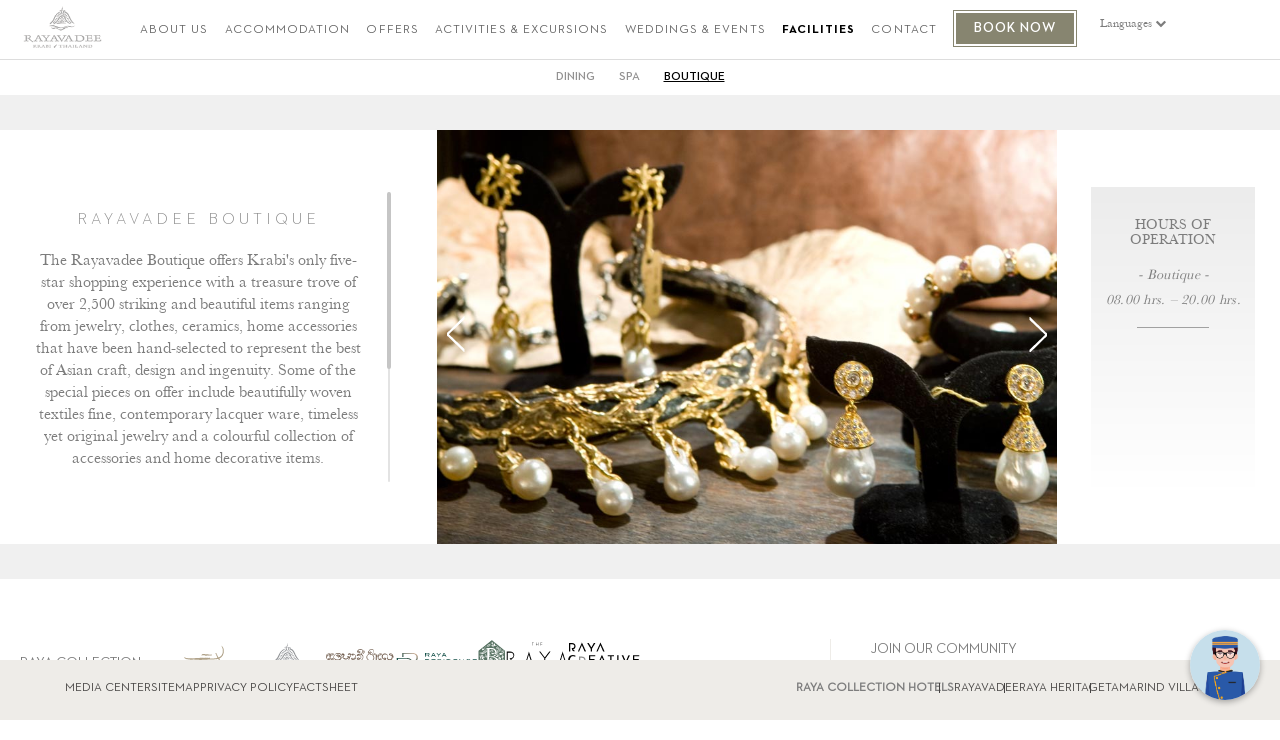

--- FILE ---
content_type: text/html; charset=UTF-8
request_url: https://www.rayavadee.com/en/boutique.php
body_size: 7419
content:
<!doctype html>
<!--[if lt IE 8]><html lang="en" class="ie7"><![endif]-->
<!--[if IE 8]><html lang="en" class="ie8"><![endif]-->
<!--[if IE 9]><html lang="en" class="ie9"><![endif]-->
<!--[if gt IE 9]><html lang="en"><![endif]-->
<!--[if !IE]><html lang="en"><![endif]-->
<head>
	<meta charset="UTF-8">
	<meta name="viewport" content="width=device-width,initial-scale=1, maximum-scale=1, minimum-scale=1">
	<meta name="format-detection" content="telephone=no">
	<title>Rayavadee Krabi Boutique</title>
	<meta name="description" content="Shopping in Krabi, Thailand, has never been more original than at the Rayavadee">
	<meta name="keywords" content="Thailand boutique Krabi five-star shopping, accessories , antiques, Asian craft design ingenuity">
	<link rel="icon" type="image/png" sizes="16x16" href="favicon.png">
	<!--########[ Style Sheet / CSS ]########-->
	<link rel="stylesheet" href="scripts/outdatedbrowser.min.css">
	<link rel="stylesheet" href="plugins/bootstrap3/css/bootstrap.min.css">
	<link rel="stylesheet" href="css/grid-system12.css">
	<link rel="stylesheet" href="plugins/font-awesome/css/font-awesome.min.css">
	<link rel="stylesheet" href="plugins/slick/slick.css">
	<link rel="stylesheet" href="plugins/slick/slick-theme.css">
	<link rel="stylesheet" href="plugins/fancybox/jquery.fancybox.min.css">
	<link rel="stylesheet" href="plugins/calen/datePicker.css">
	<link rel="stylesheet" href="plugins/custom-scrollbar/jquery.mCustomScrollbar.css" />
	<link rel="stylesheet" href="scripts/select.css">
	<link rel="stylesheet" href="css/style.css">
	<link rel="stylesheet" href="css/style-ie.css">
	<script src="scripts/jquery-1.10.2.min.js"></script>
	<!--[if lt IE 9]>
	<script src="scripts/html5shiv.min.js"></script>
	<script src="scripts/respon.min.js"></script>
	<![endif]-->
	
	<!-- Google Tag Manager -->
	<script>(function(w,d,s,l,i){w[l]=w[l]||[];w[l].push({'gtm.start':
	new Date().getTime(),event:'gtm.js'});var f=d.getElementsByTagName(s)[0],
	j=d.createElement(s),dl=l!='dataLayer'?'&l='+l:'';j.async=true;j.src=
	'https://www.googletagmanager.com/gtm.js?id='+i+dl;f.parentNode.insertBefore(j,f);
	})(window,document,'script','dataLayer','GTM-M9SSTDM');</script>
	<!-- End Google Tag Manager -->

	



<script>
  !function(f,b,e,v,n,t,s)
  {if(f.fbq)return;n=f.fbq=function(){n.callMethod?
  n.callMethod.apply(n,arguments):n.queue.push(arguments)};
  if(!f._fbq)f._fbq=n;n.push=n;n.loaded=!0;n.version='2.0';
  n.queue=[];t=b.createElement(e);t.async=!0;
  t.src=v;s=b.getElementsByTagName(e)[0];
  s.parentNode.insertBefore(t,s)}(window, document,'script',
  'https://connect.facebook.net/en_US/fbevents.js');
  fbq('init', '326019692178929');
  fbq('track', 'PageView');
</script>

<noscript><img height="1" width="1" style="display:none"
  src="https://www.facebook.com/tr?id=326019692178929&ev=PageView&noscript=1"
/></noscript>
<!-- End Facebook Pixel Code -->
</head>
<body class="fixBodyAccom">
<!-- Google Tag Manager (noscript) -->
<noscript><iframe src="https://www.googletagmanager.com/ns.html?id=GTM-M9SSTDM"
height="0" width="0" style="display:none;visibility:hidden"></iframe></noscript>
<!-- End Google Tag Manager (noscript) -->


<div class="booking-area">
	<div class="close-book-mob"><a href="javascript:toggleArea();" class="close-menu-mob"><img src="images/cross.png" alt=""></a></div>
	<div class="box-booking" id="date-in-out">
		<a href="javascript:hideBOOK();" class="close-menu-desk"><img src="images/cross.png" alt=""></a>
		<div class="mobcontrol">
		<!--a href="javascript:;" class="toggle-booking"><i class="fa fa-minus"></i></a>
		<a href="javascript:;" class="toggle-booking active"><i class="fa fa-plus"></i></a-->
		</div>
		<img src="images/small-logo-book.png" class="img-lazy" data-original="images/small-logo-book.png" alt=""><br>
		<h2>MAKE A RESERVATION</h2><br>
		
		<div class="form-booking formset">
	        <div class="in-date">CHECK IN <br><input name="checkin" readonly class="date-pick" id="start-dateA"></div>
	        <div class="out-date">CHECK OUT <br><input name="checkout" readonly class="date-pick" id="end-dateA"></div>
	        <div class="night"><input name="night" id="night" type="text" value="1" > <span class="nighttext">Night(S)</span></div>
	        <select name="guest" id="guest" data-selecter-options='{"customClass":"custom"}'>
	        	<option value="0">GUEST(S)</option>
	        	<option value="1">1</option>
	        	<option value="2">2</option>
	        	<option value="3">3</option>
	        	<option value="4">4</option>
	        	<option value="5">5</option>
	        </select>
	        <div class="select-room">
	        	<select name="rooms" id="rooms" data-selecter-options='{"customClass":"custom"}'>
		        	<option value="0">ROOM(S)</option>
		        	<option value="1">1</option>
                    <option value="2">2</option>
                    <option value="3">3</option>
                    <option value="4">4</option>
                    <option value="5">5</option>
		        </select>
	        </div>
	        <!--a id="reservBut" class="booknow newbookfix">BOOK NOW</a-->
			<a href="" id="gaproxy" style="display:none;"></a>
			<div class="booknow newbookfix"><a href="javascript:showBOOK();" id="reservButFix">BOOK NOW</a></div>
	        <br />

	        
	    </div>
	</div>
</div><div class="header-inside room" id="fullHead">
	<header class="header">
    <div class="open-menu">
        <!-- <i class="fa fa-bars"></i> -->
    </div>
    <a href="index.php" class="logo"><img src="images/logo-new.png" alt="Rayavadee Krabi, Thailand" title="Rayavadee Krabi, Thailand"></a>
    <a href="index.php" class="logo-mob"><img src="images/logo-mobile.png" alt=""></a>
    <div class="booknow newbookfixMain shopmobile" ><a href='https://www.facebook.com/pg/therayacuratedcollection/shop/?ref=page_internal' target="_blank">SHOP NOW</a></div>
    <div class="booknow newbookfixMain bookmobile" id="bookBTN"><a href='javascript:showBOOK();'>BOOK NOW</a></div>
    <div class="container">
                <nav>
            <a href="javascript:;" class="close-menu"><img src="images/cross.png" alt=""></a>
            <ul class="navigation2" id="flex">
                <li>
                    <a href="about.php" class="">ABOUT US</a>
                                    </li>
                <li><a href="accommodation.php" class="">ACCOMMODATION</a></li>
                <li>
                    <a href="offers.php" class="">OFFERS</a>
                                    </li>                
                <li>
                    <a href="activities.php" class="">ACTIVITIES &amp; EXCURSIONS</a>
                                    </li>
                <li>
                    <a href="weddings.php" class="">WEDDINGS &amp; EVENTS</a>
                                    </li>
                <li>
                    <a href="facilities.php" class="active_main">FACILITIES</a>
                    <ul class="submenu-fixed sub-offers">
                <li class=""><a href="dining.php">DINING</a></li>
                <li class=""><a href="spa.php">SPA</a></li>
                <li class="active"><a href="boutique.php">BOUTIQUE</a></li>
            </ul>                </li>
                <li><a href="contact.php" class="">CONTACT</a></li>
                <li class="booklist">
                    <div class="booknow newbookfixMain" id="bookBTN"><a href='javascript:showBOOK();'>BOOK NOW</a></div>
                </li>
                <li class="box-lang2">
                    <!--span class="temp "></span-->
                    <!-- <div id="tempBOX">temp</div> -->
                    <span class="tog-lang">Languages <i class="fa fa-chevron-down"></i><i style="display: none;"
                            class="fa fa-chevron-up"></i></span>
                    <ul class="list-lang">
                        <li><a href="../th">ไทย</a></li>
                        <li><a href="../zh">中文</a></li>
                        <!--li><a href="../pt">Português</a></li>
                        <li><a href="../ru">Русский</a></li>
                        <li><a href="../ja">日本語</a></li>
                        <li><a href="../fr">Français</a></li>
                        <li><a href="../es">Español</a></li>
                        <li><a href="../zh">中文</a></li-->
                    </ul>
                </li>
            </ul>
            <!-- <div class="mobileTEMP">Krabi: <span class="temp "></span></div>   -->
            <div class="mobileTEMP"><a href="tel:023011861;" class="tel-head-mob"><i class="fa fa-phone"
                        aria-hidden="true"></i></a></div>
            <div class="mobileLeng">
                <div class="head">Languages</div>
                <ul>
                    <

                    <li><a href="../th"><img src="images/flags/TH.png"></a></li>
                    <li><a href="../zh"><img src="images/flags/CN.png"></a></li>
                </ul>
            </div>
        </nav>
        <!--a href="javascript:showBOOK();" class="btn-book-now new-res">MAKE A RESERVATION</a-->
    </div>
</header>
<div class="bgsubmenu active"></div>
	<div class="sub-menu-offer">
		<ul class="top-room-offer top-room-facilities">
				<li class=""><a href="dining.php">DINING</a></li>
				<li class=""style="background:#f0f0f0;"><a href="raya-dining.php">RAYA DINING</a></li>
		        <li class=""style="background:#f0f0f0;"><a href="krua-phranang.php">KRUA PHRANANG</a></li>
		        <li class=""style="background:#f0f0f0;"><a href="raitalay-terrace.php">RAITALAY TERRACE</a></li>
		        <li class=""style="background:#f0f0f0;"><a href="the-grotto.php">THE GROTTO</a></li>

				<li class=""><a href="spa.php">SPA</a></li>
				<li class="uppercase"style="background:#f0f0f0;"><a href="body-scrubs-wraps.php">Body Scrubs & Wraps</a></li>
		        <li class="uppercase"style="background:#f0f0f0;"><a href="facial-treatments.php">Facial Treatments</a></li>
		        <li class="uppercase"style="background:#f0f0f0;"><a href="rayavadee-salon.php">Rayavadee Salon</a></li>
		        <li class="uppercase"style="background:#f0f0f0;"><a href="spa-packages.php">Spa Packages</a></li>
		        <li class="uppercase"style="background:#f0f0f0;"><a href="massage.php">Massage</a></li>

				<li class=""><a href="boutique.php">BOUTIQUE</a></li>
		</ul>
		<a href="javascript:showOffer();" class="srtO"><span>SELECT FACILITIES</span> <i class="fa fa-angle-down" aria-hidden="true"></i></a>
</div></div>
<!--TOPBOX-->
<div id="topBox" align="center"></div>
<!--TOPBOX-->
<div class="content room">
	<div class="container" >
		<div class="row">
			<div class="D-4 L-12 vitem">
				<div class="roomContent">
					<div class="title">
						<h1>RAYAVADEE BOUTIQUE</h1>
					</div>
					<p>The Rayavadee Boutique offers Krabi's only five-star shopping experience with a treasure trove of over 2,500 striking and beautiful items ranging from jewelry, clothes, ceramics, home accessories  that have been hand-selected to represent the best of Asian craft, design and ingenuity. Some of the special pieces on offer include beautifully woven textiles fine, contemporary lacquer ware, timeless yet original jewelry and a colourful collection of accessories and home decorative items.</p>
					<br><br>
					<p>*Kids and Eco-friendly items are also available at Rayavadee Boutique</p>
					<br><br>
					<div class="booknow newbookfix" id="bookBTN2"><a href="https://therayacuratedcollection.com/" target="_blank" class=" mobpadbtn">SHOP ONLINE</a></div>
				</div>
			</div>
			<div class="D-6 L-12 vitem slrbox blog-sl-dining">
				<div class="prev"><img src="images/left-arrow-rs.png" alt=""></div>
				<div class="next"><img src="images/right-arrow-rs.png" alt=""></div>
				<!-- ROOM IMAGE -->
				<div class="slider-dining-new">
					<div><img src="images/boutique/pic1.jpg" alt=""></div>
					<div><img src="images/boutique/pic2.jpg" alt=""></div>
					<div><img src="images/boutique/pic3.jpg" alt=""></div>
				</div> <!-- .slider-room -->
				<!-- ROOM IMAGE -->
			</div>
			<div class="D-2 L-12 vitem newCC">
				<div class="box-champagne bg widgdining right-dining">
			        <h3>HOURS OF <br> OPERATION</h3>
			        <h4 style="margin-top:20px;">- Boutique -</h4>
			        <h4>08.00 hrs. – 20.00 hrs.</h4>
					<hr />
			        <!-- <h3>DRESS CODE</h3>
			        <h4>Smart Casual</h4>
					<hr />
			        <h4><a href="pdf/Raya Dining Sample Menu.pdf">DOWNLOAD <br> SAMPLE MENU</a></h4>
			        <hr class="last"> -->
		    	</div>
			</div>
		</div> <!-- .row -->
	</div> <!-- .container -->
</div> <!-- .content -->
<script>
	$(document).ready(function(){
		$('.slider-dining-new').slick({
			slidesToShow: 1,
			slidesToScroll: 1,
			autoplay: false,
			pauseOnHover: true,
			autoplaySpeed: 3000,
			arrows: false,
			dots: false,
			infinite: true,
			speed: 1000,
			fade: false,
			slide: 'div'
		});		
		$('.blog-sl-dining .prev').on('click', function(){$('.slider-dining-new').slick('slickPrev');});
		$('.blog-sl-dining .next').on('click', function(){$('.slider-dining-new').slick('slickNext');});
	});
</script>
<div class="footer-inside">
	


<div class="pop-rb" >
        
        <div class="footer_join">
            <div class="partner">
                <div class="partner_row">
                    <div class="partner_col">
                        <div class="partner_title">
                            RAYA COLLECTION
                        </div>
                        <div class="partner_icon">
                            <div><a href="https://www.rayaheritage.com/en/" target="_blank"><img src="images/rc-rayaheritage.svg" style="width:90px;"></a></div>
                            <div><a href="https://www.rayavadee.com/en/" target="_blank"><img src="images/rc-rayavadee.svg" style="width:75px;"></a></div>
                            <div><a href="https://www.tamarindvillage.com/en/" target="_blank"><img src="images/rc-tamarind.svg" style="width:70px;"></a></div>
                            <div><a href="https://raya-residences.com/" target="_blank"><img src="images/rc-residence.svg" style="width:83px;"></a></div>
                            <div><a href="https://www.thebotanicalhousebangkok.com/" target="_blank"><img src="images/rc-botanical.svg" style="width:28px;"></a></div>
                            <div><a href="https://therayacuratedcollection.com/" target="_blank"><img src="images/rc-collect.svg" style="width:62px;"></a></div>
                            <div><a href="https://raya-collection.com/" target="_blank"><img src="images/rc-key.svg" style="width:72px;"></a></div>
                        </div>
                    </div>
                    <div class="partner_col">                        
                        <div class="partner_title">
                            OUR PARTNERS
                        </div>
                        <div class="partner_icon">
                            <div><a href="https://www.lhw.com/hotel/Rayavadee-Krabi-Thailand" target="_blank"><img src="images/op-leading.png" ></a></div>
                            <div><a href="https://www.mrandmrssmith.com/luxury-hotels/rayavadee" target="_blank"><img src="images/op-smith.png" ></a></div>
                            <!-- <div><a href="XX" target="_blank"><img src="images/op-michelin.png" ></a></div>                             -->
                            <div><a href="https://www.tablethotels.com/pt/krabi-hotels/rayavadee" target="_blank"><img src="images/op-table.png" ></a></div>
                            <div><a href="https://www.americanexpress.com/en-hk/travel/discover/property/rayavadee-krabi?ref=search&intlink=HK-travel-discover-subnavSearch-property-rayavadee-krabi" target="_blank"><img src="images/op-fine.png" ></a></div>
                            <div><a href="https://staybetterplaces.com/rayavadee-resort/" target="_blank"><img src="/en/images/Travelife-Gold.png" style="max-width:50px; width:100%;"></a></div>
                            <div><a href="https://www.lhw.com/hotel/Rayavadee-Krabi-Thailand" target="_blank"><img src="/en/images/lhw.png" style="max-width:50px; width:100%;"></a></div>
                            <div><a href="https://trustedthailand.tourismthailand.org/en/establishments/detail/0082" target="_blank"><img src="/en/images/trust-logo.png" style="max-width:50px; width:100%;"></a></div>
                        </div>
                    </div>
                </div>
            </div>
            <div class="subscribe">
                JOIN OUR COMMUNITY<br>
                SIGN UP TO HEAR THE LATEST FROM RAYAVADEE<br>
                <div class="fromsubscribe">
                    <form id="save-mail" action="">
                        <input name="email" id="email" placeholder=" e-mail address">
                        <a href="javascript:;" class="submit" onclick="saveMail()">sign up</a>
                    </form>
                </div>
                <div class="box-social" style="display: flex; align-items: center; gap: 3px;">
                    <a href="https://www.facebook.com/Rayavadee-93668470821" target="_blank" title="Facebook"><i class="fa fa-facebook"></i></a>
                    <a href="https://www.instagram.com/rayavadee.krabi/" target="_blank" title="Instagram"><i class="fa fa-instagram"></i></a>
                    <a href="https://www.youtube.com/channel/UC7hhsrhVF0SVyoPUQ1eQ_cw" target="_blank" title="Youtube"><i class="fa fa-youtube-play"></i></a>
                    <a href="https://www.chachinggroup.com/" class="hidden-T" target="_blank" style="color:#d5d5d5; font-size:10px; border-radius: 0px; width:auto; height:auto; background:none; vertical-align: middle;">:: Developed by Cha-Ching ::</a>
                </div>
                <a href="https://www.chachinggroup.com/" class="T-only" target="_blank" style="color:#d5d5d5; font-size:10px; border-radius: 0px; width:auto; height:auto; background:none; vertical-align: middle;">:: Developed by Cha-Ching ::</a>
            </div>
        </div>
        
</div>
 <div class="footer-bar Back_L">
    <div class="foot_bar_link foot_col_50">
        <a href="media-contact.php">MEDIA CENTER</a>
        <a href="sitemap.php">SITEMAP</a>
        <a href="privacy-policy.php">PRIVACY POLICY</a>
        <a href="factsheet.php">FACTSHEET</a>
        <!-- <a href="javascript:;" data-toggle="modal" data-target="#important"><strong style="color:#ff0000;">IMPORTANT NOTICE</strong></a> -->
    </div>   
    <div class="foot_bar_link foot_col_50 right hidden-M">
        <strong>RAYA COLLECTION HOTELS</strong>
        <div class="break-column-M"></div>
        <a href="https://www.rayavadee.com/" target="_blank">RAYAVADEE</a>
        <a href="https://www.rayaheritage.com/en">RAYA HERITAGE</a>
        <a href="https://www.tamarindvillage.com/" target="_blank">TAMARIND VILLAGE </a>
    </div> 
    <div class="foot_col_60 center M-only">
        <strong>RAYA COLLECTION HOTELS</strong>
        <div class="foot_bar_link foot_col_60 pad-t-10">
            <a href="https://www.rayavadee.com/" target="_blank">RAYAVADEE</a>
            <a href="https://www.rayaheritage.com/en/">RAYA HERITAGE</a>
            <a href="https://www.tamarindvillage.com/" target="_blank">TAMARIND VILLAGE </a>
        </div>
    </div> 
</div>  <!--.footer-bar -->
<a href="javascript:;" class="backtop" title=""><i class="fa fa-angle-up"></i></a>


<!-- Modal Sandbox -->
<div class="modal fade" id="mailnoti" tabindex="-1" role="dialog" aria-labelledby="myModalLabel">
    <div class="modal-dialog modal-md modal-contact poprespon" role="document" style=";">
        <div class="modal-content">
            <div class="modal-header" style="border:none;">
                <button type="button" class="close" data-dismiss="modal" aria-label="Close"><span aria-hidden="true">&times;</span></button>
             </div>
            <div class="modal-body" style="width:100%; text-align: center;">
                <div style="position:relative; display:inline-block;">
                <img src="pdf/RYD-Email-System-Improvements.png">
                </div>
            </div>
        </div>
    </div>
</div>


<!-- Modal Note -->
<div class="modal fade" id="important" tabindex="-1" role="dialog" aria-labelledby="myModalLabel">
    <div class="modal-dialog modal-md modal-contact" role="document">
        <div class="modal-content">
            <div class="modal-header" style="border:none;">
                <button type="button" class="close" data-dismiss="modal" aria-label="Close"><span aria-hidden="true">&times;</span></button>
             </div>
            <div class="modal-body" style="width:100%;">
                <strong style=" color:#ff0000;">IMPORTANT NOTICE</strong><br><br> 

                Please be informed that Rayavadee will be undertaking improvements to some of its facility and restaurants this year as listed below:<br>
                
                <strong>Raitalay Terrace Restaurant</strong> will be closed from 4th – 12th October 2025<br><br> 

                We apologies for this inconvenience caused.
                </p>
            </div>
        </div>
    </div>
</div>


<!--SHOP
<div class="shop">
    <a href="https://www.therayacuratedcollection.com/" target="_blank">
        <img src="images/shop-btn.png">
    </a>
</div>-->
<!--SHOP-->
<!--########[ JS ]########-->
<script src="scripts/jquery-1.10.2.min.js" asynce></script>
<script src="scripts/lazyload.js" defer="defer"></script>
<script src="scripts/select.js" defer="defer"></script>
<script src="plugins/slick/slick.min.js" asynce></script>
<script src="plugins/calen/jquery.datePicker.js"  defer="defer"></script>
<script src="plugins/calen/jquery.datePickerMultiMonth.js" defer="defer"></script>
<script src="plugins/calen/date.js" defer="defer"></script>
<script src="plugins/fancybox/jquery.fancybox.js" defer="defer"></script>
<script src="scripts/smoothscroll.js" defer="defer"></script>
<script src="plugins/bootstrap3/js/bootstrap.min.js" defer="defer"></script>
<script src="scripts/scrollIt.min.js" defer="defer"></script>

<script src="scripts/parallax.min.js" defer="defer"></script>
<script src="scripts/scroll-animation.js" defer="defer"></script>
<script src="plugins/custom-scrollbar/jquery.mCustomScrollbar.concat.min.js" defer="defer"></script>

<script src="scripts/setting.js" asynce></script>
<script>
    $(document).ready(function () {
        
    });
    /*function closeModal(){
        $('#sandbox-pop').modal('hide');
    }
    $(window).load(function () {
        if (sessionStorage.getItem("popup")) {

        }else{
            sessionStorage.setItem('popup', 'active');
            $('#mailnoti').modal('show');
        }
    })*/
    
</script>
<!--script type="text/javascript" src="https://maps.google.com/maps/api/js?key=AIzaSyBdLgb0C9AFzbuwdYNUsIrSNEYh7s4ZDZQ"></script>
<script src="scripts/map.js" defer></script-->
<script>
    var video = document.getElementById("fw-vdo");
    $(document).ready(function() {
        JS.Welcome_Slider();
        //JS.Fix_Header();
        /*wwd = $(document).width();
        if (wwd > 1200) {
            video.play();
        } else {
            $('.wrap-vdo').remove();
        }*///REMOVE VIDEO
        $('.wrap-vdo').remove();

        wwd = $(document).width();
        if (wwd <= 768) {
            $('#MAP-dis').remove();
            $('.hidemobslide').remove();
        }
    });


    function pp() {
        if (video.paused) {
            video.play();
            $('.pp_ct').html('<i class="fa fa-pause" aria-hidden="true"></i>');
        } else {
            video.pause();
            $('.pp_ct').html('<i class="fa fa-play" aria-hidden="true"></i>');
        }
    }

    function volumn() {
        if (video.muted) {
            video.muted = false;
            $('.vol_ct').html('<i class="fa fa-volume-off" aria-hidden="true"></i>');
        } else {
            video.muted = true;
            $('.vol_ct').html('<i class="fa fa-volume-up" aria-hidden="true"></i>');
        }
    }
    </script>
    <script src="concent.js" asynce></script>
    <!-- This is start of the Myma.ai Help Center digital assistant code -->

    <script>

        var BMB_MESSENGER_domain = 'https://messenger.myma.ai/';

        var BMB_messengerHTMLPath = BMB_MESSENGER_domain + 'index.html';

        var BMB_MESSENGER_head = document.getElementsByTagName('head')[0];

        var BMB_MESSENGER_script = document.createElement('script');

        BMB_MESSENGER_script.type = 'text/javascript';

        BMB_MESSENGER_script.src = BMB_MESSENGER_domain + 'msgplugin.js';

        BMB_MESSENGER_head.appendChild(BMB_MESSENGER_script);

        var BMB_MESSENGER_gid = 'f561bd98-615d-4c70-9c60-b177015e77aa';

        var BMB_MESSENGER_iid = '6c645a5c-67fc-4c5a-a602-4a300178bf29';

        var BMB_MESSENGER_pid = '';

    </script>
    <script src="scripts/sweetalert.min.js" asynce></script>
    <script>
        var emailfilter = /^\w+[\+\.\w-]*@([\w-]+\.)*\w+[\w-]*\.([a-z]{2,4}|\d+)$/i;
        $.checkemail = function (e) {
            var returnval = emailfilter.test(e);
            return returnval;
        }
        function saveMail() {

            email = $('#email').val();
            if (!$.checkemail(email)) {
                swal({title: "Warning", text: "Please fill your Email!", icon: "warning", dangerMode: true,})
            }else {

                //alert(email);

                var $form = $('#save-mail');
                dataAll = $form.serialize() + "&email=" + email;

                $.ajax({
                    url: 'save-mail.php',
                    data: dataAll,
                    type: 'POST',
                    success: function (response) {
                        if (response == "DONE") {
                            swal({
                                title: "Thank You!",
                                text: response,
                                icon: "success",
                                dangerMode: false,
                            })
                            //window.location.reload();
                        } else {
                            //alert(response);
                            swal({title: "Error", text: response, icon: "error", dangerMode: true,})
                        }
                    },
                    error: function (jqXhr, textStatus, errorThrown) {
                        console.log(errorThrown);
                    }
                });

            }
        }
    </script>

    <!-- This is end of the Myma.ai Help Center digital assistant code -->
</body>
</html>
</div> <!-- .footer-inside -->

--- FILE ---
content_type: text/html
request_url: https://messenger.myma.ai/index.html?location=https%3A%2F%2Fwww.rayavadee.com%2Fen%2Fboutique.php&title=Rayavadee%20Krabi%20Boutique&referrer=&iid=6c645a5c-67fc-4c5a-a602-4a300178bf29&gid=f561bd98-615d-4c70-9c60-b177015e77aa&mobile=false&position=right&preview=false
body_size: 500
content:
<!doctype html><html lang="en"><head><meta charset="utf-8"/><meta name="viewport" content="width=device-width,initial-scale=1"/><meta name="theme-color" content="#000000"/><link rel="stylesheet" href="/res/bootstrap/css/glyphicons.css"/><link href="https://fonts.googleapis.com/css?family=Source+Sans+Pro" rel="stylesheet"><title>Book me Bob</title><style>.loading{border-radius:100%}.container{align-items:center;background-color:#fff;display:flex;justify-content:center}</style><script defer="defer" src="/static/js/main.defdd07a.js"></script><link href="/static/css/main.9c09a511.css" rel="stylesheet"></head><body><div id="root"></div></body></html>

--- FILE ---
content_type: text/css
request_url: https://www.rayavadee.com/en/plugins/calen/datePicker.css
body_size: 1556
content:
table.jCalendar {
	/*border: 1px solid #000;*/
	background: none;
    border-collapse: separate;
    border-spacing: 0;
}
table.jCalendar th {
	/*background: #333;*/
	color: #FFF;
	font-weight: normal;
	/*padding: 3px 5px;*/
	font-family:'Neutra2TextDemi';
	font-size:12px;
	padding:13px;
	/*border: 1px solid #ababab;*/
	border-top-width: 1px;
	border-top-style: none;
	border-top-color: #ababab;
	border-right-color: #ababab;
	border-left-color: #ababab;
	border-right-width: 1px;
	border-left-width: 1px;
	border-right-style: none;
	border-left-style: none;
	background: #616161;
}

table.jCalendar td {
	background: #eee;
	color: #333;
	padding: 8px;
	text-align: center;
	font-size:12px;
	border-top-width: 1px;
	border-top-style: none;
	border-top-color: #ababab;
	border-right-color: #ababab;
	border-left-color: #ababab;
	border-right-width: 1px;
	border-bottom-width: 1px;
	border-left-width: 1px;
	border-right-style: none;
	border-left-style: none;
}
table.jCalendar td.other-month {
	background: #f7f7f7;
	color: #aaa;
	font-size:14px;
}
table.jCalendar td.today {
	font-size:14px;
	color:#666666;
}
table.jCalendar td.selected {
	/*background: #000;*/
	color: #fff;
	font-family:'Neutra2TextDemi';
	font-size:14px;
	background:#878570;
}
table.jCalendar td.selected.dp-hover {
	background: #cccccc;
	color: #fff;
	font-size:14px;
}
table.jCalendar td.dp-hover,
table.jCalendar tr.activeWeekHover td {
	background: #878570;
	color: #fff;
	font-size:14px;
}
table.jCalendar tr.selectedWeek td {
	background: #f66;
	color: #fff;
	font-size:14px;
}
table.jCalendar td.disabled, table.jCalendar td.disabled.dp-hover {
	
	font-size:14px;
	color:#DFDFDF;
	background: none;
}
table.jCalendar td.unselectable,
table.jCalendar td.unselectable:hover,
table.jCalendar td.unselectable.dp-hover {
	background: #77736B;
	color: #504B40;
	font-size:14px;
}

/* For the popup */

/* NOTE - you will probably want to style a.dp-choose-date - see how I did it in demo.css */
div.dp-popup h2{color:#fff; font-family:'Neutra2TextDemi'; font-weight:normal; font-size:14px; padding-top:2px; line-height:1.5em;}
div.dp-popup {
	position: relative;
	background:none;
	font-size: 11px;
	font-family: 'Neutra2TextDemi', serif;
	width: auto;
	line-height: 1.2em;
	box-shadow: 0 15px 60px rgba(0, 0, 0, 0.16);
}
div#dp-popup {
	position: absolute;
	z-index: 199;	
	background:#FFFFFF;
	border:2px solid #939393;
}
div.dp-popup h2 {
	font-size: 15px;
	text-align: center;
	text-transform: uppercase;
	margin: 0;
	background:#878570;
	padding: 10px 0;
	display: block;
}
a#dp-close {
	color:#ffffff;
	font-size: 11px;
	padding: 4px 0;
	text-align: center;
	display: block;
	
}
#cbut {width:auto;
	position:absolute;
	bottom:0;
	right:0;
	background:#AFAFAF;
	padding:3px;
	border-radius:5px;
	}
a#dp-close:hover {
/*	text-decoration: underline;*/
}
div.dp-popup a {
	color: #fff;
	text-decoration: none;
	padding: 7px 19px 0;
	font-size: 22px;
}
div.dp-popup div.dp-nav-prev {
	position: absolute;
	top: 0px;
	left: 0px;
	width: 100px;
}
div.dp-popup div.dp-nav-prev a {
	float: left;
}
/* Opera needs the rules to be this specific otherwise it doesn't change the cursor back to pointer after you have disabled and re-enabled a link */
div.dp-popup div.dp-nav-prev a, div.dp-popup div.dp-nav-next a {
	cursor: pointer;
}
div.dp-popup div.dp-nav-prev a.disabled, div.dp-popup div.dp-nav-next a.disabled {
	cursor: default;
}
div.dp-popup div.dp-nav-next {
	position: absolute;
	top: 2px;
	right: 0px;
	width: 100px;
}
div.dp-popup div.dp-nav-next a {
	float: right;
}
div.dp-popup a.disabled {
	cursor: default;
	color: rgba(170, 170, 170, 0);
}
div.dp-popup td {
	cursor: pointer;
	border: 1px solid #fff;
}
div.dp-popup td.disabled {
	cursor: default;
}
/* /////////////////////////////////////// */
#chooseDateForm li {
	list-style: none;
	padding: 5px;
	clear: both;
}
select {
	/*width: 100px;*/
}
input {
	/*width: 100px;*/
	margin: 0;
}
input.dp-applied {
}

a.dp-choose-date {
	width: 100%;
	position: absolute;
	display: block;
	text-indent: -2000px;
	overflow: hidden;
	top: 0;
	left: 0;
	right: 0;
	bottom: 0;
	z-index: 1; 
}
a.dp-choose-date.dp-disabled {
	background-position: 0 -20px;
	cursor: default;
}

#calendar-me {
	margin: 20px;
}
.date-pick{
	color: #7d7d7d !important;
	border: 1px solid #adadad;
	margin-top: 3px;
	padding: 0;
	font-family:'Neutra2TextDemi';font-size: 14px;
}
#resetForm {
	cursor: pointer;
}
.list-pick{
	font-family: 'Neutra2TextDemi';
	font-size: 10px;
	color: #69665d;
	border: 1px solid #69665d;
}




#multimonth {
			border: 2px solid #000;
			overflow: auto;
			float: left;
		}
		.dp-applied {
			
		}
		table.jCalendar {
			border: none;
		}
		.dp-popup-inline {
		}
		.other-month {visibility:hidden;}
		.dp-calendar {margin:0px 0 0 0;}
		.book-btn{
			text-decoration:none;
			font-family:'Neutra2TextDemi';
			background:#DDD;
			color:#575757;
			padding:10px;}

--- FILE ---
content_type: text/css
request_url: https://www.rayavadee.com/en/scripts/select.css
body_size: 1270
content:
/* 
 * Selecter v3.1.12 - 2014-10-15 
 * A jQuery plugin for replacing default select elements. Part of the Formstone Library. 
 * http://formstone.it/selecter/ 
 * 
 * Copyright 2014 Ben Plum; MIT Licensed 
 */ 

	.selecter { display: block; margin: 10px 0; position: relative; max-width: 30%; z-index: 1; }

	.selecter .selecter-element { height: 100%; left: 0; position: absolute; opacity: 0; width: 100%; z-index: -1; }
	.selecter .selecter-element,
	.selecter .selecter-element:focus { outline: none;
		-webkit-tap-highlight-color: rgba(255, 255, 255, 0);
		-webkit-tap-highlight-color: transparent;
	}

	.selecter .selecter-selected { background: #F9F9F9 url(jquery.fs.selecter-arrow.png) no-repeat right center; border: 1px solid #ccc; border-radius: 3px; color: #7d7d7d; cursor: pointer; display: block; font-size: 13px; margin: 0; overflow: hidden; padding: 8px 10px; position: relative; text-overflow: clip; z-index: 2; }
	.selecter .selecter-options { border: 1px solid #ccc; border-width: 0 1px 1px; background-color: #fefefe; border-radius: 0 0 3px 3px; box-shadow: 0 1px 4px rgba(0, 0, 0, 0.15); display: none; left: 0; margin: 0; max-height: 260px; overflow: auto; overflow-x: hidden; padding: 0; position: absolute; top: 100%; width: 100%; z-index: 50; }
	.selecter .selecter-group { background: #F9F9F9; border-bottom: 1px solid #e3e3e3; color: #999; display: block; font-size: 11px; padding: 5px 10px 4px; text-transform: uppercase; }
	.selecter .selecter-item { background: #fff; border-bottom: 1px solid #e3e3e3; color: #333; cursor: pointer; display: block; font-size: 13px; margin: 0; overflow: hidden; padding: 8px 10px; text-overflow: ellipsis; width: 100%; }
	.selecter .selecter-item.placeholder { display: none; }
	.selecter .selecter-item.selected { background: #F9F9F9; }
	.selecter .selecter-item.disabled { color: #999; cursor: default; }
	.selecter .selecter-item:first-child { border-radius: 0; }
	.selecter .selecter-item:last-child { border-radius: 0 0 2px 2px; border-bottom: 0; }

	@media screen and (min-width: 980px) {
		.selecter .selecter-item:hover,
		.selecter .selecter-item.selected:hover { background-color: #f3f3f3; }
		.selecter .selecter-item.disabled:hover { background-color: #fff; }

		.selecter:hover .selecter-selected { background-color: #fff; }

		.selecter.disabled .selecter-item:hover { background: #fff; }
	}

	/* Open */
	.selecter.open { z-index: 3; }
	.selecter.open .selecter-selected { border-radius: 3px 3px 0 0; z-index: 51; }

	.selecter.open .selecter-selected,
	.selecter.focus .selecter-selected { background-color: #fff; box-shadow: 0 0 5px rgba(0, 0, 0, 0.1); }

	/* 'Cover' Positioning */
	.selecter.cover .selecter-options { border-radius: 3px; border-width: 1px; top: 0; }
	.selecter.cover .selecter-options .selecter-item.first { border-radius: 3px 3px 0 0; }
	.selecter.cover.open .selecter-selected { border-radius: 3px 3px 0 0; z-index: 49; }

	/* 'Bottom' Positioning */
	.selecter.bottom .selecter-options { border-width: 1px 1px 0; bottom: 100%; top: auto; }
	.selecter.bottom .selecter-item:last-child { border: none; }
	.selecter.bottom.open .selecter-selected { border-radius: 0 0 3px 3px; }
	.selecter.bottom.open .selecter-options { border-radius: 3px 3px 0 0; }

	/* 'Bottom' + 'Cover' Positioning */
	.selecter.bottom.cover .selecter-options { bottom: 0; top: auto; }
	.selecter.bottom.cover.open .selecter-selected { border-radius: 3px; }
	.selecter.bottom.cover.open .selecter-options { border-radius: 3px; }

	/* Multiple Select */
	.selecter.multiple .selecter-options { border-radius: 3px; border-width: 1px; box-shadow: none; display: block; position: static; width: 100%; }

	/* 'Disabled' State */
	.selecter.disabled .selecter-selected { background: #fff; border-color: #eee; color: #ccc; cursor: default; }
	.selecter.disabled .selecter-options { background: #fff; border-color: #eee; }
	.selecter.disabled .selecter-group,
	.selecter.disabled .selecter-item { border-color: #eee; color: #ccc; cursor: default; }
	.selecter.disabled .selecter-item.selected { background: #fafafa; }

	/* Scroller Support */
	.selecter .selecter-options.scroller { overflow: hidden; }
	.selecter .selecter-options.scroller .scroller-content { max-height: 260px; padding: 0; }

	/* Media Queries */
	@media screen and (max-width: 740px) {
		.selecter { max-width: 40%; }
	}
	@media screen and (max-width: 500px) {
		.selecter { max-width: 100%; }
	}

	/* IE8 */
	.no-opacity .selecter .selecter-element { left: -999999px; }
	.no-opacity .selecter .selecter-element { width: auto; }

--- FILE ---
content_type: text/css
request_url: https://www.rayavadee.com/en/css/style.css
body_size: 25966
content:
/*--------------------------------------------------------------
- Fonts Web
--------------------------------------------------------------*/

@font-face {
    font-family: 'PlantagenetCherokee';
    src: url('fonts/BaskervilleOO-webfont.eot');
    src: url('fonts/BaskervilleOO-webfont.eot') format('embedded-opentype'), url('fonts/BaskervilleOO-webfont.woff2') format('woff2'), url('fonts/BaskervilleOO-webfont.woff') format('woff'), url('fonts/BaskervilleOO-webfont.ttf') format('truetype'), url('fonts/BaskervilleOO-webfont.svg#PlantagenetCherokee') format('svg');
    font-display:swap;
}

@font-face {
    font-family: 'Neutra2TextBold';
    src: url('fonts/Neutra2TextBold.eot');
    src: url('fonts/Neutra2TextBold.eot') format('embedded-opentype'), url('fonts/Neutra2TextBold.woff2') format('woff2'), url('fonts/Neutra2TextBold.woff') format('woff'), url('fonts/Neutra2TextBold.ttf') format('truetype'), url('fonts/Neutra2TextBold.svg#Neutra2TextBold') format('svg');
    font-display:swap;
}

@font-face {
    font-family: 'Neutra2TextBook';
    src: url('fonts/Neutraface2Text-Book.eot');
    src: url('fonts/Neutraface2Text-Book.eot') format('embedded-opentype'), url('fonts/Neutraface2Text-Book.woff') format('woff'), url('fonts/Neutraface2Text-Book.ttf') format('truetype');
    font-display:swap;
}

@font-face {
    font-family: 'Neutra2TextLight';
    src: url('fonts/Neutraface2Text-Light.eot');
    src: url('fonts/Neutraface2Text-Light.eot') format('embedded-opentype'), url('fonts/Neutraface2Text-Light.woff') format('woff'), url('fonts/Neutraface2Text-Light.ttf') format('truetype');
    font-display:swap;
}

@font-face {
    font-family: 'Neutra2TextDemi';
    src: url('fonts/Neutra2TextDemi.eot');
    src: url('fonts/Neutra2TextDemi.eot') format('embedded-opentype'), url('fonts/Neutra2TextDemi.woff2') format('woff2'), url('fonts/Neutra2TextDemi.woff') format('woff'), url('fonts/Neutra2TextDemi.ttf') format('truetype'), url('fonts/Neutra2TextDemi.svg#Neutra2TextDemi') format('svg');
    font-display:swap;
}

@font-face {
    font-family: 'MeteoconsRegular';
    src: url('fonts/meteocons-webfont.eot');
    src: url('fonts/meteocons-webfont.eot?#iefix') format('embedded-opentype'), url('fonts/meteocons-webfont.woff') format('woff'), url('fonts/meteocons-webfont.ttf') format('truetype'), url('fonts/meteocons-webfont.svg#MeteoconsRegular') format('svg');
    font-weight: normal;
    font-style: normal;
    font-display:swap;
}

/*GREY SCALE
img {
-webkit-filter: grayscale(100%) !important;
filter: grayscale(100%) !important;
}
html {
-webkit-filter: grayscale(100%) !important;
}*/

/*--------------------------------------------------------------
- Elements
--------------------------------------------------------------*/

html {
    height: 100vh !important;
    margin: 0;
}

body {
    height: 100vh !important;
    font-family: 'PlantagenetCherokee';
    margin: 0;
    font-size: 16px;
    color: #7d7d7d;
    /*background:#f0f0f0;*/
    /*filter: progid:DXImageTransform.Microsoft.BasicImage(grayscale=1);-webkit-filter: grayscale(1);filter: grayscale(1);}
.fixBodyAccom{height:auto !important; background:#ececec;*/
}

h1 {}

h2 {}

h3 {}

h4 {}

h5 {}

p {}

/****SUBSCRIBE****/
.title_16{
    font-size: 16px;
    font-family: 'Neutra2TextLight';
    letter-spacing: 3pt;
    margin-bottom: 20px;
}
.fromsubscribe .submit {
    background: #91867b;
    padding: 5px 20px;
    color: #fff;
    margin-left: -10px;
}
.fromsubscribe {
    margin: 20px 0;
}

.fromsubscribe input {
    text-align: center;
    border: 1px solid #91867b;
    color: #91867b;
    padding: 3px 20px;
}

.fromsubscribe input::placeholder {
    /* Chrome, Firefox, Opera, Safari 10.1+ */
    color: #91867b;
    opacity: 1;
    /* Firefox */
}

.fromsubscribe input:-ms-input-placeholder {
    /* Internet Explorer 10-11 */
    color: #91867b;
}

.fromsubscribe input::-ms-input-placeholder {
    /* Microsoft Edge */
    color: #91867b;
}
.topGap{padding-top:50px;}
/****SUBSCRIBE****/


img {
    max-width: 100%;
}
.footcovid{font-family: 'Neutra2TextBook'; color:#636363;position: absolute; top: 7px; transform: translateX(-50%);z-index: 10;}
}
.btn {
    font-family: 'Neutra2TextBold';
}

.al-center {
    text-align: center;
}

.uppercase {
    text-transform: uppercase;
}

/*.row{ letter-spacing:normal;}*/

.subleveltwo {
    position: fixed;
    left: 50%;
    transform: translateX(-50%);
    padding-left: 0;
    background: #fff;
}
#mapframe{width:100%; height:100%; position:absolute;top:0; left:0;}
.subleveltwo a {
    text-decoration: none!important;
    color: #929191!important;
}

.subleveltwo li.active a {
    text-decoration: underline!important;
    color: #000!important;
}

.gdown {
    -webkit-box-shadow: 0px 5px 5px 0px rgba(0, 0, 0, 0.22);
    -moz-box-shadow: 0px 5px 5px 0px rgba(0, 0, 0, 0.22);
    box-shadow: 0px 5px 5px 0px rgba(0, 0, 0, 0.22);
}

.navigation2 li a.active_main {
    font-family: 'Neutra2TextBold';
    color: #000;
}
.right_download_ico{width: 9px !important;; height: 13px !important;; margin: 3px 0px !important;}
/*--------------------------------------------------------------
- Links
--------------------------------------------------------------*/

a {
    color: #636363;
}

a:hover, a:focus, a:active {
    color: #727060;
}

a.underline {
    text-decoration: underline;
}

.rmbtn {
    margin-left: -56px;
}

.mdbtn {
    margin-left: -65px;
}

.pdfbtn {
    margin-left: -77px;
}

/*--------------------------------------------------------------
- Intro Home
--------------------------------------------------------------*/
.poprespon{width:50%}
.box-intro {
    position: relative;
    height: 100%;
    width: 100%;
    min-height: 600px;
    background: #fff;
}

.box-intro.hide {}

.text-intro {
    position: absolute;
    z-index: 1;
    text-align: center;
    width: 100%;
    top: 50%;
    margin-top: -90px;
    opacity: 0;
}

.text-intro h1 {
    color: #fff;
    line-height: 92px;
    text-shadow: 0 0 10px #000;
    font-size: 40px;
    letter-spacing: 5pt;
}

.logo-rv {
    position: absolute;
    left: 50%;
    top: 100px;
    margin-left: -113px;
    z-index: 1;
}

.intro-bar, .bar-nav {
    background: #fff;
    position: absolute;
    bottom: 0;
    width: 100%;
    height: 50px;
    display: none;
}

.intro-bar .container, .bar-nav .container {
    position: relative;
}

.intro-nav {
    list-style: none;
    padding: 0;
    margin: 15px 0 0;
}

.intro-nav .container {
    position: relative;
}

.intro-nav li {
    display: inline-block;
}

.intro-nav li a {
    display: block;
    color: #000;
    font-size: 14px;
    padding: 0px 10px;
    border-left: 1px solid #000;
    line-height: 11px;
}

.intro-nav li:first-child a {
    border: none;
}

.next-section {
    position: absolute;
    display: inline-block;
    left: 50%;
    margin-left: -16px;
    top: 9px;
}

.intro-bar .box-lang {
    position: absolute;
    right: 85px;
    top: 15px;
}

.list-lang {
    display: none;
    margin: 0;
    padding: 0;
    list-style: none;
    background-color: #878570;
    position: absolute;
    width: 97px;
    z-index: 11;
    top: 40px;
    right: 0;
}

.list-lang.active {
    display: block;
}

/*.box-lang:hover .list-lang{display: block;}*/

.list-lang li {}

.list-lang li a {
    color: #fff;
    padding: 5px;
    font-size: 12px;
    display: block;
    font-family: tahoma;
    border-bottom: 1px dotted #333;
}

.list-lang li a:hover {
    background: #222;
}

/*--------------------------------------------------------------
- Header
--------------------------------------------------------------*/

.header {
    background: #fff;
    height: 102px;
    position: fixed;
    text-align: center;
    width: 100%;
    z-index: 999;
    box-shadow: 0 0 5px #B8B8B8;
    top: 0;
}

/*.header.show-intro .list-lang{top: 20px;bottom: 0;}*/

.header.show-intro .logo {
    /*top: -32px;*/
}

.header.active, .header.fix {
    display: block;
    position: fixed;
    z-index: 5;
    top: 0;
}

.header .container {
    position: relative;
    height: 70px;
}

.logo {
    position: absolute;
    left: 65px;
    top: 13px;
    z-index: 99;
}

.logo-mob {
    position: absolute;
    left: 15px;
    top: 50%;
    margin-top: -22px;
    display: none;
    z-index: 9;
}

.header .box-lang {
    position: absolute;
    right: 65px;
    top: 25px;
    cursor: pointer;
    color: #636363;
    /*font-size:15px;*/
}

.box-lang span {
    /*display: none;*/
}

.header .box-lang span {}

.box-lang .fa {
    font-size: 11px;
}

.box-lang .temp {
    padding-right: 10px;
    margin-right: 10px;
    margin-left: 55px;
    border-right: 1px solid #636363;
    font-family: 'Neutra2TextDemi';
}

.box-lang .temp.csky:before {
    font-family: 'MeteoconsRegular';
    content: 'B';
    font-size: 16px;
}

.box-lang .temp.fclouds:before {
    font-family: 'MeteoconsRegular';
    content: 'H';
    font-size: 16px;
}

.box-lang .temp.sclouds:before {
    font-family: 'MeteoconsRegular';
    content: 'N';
    font-size: 16px;
}

.box-lang .temp.bclouds:before {
    font-family: 'MeteoconsRegular';
    content: 'Y';
    font-size: 16px;
}

.box-lang .temp.srain:before {
    font-family: 'MeteoconsRegular';
    content: 'R';
    font-size: 16px;
}

.box-lang .temp.rain:before {
    font-family: 'MeteoconsRegular';
    content: 'Q';
}

.box-lang .temp.tstorm:before {
    font-family: 'MeteoconsRegular';
    content: '0';
    font-size: 16px;
}

.box-lang .temp.snow:before {
    font-family: 'MeteoconsRegular';
    content: 'X';
    font-size: 16px;
}

.box-lang .temp.mist:before {
    font-family: 'MeteoconsRegular';
    content: 'Y';
    font-size: 16px;
}

.header-inside {
    position: fixed;
    width: 100%;
    top: 0;
    z-index: 999;
}

.new-res {
    position: absolute;
    bottom: 0;
    right: 10px;
}

/*new HEADER*/

.box-lang2 {
    position: relative;
}

.box-lang2 .fa {
    font-size: 11px;
}

.box-lang2 .temp {
    padding-right: 10px;
    margin-right: 10px;
    margin-left: 0;
    border-right: 1px solid #636363;
    font-family: 'Neutra2TextDemi';
}

.box-lang2 .temp.csky:before {
    font-family: 'MeteoconsRegular';
    content: 'B';
    font-size: 16px;
}

.box-lang2 .temp.fclouds:before {
    font-family: 'MeteoconsRegular';
    content: 'H';
    font-size: 16px;
}

.box-lang2 .temp.sclouds:before {
    font-family: 'MeteoconsRegular';
    content: 'N';
    font-size: 16px;
}

.box-lang2 .temp.bclouds:before {
    font-family: 'MeteoconsRegular';
    content: 'Y';
    font-size: 16px;
}

.box-lang2 .temp.srain:before {
    font-family: 'MeteoconsRegular';
    content: 'R';
    font-size: 16px;
}

.box-lang2 .temp.rain:before {
    font-family: 'MeteoconsRegular';
    content: 'Q';
}

.box-lang2 .temp.tstorm:before {
    font-family: 'MeteoconsRegular';
    content: '0';
    font-size: 16px;
}

.box-lang2 .temp.snow:before {
    font-family: 'MeteoconsRegular';
    content: 'X';
    font-size: 16px;
}

.box-lang2 .temp.mist:before {
    font-family: 'MeteoconsRegular';
    content: 'Y';
    font-size: 16px;
}

.box-lang2 .list-lang li {
    width: 100%;
    text-align: center;
}

.box-lang2 .list-lang li a {
    color: #fff;
    padding: 5px;
    font-size: 12px;
    display: block;
    font-family: tahoma;
    border-bottom: 1px dotted #333;
}

.box-lang2 .list-lang li a:hover {
    background: #222;
}

#fullHead .container {
    max-width: 100%;
    padding: 0 60px 0 230px;
}

#fullCONT {
    padding: 30px 0 35px;
}

#fullHead .sub-menu-room .container, #fullCONT .container {
    max-width: 100%;
    padding: 0 60px 0 70px;
}

#fullHead .sub-menu-room .top-room-menu li a {
    padding: 10px 0;
}

#flex {
    display: -webkit-flex;
    display: -moz-flex;
    display: flex;
    -webkit-flex-flow: row wrap;
    flex-flow: row wrap;
    -webkit-box-pack: justify;
    -moz-box-pack: justify;
    -ms-flex-pack: justify;
    -webkit-justify-content: space-between;
    justify-content: space-between;
}

.navigation2 {
    list-style: none;
    padding: 0;
    margin: 48px 0 0;
    text-align: left;
    padding-left: 0px;
}

.navigation2 li {
    display: inline-block;
    height: 15px;
    vertical-align: middle
}

.navigation2 li.booklist {
    height: auto;
    width: 142px;
    margin-top: -20px;
}

.navigation2 li.box-lang2 {
    width: 200px;
    margin-top: -10px;
}

.navigation2 li.box-lang2 .list-lang {
    /*top:70px; right:60px;*/
    top: 30px;
    left: 0;
}

.navigation2 li.box-lang2 .list-lang li {
    height: auto;
    display: block;
}

.navigation2 li a {
    display: block;
    color: #636363;
    font-size: 14px;
    padding: 0;
    line-height: 11px;
    font-family: 'Neutra2TextBook';
    letter-spacing: 0.8pt;
    vertical-align: middle;
}

.navigation2 li a:hover {
    color: #6b6951;
}

#bookBTN {
    padding: 2px;
    border: 1px solid #878570;
    display: inline-block;
}

#bookBTN a {
    display: block;
    color: #fff;
    font-size: 14px;
    padding: 15px 25px;
    line-height: 11px;
    font-family: 'Neutra2TextDemi';
    background: #878570;
    letter-spacing: 0.8pt;
}

#bookBTN a:hover {
    background: #6b6951;
}

#bookBTN a .togicon {
    display: none;
}

#bookBTN a .togicon.active {
    display: inline-block;
}

#bookBTN.bookmobile {
    display: none;
}
.booknow.shopmobile {
    display: none;
}

@media (max-width: 1600px) {
    .navigation2 li a {
        font-size: 12px;
    }
    .footerlink li a {
        font-size: 12px !important;
    }
    .navigation2 li.box-lang2 {
        font-size: 12px;
    }
    .navigation2 li.box-lang2 {
        width: 160px;
    }
}

@media (max-width: 1400px) {
    #fullHead .container {
        max-width: 100%;
        padding: 0 20px 0 140px;
    }
    #fullHead .sub-menu-room .container, #fullCONT .container {
        max-width: 100%;
        padding: 0 20px;
    }
    .navigation2 li.box-lang2 .list-lang {
        top: 40px;
        right: 20px;
    }
    /*right:70px;*/
    .navigation2 {
        margin-top: 25px;
    }
    .navigation2 li.booklist {
        margin-top: -15px;
        width: 131px;
    }
    #bookBTN a {
        padding: 10px 18px;
    }
    #fullHead .sub-menu-room .top-room-menu li a {
        font-size: 11px;
    }
}

@media (max-width: 1230px) {
    .navigation2 li.booklist {
        display: none;
    }
    .navigation2 li.box-lang2 {
        display: none;
    }
    .navigation2 {
        margin: 0;
        padding-right: 0;
        padding-left: 0;
    }
    .navigation2 li {
        display: block;
        height: auto;
        width: 100%;
    }
    .navigation2 li a {
        color: #636363;
        padding: 15px 10px;
        text-align: center;
        border-bottom: 1px solid #cacaca !important;
        font-size: 14px;
    }
    .navigation2 li a:hover {
        color: #000;
    }
    #flex {
        display: block;
        justify-content: none;
    }
    #bookBTN.bookmobile {
        display: block;
        width: 131px;
        position: absolute;
        top: 12px;
        right: 15px;
        z-index: 99;
    }
    .booknow.shopmobile {
        display: none !important;
        width: 131px;
        position: absolute;
        top: 12px;
        right: 150px;
        z-index: 99;
    }
    .booknow.shopmobile a {
    padding: 10px 18px;
    }
}

/*new HEADER*/

/*--------------------------------------------------------------
- Layout
--------------------------------------------------------------*/

.content {
    padding: 30px 0 0px;
}

.box-menu-left {
    margin-top: 63px;
}

.box-menu-left h3 {
    margin-top: 0;
    border-bottom: 1px solid #000;
    font-family: 'Neutra2TextBold';
    font-size: 18px;
}

.box-menu-left.fac h3 {
    margin-top: 0;
    border-bottom: 1px dotted #ccc;
    font-family: 'Neutra2TextBold';
    font-size: 18px;
}

.box-menu-left h3.faclink {
    border: none;
    margin-bottom: 25px;
}

.box-menu-left h3.subhead {
    font-size: 15px;
}

.menu-left {
    list-style: none;
    margin: 0;
    padding: 0;
}

.menu-left li {}

.menu-left li a {
    color: #a67c52;
}

.menu-left li a:hover, .menu-left li.active a {
    color: #000;
}

.bc {
    margin-bottom: 20px;
    font-family: 'Neutra2TextDemi';
    font-size: 14px;
    font-style: italic;
}

.bc a {}

.bc span {
    color: #959595;
}

.bookForm {}

.bookForm input {
    width: 100%;
    padding: 10px;
    border-radius: 0;
    -webkit-appearance: none;
    border: none;
    border-bottom: dotted 1px #6b6951;
}

.bookForm .bfitem {
    position: relative;
}

.bookForm .bfitem .date_price {
    position: absolute;
    right: 5px;
    top: 50%;
    transform: translateY(-50%);
    color: green;
}

.btn-primary {
    color: #fff;
    background-color: #6b6951;
    border-color: #6b6951;
}

/*--------------------------------------------------------------
- Navigation
--------------------------------------------------------------*/

.navigation {
    list-style: none;
    padding: 0;
    margin: 40px 0 0;
    text-align: left;
    padding-left: 0px;
}

.navigation li {
    display: inline-block;
}

.navigation li a {
    display: block;
    color: #636363;
    font-size: 14px;
    padding: 0px 15px;
    line-height: 11px;
    font-family: 'Neutra2TextBook';
    letter-spacing: 0.8pt;
}

.navigation li a:hover {
    color: #878570;
}

/*.navigation li.booknow a{display: block;color: #e0961b;font-size: 14px;  padding: 0px 15px;border-left: 1px solid #000;line-height: 11px; font-family:'Neutra2TextBold';}
.navigation li.booknow a .togicon{display:none;}
.navigation li.booknow a .togicon.active{display:inline-block;}*/

.navigation li:first-child a {
    border: none;
}

.open-menu, .close-menu {
    display: none;
}

.wrapper-close {
    position: fixed;
    top: 0;
    bottom: 0;
    right: 0;
    background: #000;
    z-index: 6;
    display: none;
    -ms-filter: "progid:DXImageTransform.Microsoft.Alpha(Opacity=50)";
    filter: alpha(opacity=50);
    opacity: 0;
    left: 230px;
}

.booknow {
    padding: 2px;
    border: 1px solid #878570;
    display: inline-block;
}

.booknow a {
    display: block;
    color: #fff;
    font-size: 14px;
    padding: 15px 25px;
    line-height: 11px;
    font-family: 'Neutra2TextDemi';
    background: #878570;
    letter-spacing: 0.8pt;
}

.booknow a:hover {
    background: #6b6951;
}

.booknow a .togicon {
    display: none;
}

.booknow a .togicon.active {
    display: inline-block;
}

/*--------------------------------------------------------------
- Banner Slider
--------------------------------------------------------------*/

.banner-full, .slick-list, .slick-track {
    height: 100%;
}

.item-banner {
    -webkit-background-size: cover;
    background-size: cover;
    background-position: center;
}

.fix {
    -webkit-background-size: contain !important;
    background-size: contain !important;
    background-repeat: no-repeat !important;
    background-position: center !important;
    background-color: #333;
}

.banner-full .slick-dots {
    bottom: 65px;
}

.photo-slide {
    position: relative;
    height: 100%;
    width: 100%;
}

.box-banner {
    position: relative;
    height: 100%;
    width: 100%;
}

.ms-view, .ms-slide, .master-slider, .ms-slide-container, .ms-container {
    height: 100% !important;
}

.slide-caption {
    position: absolute;
    top: 39% !important;
    text-align: center;
    width: 100%;
}

.slide-caption h1 {
    color: #fff;
    line-height: 92px;
    text-shadow: 0 0 10px #000;
    font-size: 48px;
}

.photo-slide .ms-skin-default .ms-bullet {
    border-radius: 100%;
    background: #000;
    width: 10px;
    height: 10px;
    border: 1px solid #fff;
    box-shadow: 0 15px 60px rgba(0, 0, 0, 0.46);
}

.photo-slide .ms-skin-default .ms-bullet-selected {
    background-color: #fff;
}

.photo-slide .ms-skin-default .ms-bullets.ms-dir-h {
    bottom: 160px;
    width: initial !important;
}

#slide-next, #slide-prev {
    position: absolute;
    z-index: 1;
    top: 67%;
    cursor: pointer;
    margin-top: -125px;
    font-size: 139px;
    color: #fff;
}

#slide-prev {
    left: 80px;
}

#slide-next {
    right: 80px;
}

.icon-scroll-down {
    text-align: center;
    position: absolute;
    z-index: 1;
    color: #fff;
    text-shadow: 0 0 3px #000;
    width: 110px;
    bottom: 105px;
    font-size: 12px;
    font-family: 'Neutra2TextDemi';
    left: 50%;
    margin-left: -55px;
}

.box-banner-inside {
    /*height: 640px;*/
    -webkit-background-size: cover;
    background-size: cover;
    background-position: center;
    /*margin-top: 70px;*/
    margin-bottom: 0;
}

.box-banner-inside .slick-dots {
    bottom: 10px;
}

.box-banner-inside .slick-list {
    margin-top: 102px;
}

.box-banner-inside.roomfix .slick-list {
    margin-top: 137px;
}

.slider-inside-new {
    height: 100%;
}

/*--------------------------------------------------------------
- Section page
--------------------------------------------------------------*/

.box-section {
    position: relative;
}

.box-section .container {
    position: relative;
}

.full-height {
    height: 100%;
    min-height: 800px;
}

#HOME {
    background: #fff url(../images/home.jpg) 0 0 no-repeat;
    -webkit-background-size: cover;
    background-size: cover;
    /*margin-top: -117px;*/
}

/*--------------------------------------------------------------
- Booking
--------------------------------------------------------------*/

.box-booking {
    position: fixed;
    width: 320px;
    background-color: #fff;
    padding: 10px;
    text-align: center;
    z-index: 99;
    right: 270px;
    /*margin-right: -590px;*/
    -webkit-transform: translateY(-750px);
    -ms-transform: translateY(-750px);
    transform: translateY(-750px);
    -webkit-box-shadow: 0px 0px 5px 2px rgba(0, 0, 0, 0.2);
    -moz-box-shadow: 0px 0px 5px 2px rgba(0, 0, 0, 0.2);
    box-shadow: 0px 0px 5px 2px rgba(0, 0, 0, 0.2);
    top:0;
}

/*top:80px;*/

.box-booking.active {
    -webkit-transform: translateY(0px);
    -ms-transform: translateY(0px);
    transform: translateY(0px);
    z-index:9999;
}

.box-booking.idx.active {
    -webkit-transform: translateY(102px) !important;
    -ms-transform: translateY(102px) !important;
    transform: translateY(102px) !important;
}

.box-booking.tsb.active {
    -webkit-transform: translateY(0px);
    -ms-transform: translateY(0px);
    transform: translateY(0px);
}

#bookHome .box-booking {
    position: absolute;
    vertical-align: middle;
    -webkit-transform: translateY(0);
    -ms-transform: translateY(0);
    transform: translateY(0);
}

.mobcontrol {
    display: none;
}

.box-booking.nav-open {
    z-index: 2;
}

.box-booking.no-active {
    opacity: 0.7;
}

.box-booking h2 {
    font-family: 'Neutra2TextLight';
    font-size: 18px;
    border-bottom: 1px solid #ECECEC;
    display: inline-block;
    padding-bottom: 10px;
    margin-top: 5px;
}

.box-champagne h3 {
    font-size: 14px;
    margin-top: 10px;
    margin-bottom: 5px;
}

.box-champagne h4 {
    font-family: 'Neutra2TextDemi';
    font-size: 14px;
    font-style: italic;
}

.box-champagne p {
    font-size: 12px;
}

.box-champagne img {
    width: 100%;
}

.box-champagne.bg {
    /* Permalink - use to edit and share this gradient: http://colorzilla.com/gradient-editor/#ececec+0,ffffff+100 */
    background: #ececec;
    /* Old browsers */
    /* IE9 SVG, needs conditional override of 'filter' to 'none' */
    background: url([data-uri]);
    background: -moz-linear-gradient(top, #ececec 0%, #ffffff 100%);
    /* FF3.6+ */
    background: -webkit-gradient(linear, left top, left bottom, color-stop(0%, #ececec), color-stop(100%, #ffffff));
    /* Chrome,Safari4+ */
    background: -webkit-linear-gradient(top, #ececec 0%, #ffffff 100%);
    /* Chrome10+,Safari5.1+ */
    background: -o-linear-gradient(top, #ececec 0%, #ffffff 100%);
    /* Opera 11.10+ */
    background: -ms-linear-gradient(top, #ececec 0%, #ffffff 100%);
    /* IE10+ */
    background: linear-gradient(to bottom, #ececec 0%, #ffffff 100%);
    /* W3C */
    filter: progid:DXImageTransform.Microsoft.gradient( startColorstr='#ececec', endColorstr='#ffffff', GradientType=0);
    padding: 20px 10px;
    /* IE6-8 */
}

.box-booking h5 {
    color: 898989;
}

.box-booking div#dp-popup {
    top: 150px;
    left: 50%;
    margin-left: -125px;
}

table.jCalendar {
    width: 100%;
}

.readmore {
    color: #898989;
    font-size: 12px;
    text-decoration: underline;
}

.readmore:hover {
    text-decoration: underline;
}

.box-booking .toggle-booking.active {
    position: absolute;
    right: 0;
    top: 0;
    display: inline-block;
    padding: 20px 20px 217px 289px;
}

.box-booking .toggle-booking {
    display: none;
}

.cp-contact {
    margin: 5px 0;
    color: #636363;
}

.cp-contact a {
    color: #636363;
}

.in-date, .out-date, .night {
    display: inline-block;
    font-family: 'Neutra2TextDemi';
    width: 147px;
    position: relative;
    font-size: 12px;
    margin-bottom: 5px;
}

.in-date input, .out-date input {
    -webkit-text-fill-color: #7d7d7d;
    -webkit-opacity: 1;
    background-color: #ececec;
    border-top: 1px solid #dcdcdc;
    border-left: 1px solid #dcdcdc;
    border-right: none;
    border-bottom: none;
    padding: 6px 10px;
    display: block;
    width: 100%;
    text-align: center;
}

.box-booking a.dp-choose-date:after {
    content: '';
    position: absolute;
    height: 15px;
    background: rgba(255, 0, 0, 0) url(../images/calen.png) 0 0 no-repeat;
    right: 5px;
    top: 27px;
    z-index: 3;
    width: 15px;
}

.night {
    background-color: #ececec;
    border-top: 1px solid #dcdcdc;
    border-left: 1px solid #dcdcdc;
    border-right: none;
    border-bottom: none;
    padding: 5px 10px;
    text-transform: uppercase;
    vertical-align: top;
}

.night input {
    border: none;
    background: none;
    width: 20px;
    padding: 0;
    display: inline-block;
    vertical-align: middle;
    line-height: 0px;
}

.nighttext {
    display: inline-block;
    vertical-align: middle;
}

#reservBut, .btn-book-now, #reservButIDX {
    border: 2px solid #fff;
    background-color: #636363;
    color: #fff;
    display: inline-block;
    padding: 10px 20px;
    font-family: 'Neutra2TextDemi';
    font-size: 16px;
    margin-top: 5px;
}

#reservBut:hover, .btn-book-now:hover, #reservButIDX:hover {
    color: #DBA219;
    cursor: pointer;
}

.box-amen {
    font-family: 'Neutra2TextDemi';
    font-size: 10px;
    color: #898989;
    margin: 10px 0 3px;
}

.box-amen a {
    color: #898989;
    font-size: 10px;
}

.selecter.custom {
    outline: none !important;
    max-width: 100%;
    display: inline-block;
    font-family: 'Neutra2TextDemi';
    font-size: 14px;
    vertical-align: top;
    margin: 0 0 5px;
    height: 28px;
}

.selecter.custom .selecter-selected {
    border-radius: 0;
}

.selecter.custom .selecter-options {
    border: none;
}

.selecter.custom .selecter-item {
    padding: 5px 20px;
    background-color: #ECECEC;
}

.selecter.custom .selecter-item:hover {
    background: #fff;
    color: #000;
}

.selecter.custom .selecter-item:last-child {
    margin: 0;
}

.selecter.custom .selecter-item.selected {
    background-color: #333333;
    border-bottom: none;
    color: #fff;
    font-weight: normal;
}

.selecter.custom .selecter-selected {
    background-color: #ececec;
    border-top: 1px solid #dcdcdc;
    border-left: 1px solid #dcdcdc;
    border-right: none;
    border-bottom: none;
    padding: 5px 10px;
    text-transform: uppercase;
    display: inline-block;
    width: 148px;
    position: relative;
    font-size: 12px;
}

.selecter.custom .selecter-selected:after {
    position: absolute;
    top: 5px;
    right: 8px;
    font: normal normal normal 14px/1 FontAwesome;
    display: inline-block;
    content: "\f0dc";
    border: none;
    color: #414042;
}

.select-room .selecter.custom .selecter-selected {
    background-color: #ececec;
    border-top: 1px solid #dcdcdc;
    border-left: 1px solid #dcdcdc;
    border-right: none;
    border-bottom: none;
    padding: 5px 10px;
    text-transform: uppercase;
    display: block;
    width: 100%;
    position: relative;
    font-size: 12px;
}

.select-room .selecter.custom {
    display: block;
}

.book-fix {
    display: none !important;
}

.booking-inside {
    padding: 6px 0 0px;
    border-bottom: 1px solid #000;
    position: fixed;
    height: 47px;
    width: 100%;
    background-color: #fff;
    bottom: 0;
    z-index: 5;
    box-shadow: 0 0 5px #8E8E8E;
}

.booking-inside a.dp-choose-date:after {
    content: '';
    position: absolute;
    height: 15px;
    background: rgba(255, 0, 0, 0) url(../images/calen.png) 0 0 no-repeat;
    right: 5px;
    top: 10px;
    z-index: 3;
    width: 15px;
}

.booking-inside div#dp-popup {
    width: 361px !important;
    margin-left: 0;
    left: 0;
    bottom: 0;
}

.booking-inside .tt {
    display: none;
}

.booking-inside .in-date input, .booking-inside .out-date input {
    text-align: left;
}

.booking-inside .selecter.custom .selecter-selected {
    width: 100px;
}

.booking-inside #date-in-out {
    display: inline-block;
    vertical-align: middle;
    position: relative;
    margin-bottom: 4px;
}

.booking-inside #date-in-out span {
    font-family: 'Neutra2TextBold';
    font-size: 12px;
    margin-left: 10px;
}

.booking-inside .night, .booking-inside .selecter.custom {
    vertical-align: middle;
    width: 100px;
}

.booking-inside .select-room {
    display: inline-block;
    width: 100px;
    vertical-align: middle;
}

.booking-inside .in-date, .booking-inside .out-date, .booking-inside .night {
    width: 100px;
}

.booking-inside #reservBut {
    border: none;
    padding: 4px 20px;
    margin: 0 0 5px;
    vertical-align: middle;
    font-size: 14px;
}

.booking-inside .head-logo {
    width: 25px;
    margin-right: 5px;
    margin-bottom: 5px;
}

.booking-inside h2 {
    font-size: 16px;
    font-family: 'Neutra2TextBold';
    display: inline-block;
    border-right: 1px solid #eee;
    padding-right: 10px;
    margin: 0;
    color: #000000;
}

.booking-inside .book-inside-area {
    display: inline-block;
}

.insidebook {
    display: none;
}

.box-champ-slide {
    max-height: 255px;
    margin-bottom: 22px;
}

.box-champ-slide .box-champagne {
    cursor: pointer;
}

.box-champ-slide .box-champagne h3 {
    font-family: 'Neutra2TextDemi';
}

.box-champ-slide .slick-dots {
    bottom: -30px;
}

/*--------------------------------------------------------------
- Section Experience Home
--------------------------------------------------------------*/

.blog-exp {
    background: #f0f0f0;
    min-height: 500px;
    text-align: center;
    color: #333;
}

.blog-exp h3 {
    font-family: 'Neutra2TextDemi';
    text-transform: uppercase;
    font-size: 18px;
    letter-spacing: 3pt;
    color: #636363;
}

.blog-exp img {
    width: 100%;
}

.detail-exp {
    padding: 10px 20px;
    /*font-family:'PSLPaksinAD'; letter-spacing:0.8pt; font-size:18px;*/
    color: #7d7d7d;
}

/*--------------------------------------------------------------
- Section Room
--------------------------------------------------------------*/

.box-welcome-slider {
    max-width: 400px;
}

.box-video-welcome {
    border-left: 1px solid #ccc;
    padding: 0 0 20px 20px;
}

.box-video-welcome h3 {
    margin-top: 0;
}

.slider-1 img, .box-welcome-slider img {
    width: 100%;
    height: auto;
}

#ROOM {
    background-color: #f0f0f0;
}

.room-intro {
    padding-bottom: 30px;
    padding-top: 0px;
}

.hightlight.room-section-detail {
    padding: 110px 0;
}

.room {
    background-color: #fff;
    padding: 50px 0;
}

.room h1 {
    font-size: 26px;
}

.title h1 {
    font-size: 26px;
    margin-top: 0;
    font-family: 'Neutra2TextBook';
    color: #898989;
    letter-spacing: 1pt;
}

/*font-size: 36px;*/

.title-1 {}

.title-1 img {
    display: inline-block;
    vertical-align: middle;
}

.title-1 h1 {
    display: inline-block;
    font-size: 30px;
    vertical-align: middle;
    padding: 0 10px;
    font-family: 'Neutra2TextLight';
    text-transform: uppercase;
    letter-spacing: 5pt;
    color: #898989;
}

.room-fav {
    position: relative;
    overflow: hidden;
    background-color: #2D2920;
}

.room-fav img {
    width: 100%;
}

.room-fav .caption {
    position: absolute;
    bottom: 0;
    width: 100%;
    color: #fff;
    background-color: rgba(0, 0, 0, 0.5);
    text-align: left;
    padding: 5px 15px;
}

.room-fav .caption img {
    width: 16px;
    height: 16px;
    position: absolute;
    right: 10px;
    top: 7px;
}

.room-fav:hover .caption {
    display: none;
}

.room-fav .detail {
    position: absolute;
    top: 0;
    right: 0;
    left: 0;
    bottom: 0;
    background-color: rgba(54, 47, 45, 0.8);
    color: #fff;
    padding: 15px;
    opacity: 0;
}

.room-fav .detail h3 {
    margin: 0;
    font-size: 16px;
    border-bottom: 1px solid #fff;
    padding-bottom: 10px;
    margin-bottom: 10px;
}

.room-fav .detail p {
    color: #c7b299;
    font-size: 13px;
}

.room-fav:hover .detail {
    opacity: 1;
}

.list-room {
    margin: 0;
    padding: 0;
    list-style: none;
    text-align: left;
}

.list-room li {
    background: transparent url(../images/list-room.png) left 7px no-repeat;
    width: 50%;
    float: left;
    padding-left: 18px;
}

.all-rooms {}

.all-rooms h3 {
    font-size: 14px;
    color: #362f2d;
}

.all-rooms img {
    width: 100%;
}

.all-rooms .item-img {
    display: block;
    height: 211px;
    position: relative;
    overflow: hidden;
}

.all-rooms .item-img .img {
    width: 100%;
    height: 100%;
    -webkit-background-size: cover;
    background-size: cover;
    position: relative;
    letter-spacing: normal;
    -webkit-transform: scale(1.05) translateZ(0);
    transform: scale(1.05) translateZ(0);
    -webkit-transform-style: preserve-3d;
    transform-style: preserve-3d;
    display: block;
    background-position: center;
}

.all-rooms .item-img:hover .img {
    -webkit-transform: scale(1) translateZ(0);
    transform: scale(1) translateZ(0);
}

.all-rooms .item-img a {
    border: 5px solid transparent;
    opacity: 0;
    background-color: rgba(0, 0, 0, 0.61);
    color: #fff;
    font-size: 14px;
    display: table;
    position: absolute;
    width: 100%;
    height: 100%;
    text-align: center;
    top: 0;
}

.all-rooms .item-img a:hover {
    opacity: 1;
}

.all-rooms .item-img em {
    display: table-cell;
    vertical-align: middle;
}

.slider-room {
    margin: 0;
}

.slider-room img {
    width: 100%;
}

.slider-room .slick-prev:before, .slider-room .slick-next:before {
    font-size: 30px;
}

.slider-room .slick-prev {
    left: 5px;
    width: 30px;
    height: 30px;
}

.slider-room .slick-next {
    right: 5px;
    width: 30px;
    height: 30px;
}

.slider-room-new, .slider-dining-new {
    margin: 0;
}

.slider-room-new img, .slider-dining-new img {
    width: 100%;
    height: auto;
}

.slider-offer-new {
    margin: 0;
}

.slider-offer-new img {
    width: auto;
    height: 100%;
}

.slider-room-new .slick-prev:before, .slider-room .slick-next:before {
    font-size: 30px;
}

.slider-room-new .slick-prev {
    left: 5px;
    width: 30px;
    height: 30px;
}

.slider-room-new .slick-next {
    right: 5px;
    width: 30px;
    height: 30px;
}

.box-room-thumb {
    padding: 2px 50px;
    background-color: #f0f0f0;
    position: relative;
}

.box-room-thumb .prev, .box-room-thumb .next {
    position: absolute;
    padding: 0px 17px;
    font-size: 42px;
    color: #ABAAAA;
    cursor: pointer;
    line-height: 0;
    top: 50%;
    margin-top: -22px;
}

.box-room-thumb .prev {
    left: 0;
}

.box-room-thumb .next {
    right: 0;
}

.room-thumb {
    margin: 0;
}

.room-thumb img {
    width: 100%;
    padding: 2px;
}

.room-thumb .slick-slide {
    opacity: 0.5;
}

.room-thumb .slick-slide.slick-center {
    opacity: 1;
}

.neutra2-text-bold {}

.neutra2-text-bold strong, .neutra2-text-bold h3 {
    font-family: 'Neutra2TextBold';
    font-size: 15px;
    text-transform: uppercase;
}

/*--------------------------------------------------------------
- Section Hightlight
--------------------------------------------------------------*/

.hightlight {
    min-height: 720px;
    padding: 40px 0;
    background: #ececec;
}

/*#b7b7b7*/

.hightlight h1 {
    color: #898989;
    font-family: 'Neutra2TextLight';
    letter-spacing: 5pt;
    text-transform: uppercase;
    font-weight: normal;
}

.item-hl {
    min-height: 620px;
}

.item-hl img {
    width: 100%;
    height: auto;
}

.item-hl .detail {
    text-align: center;
    background-color: #fff;
    padding: 20px 20px 80px;
    /*font-size: 18px;min-height: 250px;*/
    position: relative;
    color: #7d7d7d;
}

.item-hl .detail h3 {
    font-size: 16px;
    font-family: 'Neutra2TextLight';
    letter-spacing: 3pt;
    margin-bottom: 20px;
}

.item-hl .detail h3 a {
    color: #636363;
}

.item-hl .detail h3 .number {
    font-size: 20px;
}

.item-hl .detail h4 {
    font-family: 'Neutra2TextBold';
    font-size: 12px;
}

.item-hl .detail>a {
    font-family: 'Neutra2TextLight';
    color: #636363;
    display: inline-block;
    /*padding: 10px 30px;border: 2px solid #6B6B6B;*/
    font-size: 14px;
    margin-top: 10px;
    position: absolute;
    right: 50%;
    /*margin-left: -72px;*/
    margin-left: -72px;
    bottom: 40px;
    letter-spacing: 3pt;
    transform: translate(50%);
}

a.newbut:before {
    content: "";
    position: absolute;
    right: 50%;
    margin-left: -33px;
    bottom: -10px;
    height: 1px;
    width: 50%;
    /* or 100px */
    border-bottom: 1px solid #cccccc;
    transform: translate(50%);
}

button.newbut:before {
    content: "";
    position: absolute;
    left: 50%;
    margin-left: -22px;
    bottom: -10px;
    height: 1px;
    width: 50%;
    /* or 100px */
    border-bottom: 1px solid #cccccc;
}

.rmbtn-rework {
    font-family: 'Neutra2TextLight';
    color: #6b6951;
    display: inline-block;
    font-size: 14px;
    position: absolute;
    right: 50%;
    margin-top: 10px;
    margin-left: -72px;
    bottom: 40px;
    letter-spacing: 3pt;
    transform: translate(50%);
}

.item-hl .detail a:hover {
    color: #6b6951;
}

/*--------------------------------------------------------------
- Footer bar home
--------------------------------------------------------------*/

.map-index {
    width: 100%;
    height: 600px;
}

.map-content .content {
    padding-top: 0;
    /*font-family:'PSLPaksinAD'; letter-spacing:0.8pt;*/
    font-size: 16px;
    color: #7d7d7d;
    padding-bottom: 30px;
}

.map-content .content a {
    font-size: 14px;
    font-family: 'Neutra2TextLight';
    color: #636363;
    letter-spacing: 3pt;
    color: #898989;
    position: relative;
    /*position:absolute; margin-left:-58px; right: 50%; transform: translate(50%);*/
}

.map-content .subhead {
    font-size: 18px;
    font-family: 'Neutra2TextLight';
    color: #636363;
    letter-spacing: 3pt;
}

.footer-bar {
    position: relative;
    bottom: 0;
    width: 100%;
    background-color: #fff;
    box-shadow: 0 0 5px #8E8E8E;
    z-index: 4;
    padding: 0;
    height: 35px;
}

.footer-inside {
    height: 35px;
    text-align: center;
}

.footcont {
    color: #555555;
    width: 100%;
    padding: 40px 0 70px;
}

.footcont a {
    color: #555555;
}

.footcont .cc {
    color: #d7d5d5;
    font-size: 12px;
}

.footcont .cc a {
    color: #d7d5d5;
}

/*.footer-inside .footer-bar{position: relative;z-index: 1;text-align: center;}*/

.footer-inside .footer-bar {
    position: fixed;
    z-index: 99;
    bottom: 0;
    text-align: center;
}

.footer-bar.active {}

.footer-bar .container {
    position: relative;
    text-align: right;
    max-width: 100%;
    padding-right: 65px;
}

.footer-bar .next-section {
    display: none;
    top: -2px;
}

.footer-inside .book-now-intro {
    display: none;
}

.footer-inside .footer-bar .box-social {
    position: relative;
    display: inline-block;
    right: 0;
}

.book-now-intro {
    position: absolute;
    right: 50%;
    margin-right: -99px;
    top: -2px;
    background-color: #636363;
    color: #fff;
    display: inline-block;
    padding: 10px 58px;
    font-family: 'Neutra2TextBold';
}

.book-now-intro:hover, .book-now-intro:focus {
    color: #fff;
}

.next-section.active+.next-section {
    display: inline-block;
}

.next-section.last {
    transform: rotateZ(180deg);
    -ms-transform: rotateZ(180deg);
    -webkit-transform: rotateZ(180deg);
    -o-transform: rotateZ(180deg);
    -moz-transform: rotateZ(180deg);
}

/*.footer-bar .next-section.next-active{display: inline-block;}*/

.footer-bar .box-social {
    position: absolute;
    right: 10px;
    top: 5px;
}

.footer-bar img {
    margin: 0 10px;
}

.box-social a {
    color: #999;
    font-size: 20px;
    display: inline-block;
    padding: 0 9px;
}

.box-social a:hover, .box-social a:focus {
    color: #6b6951;
}

.copyright {
    background-color: #362f2d;
    text-align: center;
    padding: 20px 0 20px;
    color: #fff;
    font-family: 'Neutra2TextDemi';
}

/*padding: 20px 0 67px;*/

.copyright .row {
    letter-spacing: normal;
}

.our-hotel {
    font-size: 13px;
    font-family: 'Neutra2TextDemi';
}

.our-hotel a {}

.our-hotel span.link-normal {
    font-family: 'Neutra2TextDemi';
    color: #483f3c;
}

.our-hotel span.link-normal a {
    color: #483f3c;
}

.backtop {
    display: none;
    color: #fff;
    background: #999;
    font-size: 30px;
    position: fixed;
    padding: 0px 12px;
    bottom: 47px;
    right: 0;
    z-index: 2;
    border-radius: 50%;
}

.backtop i {
    color: #fff;
}

.footerlink {
    list-style: none;
    padding: 0;
    margin: 0 0 0 0;
    text-align: center;
    position: absolute;
    left: 65px;
    top: 5px;
    z-index: 9;
}

.footerlink li {
    display: inline-block;
}

.footerlink li a {
    display: block;
    color: #636363;
    font-size: 13px;
    padding: 0px 7px;
    border-left: 1px solid #fff;
    line-height: 11px;
    font-family: 'Neutra2TextBook';
    letter-spacing: 0.8pt;
}

.footerlink li a:hover {
    color: #605E47;
}

.footerlink li:first-child a {
    border: none;
}

.sis {
    text-align: left;
}

.sis img {
    margin: 0 10px;
}

.spamenu .fa {
    padding: 0 10px;
}

.tabtoggle {
    width: 100%;
    padding: 10px;
    background: #362f2d;
    margin-bottom: 1px;
    color: #fff;
    position: relative;
    cursor: pointer;
}

.tabtoggle p {
    margin: 0;
}

.tabtoggle p:after {
    font: normal normal normal 18px/1 FontAwesome;
    content: "\f055";
    position: absolute;
    right: 10px;
    top: 10px;
}

.tabtoggle.active p:after {
    font: normal normal normal 18px/1 FontAwesome;
    content: "\f056";
    position: absolute;
    right: 10px;
    top: 10px;
}

.subtab {
    width: 100%;
    padding: 10px;
    background: #f1f1f1;
    display: none;
    margin-bottom: 1px;
}

a.subFac {
    width: 100%;
    padding: 10px 0;
    display: block;
    width: 100%;
    position: relative;
    border-bottom: dotted 1px #ccc;
    font-family: 'Neutra2TextBold'
}

a.subFac:hover {
    color: #000;
}

a.subFac .fa {
    position: absolute;
    right: 10px;
    top: 10px;
}

.wedding img {
    max-width: 100%;
}

.wed-detail {
    margin: 0;
}

.wed-title {
    position: relative;
}

.wed-title .price {
    color: #a67c52;
    font-size: 18px;
    position: absolute;
    right: 0;
    top: 0;
    font-family: 'Neutra2TextBold';
}

.wedding hr, .widgdining hr, .widgwedding hr {
    width: 96%;
    margin: 15px 2%;
    height: 20px;
    background: url(../images/border-booking-full.png) no-repeat center center;
    display: block;
    border: none;
}

.right-dining hr {
    background: none;
    height: auto;
    border-bottom: 1px solid #a1a1a1;
    margin: 20px auto;
    width: 50%;
}

.right-dining hr.last {
    width: 40px;
}

.wed-remark {
    background: #f0f0f0;
    padding: 10px;
}

.submit {
    margin-top: 0 !important;
}

.tel {
    font-family: 'Neutra2TextBold';
}

.map-contact {
    width: 100%;
    height: 640px;
    background: #f1f1f1;
}

.award-box {
    width: 100%;
    height: auto;
    margin-bottom: 30px;
    font-size: 16px;
}

.award-box .bold {
    text-transform: uppercase;
    font-size: 14px;
    color: #636363;
}

.tbh {
    padding: 5px;
    background: #f1f1f1;
    border-right: 1px solid #fff;
}

.alct {
    text-align: center;
}

.pdate {
    padding: 10px;
    border-right: 1px solid #fff;
    background: #f1f1f1;
    border-bottom: 1px solid #fff;
}

.plink {
    padding: 10px;
    background: #f3f3f3;
    border-bottom: 1px solid #fff;
}

.plink a {
    display: block;
    width: 100%;
    height: 100%;
}

.press .item {
    margin-bottom: 10px;
}

.spa h3, .activities h3, .wedding h3, .wedding h4, .widgdining h3, .dab h3, .spamenu h3 {
    font-family: 'Neutra2TextBold';
    font-size: 14px;
}

.widgwedding h4, .widgdining h4 {
    font-family: inherit;
}

.widgwedding h3, .widgwedding a {
    font-family: 'Neutra2TextBold';
}

.widgwedding a {
    display: block;
}

.widgwedding a.load_pdf {
    margin: -7px 0px;
    display: block;
}

.widgwedding a:hover {
    color: #727060;
}

a.wedding_video {
    margin-bottom: 15px;
    width: 230px;
}

.widgwedding p {
    margin-bottom: 3px;
    font-size: 14px;
}

.offer-content h4 {
    font-family: 'Neutra2TextBold';
    font-size: 15px;
    text-transform: uppercase;
}

.offer-price {
    background: #ececec;
    /* Old browsers */
    /* IE9 SVG, needs conditional override of 'filter' to 'none' */
    background: url([data-uri]);
    background: -moz-linear-gradient(top, #ececec 0%, #ffffff 100%);
    /* FF3.6+ */
    background: -webkit-gradient(linear, left top, left bottom, color-stop(0%, #ececec), color-stop(100%, #ffffff));
    /* Chrome,Safari4+ */
    background: -webkit-linear-gradient(top, #ececec 0%, #ffffff 100%);
    /* Chrome10+,Safari5.1+ */
    background: -o-linear-gradient(top, #ececec 0%, #ffffff 100%);
    /* Opera 11.10+ */
    background: -ms-linear-gradient(top, #ececec 0%, #ffffff 100%);
    /* IE10+ */
    background: linear-gradient(to bottom, #ececec 0%, #ffffff 100%);
    /* W3C */
    filter: progid:DXImageTransform.Microsoft.gradient( startColorstr='#ececec', endColorstr='#ffffff', GradientType=0);
    padding: 20px 30px;
}

.offer-price span {
    font-family: 'Neutra2TextBold';
    color: #636363;
}

.offer-price .price {
    font-family: 'Neutra2TextBold';
    font-size: 18px;
    color: #C49052;
}

.offer-price hr {
    border-bottom: 1px dotted #D6D6D6;
}

.img-offer img {
    width: 100%;
}

.fix-laptop.hide {
    display: none;
}

/*.champ{position:absolute; right:0; top:200px; background:#fff; padding:10px; width:320px;}*/

.close-book-mob {
    position: absolute;
    top: 0;
    right: 0;
    display: none;
    font-size: 16px;
    font-family: 'Neutra2TextBold';
}

textarea.form-control.contact-m {
    height: 300px;
}

.item-hl.champ {
    min-height: auto;
    margin-top: 150px;
}

.item-hl.champ .detail {
    padding: 40px;
    min-height: auto;
}

.close-menu-desk {
    display: inline-block;
    position: absolute;
    right: 0;
    top: 0;
    width: 30px;
    padding: 5px;
    background-color: #dedede;
}

.map-content {
    padding: 20px;
    height: 600px;
    position: absolute;
    top: 73px;
    background-color: rgba(255, 255, 255, 1);
    z-index: 99;
    left: 0;
    margin-left: 0;
    max-width: 500px;
    text-align: left;
    overflow: hidden;
}

.map-content .content {
    position: relative;
}

/*.map-content a{padding:20px; position:absolute; top:0; right:0;}*/

.map-content.hide {
    left: -500px;
    margin-left: 0;
}

#LOCATION {
    position: relative;
    color: #555555;
    background: #f0f0f0;
}

.roomslide {
    margin-bottom: 0;
}

.roomslide .slick-prev {
    left: -80px;
    background: url(../images/left-arrow-room.png)no-repeat;
    width: 21px;
    height: 36px;
    /*width:29px; height:80px;*/
}

.roomslide .slick-next {
    right: -80px;
    background: url(../images/right-arrow-room.png)no-repeat;
    width: 21px;
    height: 36px;
    /* width:29px; height:80px;*/
}

.roomslide .slick-prev:before {
    content: "";
    /*content: "\f104";font: normal normal normal 80px/1 FontAwesome; color:#7d7d7d;*/
}

.roomslide .slick-next:before {
    content: "";
    /*content: "\f105";font: normal normal normal 80px/1 FontAwesome; color:#7d7d7d;*/
}

.slider-inside-new .slick-prev {
    left: 20px;
    background: url(../images/left-arrow-banner-inside.png)no-repeat;
    width: 25px;
    height: 50px;
    margin-top: -20px;
}

.slider-inside-new .slick-next {
    right: 20px;
    background: url(../images/right-arrow-banner-inside.png)no-repeat;
    width: 25px;
    height: 50px;
    margin-top: -20px;
}

.slider-inside-new .slick-prev:before {
    content: "";
}

.slider-inside-new .slick-next:before {
    content: "";
}

.sub-menu-room {
    width: 100%;
    padding: 0;
    background: #ffffff;
    position: fixed;
    top: 102px;
    text-align: center;
    box-shadow: 0 0 5px #B8B8B8;
    z-index: 2;
}

.sub-menu-room .top-room-menu {
    list-style-type: none;
    margin: 0;
    padding: 0;
}

.sub-menu-room .top-room-menu li {
    display: inline-block;
    width: auto;
}

.sub-menu-room .top-room-menu li a {
    display: block;
    padding: 10px 40px 10px 0;
    font-family: 'Neutra2TextDemi';
    color: #929191;
    font-size: 12px;
    text-transform: uppercase;
}

.sub-menu-room .top-room-menu li a:hover {
    color: #878570;
}

.sub-menu-room .top-room-menu li.active a {
    color: #000;
    text-decoration: underline;
}

.bgsubmenu {
    display: none;
    padding: 0;
    background: #ffffff;
    position: fixed;
    top: 102px;
    z-index: 2;
    left: 0;
    right: 0;
    height: 35px;
    text-align: center;
}

.bgsubmenu.active {
    display: block;
}

.submenu-fixed {
    padding: 0;
    background: #ffffff;
    position: fixed;
    top: 102px;
    z-index: 3;
}

.submenu-fixed li {
    height: auto;
}

.submenu-fixed li a {
    padding: 12px 10px;
    font-family: 'Neutra2TextDemi';
    color: #929191;
    font-size: 12px;
    text-transform: uppercase;
    letter-spacing: 0px;
}

.submenu-fixed li a:hover {
    color: #878570;
}

.submenu-fixed li.active a {
    color: #000;
    text-decoration: underline;
}

.sub-facilities {
    margin-left: -50px;
}

.sub-offers {
    /*margin-left: -552px;*/
    width: 100%;
    left: 0;
    text-align: center;
}

@media (max-width: 1500px) {
    /*.sub-offers{margin-left: -621px;}*/
}

@media (max-width: 1300px) {
    /*.sub-offers{margin-left: -658px;}*/
}

.sub-activities {
    margin-left: -220px;
}

.sub-weddings {
    margin-left: -240px;
}

.sub-aboutus {
    margin-left: -168px;
}

.more-menu {
    text-transform: uppercase;
}

.sub-menu-offer {
    display: none;
}

.srt {
    font-family: 'Neutra2TextBook';
    color: #636363;
    font-size: 12px;
    letter-spacing: 0.8pt;
    display: none;
}

.sub-menu-offer {
    width: 100%;
    padding: 0;
    background: #ffffff;
    position: fixed;
    top: 102px;
    text-align: center;
    box-shadow: 0 0 5px #B8B8B8;
    z-index: 2;
}

.sub-menu-offer .top-room-offer {
    list-style-type: none;
    margin: 0 0 0 0;
    padding: 0;
}

.sub-menu-offer .top-room-offer li {
    display: inline-block;
    width: auto;
}

.sub-menu-offer .top-room-offer li a {
    display: block;
    padding: 10px 10px;
    font-family: 'Neutra2TextDemi';
    color: #929191;
    font-size: 12px;
    text-transform: uppercase;
}

.sub-menu-offer .top-room-offer li a:hover {
    color: #878570;
}

.srtO {
    font-family: 'Neutra2TextBook';
    color: #636363;
    font-size: 12px;
    letter-spacing: 0.8pt;
    display: none;
}

.srtO>i, .srt>i {
    font-size: 20px;
    vertical-align: sub;
}

.sub-menu-offer .top-room-offer li a:hover {
    color: #878570;
}

.content.room {
    /*margin-top:139px; padding-top:50px;*/
    padding-top: 189px;
    padding-bottom: 50px;
    background: #f0f0f0;
    /*margin-bottom:30px;*/
}

.content.room .container {
    max-width: 100%;
    background: #ffffff;
}

.content.faci-inside {
    margin-top: 139px;
    padding-top: 50px;
    padding-bottom: 50px;
    background: #ececec;
    /*margin-bottom:30px;*/
}

.content.faci-inside .container {
    background: #ececec;
}

.content.faci-inside .faci {
    max-width: 1600px;
}

.faci-inside section.hightlight.room-section-detail.fixWidthSlide.sec-faci {
    padding: 0px;
    min-height: 620px;
}

.content.faci-inside.media {
    margin-top: 102px;
}

.header-inside.room {
    padding: 0;
}

.header-inside.room .header {
    box-shadow: none;
    border-bottom: 1px solid #dddddd;
}

.content.nosub {
    margin-top: 102px;
    padding-top: 50px;
    padding-bottom: 50px;
    background: #f0f0f0;
    /*margin-bottom:30px;*/
}

.content.nosub .container {
    max-width: 100%;
    background: #ffffff;
}

.content.full {
    padding-top: 139px;
    height: 100%;
}

.content.full .container {
    max-width: 100%;
    background: #ffffff;
}

.roomContent {
    text-align: center;
    font-size: 16px;
    padding: 10px 75px;
}

.roomContent .title {
    margin-bottom: 60px;
    margin-top: 30px;
}

.roomContent .title h1 {
    font-family: 'Neutra2TextLight';
    letter-spacing: 3pt;
    color: #898989;
    font-size: 16px;
}

.roomContent h3 {
    font-family: 'Neutra2TextLight';
    letter-spacing: 1px;
    color: #898989;
    font-size: 14px;
}

.vitem {
    vertical-align: middle;
}

.vtop {
    vertical-align: top;
}

.newCC {
    text-align: center;
}

.newCC .box-champagne {
    width: 85%;
    margin: auto;
    min-height: 400px;
}

.newCC .box-champagne h4 {
    font-size: 14px;
    font-style: normal;
    letter-spacing: 0.2pt;
    font-style: italic;
}

.newCC .box-champagne img {
    margin: 15px 0;
}

.newCC .box-champagne a {
    display: inline-block;
    font-family: 'PlantagenetCherokee';
}

.newCC .box-champagne h2 {
    font-size: 22px;
    letter-spacing: 0.8pt;
}

.newCC .box-champagne h3 {
    font-family: 'PlantagenetCherokee';
    font-style: italic;
    font-size: 18px;
}

.newCC .box-champagne.right-dining h3 {
    font-family: 'PlantagenetCherokee';
    font-style: normal;
    font-size: 18px;
}

.newCC .box-champagne.right-dining h4 a {
    /*font-family: 'Neutra2TextLight';
    letter-spacing: 2px;*/
    font-family:inherit;
    letter-spacing:normal;
    font-style: normal;
    font-size: 14px;
    color: #898989;

}

.tablecell {
    display: table-cell;
    vertical-align: middle;
    max-width: 100%;
}

.slrbox .next, .slrbox .prev {
    position: absolute;
    top: 50%;
    cursor: pointer;
    z-index: 10;
    margin-top: -21px;
}

.slrbox .prev {
    left: 20px;
}

.slrbox .next {
    right: 20px;
}

#offerslide .item-hl .detail {
    padding-left: 30px;
    padding-right: 30px;
}

.headBold {
    font-family: 'Neutra2TextBook';
}

#offerslide .item-hl .detail h3 {
    line-height: 20pt;
}

.offer-detail-box {
    font-size: 16px;
}

.offer-detail-box h3 {
    font-size: 16px;
    font-family: 'Neutra2TextLight';
    letter-spacing: 3pt;
    text-align: right;
    margin: 0;
}

.offer-detail-box .item {
    padding: 30px;
}

.offer-detail-box p {
    text-align: justify;
}

.offer-detail-box ul {
    margin: 0;
    padding: 0;
    list-style-type: none;
}

.offer-detail-box ul li {
    padding-left: 15px;
    position: relative;
}

.offer-detail-box ul li:before {
    content: "•";
    left: 0;
    position: absolute;
}

.offer-detail-box .newbut {
    font-family: 'Neutra2TextLight';
    color: #898989;
    display: inline-block;
    /*padding: 10px 30px;border: 2px solid #6B6B6B;*/
    font-size: 14px;
    margin-top: 10px;
    position: absolute;
    left: 50%;
    bottom: 25px;
    letter-spacing: 3pt;
    text-align: center;
}

button.newbut {
    font-family: 'Neutra2TextLight';
    color: #898989;
    display: inline-block;
    /*padding: 10px 30px;border: 2px solid #6B6B6B;*/
    font-size: 14px;
    margin-top: 10px;
    position: absolute;
    left: 50%;
    letter-spacing: 3pt;
    text-align: center;
    background: none;
    border: none;
    margin-left: -42px;
}

.offer-detail-box .download {
    position: relative;
    display: block;
    width: 100%;
    height: 70px;
}

.offer-detail-box .price {
    font-size: 14px;
    font-family: 'Neutra2TextLight';
    text-align: left;
    margin: 0;
    letter-spacing: normal;
    display: inline-block;
}

.offer-detail-box .price.bright {
    padding-right: 15px;
    margin-right: 15px;
    border-right: 1px solid #898989;
}

.offer-deatil-box .price strong {
    font-family: 'Neutra2TextBook';
}

/*.offer-detail-box .price.two{width:49%; display:inline-block;}
.offer-detail-box .price.two:first-child{border-right:1px solid #898989;}*/

.copyr-bar {
    width: 100%;
    padding: 20px 0;
    text-align: center;
    position: fixed;
    bottom: 47px;
    background: #fff;
}

#fixH {
    height: 640px;
}

.hightlight.room-section-detail.fixWidthSlide {
    padding: 50px 0;
}

.mobileTEMP {
    display: none;
    color: #000;
    font-family: 'Neutra2TextLight';
    text-align: left;
    padding: 10px 15px;
    background: #ececec;
    font-size: 16px;
    position: absolute;
    top: 0px;
    left: 0px;
    height: 41px;
    width: 100%;
}

.mobileTEMP .temp.fclouds:before {
    font-family: 'MeteoconsRegular';
    content: 'H';
    font-size: 16px;
}

a.tel-head-mob {
    border-bottom: 1px solid #7d7d7d;
}

.tel-head-mob i {
    font-size: 20px;
}

.mobileLeng {
    background: #ececec;
    display: none;
}

.mobileLeng .head {
    padding: 10px 0;
    text-align: center;
    color: #000;
    background: #cacaca;
    font-family: 'PlantagenetCherokee';
}

/*.mobileLeng a{display:inline-block; padding:10px 8px 10px 4px; text-align:center; width:12.8%; border-right:solid 1px #cacaca; color:#636363;}
.mobileLeng a:last-child{border-right:none;}*/

.mobileLeng ul {
    padding: 0px 0px;
    margin: 0px 0px;
    text-align: center;
}

.mobileLeng ul li {
    display: inline-block;
    padding: 10px 4px 10px 4px;
    text-align: center;
    width: 12.8%;
}

.mobileLeng ul li img {
    border: 1px solid #cacaca;
}

.mobileLeng ul li:last-child {
    border-right: none;
}

.mobileLeng ul li span.flags {
    background: url(../images/flags/flags.png);
    background-repeat: no-repeat;
    width: 62px;
    height: 42px;
    display: inline-block;
    text-align: center;
    vertical-align: middle;
}

.mobileLeng ul li span.flag-th {
    background-position: 0px 0px;
}

.mobileLeng ul li span.flag-pt {
    background-position: 0px -50px;
}

.mobileLeng ul li span.flag-ru {
    background-position: 0px -100px;
}

.mobileLeng ul li span.flag-jp {
    background-position: 0px -150px;
}

.mobileLeng ul li span.flag-fr {
    background-position: 0px -200px;
}

.mobileLeng ul li span.flag-es {
    background-position: 0px -250px;
}

.mobileLeng ul li span.flag-cn {
    background-position: 0px -300px;
}

.mobileLeng ul li span.flag-en {
    background-position: 0px -350px;
}

.offer-pic {
    width: 100%;
    height: 100%;
    position: absolute;
    top: 0;
    left: 0;
    z-index: 99;
}

.offerFixH {
    min-height: 350px !important;
}

/*.offerFixH .newbut{bottom:auto !important;}*/

.odpage {
    font-size: 14px !important;
    padding: 15px 0px 0px;
}

.odpage .detailleft {
    padding: 0 27px 0 65px;
}

.odpage .detailright {
    padding: 0 65px 0 27px;
}

.odpage .detailleft-center {
    padding: 0 15px 0 15px;
}

.accomH {
    min-height: 295px;
}

.faci .roomslide .accomH {
    min-height: 310px;
}

.offerImg {}

/*.offer-pic{background-position:bottom;}*/

.visible-content {
    visibility: hidden;
    padding: 0px 0;
}

.real-img {
    display: none;
}

.awards {
    min-height: 626px;
}

#awarddetail {
    text-align: center;
    padding: 30px 100px;
}

#awarddetail h3 {
    text-align: center;
    font-size: 20px;
}

.contactDetail {
    background: #ededed;
    padding: 40px 0;
    text-align: center;
}

.contactDetail a {
    color: #7d7d7d;
}

.contactDetail .title {
    color: #636363;
    display: block;
    maring-bottom: 20px;
    font-style: italic;
}

.contactDetail .title.big {
    font-size: 20px;
    font-style: normal;
}

.btnarea {
    width: 100%;
    height: 40px;
    position: relative;
}

.right-spa hr.last {
    margin: 10px auto 20px;
}

.spa-menu-download {
    display: inline-block;
    margin: 0px auto;
    padding: 0;
}

.spa-menu-download li {
    display: flex;
}

.spa-menu-download li a {
    font-size: 11px;
    color: #a1a1a1;
    font-family: arial !important;
}

.spa-menu-download li a img {
    width: 9px;
    height: 13px;
    margin: 3px 0px !important;
}

.spa-menu-download li a span {
    vertical-align: sub;
}

.newCC .box-champagne.right-dining h2 {
    font-family: 'Neutra2TextLight';
    font-style: normal;
    font-size: 14px;
    color: #898989;
    letter-spacing: 2px;
}

.newCC .box-champagne.right-dining h3 {
    font-size: 16px;
}

.dl-pdf-menu-home h2 {
    font-family: 'Neutra2TextBook';
    font-style: normal;
    font-size: 14px;
    color: #a1a1a1;
    letter-spacing: 2px;
    display: inline-block;
    margin: 10px 0px 0px;
}

.dl-pdf-menu-home h2 a {
    color: #a1a1a1;
    margin: 0px 15px
}

.pdf-menu-home {
    display: inline-block;
    padding: 0;
}

ul.pdf-menu-home li {
    display: inline-block;
    margin: 0px 20px;
}

ul.pdf-menu-home li a {
    font-size: 11px;
    color: #a1a1a1;
    font-family: arial !important;
}

ul.pdf-menu-home li a img {
    height: 10px;
    vertical-align: baseline;
}

.dl-pdf-menu-home.bold h2 {
    font-family: 'Neutra2TextBook';
    font-style: normal;
    font-size: 14px;
    /*color: #ff0000;*/
    font-weight: bold;
    letter-spacing: 2px;
    display: inline-block;
    margin: 10px 0px 0px;
}

.dl-pdf-menu-home.bold h2 a {
    color: #333;
    font-weight: bold;
    margin: 0px 15px
}

.pdf-menu-home.bold {
    display: inline-block;
    padding: 0;
}

ul.pdf-menu-home.bold li {
    display: inline-block;
    margin: 0px 20px;
}

ul.pdf-menu-home.bold li a {
    font-size: 11px;
    /*color: #ff0000;*/
    font-weight: bold;
    font-family: arial !important;
}

ul.pdf-menu-home.bold li a img {
    height: 10px;
    vertical-align: baseline;
}

.box-champ-slide .slick-prev, .box-champ-slide .slick-next {
    margin-top: 20px;
}

.box-champ-slide .slick-prev {
    left: 50%;
    margin-left: -140px;
    opacity: 1;
}

.box-champ-slide .slick-next {
    right: 50%;
    margin-right: -140px;
    opacity: 1;
}

.box-champ-slide .slick-prev:before {
    content: "\f104";
    font: normal normal normal 40px/1 FontAwesome;
    color: #fff;
    opacity: 1;
}

.box-champ-slide .slick-next:before {
    content: "\f105";
    font: normal normal normal 40px/1 FontAwesome;
    color: #fff;
    opacity: 1;
}

#tempBOX {
    display: inline-block;
}

@media (max-width: 1610px) {
    #fixH {
        height: auto !important;
        padding-top: 0;
    }
}

/*@media (max-width: 1350px) {#fixH{height:auto; padding-top:0;}}
@media (max-width: 992px) {#fixH{height:300px; padding-top:0;}}
@media (max-width: 768px) {#fixH{height:200px; padding-top:0;}}
@media (max-width: 568px) {#fixH{height:200px; padding-top:0;}}*/

/*--------------------------------------------------------------
- Smooth transition
--------------------------------------------------------------*/

a, .room-fav .detail, .header, .wrapper-close, .img, .box-booking, .booking-area, .map-content, .navigation li a {
    transition: all .3s ease-in-out;
    -o-transition: all .3s ease-in-out;
    -moz-transition: all .3s ease-in-out;
    -webkit-transition: all .3s ease-in-out;
}

/*--------------------------------------------------------------
- Fix IE
--------------------------------------------------------------*/

.ie7 .your-class {}

.ie8 .your-class {}

.ie9 .your-class {}

/*--------------------------------------------------------------
- Video Banner
--------------------------------------------------------------*/

.video_banner {
    width: 100%;
    height: 700px;
}

.js-video {
    height: 0;
    padding-top: 25px;
    padding-bottom: 67.5%;
    margin-bottom: 10px;
    position: relative;
    overflow: hidden;
}

.js-video.widescreen {
    padding-bottom: 36.34%;
}

.js-video.vimeo {
    padding-top: 0;
}

.js-video embed, .js-video iframe, .js-video object, .js-video video {
    top: 0;
    left: 0;
    width: 100%;
    height: 100%;
    position: absolute;
}

/*--------------------------------------------------------------
- Factsheet
--------------------------------------------------------------*/

/*.banner-conwidth{padding-top:120px;}
.factsheet{width: 100%;font-family: 'Neutra2TextBold';margin-bottom:35px;}
.factsheet ul{width: 100%;margin:0;list-style-type: none;padding: 0;}
.factsheet ul li{position: relative;border:1px solid #D8D7D6;}
.factsheet a{width: 100%;background: #f1f1f1;padding: 10px 10px;display: block}
.factsheet a:hover{background: #a67c52;color: #fff;}
.factsheet a:hover span img{opacity:1;}
.factsheet a span img{float:right;margin-top:-3px;opacity:0.6;/*transition: all linear 0.3s;}
.factsheet a span i{float: right;font-size: 35px;margin-top: -7px;color: #000;}*/

.wrap-factsheet {
    width: 300px;
    margin: auto;
    display: block;
}

.factsheet {
    display: inline-block;
    margin: 0px auto;
    padding: 0;
}

.factsheet ul {
    padding-left: 0;
}

.factsheet ul li:before {
    content: "";
}

.factsheet li {
    display: flex;
    list-style-type: none;
    margin: 5px 0px;
}

.factsheet li a {
    font-size: 12px;
    color: #a1a1a1;
    font-family: arial !important;
    letter-spacing: 1px;
    text-transform: uppercase;
}

.factsheet li a img {
    width: 9px;
    height: 13px;
    margin: 3px 0px !important;
}

.factsheet li a span {
    vertical-align: sub;
}

.detailleft-center h3 {
    font-size: 16px;
    letter-spacing: 3pt;
}

.detailleft-center h4 {
    font-family: 'Neutra2TextLight';
    font-size: 14px;
    line-height: 1.3;
}

/*--------------------------------------------------------------
- Giving-Back
--------------------------------------------------------------*/

.blog-giving-back>div.row {
    margin-bottom: 15px;
}

.blog-giving-back h2 {
    font-family: 'Neutra2TextBold';
    font-size: 15px;
    text-transform: uppercase;
}

.img-giving {
    min-height: 180px;
    margin: 0px 0px 10px;
}

.content-giving {
    margin: 0px 0px 10px;
}

.content-giving p {
    margin-bottom: 0px;
}

.content-giving ul {
    list-style-type: circle;
}

.content-giving .paragraph {
    text-indent: 20px;
}

.content-more-giving {
    overflow: hidden;
    display: none;
}

a.btn-more-content {
    font-family: 'Neutra2TextBold';
    color: #333;
    display: inline-block;
    padding: 10px 30px;
    border: 2px solid #6B6B6B;
    font-size: 14px;
    margin-top: 15px;
    text-transform: uppercase;
}

a:hover.btn-more-content {
    color: #DBA219;
}

.space-footer {
    margin-bottom: 60px;
}

/*--------------------------------------------------------------
- Sitemap
--------------------------------------------------------------*/

.sitemap {
    font-family: 'Neutra2TextDemi';
    font-size: 14px;
}

.sitemap h3 {
    text-align: center;
}

.sitemap li a {
    color: #a1a1a1;
}

/*--------------------------------------------------------------
- Sub Menu
--------------------------------------------------------------*/

.top-room-facilities {}

/*--------------------------------------------------------------
- Wedding
--------------------------------------------------------------*/

.wrap-in-wedding {
    position: relative;
    font-size: 16px !important;
}

.wrap-in-wedding h3 {
    text-align: center;
}

.wrap-in-wedding .content-scroll {
    padding: 0px 60px;
}

.wedding-venues {
    padding-top: 30px;
    padding-bottom: 30px;
}

.wrap-item-venues>div {
    margin-bottom: 30px;
}

.wrap-item-venues img {
    width: 100%;
}

.wrap-item-venues p {
    text-align: justify;
}

.wrap-item-venues h3 {
    font-size: 16px;
    font-family: 'Neutra2TextBook';
    letter-spacing: 3pt;
    margin: 20px 0px 10px;
}

.arrow-content {
    position: absolute;
    left: 50%;
    font-size: 25px;
    color: #939393;
    display: none;
    transform: translateX(-50%);
    -o-transform: translateX(-50%);
    -moz-transform: translateX(-50%);
    -webkit-transform: translateX(-50%);
}

.arrow-content.active {
    /*display: block;*/
    display: none !important;
}

.arrow-up-content {
    top: -50px;
}

.arrow-down-content {
    bottom: -50px;
}

.wrap-scroll {
    height: 390px;
    overflow: hidden;
}

.wrap-scroll.Hfull {
    height: 100%;
}

.wrap-scroll#celestial {
    height: 380px;
}

.wrap-scroll#landofprin {
    height: 405px;
}

.wrap-scroll#traditional {
    height: 420px;
}

.visible-content .wrap-scroll {
    height: auto !important;
}

a.unline {
    text-decoration: underline;
}

/*--------------------------------------------------------------
- About Us
--------------------------------------------------------------*/

.title.about h1 {
    font-family: 'Neutra2TextLight';
    letter-spacing: 3pt;
    color: #898989;
    font-size: 16px;
    text-align: center;
}

.content-scroll .text-book {
    font-size: 14px;
    font-family: 'Neutra2TextBook';
}

.wrap-in-wedding p {
    text-align: center;
}

.wrap-scroll#destination {
    height: 400px;
}

/*--------------------------------------------------------------
- MEDIA CENTER
--------------------------------------------------------------*/

.wrap-media {
    width: 320px;
    margin: auto;
    display: block;
}

.blog-press-release ul {
    padding: 0;
}

.blog-press-release li {
    position: relative;
    list-style: none;
}

.blog-press-release li a:before {
    content: "";
    background: url(../images/icon-dl-menu.png)no-repeat;
    width: 9px;
    height: 13px;
    position: absolute;
    left: -20px;
    top: 3px;
}

.blog-press-release li a {
    padding-left: 0px;
    display: block;
    margin-bottom: 10px;
    color: #a1a1a1;
}

.blog-press-release li a span {
    font-family: 'Neutra2TextBook';
    text-transform: uppercase;
}

/*--------------------------------------------------------------
- SCROLL IN DIV
--------------------------------------------------------------*/

.wrap-scroll {
    margin: 0px 15px;
}

.mCS-dark.mCSB_scrollTools .mCSB_dragger .mCSB_dragger_bar, .mCS-dark.mCSB_scrollTools .mCSB_dragger:hover .mCSB_dragger_bar, .mCS-dark.mCSB_scrollTools .mCSB_dragger:active .mCSB_dragger_bar, .mCS-dark.mCSB_scrollTools .mCSB_dragger.mCSB_dragger_onDrag .mCSB_dragger_bar {
    background-color: rgba(178, 178, 178, 1);
}

.offer-right h3 {
    float: left;
    text-align: left;
    letter-spacing: 1pt;
}

.offer-right h3 span {
    float: left;
    text-align: left;
    letter-spacing: 3pt;
}

.offer-right .download {
    width: auto;
    height: 50px;
    display: inline-block;
    float: right;
}

.offer-right .download a {
    font-family: 'Neutra2TextLight';
    color: #898989;
    font-size: 14px;
    position: relative;
    letter-spacing: 1px;
    line-height: 1;
    text-align: center;
    display: inline-block;
    float: right;
}

.offer-right .download a:after {
    content: "";
    position: absolute;
    left: 50%;
    margin-left: -33px;
    bottom: -5px;
    height: 1px;
    width: 50%;
    /* or 100px */
    border-bottom: 1px solid #cccccc;
}

/*--------------------------------------------------------------
- PUBLICATIONS
--------------------------------------------------------------*/

.hightlight.room-section-detail.sec-publication {
    padding: 0;
    min-height: auto;
}

.sec-publication .item-hl {
    min-height: auto;
}

.pdf-publication {
    padding: 0;
}

.pdf-publication li {
    display: inline-block;
    margin: 5px 25px 10px;
}

.pdf-publication li a {
    font-family: arial !important;
    color: #a1a1a1;
    text-transform: uppercase;
    font-size: 12px;
    letter-spacing: 2px;
    border: none;
}

.pdf-publication li a.active, .pdf-publication li a:hover, .pdf-publication li a:active, .pdf-publication li a:focus {
    border-bottom: 1px solid #a1a1a1;
}

.item-pub {
    /*transition:all 1s ease-in-out;
    -o-transition:all 1s ease-in-out;
    -moz-transition:all 1s ease-in-out;
    -webkit-transition:all 1s ease-in-out;*/
}

/*.item-pub.hide{display: none !important;}*/

.modal-contact h3 {
    font-size: 18px;
    font-weight: 600;
}

.modal-content .modal-body {
    width: 320px;
    margin: auto;
    text-align: left;
}

.noti {
    position: absolute;
    left: 50%;
    top: 7px;
    font-size: 13px;
    font-family: 'Neutra2TextBook';
    z-index: 99;
}

#note_rest {
    font-size: 16px;
    font-family: 'Neutra2TextBook';
}

.fcb {
    color: #ff0000;
    font-size: 13px;
    font-family: 'Neutra2TextBook';
}
.shop{position:fixed; top:50%; left:0; transform:translateY(-50%); z-index:99999;}
/*--------------------------------------------------------------
- Page Not Found.
--------------------------------------------------------------*/

.page404 {
    position: absolute;
    left: 0;
    top: 0;
    z-index: 90;
    text-align: center;
    font-family: 'Neutra2TextBook';
    text-transform: uppercase;
    color: #fff;
    padding: 20px;
    background: rgba(0, 0, 0, 0.8);
    left: 50%;
    top: 50%;
    transform: translate(-50%, -50%);
    width: inherit;
}

.page404 .title {
    font-size: 40px;
}

/****VDOBANNER****/

.wrap-vdo {
    position: absolute;
    width: 100%;
    height: 100%;
    text-align: center;
    overflow: hidden;
}

#fw-vdo {
    position: absolute;
    top: 0;
    left: 50%;
    margin-left: -960px;
    z-index: 10;
    min-width: 100%;
    min-height: 100%;
}

#fw-vdo.fixMobile {
    min-width: 0;
    min-height: 0;
    max-width: 100%;
    height: auto;
}

.pp_ct {
    position: absolute;
    bottom: 30px;
    right: 60px;
    font-size: 30px;
    z-index: 11;
}

.vol_ct {
    position: absolute;
    bottom: 30px;
    right: 20px;
    font-size: 30px;
    z-index: 11;
}

a.footnote {
    position: fixed;
    z-index: 98;
    bottom: 33px;
    left: 0;
    text-align: center;
    font-size: 12px;
    color: #fff;
    padding: 20px;
    background: rgba(255, 0, 0, 0.8);
    font-family: 'Neutra2TextBook';
}

/*--------------------------------------------------------------
- My Code (waii)
--------------------------------------------------------------*/

/*
.header-slide {
    text-align: center;
    font-size:45px;
    font-family: 'Neutra2TextLight';
    letter-spacing: 8px;
    margin-bottom: 40px;
}
.header-inside.room {
    padding-left: 200px;
}
.container.bg-header {
    margin-bottom: 50px;
}
.download-package {
    margin: 0 0 5px;
}
header.exclusive .row .exclusive-book{
    margin-top: 55px !important;
    text-align: center;
}
.book-button2 {
    margin: 0px 10px !important;
}
.top-paragraph-exclusive-offers-couple {
    font-family: 'Neutra2TextBook';
    font-size: 18px;
}
.button1-popup-eco {
    position: absolute;
    left: 33%;
    top: 75%;
}
.button1-popup-eco a:hover {
    color:white !important;
}
*/

.sp{display:inline-block; padding:10px 20px; background:rgba(0,0,0,0.7); color:#fff; position:absolute;top:0; left:50%; transform:transLate(-50%,-100%);}
.topannouce{width:auto; height:auto; display:inline-block; position:absolute; bottom:-30px; left:50%; transform:translateX(-50%);}

.mobile-sub-show{display:none;}
/*--------------------------------------------------------------
- Responsive
--------------------------------------------------------------*/

@media (max-width: 1850px) {
    .navigation {
        padding-left: 0px;
    }
    .navigation li a {
        padding: 0px 8px;
    }
    .sub-menu-room .top-room-menu li a {
        padding: 10px 15px 10px 0;
    }
    .wrap-scroll {
        height: 400px;
    }
}

@media (max-width: 1600px) {
    .navigation {
        padding-left: 50px;
    }
    .navigation li a {
        font-size: 14px;
    }
    .arrow-up-content {
        top: -30px;
    }
    .arrow-down-content {
        bottom: -30px;
    }
    .offer-right h3 {
        font-size: 14px;
    }
    .roomContent {
        padding: 10px 25px;
        height: 380px;
    }
    .box-booking {right:240px;}
}

@media (max-width: 1550px) {
    .navigation {
        padding-left: 70px;
    }
    .navigation li a {
        padding: 0px 5px;
    }
    .sub-menu-room .top-room-menu li a {
        padding: 10px 5px 10px 0;
    }
    .navigation {
        padding-left: 135px;
    }
    .navigation li a {
        font-size: 13px;
        letter-spacing: normal;
    }
    .box-banner-inside.roomfix .slick-list {
        margin-top: 139px;
    }
    .newCC .box-champagne h4 {
        font-size: 14px;
    }
    .newCC .box-champagne h2 {
        font-size: 20px;
    }
    .newCC .box-champagne h3 {
        font-size: 16px;
    }
    .offer-right .download a {
        font-size: 11px;
    }
    /*.content.room{margin-top:124px;}*/
    .page404 .title {
        font-size: 35px;
    }
}

@media (max-width: 1400px) {
    .box-booking {right:200px;}
    .topannouce{bottom:2px;}
    .box-banner-inside .slick-list {
        margin-top: 60px;
    }
    .navigation {
        margin-top: 20px;
        padding-left: 80px;
    }
    /*.logo{display:none;}
	.logo-mob{display:block;}*/
    .logo {
        max-width: 85px;
        top: 5px;
        left: 20px;
    }
    .header .box-lang {
        right: 15px;
        top: 5px;
    }
    .header .container {
        position: relative;
        height: 60px;
    }
    .header {
        height: 60px;
    }
    .box-banner-inside.roomfix .slick-list {
        margin-top: 95px;
    }
    .content.room, .content.faci-inside {
        padding-bottom: 35px;
        /*padding-top:35px; margin-top:95px;*/
        padding-top: 130px;
    }
    .content.nosub {
        padding-top: 35px;
        padding-bottom: 35px;
        margin-top: 60px;
    }
    .roomContent {
        padding: 10px 20px;
        height: 310px;
    }
    .roomContent .title {
        margin: 20px 0;
    }
    .content.faci-inside.media {
        margin-top: 60px;
        padding-top: 35px;
    }
    .box-booking.tsb.active {
        -webkit-transform: translateY(0px);
        -ms-transform: translateY(0px);
        transform: translateY(0px);
    }
    .box-booking.idx.active {
        -webkit-transform: translateY(60px) !important;
        -ms-transform: translateY(60px) !important;
        transform: translateY(60px) !important;
    }
    .sub-menu-room {
        top: 60px;
    }
    .sub-menu-room .top-room-menu li a {
        font-size: 11px;
    }
    .sub-menu-offer {
        top: 60px;
    }
    .fixWidthSlide .container {
        max-width: 90%;
    }
    .roomslide .slick-prev {
        left: -30px;
    }
    .roomslide .slick-next {
        right: -30px;
    }
    /*.offerImg {max-width:200px;}*/
    .odpage h3 {
        font-size: 14px;
        text-align: left;
    }
    .odpage p {
        text-align: left;
    }
    .faci .roomslide .accomH {
        min-height: 330px;
    }
    .submenu-fixed, .bgsubmenu {
        top: 60px;
    }
    .award-box {
        font-size: 14px;
    }
    .newCC .box-champagne.right-dining h3 {
        font-size: 14px;
    }
    .right-spa hr {
        margin: 10px auto;
    }
    .newCC .box-champagne.right-spa h4 {
        font-size: 12px;
    }
    .newCC .box-champagne.right-spa {
        width: 90%;
    }
    .newCC .box-champagne {
        min-height: 300px;
    }
    .odpage, .odpage h3 {
        font-size: 11px !important;
    }
    .odpage h3 {
        text-align: right;
    }
    .visible-content {
        font-size: 11px !important;
    }
    .visible-content.f12 {
        font-size: 12px !important;
    }
    .odpage .detailleft p {
        text-align: justify;
    }
    .wrap-in-wedding .detailleft p {
        text-align: center;
    }
    .odpage .detailleft {
        padding: 0 0 0 30px;
    }
    .odpage .detailright {
        padding: 0 50px 0 27px;
    }
    /*.offer-detail-box .price.bright, .price{line-height: 12px;font-size: 10px !important;}*/
    .offer-detail-box .price {
        float: left;
        width: auto;
    }
    .offer-detail-box .price.bright {
        float: left;
        border-right: 1px solid #898989;
        padding-right: 10px;
        margin-right: 10px;
    }
    .wrap-price {
        width: 100%;
        margin-bottom: 24px;
    }
    .wedding-inside .visible-content {
        font-size: 16px !important;
    }
    .wrap-in-wedding {
        font-size: 16px !important;
    }
    .wrap-in-wedding h3 {
        text-align: left;
        font-size: 16px !important;
    }
    .detailleft-center h3 {
        font-size: 16px !important;
    }
    .wrap-scroll {
        height: 317px !important;
    }
    .sub-aboutus {
        margin-left: -130px;
    }
    .offer-right h3 {
        font-size: 14px !important;
    }
    .page404 .title {
        font-size: 30px;
    }
}

@media (max-width: 1230px) {
    .box-booking {right:0px;}
    .topannouce{bottom: auto; top: 60px; background: rgba(0,0,0,0.8); width: 100%; padding: 10px 0;}
    .box-banner-inside.roomfix .slick-list {
        margin-top: 80px;
    }
    .header .box-lang span {
        display: none;
    }
    .open-menu {
        cursor: pointer;
        display: inline-block;
        position: absolute;
        color: #636363 !important;
        font-size: 30px;
        top: 50%;
        margin-top: -22px;
        z-index: 5;
        padding: 0;
        left: 130px;
        width: 25px;
        height: 18px;
        border-top: 2px solid #999;
        margin: -10px 0px 0px;
    }
    .open-menu:before {
        content: "";
        width: 100%;
        height: 2px;
        background: #999;
        position: absolute;
        background: #999;
        top: 6px;
        left: 0;
    }
    .open-menu:after {
        content: "";
        width: 100%;
        height: 2px;
        background: #999;
        position: absolute;
        background: #999;
        bottom: 0;
        left: 0;
    }
    .close-menu, .close-menu-mob, .close-sub {
        display: inline-block;
        position: absolute;
        right: 0;
        top: 0;
        width: 40px;
        padding: 10px;
        background-color: #cacaca;
        z-index: 100;
    }
    .close-menu img, .close-menu-mob img, .close-sub img {
        width: 100%;
    }
    nav,.navSUBMENU {
        display: none;
        position: fixed;
        top: 0;
        bottom: 0;
        left: 0;
        width: 100%;
        margin: 0;
        height: auto;
        box-shadow: 0 0 3px #000;
        text-align: left;
        z-index: 99;
        padding: 50px 0 0;
        background-color: #f0f0f0;
    }
    nav.active,.navSUBMENU.active {
        display: block;
        z-index: 9999;
    }
    .navSUBMENU .navigation2 li.active a{     
    color: #000;
    font-weight: bold;
    }
    .navigation {
        margin: 0;
        padding-right: 0;
        padding-left: 0;
    }
    .navigation li {
        display: block;
    }
    .navigation li a {
        color: #fff;
        padding: 25px 10px;
        text-align: center;
        border-bottom: 1px solid #7A7864 !important;
        font-size: 16px;
    }
    .srtO {
        display: block;
    }
    .sub-menu-offer {
        top: 60px;
        text-align: center;
    }
    .sub-menu-offer .top-room-offer {
        margin: 0;
        margin-top: 0px;
    }
    .sub-menu-offer .top-room-offer.active {
        margin-top: 0;
    }
    .sub-menu-offer .top-room-offer li {
        width: 100%;
        border-bottom: 1px solid #ebebeb;
    }
    .sub-menu-offer .top-room-offer li:last-child {
        border-bottom: none;
    }
    .sub-menu-offer .top-room-offer li a {
        padding: 10px 10px;
    }
    .sub-menu-offer .top-room-offer.top-room-facilities {
        margin-top: -443px;
    }
    /*-110px*/
    .sub-menu-offer .top-room-offer.top-room-facilities.active {
        margin-top: 0px;
    }
    .sub-menu-offer .top-room-offer.top-room-activities {
        margin-top: -190px;
    }
    .sub-menu-offer .top-room-offer.top-room-activities.active {
        margin-top: 0px;
    }
    .sub-menu-offer .top-room-offer.wd.top-room-activities {
        margin-top: -110px;
    }
    .sub-menu-offer .top-room-offer.wd.top-room-activities.active {
        margin-top: 0px;
    }
    .sub-menu-offer .top-room-offer.top-room-aboutus {
        margin-top: -265px;
    }
    .sub-menu-offer .top-room-offer.top-room-aboutus.active {
        margin-top: 0px;
    }
    .srt {
        display: block;
    }
    .sub-menu-room {
        top: 55px;
        text-align: center;
    }
    .sub-menu-room .top-room-menu {
        margin: 0;
        margin-top: -350px;
    }
    .sub-menu-room .top-room-menu.active {
        margin-top: 0;
    }
    .sub-menu-room .top-room-menu li {
        width: 100%;
        border-bottom: 1px solid #ebebeb;
    }
    .sub-menu-room .top-room-menu li:last-child {
        border-bottom: none;
    }
    .sub-menu-room .top-room-menu li a {
        padding: 10px 10px;
    }
    .mobileTEMP {
        display: block;
    }
    .mobileLeng {
        display: block;
    }
    .content.room, .content.faci-inside {
        padding-top: 131px;
        /*padding-top:50px; margin-top:81px;*/
    }
        .bgsubmenu {
            height: 25px;
            padding-top: 3px;
            display: none;
        }
        .submenu-fixed {
            display: none;
        }
        .sub-menu-offer {
            display: block;
        }
        .submenu-fixed, .bgsubmenu {
            top: 56px;
            display: none !important;
        }
        .noti {
            position: relative;
            left: 0;
            top: 0;
        }
        a.footnote {
            bottom: 0;
        }
        .shop{display:none;}
    }
    @media (max-width: 1200px) {
        .img-champagne {
            display: none !important;
        }
        .room-fav {
            height: 257px;
        }
        .room-fav .caption {
            padding: 17px 15px;
        }
        .room-fav .caption img {
            top: 18px;
        }
        .header .box-lang {
            bottom: 29px;
        }
        /* .navigation{ margin: 37px 0 0; text-align: right; padding-left:0;}
    .intro-nav li a{font-size: 12px;}
    .navigation li a{padding: 0px 5px;}*/
        .box-booking {
            right: 0px;
            margin-right: 0;
        }
        .header .container {
            width: 100%;
        }
        .map-contact {
            height: 730px;
        }
        textarea.form-control.contact-m {
            height: 363px;
        }
        .space-footer {
            margin-bottom: 0px;
        }
        .blog-exp {
            min-height: 420px;
        }
        .footer-inside .footer-bar {
            position: relative;
            height: auto;
            padding: 20px 0;
        }
        .footerlink {
            position: relative;
            left: 0;
            width: 100%;
            top: 0;
        }
        .footer-inside .footer-bar .container {
            text-align: center;
            padding: 0;
            margin-top: 30px;
        }
        .slider-offer-new img {
            width: 100%;
            height: auto;
        }
        .real-img {
            display: block;
            width: 100%;
        }
        .offer-pic, .visible-content {
            display: none;
        }
        .odpage .detailleft {
            padding: 30px;
        }
        .odpage .detailright {
            padding: 30px;
        }
        .awards {
            min-height: 1px;
        }
        .item-hl {
            min-height: 570px;
        }
        .hightlight {
            min-height: 680px;
        }
        .newCC .box-champagne {
            min-height: auto;
        }
        .wrap-in-wedding {
            font-size: 14px !important;
        }
        .wrap-in-wedding h3 {
            text-align: left;
        }
        .wrap-scroll {
            height: auto !important;
        }
        .arrow-content, .arrow-content.active {
            display: none !important;
        }
        .wrap-media {
            width: 600px;
        }
        .offer-right .wrap-scroll {
            overflow: hidden;
            margin: 0px 0px;
        }
        .wrap-vdo {
            display: none;
        }
        .button1-popup-eco {
            position: absolute;
            left: 28%;
            top: 82%;
        }
    }
    @media (max-width: 1020px) {
        .booking-inside {
            position: relative;
            height: auto;
        }
        /*.navigation li a{font-size:11px;}*/
    }
    @media (max-width: 992px) {
        .icon-scroll-down {
            bottom: 100px;
        }
        .img-header-logo {
            width: 180px;
        }
        .header-inside.room {
            padding-left: 0px;
        }
        #HOME {
            margin-top: 0;
            padding: 0;
        }
        /*.header.show-intro, .header.show-intro .logo{top: 0;}*/
        .box-banner-inside {
            height: 400px;
            margin-top: 60px;
        }
        .photo-slide .ms-skin-default .ms-bullets.ms-dir-h, .banner-full .slick-dots {
            bottom: 60px;
        }
        .full-height {
            height: auto;
            min-height: inherit;
        }
        /*.header .box-lang span{display: inline-block;}*/
        .header .container {
            width: 100% !important;
        }
        .room-fav {
            margin-bottom: 20px;
            height: auto;
        }
        /*.item-hl{margin-bottom: 20px;}*/
        .item-hl {
            min-height: inherit;
        }
        .item-hl img {
            width: 100%;
        }
        .hightlight {
            padding: 50px 0;
        }
        .box-booking {
            position: absolute;
            top: 50%;
            padding: 0 10px;
            margin: 0 auto;
            margin-top: -268px;
            left: 50%;
            margin-left: -150px;
            -webkit-box-shadow: 0px 0px 5px 2px rgba(0, 0, 0, 0);
            -moz-box-shadow: 0px 0px 5px 2px rgba(0, 0, 0, 0);
            box-shadow: 0px 0px 5px 2px rgba(0, 0, 0, 0);
        }
        #HOME {
            padding: 0;
        }
        .header .box-lang {
            top: 5px;
        }
        .close-menu-desk {
            display: none;
        }
        /*
	.logo{position: relative;left: 0;}
	.open-menu{cursor: pointer;display: inline-block;position: absolute;color: #000000 !important;font-size: 30px;top: 0;z-index: 5;padding: 14px 21px;left: 0;}
    .close-menu, .close-menu-mob{display: inline-block;position: absolute;right: 0;top: 0;width: 40px;padding: 10px;background-color: #000;z-index: 100;}
	.close-menu-desk{display:none;}
    .close-menu img, .close-menu-mob img{width: 100%;}
    nav{display: none;position: fixed;top: 0;bottom: 0;left: 0;width: 100%;margin: 0; height:auto;box-shadow: 0 0 3px #000;text-align: left;z-index: 99; padding: 50px 0 0; background-color: #383838;}
    nav.active{display: block; z-index: 99;}
    .navigation{margin: 0; padding-right:0; padding-left:0;}
    .navigation li{display: block;}
    .navigation li a{color: #fff;padding:25px 10px;text-align: center;border-bottom: 1px solid #333 !important;font-size: 16px;}*/
        .box-intro {
            min-height: inherit;
        }
        .text-intro h1 {
            font-size: 30px;
            padding: 0 20px;
            line-height: 30px;
        }
        /*.logo-rv{width: 100px;margin-left: -45px;top: 50px;}*/
        .footer-bar {
            position: relative;
            z-index: 1;
        }
        .book-fix {
            position: fixed;
            z-index: 3;
            bottom: 0;
            top: inherit;
            display: inline-block !important;
        }
        .book-fix.nav-open {
            display: none !important;
        }
        .footer-inside .book-fix {
            display: none !important;
        }
        .footer-inside .book-fix.show {
            display: inline-block !important;
        }
        .backtop {
            bottom: 0;
            font-size: 28px;
            padding: 0 13px;
            background-color: #999;
        }
        .title h1 {
            font-size: 26px;
        }
        .booking-inside {
            padding: 45px 0;
            /*border-bottom: 1px solid #000;*/
            position: relative;
            z-index: 1;
            box-shadow: 0 0 0 #8E8E8E;
            border-bottom: 1px solid #eee;
        }
        .booking-inside a.dp-choose-date:after {
            content: '';
            position: absolute;
            height: 15px;
            background: rgba(255, 0, 0, 0) url(../images/calen.png) 0 0 no-repeat;
            right: 5px;
            top: 26px;
            z-index: 3;
            width: 15px;
        }
        .booking-inside div#dp-popup {
            width: auto !important;
            margin-left: -125px;
            left: 50%;
            top: 0;
            bottom: inherit;
        }
        .booking-inside .in-date input, .booking-inside .out-date input {
            text-align: center;
        }
        .booking-inside .tt {
            display: block;
        }
        .booking-inside .selecter.custom .selecter-selected {
            width: 100%;
        }
        .booking-inside #date-in-out {
            display: block;
            vertical-align: middle;
            position: relative;
            margin: 10px 0 0;
        }
        .booking-inside #date-in-out span {
            display: none;
        }
        .booking-inside .night, .booking-inside .selecter.custom {
            vertical-align: middle;
            width: 148px;
        }
        .booking-inside .select-room {
            display: block;
            width: 299px;
            vertical-align: middle;
            margin: 0 auto;
        }
        .booking-inside .select-room .selecter.custom {
            width: 100%;
        }
        .booking-inside .in-date, .booking-inside .out-date, .booking-inside .night {
            width: 148px;
        }
        .booking-inside #reservBut {
            padding: 13px 20px;
            margin: 0;
            border: none;
            margin-top: 10px;
        }
        .booking-inside .head-logo {
            width: 29px;
            margin-right: 0;
            display: block !important;
            margin: 10px auto;
        }
        .booking-inside h2 {
            font-size: 22px;
            font-family: 'Neutra2TextBold';
            display: inline-block;
            margin: 0;
            padding-bottom: 10px;
            border-right: none;
            margin-bottom: 15px;
            padding-right: 0;
            border-bottom: 1px solid #eee;
        }
        .map-contact {
            display: none;
        }
        .contact-box {
            margin-bottom: 10px;
        }
        /*fix insidebooking*/
        .insidebook {
            display: inline-block;
            margin-left: 15px;
            color: #000;
        }
        .insidebook:after {
            font: normal normal normal 14px/1 FontAwesome;
            content: "\f067";
        }
        .insidebook.active:after {
            font: normal normal normal 14px/1 FontAwesome;
            content: "\f068";
        }
        .booking-inside .book-inside-area {
            display: none;
            width: 100%;
        }
        .booking-inside .book-inside-area.active {
            display: block;
            width: 100%;
        }
        .booking-inside h2 {
            width: 100%;
            border-bottom: none;
        }
        .insdiebook-head {
            cursor: pointer;
        }
        .new-res {
            display: none;
        }
        .box-booking {
            -webkit-transform: translateY(0);
            -ms-transform: translateY(0);
            transform: translateY(0);
        }
        #bookHome .box-booking {
            -webkit-transform: translateY(0);
            -ms-transform: translateY(0);
            transform: translateY(0);
        }
        .mobcontrol {
            display: block;
        }
        /*.header .box-lang .temp{display:block; border-right:none; padding-right:0; margin-right:0;}*/
        .list-lang {
            top: 50px;
        }
        .navigation li.booknow {
            display: none;
        }
        .champ {
            position: relative;
            top: auto;
            width: 100%;
        }
        .booking-area {
            width: 100%;
            position: fixed;
            top: 0;
            left: 0;
            right: 0;
            bottom: 0;
            z-index: 9999;
            background: #fff;
            -webkit-transform: translateY(-200%);
            -ms-transform: translateY(-200%);
            transform: translateY(-200%);
        }
        .booking-area.active {
            -webkit-transform: translateY(0);
            -ms-transform: translateY(0);
            transform: translateY(0);
        }
        .close-book-mob {
            display: block;
        }
        textarea.form-control.contact-m {
            height: auto;
        }
        .item-hl.champ {
            margin-top: 0;
            margin-bottom: 0;
        }
        .map-content {
            left: 0;
            margin-left: 0;
        }
        .banner-conwidth {
            width: 100%;
            margin-top: 0;
            padding: 0;
        }
        .blog-exp {
            min-height: 360px;
        }
        .content.room {
            padding-top: 70px;
            margin-top: 0;
        }
        .content.nosub {
            padding-top: 50px;
            margin-top: 0;
        }
        .box-booking.idx.active {
            -webkit-transform: translateY(0px) !important;
            -ms-transform: translateY(0px) !important;
            transform: translateY(0px) !important;
        }
        .offer-detail-box h3 {
            text-align: center;
        }
        .offer-detail-box .price {
            font-size: 14px;
            font-family: 'Neutra2TextLight';
            text-align: left;
            margin: 0;
            letter-spacing: normal;
            display: inline-block;
        }
        .faci .roomslide .accomH {
            min-height: auto;
        }
        .page404 .title {
            font-size: 25px;
        }
    }
/*NOTICE*/
.noticebox_idx{position:absolute; top:120px; left:50%; transform:translateX(-50%); padding:20px; background:rgba(255,255,255,0.7); color:#ff0000; z-index:99; display:inline-block; text-align: center; font-size: 14px; white-space: nowrap;}
.noticebox_box{color:#ff0000; display: inline-block; text-align: center;}
.slick-track {margin: auto;}
@media (max-width: 992px) {
    .noticebox_idx{white-space: normal;}
}
@media (max-width: 768px) {
    .noticebox_idx{position:relative; top:0px; left:auto; transform:translateX(0); padding:20px; background:rgba(255,255,255,0.7); color:#ff0000; z-index:99; display:inline-block;}
    .poprespon{width:98%}
    .box-banner-inside.roomfix.hassub .slick-list,.box-banner-inside.hassub{margin-top:0;}
    .mobile-sub-show{display:none; padding-top:60px; width:100%;}
    .mobile-sub-show a{display:inline-block; width:100%; padding:15px 10px; border:1px solid #ebebeb;}
    .mobile-sub-show .subleveltwo{position:relative; left:0; top:0; transform: translateX(0); text-align:center !important;}


    .footcovid{position: relative; top: auto; transform: translateX(0);z-index: 10; width:100%; padding:10px 0; background:#000; color:#fff; text-align:center; display:inline-block; margin-bottom:15px;}
    .sp{width:100%; text-align:center;}

        /*.logo img{width: 118px;}*/
        .room-fav .detail {
            display: none;
        }
        .room-fav:hover .caption {
            display: inline-block;
        }
        .text-intro h1 {
            font-size: 20px;
            padding: 0 20px;
            line-height: 30px;
        }
        .logo-rv {
            top: 50px;
        }
        .room-fav {
            height: auto;
            margin-bottom: 10px;
        }
        /*.copyright{padding: 20px 0;}*/
        .map-index {
            width: 100%;
            height: 200px;
        }
        .box-welcome-slider {
            max-width: inherit;
        }
        .box-video-welcome {
            border-left: none;
            padding: 0;
        }
        .text-intro {
            margin-top: -20px;
        }
        .box-banner-inside {
            height: 300px;
        }
        .booking-inside #date-in-out {
            display: block;
            width: 300px;
            margin: 0 auto;
        }
        .booking-inside .select-room {
            display: block;
            margin: 0 auto;
            width: 300px;
        }
        .booking-inside .in-date, .booking-inside .out-date, .booking-inside .night {
            width: 148px;
        }
        .title h1 {
            font-size: 20px;
        }
        .wed-title .price {
            position: relative;
            display: block;
            margin-bottom: 10px;
        }
        /*FIX INDEX BANNER*/
        .banner-full, .box-intro {
            height: 300px;
        }
        .banner-full {
            margin-top: 60px;
        }
        .icon-scroll-down {
            display: none;
        }
        .photo-slide .ms-skin-default .ms-bullets.ms-dir-h, .banner-full .slick-dots {
            bottom: 0;
        }
        .footer-inside .book-fix {
            display: inline-block !important;
        }
        /*.footer-inside{ padding-bottom:40px;}*/
        #HOME {
            background-color: #f1f1f1;
            background-image: none;
        }
        body {
            font-size: 14px;
        }
        .map-content {
            padding: 20px;
            height: auto;
            position: relative;
            top: 0;
            background-color: rgba(255, 255, 255, 1);
            z-index: 99;
            left: 0;
            margin-left: 0;
            max-width: none;
            text-align: left;
            width: 100%;
        }
        .blog-exp {
            margin-bottom: 20px;
            min-height: auto;
        }
        .roomslide .slick-prev {
            left: -21px;
            width: 30px;
            height: 30px;
            background: url('../images/left-mobile.svg');
        }
        .roomslide .slick-next {
            right: -21px;
            width: 30px;
            height: 30px;
            background: url('../images/right-mobile.svg');
        }
        .roomslide .slick-prev:before, .roomslide .slick-next:before {
            display: none;
        }
        /*.roomslide .slick-prev:before{content:url('../images/left-mobile.svg'); position:relative; opacity: 1;}
	.roomslide .slick-next:before{content:url('../images/right-mobile.svg'); position:relative; opacity: 1;}*/
        .content.faci-inside .faci {
            max-width: 90%;
        }
        .slider-inside-new .slick-prev {
            width: 20px;
        }
        .slider-inside-new .slick-next {
            width: 20px;
            background-position: -7px 0px;
        }
        .wrap-media {
            width: auto;
        }
        .blog-press-release li a {
            padding-left: 15px;
        }
        .blog-press-release li a:before {
            left: 0;
        }
        .page404 .title {
            font-size: 20px;
        }
        .page404 {
            font-size: 14px;
        }
        /****VDOBANNER****/
        .wrap-vdo {
            height: auto;
            position: relative;
            padding-top: 60px;
        }
        #fw-vdo {
            max-width: 100%;
            height: auto;
            position: relative;
            margin-left: 0;
            left: 0;
        }
        .fixvdobox {
            height: auto !important;
        }
        .pp_ct, .vol_ct {
            font-size: 20px;
            bottom: 10px;
        }
    }
@media (max-width: 568px) {
    .topannouce{top: 60px;}/*97px*/
    .booknow.shopmobile {
        width: 100%;
        top: 60px;
        right: 0px;
        background:#fff;
        z-index: 99;
    }
    .box-booking {
        width: 300px;
    }
    .footer-bar {
        height: auto;
        text-align: center;
        padding: 20px 0;
    }
    .footer-bar .box-social {
        position: relative;
        border-top: 1px solid #eee;
        padding-top: 10px;
        margin-top: 10px;
        right: 0;
        display: block !important;
    }
    .footer-bar img {
        margin: 10px;
    }
    .in-date, .out-date, .night, .selecter.custom .selecter-selected {
        width: 138px;
    }
    .booking-inside .in-date, .booking-inside .out-date, .booking-inside .night {
        width: 128px;
    }
    .booking-inside .night, .booking-inside .selecter.custom {
        width: 128px;
    }
    .box-banner-inside {
        height: 200px;
    }
    .booking-inside .select-room {
        width: 200px;
        width: 257px;
        width: 258px;
        width: 259px;
    }
    .booking-inside #date-in-out {
        width: 260px;
    }
    .dl-pdf-menu-home{color:#ff0000;}
    .dl-pdf-menu-home h2 {
        width: 100%;
    }
    ul.pdf-menu-home {
        width: 110px;
    }
    ul.pdf-menu-home li {
        display: block;
        width: 100px;
        text-align: left;
    }
    .pdf-publication {
        width: 170px;
        overflow: hidden;
        margin: auto;
    }
    .pdf-publication li {
        float: left;
        display: block;
        margin-bottom: 5px;
    }
    .wedding-inside .offerImg {
        padding-left: 10px;
        padding-right: 10px;
    }
    .offer-detail-box .price {
        font-size: 12px;
    }
    .offer-right .download {
        float: left;
        margin-top: 15px;
        width: 100%;
    }
    .offer-right .download a {
        float: left;
    }
    .modal-contact h3 {
        font-size: 16px;
    }
    .modal-content .modal-body {
        width: auto;
        text-align: center;
    }

}

.row.flex{display:flex;}
.stretch{align-items: stretch;}
.cover_desk{background-size: cover; background-position: center; background-repeat: no-repeat;}
.cover_desk.L_img img{display:none;}
@media (max-width: 1200px) {
    .L_column{flex-direction: column;}
    .cover_desk.L_img img{display:block;}
}




.Back_L{background:#eeece8;}
.footer-inside{height:auto; position: relative; font-family: 'Neutra2TextBook'; font-size:14px;}
.footer-bar{box-shadow: none; padding: 20px 65px 40px 65px; display:flex;}
.footerlink li a{border:none;}
.foot_bar_link{display:flex; gap:30px;   font-size: 12px;}
.foot_bar_link a{color:#454342;  font-size: 12px;}
.foot_col_50{width:50%; height:20px;}
.foot_col_40{width:40%; height:20px;}
.foot_col_60{width:60%; height:20px;}
.foot_bar_link.right{text-align: right; justify-content: flex-end;}
.foot_bar_link.right a{position:relative;}
.foot_bar_link.right a:before{content:''; width:1px; height:10px; background:#454342; position:absolute; left:-15px; top:50%; margin-top:-7px;}
.foot_col_60.right a.first:before{display:none;}

.footer_join{display:flex;}
.footer_join .subscribe{width:540px; border-left:solid 1px #eeece8; padding:0 70px; text-align: left;}
.footer_join .partner{width: calc(100% - 540px); text-align: left; padding:0 100px;}

.box-social a{width:32px; height:32px; position:relative; background:#606161; border-radius: 100%;}
.box-social a .fa{position:absolute; top:50%; left:50%; transform: translate(-50%,-50%); color:#fff; font-size:14px;}
.fromsubscribe input{text-align: left;}

.pop-rb{padding:60px 0 100px 0; text-align: center; overflow: hidden;}

.partner_row{gap:50px; display:flex; flex-direction: column;}
.partner_col{display:flex; align-items: center;}
.partner_title{width:190px;}
.partner_icon{width:calc(100% - 190px); display:flex; gap:50px; align-items: center;}

div.dp-popup h2, table.jCalendar td.selected, table.jCalendar td.dp-hover, table.jCalendar tr.activeWeekHover td{background:#b0a289;}
.selecter .selecter-selected{background:#b0a289;}
.backtop{z-index:100; width:40px; height: 40px;}
.backtop .fa{position: absolute; left:50%; top:50%; transform: translate(-50%,-50%);}

.box-banner-inside.roomfix .slick-list, .no_banner{margin-top:102px;}
.submenu_block{width:100%; position: fixed; top:102px; left:0; background: #b0a289; display: inline-block; z-index: 99; padding-left:260px;}
.submenu_block ul{list-style-type: none; margin:0; padding:0; display:flex; gap:30px;}
.submenu_block ul li{list-style: none;}
.submenu_block ul li a{display:inline-block; padding:10px 0; color:#fff; position: relative;}
.submenu_block ul li.active a{font-weight: bold;}
.submenu_block ul li.active a:after{content:''; width:100%; height:1px; background:#fff; position:absolute; left:0; bottom:5px;}
.fromsubscribe .submit{padding:8px 20px;}
.M-only {
    display: none;
}
.T-only{display: none;}
@media (max-width: 1700px) {
    .footer_join .partner {padding: 0 50px;}
}
@media (max-width: 1600px) {
    .partner_title{width:140px;}
    .footer_join .subscribe{width:450px; padding:0 40px;}
    .footer_join .partner{width: calc(100% - 450px);}
}
@media (max-width: 1520px) { 
    .footer_join .partner {padding: 0 20px;}
}
@media (max-width: 1400px) { 
    .partner_icon{gap:25px;}
}
@media (max-width: 1380px) { 
}
@media (max-width: 1230px) { 
    .submenu_wrap{transform: translateY(-100%); margin-top:90px;  box-shadow: 0 0 0 #B8B8B8; top:0; display:block;}
    .submenu_wrap ul{transform: translateY(-100%); margin-top:0;}
    .submenu_wrap.active{transform: translateY(0); margin-top:0; padding-top:60px;} 
    .submenu_wrap ul.active{transform: translateY(0);}      
    .submenu_wrap ul li { width: 100%; border-bottom: 1px solid #ebebeb;}

    .partner_col{flex-direction: column; align-items: flex-start; gap:10px;}
    .partner_icon{justify-content: space-between; width:100%;}

    
    .open-menu{left:160px;}
    .submenu_block{padding-left:0;}
    .submenu_block ul{flex-direction: column; display:none; gap:10px;}
    .submenu_block ul li{width:100%; text-align: center;}
    .submenu_block ul.ACTIVE{display:flex;}
    .SUBBTN{}
    .SUBBTN.ACTIVE .fa{transform: rotate(180deg);}    
    .foot_bar_link{gap:10px;}
    .foot_bar_link.right a:before{left:-5px;}
}
@media (max-width: 1200px) { 
    .pop-rb{padding:30px 0;}       
    .flex_col-reverse_1200{flex-direction: column-reverse;}
    .div_desktop_full{background:none;}
    .div_desktop_full img{display:block;}
    .footer-inside .footer-bar{padding:20px 20px 20px 60px;}
}
@media (max-width: 992px) {
    .home_map{flex-direction: column-reverse;}
    .map_vert{width:100%; padding:30px 20px; position:relative; top:auto; left:auto; transform: translate(0,0);}
    .home_map .gmap, .home_map .map_detail{width:100%; display:block;}
    .home_map .gmap iframe{height:400px;}
    .footer-bar{flex-direction: column; gap:30px;}
    .foot_col_40, .foot_col_50{width:100%; height:auto; justify-content: center !important;}
    .foot_col_60{width:100%; height:auto; justify-content: center !important;}
    .footer_join{flex-direction: column; gap:30px;}
    .footer_join .partner{width:100%; text-align: center; padding:0 30px;}
    .footer_join .subscribe{width:100%; text-align: center; border:none;}
    #ytf{width:100%; height:400px;}

    .flex_contact{display:inline-block; align-items: stretch;}
    .flex_contact .blog-exp{height:auto;}
    .flex_contact .blog-exp.no_img {position: relative;}
    .flex_contact .blog-exp.no_img .detail{position:relative; top:auto; transform: translateY(0);}
    .partner_col{align-items: center; gap:30px;}
    
    .item-hl .detail{padding:30px 20px;}

    .flex.stretch{flex-direction: column; gap:30px;}
    .flex.stretch .item-hl{height:auto; min-height: 1px;}
    .accomH{min-height:1px; padding:30px 20px;}
    .box-social{justify-content: center;}
    .hidden-T{display:none;}
    .T-only{display:inline-block;}

}
 @media (max-width: 768px) {
    .foot_bar_link{gap:15px;}
    .foot_bar_link{font-size:11px; flex-wrap: wrap;}
    .foot_col_60.right{text-align:center;}
    .partner_col{flex-direction: column; gap:30px;}
    .partner_title, .partner_icon{width:100%; text-align:center;}
    .fromsubscribe input{width:160px;}
    .M_column{flex-direction: column;}
    .break-column-M {flex-basis: 100%;  width: 0; display:flex;}
    .hidden-M{display:none;}
    .M-only{display:inline-block;}
    .footer-inside .footer-bar{padding:20px 20px 90px 20px;}        .
    .flex.stretch .item-hl.mh_600{min-height: 1px}
    
 }

--- FILE ---
content_type: text/css
request_url: https://www.rayavadee.com/en/css/style-ie.css
body_size: 347
content:
@media all and (-ms-high-contrast: none), (-ms-high-contrast: active) {
	html, body{zoom: 100%;}
	#flex { 
		display: -webkit-flex;
		display: -moz-flex;
		display: flex;
		display: -ms-flexbox;
		-webkit-flex-flow: row wrap;
		flex-flow: row wrap;
		-webkit-box-pack: justify;
		-moz-box-pack: justify;
		-ms-flex-pack: justify;
		max-width: 100%;
		-webkit-justify-content: space-between;
	}
	.map-content .content a{font-size: 14px; font-family:'Neutra2TextLight'; color:#636363; letter-spacing:3pt; color:#898989; position:absolute; margin-left:-58px; left:50%;}
	.spa-menu-download{display: inline-block;margin: 0px auto;padding: 0; list-style-type:none;}
	.spa-menu-download li{display: -ms-flexbox;}
	button.newbut:before {
	  content : "";
	  position: absolute;
	  left    : 50%;
	  margin-left:-28px;
	  bottom  : -10px;
	  height  : 1px;
	  width   : 50%;  /* or 100px */
	  border-bottom:1px solid #cccccc;
	 }
}

--- FILE ---
content_type: text/css
request_url: https://pdpa.thewiseworks.com/Libs/CookieConsent-theme-1.v2.min.css
body_size: 3677
content:
/*@keyframes fd954-fadeIn {
  0% {
    background: rgba(0, 0, 0, 0);
  }

  100% {
    background: rgba(0, 0, 0, 0.7);
  }
}
*/
.fd954-fadeOut-bg {
  opacity: 0;
}
@keyframes fd954-fadeOut {
  0% {
    background: rgba(0, 0, 0, 0.7);
  }

  100% {
    background: rgba(0, 0, 0, 0);
  }
}

@keyframes fd954-scaleUp {
  0% {
    transform: scale(0.8) translate(-50%, 100%);
    opacity: 0;
  }

  100% {
    transform: scale(1) translateY(-50%) translateX(-50%);
    opacity: 1;
  }
}

@keyframes scaleDown {
  0% {
    transform: scale(1) translateY(-50%) translateX(-50%);
    opacity: 1;
  }

  100% {
    transform: scale(0.8) translate(-50%, 100%);
    opacity: 0;
  }
}

@keyframes fd954-scaleBack {
  0% {
    transform: scale(1);
  }

  100% {
    transform: scale(0.85);
  }
}

@keyframes scaleForward {
  0% {
    transform: scale(0.85);
  }

  100% {
    transform: scale(1);
  }
}

@keyframes fd954-scaleBack {
  0%, 99.9% {
    transform: scale(1);
  }

  100% {
    transform: scale(0);
  }
}

@keyframes fd954-modalFadeIn {
  0% {
    background-color: transparent;
  }

  100% {
    background-color: #fff;
  }
}

@keyframes fd954-modalFadeOut {
  0% {
    background-color: #fff;
  }

  100% {
    background-color: transparent;
  }
}

@keyframes fd954-content-fadeIn {
  0% {
    opacity: 0;
  }

  100% {
    opacity: 1;
  }
}

.fd954-text-title-header {
  color: #696969 !important;
  display: flex;
  align-items: center;
  font-size: 20px;
  font-weight: 700;
  padding: 8px;
  word-break: break-word;
}

.fd954-btn {
  text-align: center;
}

.fd954-text-privacy-text,
.fd954-text-title-card {
  font-size: 14px;
  word-break: break-word;
  color: #000 !important;
  white-space: pre-wrap;
}

.fd954-privacy-link {
  box-sizing: content-box;
  padding-left: 3px;
  text-decoration: underline;
  word-break: break-word;
}

.fd954-cookie-consent .fd954-modal-cookie .fd954-modal-content .fd954-modal-footer .fd954-box-powered-by a,
.fd954-icon-cookie {
  text-decoration: none;
}

.btn-disable {
  opacity: 0.65;
  cursor: not-allowed !important;
}

.fd954-switch {
  position: relative;
  display: inline-block;
  width: 34px;
  height: 34px;
  z-index: 9999999999;
}

.fd954-slider,
.fd954-slider::before {
  position: absolute;
  z-index: 9999999999;
}

.fd954-switch input {
  opacity: 0;
  width: 0;
  height: 0;
  z-index: 9999999999;
}

  .fd954-switch input:checked + .fd954-slider {
    background-color: #cfdcf1;
    z-index: 9999999999;
  }

    .fd954-switch input:checked + .fd954-slider:before {
      background: #3860be;
      z-index: 9999999999;
      -webkit-transform: translateX(10px);
      -ms-transform: translateX(10px);
      transform: translateX(15px);
    }

fd954-cookie-consent-content-purpose, fd954-cookie-consent-content-purpose-card {
  animation: fd954-content-fadeIn 2s;
  -webkit-animation: fd954-content-fadeIn 2s;
  -moz-animation: fd954-content-fadeIn 2s;
  -o-animation: fd954-content-fadeIn 2s;
  -ms-animation: fd954-content-fadeIn 2s;
}

.fd954-slider {
  cursor: pointer;
  top: 12px;
  left: 0;
  right: 0;
  bottom: 15px;
  background-color: #f2f1f1;
  -webkit-transition: 0.4s;
  transition: 0.4s;
}

  .fd954-slider::before {
    content: "";
    height: 15px;
    width: 15px;
    left: 5px;
    bottom: -4px;
    background-color: #7f7f7f;
    -webkit-transition: 0.4s;
    transition: 0.4s;
  }

  .fd954-slider.round {
    border-radius: 34px;
    z-index: 9999999999;
    outline: 0;
  }

    .fd954-slider.round::before {
      border-radius: 50%;
      z-index: 9999999999;
    }

.fd954-cookie-consent {
  width: 100%;
  height: 100%;
  position: fixed;
  top: 0;
  bottom: 0;
  left: 0;
  z-index: 9999999999;
}

  .fd954-cookie-consent .fd954-modal-btn-close {
    box-sizing: content-box;
    width: 6px;
    height: 6px;
    padding: 0.25em;
    color: #000;
    background: url("data:image/svg+xml,%3csvg xmlns='http://www.w3.org/2000/svg' viewBox='0 0 16 16' fill='%23000'%3e%3cpath d='M.293.293a1 1 0 011.414 0L8 6.586 14.293.293a1 1 0 111.414 1.414L9.414 8l6.293 6.293a1 1 0 01-1.414 1.414L8 9.414l-6.293 6.293a1 1 0 01-1.414-1.414L6.586 8 .293 1.707a1 1 0 010-1.414z'/%3e%3c/svg%3e") center/1em auto no-repeat;
    border: 0;
    border-radius: 0.25rem;
    opacity: 0.5;
    cursor: pointer;
    margin: 12px 6px 0 0;
  }

  .fd954-cookie-consent .fd954-bg-overly {
    background: rgba(0, 0, 0, 0.5);
    position: relative;
    display: block;
    width: 100%;
    height: 100%;
  }

  .fd954-cookie-consent .fd954-modal-cookie {
    background: #fff;
    border-radius: 10px;
    position: absolute;
    -webkit-transform: translateX(-50%) translateY(-50%);
    z-index: 9999999999;
    top: 50%;
    left: 50%;
    transform: translate(-50%, -50%);
    min-width: 560px;
    max-width: 560px;
    max-height: 464px;
    overflow: auto;
  }

    .fd954-cookie-consent .fd954-modal-cookie .fd954-modal-content .fd954-box-left {
      width: 40%;
      max-width: 40%;
      display: flex;
    }

      .fd954-cookie-consent .fd954-modal-cookie .fd954-modal-content .fd954-box-left.fd954-align-center {
        align-items: center;
      }

      .fd954-cookie-consent .fd954-modal-cookie .fd954-modal-content .fd954-box-left.fd954-center {
        justify-content: center;
      }

    .fd954-cookie-consent .fd954-modal-cookie .fd954-modal-content .fd954-box-right {
      width: 60%;
      max-width: 60%;
    }

    .fd954-cookie-consent .fd954-modal-cookie .fd954-modal-content .fd954-modal-footer .fd954-box-powered-by {
      display: flex;
      justify-content: right;
      padding: 6px;
      background: #f4f4f4;
      border-bottom-left-radius: 10px;
      border-bottom-right-radius: 10px;
      font-size: 14px;
    }

      .fd954-cookie-consent .fd954-modal-cookie .fd954-modal-content .fd954-modal-footer .fd954-box-powered-by .fd954-powerd-link {
        color: #68b631;
        font-size: 14px;
      }

      .fd954-cookie-consent .fd954-modal-cookie .fd954-modal-content .fd954-modal-footer .fd954-box-powered-by .fd954-powerd-by {
        color: #000;
        background: #f4f4f4;
        text-align: right;
      }

    .fd954-cookie-consent .fd954-modal-cookie .fd954-modal-content fd954-cookie-consent-content-purpose + fd954-cookie-consent-content-purpose {
      display: block;
      margin-top: 20px;
    }


    .fd954-cookie-consent .fd954-modal-cookie .fd954-modal-content .fd954-modal-body {
      height: 310px;
      overflow: none;
      display: flex;
    }

      .fd954-cookie-consent .fd954-modal-cookie .fd954-modal-content .fd954-modal-body fd954-cookie-consent-navigation {
        width: 100%;
      }

        .fd954-cookie-consent .fd954-modal-cookie .fd954-modal-content .fd954-modal-body fd954-cookie-consent-navigation .fd954-cookie-consent-navigation {
          border: none !important;
          margin: 0;
          padding-left: 0;
          list-style-type: none;
          background: #f4f4f4;
          font-size: 14px;
          border-top: 1px solid #f4f4f4;
        }

          .fd954-cookie-consent .fd954-modal-cookie .fd954-modal-content .fd954-modal-body fd954-cookie-consent-navigation .fd954-cookie-consent-navigation .fd954-cookie-consent-navigation-item {
            color: #696969;
            position: relative;
            min-height: 24px;
            border-bottom: 1px solid #e1e1e1;
            padding: 6px 0;
            pointer-events: auto;
            display: flex;
            align-items: center;
          }

            .fd954-cookie-consent .fd954-modal-cookie .fd954-modal-content .fd954-modal-body fd954-cookie-consent-navigation .fd954-cookie-consent-navigation .fd954-cookie-consent-navigation-item:first-child {
              border-bottom: 1px solid #e1e1e1;
            }

            .fd954-cookie-consent .fd954-modal-cookie .fd954-modal-content .fd954-modal-body fd954-cookie-consent-navigation .fd954-cookie-consent-navigation .fd954-cookie-consent-navigation-item .navigation-item-label {
              cursor: pointer;
              display: block;
              margin-left: 10px;
            }

            .fd954-cookie-consent .fd954-modal-cookie .fd954-modal-content .fd954-modal-body fd954-cookie-consent-navigation .fd954-cookie-consent-navigation .fd954-cookie-consent-navigation-item.active {
              background: #fff;
              color: #000;
              font-weight: 700;
            }

              .fd954-cookie-consent .fd954-modal-cookie .fd954-modal-content .fd954-modal-body fd954-cookie-consent-navigation .fd954-cookie-consent-navigation .fd954-cookie-consent-navigation-item.active .fd954-li-box {
                width: 6px;
                position: absolute;
                background: #3c87fc;
                bottom: -0.5px;
                top: 0;
                left: 0;
              }

      .fd954-cookie-consent .fd954-modal-cookie .fd954-modal-content .fd954-modal-body .fd954-cookie-consent-content {
        padding: 10px;
        overflow: auto;
        overflow-x: hidden;
        max-height: 280px;
        font-size: 16px;
      }

        .fd954-cookie-consent .fd954-modal-cookie .fd954-modal-content .fd954-modal-body .fd954-cookie-consent-content::-webkit-scrollbar-thumb {
          border: 5px solid transparent;
          border-radius: 100px;
          background-color: #7f7f7f;
          background-clip: content-box;
        }

        .fd954-cookie-consent .fd954-modal-cookie .fd954-modal-content .fd954-modal-body .fd954-cookie-consent-content::-webkit-scrollbar {
          width: 20px;
        }

        .fd954-cookie-consent .fd954-modal-cookie .fd954-modal-content .fd954-modal-body .fd954-cookie-consent-content::-webkit-scrollbar-track {
          border-radius: 100px;
        }

        .fd954-cookie-consent .fd954-modal-cookie .fd954-modal-content .fd954-modal-body .fd954-cookie-consent-content .fd954-cookie-consent-content-purpose .fd954-consent-content-box-header {
          display: flex;
          justify-items: center;
          margin: 6px 0;
          justify-content: space-between;
        }

          .fd954-cookie-consent .fd954-modal-cookie .fd954-modal-content .fd954-modal-body .fd954-cookie-consent-content .fd954-cookie-consent-content-purpose .fd954-consent-content-box-header .box-header-left {
            display: flex;
            align-items: center;
          }

            .fd954-cookie-consent .fd954-modal-cookie .fd954-modal-content .fd954-modal-body .fd954-cookie-consent-content .fd954-cookie-consent-content-purpose .fd954-consent-content-box-header .box-header-left span {
              font-weight: 700;
            }

          .fd954-cookie-consent .fd954-modal-cookie .fd954-modal-content .fd954-modal-body .fd954-cookie-consent-content .fd954-cookie-consent-content-purpose  .fd954-consent-content-box-header .box-header-right {
            display: flex;
            align-items: center;
          }

            .fd954-cookie-consent .fd954-modal-cookie .fd954-modal-content .fd954-modal-body .fd954-cookie-consent-content .fd954-cookie-consent-content-purpose  .fd954-consent-content-box-header .box-header-right .fd954-switch-status {
              font-weight: 700;
              margin-right: 10px;
              white-space: nowrap;
              color: red;
            }

              .fd954-cookie-consent .fd954-modal-cookie .fd954-modal-content .fd954-modal-body .fd954-cookie-consent-content .fd954-cookie-consent-content-purpose .fd954-consent-content-box-header .box-header-right .fd954-switch-status.active {
                color: green;
              }

            .fd954-cookie-consent .fd954-modal-cookie .fd954-modal-content .fd954-modal-body .fd954-cookie-consent-content .fd954-cookie-consent-content-purpose  .fd954-consent-content-box-header .box-header-right span {
              color: #63a1de;
            }

    .fd954-cookie-consent .fd954-modal-cookie .fd954-modal-content .fd954-box-above-modal-footer {
      padding: 12px 20px;
      border-top: 1px solid #e9e9e9;
      display: flex;
      justify-content: center;
    }

      .fd954-cookie-consent .fd954-modal-cookie .fd954-modal-content .fd954-box-above-modal-footer .fd954-box-above-model-footer-btn-left {
        display: block;
        border: #d45632;
        background-color: #d45632;
        color: #fff;
        padding: 12px 30px;
        height: auto;
        line-height: 1;
        word-break: break-word;
        word-wrap: break-word;
        white-space: nowrap;
        font-weight: 700;
        font-size: 14px;
        cursor: pointer;
        box-sizing: content-box;
        text-align: center;
        margin: 0;
      }

        .fd954-cookie-consent .fd954-modal-cookie .fd954-modal-content .fd954-box-above-modal-footer .fd954-box-above-model-footer-btn-left + .fd954-box-above-model-footer-btn-left {
          margin: 0 0 0 10px;
        }

    .fd954-cookie-consent .fd954-modal-cookie .fd954-modal-content .fd954-modal-header {
      display: flex;
      width: 100%;
      border-bottom: 1px solid #e9e9e9;
    }

      .fd954-cookie-consent .fd954-modal-cookie .fd954-modal-content .fd954-modal-header .fd954-modal-header-logo {
        padding: 2px 12px;
        max-width: 100%;
        width: -moz-available;
      }

        .fd954-cookie-consent .fd954-modal-cookie .fd954-modal-content .fd954-modal-header .fd954-modal-header-logo img {
          max-height: 30px;
          max-width: 100%;
          margin-bottom: 0px !important;
        }

      .fd954-cookie-consent .fd954-modal-cookie .fd954-modal-content .fd954-modal-header .fd954-modal-header-content {
        height: 100%;
        display: flex;
        justify-content: space-between;
      }

.fd954-icon-cookie {
  width: 50px;
  height: 50px;
  background: rgba(0, 0, 0, 0.5);
  border-radius: 100%;
  display: flex;
  left: 5px;
  align-items: center;
  justify-content: center;
  position: fixed;
  bottom: 10px;
  color: #fff;
  padding: 5px;
  cursor: pointer;
  z-index: 9999999999;
}

  .fd954-icon-cookie .fd954-icon-cookie-img {
    width: 100%;
    height: 100%;
    margin-bottom: 0px !important;
  }

.fd954-footer-privacy {
  display: block;
  width: 100%;
  position: fixed;
  bottom: 0;
  z-index: 9999999999;
  left: 0;
  font-size: 15px;
  background: #414042;
  animation: fd954-fadeIn 1s ease-in-out forwards;
}

  .fd954-footer-privacy .fd954-footer-wrapper {
    display: flex;
    padding: 10px;
    justify-content: space-between;
  }

    .fd954-footer-privacy .fd954-footer-wrapper .fd954-left-box {
      display: flex;
      align-items: center;
    }

    .fd954-footer-privacy .fd954-footer-wrapper .fd954-right-box {
      display: flex;
      padding: 10px 0 10px 10px;
      min-width: 200px;
      justify-content: space-between;
      align-items: center;
    }

      .fd954-footer-privacy .fd954-footer-wrapper .fd954-right-box .fd954-setting {
        color: #000;
        line-height: 1;
        word-break: break-word;
        word-wrap: break-word;
        white-space: nowrap;
        font-weight: 700;
        font-size: 14px;
        cursor: pointer;
        margin-right: 16px;
      }

      .fd954-footer-privacy .fd954-footer-wrapper .fd954-right-box .fd954-footer-btnconfirm {
        border: #000;
        background-color: #000;
        color: #fff;
        display: inline-block;
        padding: 12px 30px;
        height: auto;
        line-height: 1;
        word-break: break-word;
        word-wrap: break-word;
        white-space: nowrap;
        font-weight: 700;
        font-size: 14px;
        cursor: pointer;
        box-sizing: content-box;
      }

.fd954-icon-cookie.fd954-icon-cookie-open {
  opacity: 1;
  transition: opacity 2s;
}

.fd954-icon-cookie.fd954-icon-cookie-close {
  opacity: 0;
  -webkit-transition: opacity 2s;
}

.fd954-anime {
  transform: scale(1);
}

  .fd954-anime .fd954-modal-background {
    background: rgba(0, 0, 0, 0);
    animation: fd954-fadeIn 0.5s cubic-bezier(0.165, 0.84, 0.44, 1) forwards;
 
  }

  .fd954-anime .fd954-modal {
    opacity: 0;
    animation: fd954-scaleUp 0.5s cubic-bezier(0.165, 0.84, 0.44, 1) forwards;
  }

  .fd954-anime.fd954-out {
    animation: fd954-scaleBack 0s 0.5s linear forwards;

  }

    .fd954-anime.fd954-out .fd954-modal-background {
      animation: fd954-fadeOut 0.5s cubic-bezier(0.165, 0.84, 0.44, 1) forwards;
    }

    .fd954-anime.fd954-out .fd954-modal {
      animation: scaleDown 0.5s cubic-bezier(0.165, 0.84, 0.44, 1) forwards;
    }

@media (max-width: 425px) {
  .fd954-footer-privacy .fd954-footer-wrapper {
    padding: 15px;
    display: inherit;
  }

    .fd954-footer-privacy .fd954-footer-wrapper .fd954-left-box {
      display: inherit;
      justify-content: center;
      padding: 10px 0 0;
    }

    .fd954-footer-privacy .fd954-footer-wrapper .fd954-footer-btnconfirm {
      /*min-width: 80%;*/
      margin: 0 auto;
    }

    .fd954-footer-privacy .fd954-footer-wrapper .fd954-right-box {
      align-items: center;
      position: relative;
      display: flex;
      flex-direction: column;
      padding: 10px;
      top: auto;
      left: auto;
      margin: auto;
    }

      .fd954-footer-privacy .fd954-footer-wrapper .fd954-right-box .fd954-setting {
        margin-right: 0;
      }

      .fd954-footer-privacy .fd954-footer-wrapper .fd954-right-box div {
        padding-bottom: 10px;
      }
}

@media (max-width: 500px) {
  .fd954-text-title-header {
    font-size: 16px;
    font-weight: 700;
  }

  .fd954-cookie-consent .fd954-modal-cookie {
    min-width: 420px;
    max-width: 420px;
    max-height: 520px;
  }

    .fd954-cookie-consent .fd954-modal-cookie .fd954-modal-content .fd954-modal-body .fd954-cookie-consent-navigation .fd954-cookie-consent-navigation-item {
      font-size: 12px;
    }
}

@media (max-width: 430px) {
  .fd954-cookie-consent .fd954-modal-cookie .fd954-modal-content .fd954-box-above-modal-footer,
  .fd954-cookie-consent .fd954-modal-cookie .fd954-modal-content .fd954-modal-body .fd954-cookie-consent-content .fd954-cookie-consent-content-purpose .fd954-consent-content-box-header {
    display: block;
  }

  .fd954-text-title-header {
    font-size: 14px;
    font-weight: 700;
  }

  .fd954-cookie-consent {
    padding: 0;
  }

    .fd954-cookie-consent .fd954-modal-cookie {
      max-width: 368px;
      min-width: 368px;
      max-height: 500px;
    }

      .fd954-cookie-consent .fd954-modal-cookie .fd954-modal-content .fd954-modal-body .fd954-cookie-consent-content .fd954-cookie-consent-content-purpose .fd954-consent-content-box-header .box-header-left {
        padding: 3px 0;
      }

      .fd954-cookie-consent .fd954-modal-cookie .fd954-modal-content .fd954-modal-body .fd954-cookie-consent-content .fd954-cookie-consent-content-purpose .fd954-consent-content-box-header .box-header-right {
        margin-top: 4px;
      }

      .fd954-cookie-consent .fd954-modal-cookie .fd954-modal-content .fd954-box-above-modal-footer .fd954-box-above-model-footer-btn-left + .fd954-box-above-model-footer-btn-left {
        margin: 10px 0 0;
      }
}

@media (max-width: 1px) {
  .fd954-text-title-header {
    font-size: 12px;
    font-weight: 700;
  }

  .fd954-cookie-consent .fd954-modal-cookie {
    max-width: 280px;
    min-width: 280px;
    max-height: 520px;
  }

    .fd954-cookie-consent .fd954-modal-cookie .fd954-modal-content .fd954-modal-body .fd954-cookie-consent-content .fd954-cookie-consent-content-purpose  .fd954-consent-content-box-header {
      display: block;
    }

      .fd954-cookie-consent .fd954-modal-cookie .fd954-modal-content .fd954-modal-body .fd954-cookie-consent-content .fd954-cookie-consent-content-purpose  .fd954-consent-content-box-header .box-header-left {
        padding: 0;
      }

      .fd954-cookie-consent .fd954-modal-cookie .fd954-modal-content .fd954-modal-body .fd954-cookie-consent-content .fd954-cookie-consent-content-purpose .fd954-consent-content-box-header .box-header-right {
        margin-top: 4px;
      }
}

 
/*.fd954-cookie-consent-card {
  background: #ffffff;
  border-radius: 8px;
  box-shadow: 0px 2px 8px rgba(0, 0, 0, 0.1);
  margin-bottom: 16px;
  padding: 10px;
  border-left: 5px solid #008a5f;
  transition: all 0.3s ease;
   
   
}*/

.fd954-cookie-consent-card {
  overflow: auto !important;
}

/* Header ของ Card */
.fd954-card-header {
  display: flex;
  justify-content: space-between;
  align-items: center;
  font-size: 14px;
  font-weight: bold;
  color: #333;
}

/* Body ของ Card */
.fd954-card-body {
  font-size: 14px;
  color: #555;
  margin-top: 8px;
  line-height: 1.5;
  padding-bottom:10px;
}

/* Fade-in (ค่อย ๆ ปรากฏ) */
/*@keyframes fd954-fadeIn {
  from {
    opacity: 0;
  }

  to {
    opacity: 1;
  }
}*/

/* Slide-in (เลื่อนขึ้นจากล่าง) */
@keyframes fd954-slideIn {
  from {
    transform: translateY(100px);
    opacity: 0;
  }

  to {
    transform: translateY(0);
    opacity: 1;
  }
}

/* Bounce-in (เด้งเข้ามา) */
@keyframes fd954-bounceIn {
  0% {
    transform: scale(0.8);
    opacity: 0;
  }

  50% {
    transform: scale(1.1);
    opacity: 0.5;
  }

  100% {
    transform: scale(1);
    opacity: 1;
  }
}

div#btnconfirm {
  max-width: 100%;
  width: auto;
  padding: 10px 20px;
  white-space: nowrap;
  overflow: hidden;
}
.fd954-card-body {
  font-size: 14px;
  color: #555;
  margin-top: 0px;
  line-height: 1.5;
  padding-bottom: 10px;
  background: #ffffff;
  border-radius: 0px 0px 10px 10px;
  box-shadow: 0px 2px 8px rgba(0, 0, 0, 0.1);
  padding: 10px;
  transition: all 0.3s ease;
}
.fd954-card-header {
  display: flex;
  justify-content: space-between;
  align-items: center;
  font-size: 16px;
  font-weight: bold;
  color: #ffffff;
  border-radius: 10px 10px 0px 0px;
  box-shadow: 0 2px 5px 0 rgba(0, 0, 0, 0.1);
  border: 1px solid #fafafa;
  background-color: #223E66;
  overflow: hidden;
  padding: 10px;
}
.fd954-cookie-consent-card {
  padding-top: 16px;
}
  .fd954-cookie-consent-card label.fd954-switch {
    width: 40px !important; /* ลดขนาดลง */
    height: 22px !important;
    display: inline-block !important;
  }

    .fd954-cookie-consent-card label.fd954-switch input {
      width: 0;
      height: 0;
      opacity: 0;
    }

    .fd954-cookie-consent-card label.fd954-switch .fd954-slider {
      width: 100% !important;
      height: 100% !important;
      border-radius: 22px !important;
      position: relative;
      display: block !important;
      top: 5px !important;
    }


label {
  margin-bottom: 1.5rem;
}
span.fd954-slider.round.switch-card {
  top: -10px !important;
}
.fd954-cookie-consent-card label.fd954-switch .fd954-slider:before {
  left: 3px;
  bottom: 3px;
  transition: 0.3s;
  border-radius: 50%;
}


--- FILE ---
content_type: application/javascript
request_url: https://www.rayavadee.com/en/plugins/calen/date.js
body_size: 6540
content:


$(function()
            {
            	$('#reservBut, #reservButFix').bind('click',function(){fSearchA();});
				/*Start Calendar*/
				// $('.date-pick').datePicker({clickInput:true});
				// $("#date-in").bind('click', function(){
				// 	$('#start-dateA').trigger('click');
				// });
				var nnum = $('#night').val();

				$('#start-dateA').datePicker().val(new Date().asString()).trigger('change');
				$('#end-dateA').datePicker().val(new Date().addDays(1).asString()).trigger('change');

				// $('#start-dateA').dpSetPosition($.dpConst.POS_TOP, $.dpConst.POS_RIGHT);
				// $('#end-dateA').dpSetPosition($.dpConst.POS_TOP, $.dpConst.POS_RIGHT);
				$('#start-dateA').bind(
					'dpClosed',
					function(e, selectedDates)
					{ enterMode();
						//alert(selectedDates);
						var d = selectedDates[0];
						if (d) {
							d = new Date(d);
							//$('#end-dateA').dpSetStartDate(d.addDays(1).asString());
							$('#end-dateA').datePicker({startDate: d.addDays(1)});
							$('#end-dateA').val(d.addDays(0).asString());
							var $dateInput = $('#end-dateA');
							var status = $dateInput.is('.dp-disabled');
							$dateInput.dpSetDisabled(false);
							var datOUT = $('#end-dateA').val();

						}checknight();$('.out a').trigger('click');
					}
				);
				$('#end-dateA').bind('dpClosed',function(e, selectedDates)
					{	enterMode();

						var d = selectedDates[0];
						if (d) {
							d = new Date(d);
							//$('#start-date').dpSetEndDate(d.addDays(-1).asString());
						}checknight();
					});
			});

function enterMode(){
$(document).keypress(function(e) {
    if(e.which == 13) {
       $('#reservBut, #reservButFix').trigger('click');
    }
});
}

function checknight(){
	var start = $('#start-dateA').val();
	var end = $('#end-dateA').val();
	var startV = new Date(start);
	var endV = new Date(end);

	
	var diff = new Date(endV - startV);	
	var days = diff/1000/60/60/24;
	$('#night').val(days);
	$('#night-num').html(days);
	var objCi = $('#start-dateA').val();
    var objCo = $('#end-dateA').val();
	/*var adults = document.getElementById("adult").value;
     var child = document.getElementById("child").value;*/
	// var pcode = document.getElementById("pcode").value;
	//var _strHotelCd = document.getElementById("hotel").value;
    var strMess = "";
	var datei = objCi.substring(0,2);
	var monti = objCi.substring(3,6)
	var yeari = objCi.substring(7,11);
	var dateo = objCo.substring(0,2);
	var monto = objCo.substring(3,6);
	var yearo = objCo.substring(7,11);
	if(monti=="Jan"){var month_in="January";}
	if(monti=="Feb"){var month_in="February";}
	if(monti=="Mar"){var month_in="March";}
	if(monti=="Apr"){var month_in="April";}
	if(monti=="May"){var month_in="May";}
	if(monti=="Jun"){var month_in="June";}
	if(monti=="Jul"){var month_in="July";}
	if(monti=="Aug"){var month_in="August";}
	if(monti=="Sep"){var month_in="September";}
	if(monti=="Oct"){var month_in="October";}
	if(monti=="Nov"){var month_in="November";}
	if(monti=="Dec"){var month_in="December";}
	
	if(monto=="Jan"){var month_out="January";}
	if(monto=="Feb"){var month_out="February";}
	if(monto=="Mar"){var month_out="March";}
	if(monto=="Apr"){var month_out="April";}
	if(monto=="May"){var month_out="May";}
	if(monto=="Jun"){var month_out="June";}
	if(monto=="Jul"){var month_out="July";}
	if(monto=="Aug"){var month_out="August";}
	if(monto=="Sep"){var month_out="September";}
	if(monto=="Oct"){var month_out="October";}
	if(monto=="Nov"){var month_out="November";}
	if(monto=="Dec"){var month_out="December";}

	$("#mouth-in").html(month_in);
	$("#date-in").html(datei);
	$("#year-in").html(yeari);

	$("#mouth-out").html(month_out);
	$("#date-out").html(dateo);
	$("#year-out").html(yearo);
}

$(document).ready(function() {
	checknight();
});

/*
 * Date prototype extensions. Doesn't depend on any
 * other code. Doens't overwrite existing methods.
 *
 * Adds dayNames, abbrDayNames, monthNames and abbrMonthNames static properties and isLeapYear,
 * isWeekend, isWeekDay, getDaysInMonth, getDayName, getMonthName, getDayOfYear, getWeekOfYear,
 * setDayOfYear, addYears, addMonths, addDays, addHours, addMinutes, addSeconds methods
 *
 * Copyright (c) 2006 Jörn Zaefferer and Brandon Aaron (brandon.aaron@gmail.com || http://brandonaaron.net)
 *
 * Additional methods and properties added by Kelvin Luck: firstDayOfWeek, dateFormat, zeroTime, asString, fromString -
 * I've added my name to these methods so you know who to blame if they are broken!
 * 
 * Dual licensed under the MIT and GPL licenses:
 *   http://www.opensource.org/licenses/mit-license.php
 *   http://www.gnu.org/licenses/gpl.html
 *
 */

/**
 * An Array of day names starting with Sunday.
 * 
 * @example dayNames[0]
 * @result 'Sunday'
 *
 * @name dayNames
 * @type Array
 * @cat Plugins/Methods/Date
 */
Date.dayNames = ['Sunday', 'Monday', 'Tuesday', 'Wednesday', 'Thursday', 'Friday', 'Saturday'];

/**
 * An Array of abbreviated day names starting with Sun.
 * 
 * @example abbrDayNames[0]
 * @result 'Sun'
 *
 * @name abbrDayNames
 * @type Array
 * @cat Plugins/Methods/Date
 */
Date.abbrDayNames = ['Sun', 'Mon', 'Tue', 'Wed', 'Thu', 'Fri', 'Sat'];

/**
 * An Array of month names starting with Janurary.
 * 
 * @example monthNames[0]
 * @result 'January'
 *
 * @name monthNames
 * @type Array
 * @cat Plugins/Methods/Date
 */
Date.monthNames = ['January', 'February', 'March', 'April', 'May', 'June', 'July', 'August', 'September', 'October', 'November', 'December'];

/**
 * An Array of abbreviated month names starting with Jan.
 * 
 * @example abbrMonthNames[0]
 * @result 'Jan'
 *
 * @name monthNames
 * @type Array
 * @cat Plugins/Methods/Date
 */
Date.abbrMonthNames = ['Jan', 'Feb', 'Mar', 'Apr', 'May', 'Jun', 'Jul', 'Aug', 'Sep', 'Oct', 'Nov', 'Dec'];

/**
 * The first day of the week for this locale.
 *
 * @name firstDayOfWeek
 * @type Number
 * @cat Plugins/Methods/Date
 * @author Kelvin Luck
 */
Date.firstDayOfWeek = 1;

/**
 * The format that string dates should be represented as (e.g. 'dd/mm/yyyy' for UK, 'mm/dd/yyyy' for US, 'yyyy-mm-dd' for Unicode etc).
 *
 * @name format
 * @type String
 * @cat Plugins/Methods/Date
 * @author Kelvin Luck
 */
Date.format = 'mm/dd/yyyy';
//Date.format = 'mm/dd/yyyy';
//Date.format = 'yyyy-mm-dd';
//Date.format = 'dd mmm yy';

/**
 * The first two numbers in the century to be used when decoding a two digit year. Since a two digit year is ambiguous (and date.setYear
 * only works with numbers < 99 and so doesn't allow you to set years after 2000) we need to use this to disambiguate the two digit year codes.
 *
 * @name format
 * @type String
 * @cat Plugins/Methods/Date
 * @author Kelvin Luck
 */
Date.fullYearStart = '20';

(function() {

	/**
	 * Adds a given method under the given name 
	 * to the Date prototype if it doesn't
	 * currently exist.
	 *
	 * @private
	 */
	function add(name, method) {
		if( !Date.prototype[name] ) {
			Date.prototype[name] = method;
		}
	};
	
	/**
	 * Checks if the year is a leap year.
	 *
	 * @example var dtm = new Date("01/12/2008");
	 * dtm.isLeapYear();
	 * @result true
	 *
	 * @name isLeapYear
	 * @type Boolean
	 * @cat Plugins/Methods/Date
	 */
	add("isLeapYear", function() {
		var y = this.getFullYear();
		return (y%4==0 && y%100!=0) || y%400==0;
	});
	
	/**
	 * Checks if the day is a weekend day (Sat or Sun).
	 *
	 * @example var dtm = new Date("01/12/2008");
	 * dtm.isWeekend();
	 * @result false
	 *
	 * @name isWeekend
	 * @type Boolean
	 * @cat Plugins/Methods/Date
	 */
	add("isWeekend", function() {
		return this.getDay()==0 || this.getDay()==6;
	});
	
	/**
	 * Check if the day is a day of the week (Mon-Fri)
	 * 
	 * @example var dtm = new Date("01/12/2008");
	 * dtm.isWeekDay();

	 * @result false
	 * 
	 * @name isWeekDay
	 * @type Boolean
	 * @cat Plugins/Methods/Date
	 */
	add("isWeekDay", function() {
		return !this.isWeekend();
	});
	
	/**
	 * Gets the number of days in the month.
	 * 
	 * @example var dtm = new Date("01/12/2008");
	 * dtm.getDaysInMonth();
	 * @result 31
	 * 
	 * @name getDaysInMonth
	 * @type Number
	 * @cat Plugins/Methods/Date
	 */
	add("getDaysInMonth", function() {
		return [31,(this.isLeapYear() ? 29:28),31,30,31,30,31,31,30,31,30,31][this.getMonth()];
	});
	
	/**
	 * Gets the name of the day.
	 * 
	 * @example var dtm = new Date("01/12/2008");
	 * dtm.getDayName();
	 * @result 'Saturday'
	 * 
	 * @example var dtm = new Date("01/12/2008");
	 * dtm.getDayName(true);
	 * @result 'Sat'
	 * 
	 * @param abbreviated Boolean When set to true the name will be abbreviated.
	 * @name getDayName
	 * @type String
	 * @cat Plugins/Methods/Date
	 */
	add("getDayName", function(abbreviated) {
		return abbreviated ? Date.abbrDayNames[this.getDay()] : Date.dayNames[this.getDay()];
	});

	/**
	 * Gets the name of the month.
	 * 
	 * @example var dtm = new Date("01/12/2008");
	 * dtm.getMonthName();
	 * @result 'Janurary'
	 *
	 * @example var dtm = new Date("01/12/2008");
	 * dtm.getMonthName(true);
	 * @result 'Jan'
	 * 
	 * @param abbreviated Boolean When set to true the name will be abbreviated.
	 * @name getDayName
	 * @type String
	 * @cat Plugins/Methods/Date
	 */
	add("getMonthName", function(abbreviated) {
		return abbreviated ? Date.abbrMonthNames[this.getMonth()] : Date.monthNames[this.getMonth()];
	});

	/**
	 * Get the number of the day of the year.
	 * 
	 * @example var dtm = new Date("01/12/2008");
	 * dtm.getDayOfYear();
	 * @result 11
	 * 
	 * @name getDayOfYear
	 * @type Number
	 * @cat Plugins/Methods/Date
	 */
	add("getDayOfYear", function() {
		var tmpdtm = new Date("1/1/" + this.getFullYear());
		return Math.floor((this.getTime() - tmpdtm.getTime()) / 86400000);
	});
	
	/**
	 * Get the number of the week of the year.
	 * 
	 * @example var dtm = new Date("01/12/2008");
	 * dtm.getWeekOfYear();
	 * @result 2
	 * 
	 * @name getWeekOfYear
	 * @type Number
	 * @cat Plugins/Methods/Date
	 */
	add("getWeekOfYear", function() {
		return Math.ceil(this.getDayOfYear() / 7);
	});

	/**
	 * Set the day of the year.
	 * 
	 * @example var dtm = new Date("01/12/2008");
	 * dtm.setDayOfYear(1);
	 * dtm.toString();
	 * @result 'Tue Jan 01 2008 00:00:00'
	 * 
	 * @name setDayOfYear
	 * @type Date
	 * @cat Plugins/Methods/Date
	 */
	add("setDayOfYear", function(day) {
		this.setMonth(0);
		this.setDate(day);
		return this;
	});
	
	/**
	 * Add a number of years to the date object.
	 * 
	 * @example var dtm = new Date("01/12/2008");
	 * dtm.addYears(1);
	 * dtm.toString();
	 * @result 'Mon Jan 12 2009 00:00:00'
	 * 
	 * @name addYears
	 * @type Date
	 * @cat Plugins/Methods/Date
	 */
	add("addYears", function(num) {
		this.setFullYear(this.getFullYear() + num);
		return this;
	});
	
	/**
	 * Add a number of months to the date object.
	 * 
	 * @example var dtm = new Date("01/12/2008");
	 * dtm.addMonths(1);
	 * dtm.toString();
	 * @result 'Tue Feb 12 2008 00:00:00'
	 * 
	 * @name addMonths
	 * @type Date
	 * @cat Plugins/Methods/Date
	 */
	add("addMonths", function(num) {
		var tmpdtm = this.getDate();
		
		this.setMonth(this.getMonth() + num);
		
		if (tmpdtm > this.getDate())
			this.addDays(-this.getDate());
		
		return this;
	});
	
	/**
	 * Add a number of days to the date object.
	 * 
	 * @example var dtm = new Date("01/12/2008");
	 * dtm.addDays(1);
	 * dtm.toString();
	 * @result 'Sun Jan 13 2008 00:00:00'
	 * 
	 * @name addDays
	 * @type Date
	 * @cat Plugins/Methods/Date
	 */
	add("addDays", function(num) {
		//this.setDate(this.getDate() + num);
		this.setTime(this.getTime() + (num*86400000) );
		return this;
	});
	
	/**
	 * Add a number of hours to the date object.
	 * 
	 * @example var dtm = new Date("01/12/2008");
	 * dtm.addHours(24);
	 * dtm.toString();
	 * @result 'Sun Jan 13 2008 00:00:00'
	 * 
	 * @name addHours
	 * @type Date
	 * @cat Plugins/Methods/Date
	 */
	add("addHours", function(num) {
		this.setHours(this.getHours() + num);
		return this;
	});

	/**
	 * Add a number of minutes to the date object.
	 * 
	 * @example var dtm = new Date("01/12/2008");
	 * dtm.addMinutes(60);
	 * dtm.toString();
	 * @result 'Sat Jan 12 2008 01:00:00'
	 * 
	 * @name addMinutes
	 * @type Date
	 * @cat Plugins/Methods/Date
	 */
	add("addMinutes", function(num) {
		this.setMinutes(this.getMinutes() + num);
		return this;
	});
	
	/**
	 * Add a number of seconds to the date object.
	 * 
	 * @example var dtm = new Date("01/12/2008");
	 * dtm.addSeconds(60);
	 * dtm.toString();
	 * @result 'Sat Jan 12 2008 00:01:00'
	 * 
	 * @name addSeconds
	 * @type Date
	 * @cat Plugins/Methods/Date
	 */
	add("addSeconds", function(num) {
		this.setSeconds(this.getSeconds() + num);
		return this;
	});
	
	/**
	 * Sets the time component of this Date to zero for cleaner, easier comparison of dates where time is not relevant.
	 * 
	 * @example var dtm = new Date();
	 * dtm.zeroTime();
	 * dtm.toString();
	 * @result 'Sat Jan 12 2008 00:01:00'
	 * 
	 * @name zeroTime
	 * @type Date
	 * @cat Plugins/Methods/Date
	 * @author Kelvin Luck
	 */
	add("zeroTime", function() {
		this.setMilliseconds(0);
		this.setSeconds(0);
		this.setMinutes(0);
		this.setHours(0);
		return this;
	});
	
	/**
	 * Returns a string representation of the date object according to Date.format.
	 * (Date.toString may be used in other places so I purposefully didn't overwrite it)
	 * 
	 * @example var dtm = new Date("01/12/2008");
	 * dtm.asString();
	 * @result '12/01/2008' // (where Date.format == 'dd/mm/yyyy'
	 * 
	 * @name asString
	 * @type Date
	 * @cat Plugins/Methods/Date
	 * @author Kelvin Luck
	 */
	add("asString", function(format) {
		var r = format || Date.format;
		if (r.split('mm').length>1) { // ugly workaround to make sure we don't replace the m's in e.g. noveMber
			r = r.split('mmmm').join(this.getMonthName(false))
				.split('mmm').join(this.getMonthName(true))
				.split('mm').join(_zeroPad(this.getMonth()+1))
		} else {
			r = r.split('m').join(this.getMonth()+1);
		}
		r = r.split('yyyy').join(this.getFullYear())
			.split('yy').join((this.getFullYear() + '').substring(2))
			.split('dd').join(_zeroPad(this.getDate()))
			.split('d').join(this.getDate());
		return r;
	});
	
	/**
	 * Returns a new date object created from the passed String according to Date.format or false if the attempt to do this results in an invalid date object
	 * (We can't simple use Date.parse as it's not aware of locale and I chose not to overwrite it incase it's functionality is being relied on elsewhere)
	 *
	 * @example var dtm = Date.fromString("12/01/2008");
	 * dtm.toString();
	 * @result 'Sat Jan 12 2008 00:00:00' // (where Date.format == 'dd/mm/yyyy'
	 * 
	 * @name fromString
	 * @type Date
	 * @cat Plugins/Methods/Date
	 * @author Kelvin Luck
	 */
	
Date.fromString = function(s)
    {
        var f = Date.format;

        var d = new Date('01/01/1970');

        if (s == '') return d;

        s = s.toLowerCase();
        var matcher = '';
        var order = [];
        var r = /(dd?d?|mm?m?|yy?yy?)+([^(m|d|y)])?/g;
        var results;
        while ((results = r.exec(f)) != null)
        {
            switch (results[1]) {
                case 'd':
                case 'dd':
                case 'm':
                case 'mm':
                case 'yy':
                case 'yyyy':
                    matcher += '(\\d+\\d?\\d?\\d?)+';
                    order.push(results[1].substr(0, 1));
                    break;
                case 'mmm':
                    matcher += '([a-z]{3})';
                    order.push('M');
                    break;
            }
            if (results[2]) {
                matcher += results[2];
            }

        }
        var dm = new RegExp(matcher);
        var result = s.match(dm);
        var resYear, resMonth, resDate;
        for (var i=0; i<order.length; i++) {
            var res = result[i+1];
            switch(order[i]) {
                case 'd':
                    resDate = res;
                    break;
                case 'm':
                    resMonth = Number(res)-1;
                    break;
                case 'M':
                    for (var j=0; j<Date.abbrMonthNames.length; j++) {
                        if (Date.abbrMonthNames[j].toLowerCase() == res) break;
                    }
                    resMonth = j;
                    break;
                case 'y':
                    resYear = res;
                    break;
            }
        }
        // We need to set in this order to make sure 29 Feb in leap years are accounted for
        if(resYear) d.setYear(resYear);
        if(resMonth) d.setMonth(resMonth);
        if(resDate) d.setDate(resDate);
        return d;
    };
	
	// utility method
	var _zeroPad = function(num) {
		var s = '0'+num;
		return s.substring(s.length-2)
		//return ('0'+num).substring(-2); // doesn't work on IE :(
	};
	
})();
Date.firstDayOfWeek = 0;
Date.format = 'dd mmm yyyy';
var _strHotelCd = "HT08004312";
var _strPath = "https://v3.reservation-system.net/";
var _intDefaultLOS = 1;	

/*function fSearchA() {
	var objCi = document.getElementById("start-dateA").value;
	var objCo = document.getElementById("end-dateA").value;
	
	var adult = document.getElementById("adult").value;
	var kid = document.getElementById("kid").value;
	var room = document.getElementById("room").value;
	
	var page = 'reserve.php';
	var values = 'Input22='+objCi+'&Input2='+objCo+'&room='+room+'&adult='+adult+'&kid='+kid;

	formelem = document.createElement('form');
	formelem.setAttribute("method","post");
	formelem.setAttribute("action",page);
	formelem.setAttribute("id","urlprotect");
	queryarray = values.split("&");
	var i = 0;
	while (i<queryarray.length)
	{
	attrib = queryarray[i].split("=");
	inputelm = document.createElement('input');
	inputelm.setAttribute("name",attrib[0]);
	inputelm.setAttribute("value",attrib[1]);
	inputelm.setAttribute("type","text");
	formelem.appendChild(inputelm);
	i++;
	}
	document.body.appendChild(formelem);
	
	document.getElementById("urlprotect").submit();	
	
}*/


function fSearchA() {
			var objCi = document.getElementById("start-dateA").value;
            var objCo = document.getElementById("end-dateA").value;
			/*var adults = document.getElementById("adult").value;
             var child = document.getElementById("child").value;*/
			// var pcode = document.getElementById("pcode").value;
          	var strMess = "";	
			var datei = objCi.substring(0,2);
			var monti = objCi.substring(3,6)
			var yeari = objCi.substring(7,11);
			var dateo = objCo.substring(0,2);
			var monto = objCo.substring(3,6);
			var yearo = objCo.substring(7,11);										
		
           				
				if(monti=="Jan"){var mCheckin="01";}
				if(monti=="Feb"){var mCheckin="02";}
				if(monti=="Mar"){var mCheckin="03";}
				if(monti=="Apr"){var mCheckin="04";}
				if(monti=="May"){var mCheckin="05";}
				if(monti=="Jun"){var mCheckin="06";}
				if(monti=="Jul"){var mCheckin="07";}
				if(monti=="Aug"){var mCheckin="08";}
				if(monti=="Sep"){var mCheckin="09";}
				if(monti=="Oct"){var mCheckin="10";}
				if(monti=="Nov"){var mCheckin="11";}
				if(monti=="Dec"){var mCheckin="12";}
				
				if(monto=="Jan"){var mCheckout="01";}
				if(monto=="Feb"){var mCheckout="02";}
				if(monto=="Mar"){var mCheckout="03";}
				if(monto=="Apr"){var mCheckout="04";}
				if(monto=="May"){var mCheckout="05";}
				if(monto=="Jun"){var mCheckout="06";}
				if(monto=="Jul"){var mCheckout="07";}
				if(monto=="Aug"){var mCheckout="08";}
				if(monto=="Sep"){var mCheckout="09";}
				if(monto=="Oct"){var mCheckout="10";}
				if(monto=="Nov"){var mCheckout="11";}
				if(monto=="Dec"){var mCheckout="12";}
				var fm = mCheckin;
				var fd = datei;
				var fy = yeari;
				
				var tm = mCheckout;
				var td = dateo;
				var ty = yearo;
				var night = $('#night').val();
				var guest = $('#guest').val();
				if(guest==0){guest=1;}
				var rooms = $('#rooms').val();
				if(rooms==0){rooms=1;}
            // if(pcode=='(Optional)'){pcode='';}
            ga_param = false;
			// ga(function(tracker) {ga_param = tracker.get('linkerParam');});
            
            var isMobile = {
			    Android: function() {
			        return navigator.userAgent.match(/Android/i);
			    },
			    BlackBerry: function() {
			        return navigator.userAgent.match(/BlackBerry/i);
			    },
			    iOS: function() {
			        return navigator.userAgent.match(/iPhone|iPad|iPod/i);
			    },
			    Opera: function() {
			        return navigator.userAgent.match(/Opera Mini/i);
			    },
			    Windows: function() {
			        return navigator.userAgent.match(/IEMobile/i);
			    },
			    any: function() {
			        return (isMobile.Android() || isMobile.BlackBerry() || isMobile.iOS() || isMobile.Opera() || isMobile.Windows());
			    }
			}; //https://be.synxis.com/?adult=1&arrive=2019-04-12&chain=24447&hotel=6776&locale=en-US&rooms=1
			ga_proxy=$('#gaproxy').attr('href');
			ga_parameter=ga_proxy.split("?");
			ga_parameter=ga_parameter[1];
			if(isMobile.any()){
				window.location = "https://be.synxis.com/?"+ga_parameter+"&adult="+guest+"&arrive="+fy+"-"+fm+"-"+fd+"&depart="+ty+"-"+tm+"-"+td+"&chain=24447&hotel=6776&locale=en-US&rooms="+rooms;
				//window.location = "https://be.synxis.com/?adult="+guest+"&arrive="+fy+"-"+fm+"-"+fd+"&depart="+ty+"-"+tm+"-"+td+"&chain=24447&hotel=6776&locale=en-US&rooms="+rooms;
			}
			else{
				window.location = "https://be.synxis.com/?"+ga_parameter+"&adult="+guest+"&arrive="+fy+"-"+fm+"-"+fd+"&depart="+ty+"-"+tm+"-"+td+"&chain=24447&hotel=6776&locale=en-US&rooms="+rooms;
				//window.location = "https://be.synxis.com/?adult="+guest+"&arrive="+fy+"-"+fm+"-"+fd+"&depart="+ty+"-"+tm+"-"+td+"&chain=24447&hotel=6776&locale=en-US&rooms="+rooms;
			}
            // window.location = "http://www.globekey.com/reserve.php?hid=BKK251&ty="+ty+"&td="+td+"&tm="+tm+"&fy="+fy+"&fd="+fd+"&fm="+fm+"&agc="+pcode+"&"+ ga_param;
               /* var numrooms = "1";
                var adults = document.getElementById("adult").value;
                var child = document.getElementById("child").value;
				var rm = document.getElementById("room").value;
				var fm = mCheckin;
				var fd = datei;
				var fy = yeari;
				
				var tm = mCheckout;
				var td = dateo;
				var ty = yearo;
              
			   var sh = "yes";
			   var lang = "en";
			   var hid ="HKT5438";
			   var set2 ="wdDisplay=1;numberNightsDisplay=1;departDateDisplay=1;";
			   var set1 ="daysinAdvance=1;numberNights=1;numberYears=2;numberNightsMin=1;";
				
              window.location = "http://www.key-res.com/reserve.php?"+set2+"&"+set1+"&"+"hid=BKK1643&lang=en&sh=yes&child="+child+"&adults="+adults+"&numrooms="+rm+"&ty="+ty+"&td="+td+"&tm="+tm+"&fy="+fy+"&fd="+fd+"&fm="+fm;
			 */
			   
		   
           
        }
		 
function test(){alert("ssss");}	



--- FILE ---
content_type: application/javascript
request_url: https://www.rayavadee.com/en/plugins/calen/jquery.datePickerMultiMonth.js
body_size: 1674
content:
/**
 * Copyright (c) 2008 Kelvin Luck (http://www.kelvinluck.com/)
 * Dual licensed under the MIT (http://www.opensource.org/licenses/mit-license.php) 
 * and GPL (http://www.opensource.org/licenses/gpl-license.php) licenses.
 **/

(function($){
    
	$.fn.extend({
		datePickerMultiMonth : function(s)
		{
			s.numMonths = s.numMonths || 1;

			$(this).each(
				function()
				{

					var dps = $.extend({}, $.fn.datePicker.defaults, s);

					var $dpmm = $(this);
					var pickers = [];
					var basePicker;

					var m;
					
					if (s.inline) {

						$dpmm.html('');

						for (var i=0; i<s.numMonths; i++)
						{
							(function(i) {
								var first = i == 0;
								var last = i == s.numMonths - 1;
								var $date =  $('<div></div>')
												.datePicker(dps)
												.bind('dpMonthChanged',
													function(event, displayedMonth, displayedYear)
													{
														if (first) {
															$dpmm.trigger('dpMonthChanged', [displayedMonth, displayedYear]);
														} else {
															pickers[i-1].dpSetDisplayedMonth(displayedMonth-1, displayedYear);
														}
														if (!last)	{
															pickers[i+1].dpSetDisplayedMonth(displayedMonth+1, displayedYear);
														}
														return false;
													}
												)
												.bind(
													'dateSelected',
													function(event, date, $td, status)
													{
														if (!first)	{
															pickers[i-1].dpSetSelected(date.asString(), status, false);
														}
														if (!last)	{
															pickers[i+1].dpSetSelected(date.asString(), status, false);
														}
														if (first) {
															$dpmm.trigger('dateSelected', [date, $td, status]);
														}
														return false;
													}
												);
								$date.find('.dp-nav-prev').css('display', first ? 'block' : 'none');
								$date.find('.dp-nav-next').css('display', last ? 'block' : 'none');
								$date.find('#dp-close').css('display', last ? 'block' : 'none');
								pickers.push($date);
								$dpmm.append($date);
							})(i);
						}
						
						basePicker = pickers[0];
						
					} else {
						
						var displayedMonth;
						var displayedYear;
						var selectedDate;

						if (dps.closeOnSelect == false) throw new Error("Popup multi month date pickers must close on select");
						if (dps.selectMultiple == true) throw new Error("Popup multi month date pickers aren't compatible with selectMultiple");

						$dpmm.datePicker(dps).bind(
							'dateSelected',
							function(event, date, $td, status)
							{
								selectedDate = date.asString();
							}
						).bind(
							'dpDisplayed',
							function(event, datePickerDiv)
							{
								var $popup = $(datePickerDiv).empty().css({width: 'auto'});

								var d = $dpmm.dpGetSelected();
								if (d.length) {
									selectedDate = new Date(d[0]).asString();
								}
								

								for (var i=0; i<s.numMonths; i++) {
									(function(i) {
										var s = $.extend({}, dps);
										s.inline = true;
										s.month = displayedMonth + i;
										s.year = displayedYear;
										
										var last = i == s.numMonths-1;
										var first = i == 0;

										var $dp = $('<div></div>');
										$popup.append($dp);


										$dp.datePicker(s).bind(
												'dpMonthChanged',
												function(event, newMonth, newYear)
												{
													if (i == 0)	{
														displayedMonth = newMonth;
														displayedYear = newYear;
													}
													if (!first) {
														pickers[i-1].dpSetDisplayedMonth(newMonth-1, newYear);
													}
													if (!last)	{
														pickers[i+1].dpSetDisplayedMonth(newMonth+1, newYear);
													}
													return false;
												}
											).bind(
												'dateSelected',
												function(event, date, $td, status)
												{
													var d = date.asString();
													if (d != selectedDate) {
														basePicker.dpSetSelected(date.asString());
														basePicker.dpClose();
													}
												}
											).find('.dp-nav-next').css('display', last ? 'block' : 'none').end()
											 .find('#dp-close').css('display', last ? 'block' : 'none').end()
											 .find('.dp-nav-prev').css('display', first ? 'block' : 'none').end();

										if (selectedDate) {
											$dp.dpSetSelected(selectedDate, true, false);
										}
										pickers.push($dp);
									})(i);
								}
							}
						).bind(
							'dpMonthChanged',
							function(event, newMonth, newYear)
							{
								if (newMonth == displayedMonth && newYear == displayedYear) {
									return;
								}
								displayedMonth = newMonth;
								displayedYear = newYear;
								$dpmm.trigger('dpMonthChanged', [newMonth, newYear])
							}
						).bind(
							'dpClosed',
							function(event, selected)
							{
								pickers = [];
							}
						);
						basePicker = $dpmm;
					}

					$dpmm.data('dpBasePicker', basePicker);
					$dpmm.data('dpPickers', pickers);

					// dodgy hack so that I can set the month to the correct value and trigger a redraw of the other elements... 
					basePicker.dpSetDisplayedMonth(1, 3000);
					// set the month to the correct value so the other date pickers get set to the correct months...
					basePicker.dpSetDisplayedMonth(Number(s.month), Number(s.year));
				}
			);
			return this;
		},
		dpmmGetSelected : function()
		{
			var basePicker = $(this).data('dpBasePicker');
			return basePicker.dpGetSelected();
		},
		dpmmSetSelected : function(d, v, m, e)
		{
			var pickers = $(this).data('dpPickers');
			var r = pickers[0].dpSetSelected(d, v, m, e);
			for (var i=1; i<pickers.length; i++) {
				pickers[i].dpSetSelected(d, v, m, false);
			}
			return r;
		},
		dpmmRerenderCalendar : function()
		{
			var pickers = $(this).data('dpPickers');
			for (var i=0; i<pickers.length; i++) {
				pickers[i].dpRerenderCalendar();
			}
		}
	});
	
})(jQuery);

--- FILE ---
content_type: image/svg+xml
request_url: https://www.rayavadee.com/en/images/rc-key.svg
body_size: 3282
content:
<?xml version="1.0" encoding="utf-8"?>
<!-- Generator: Adobe Illustrator 28.1.0, SVG Export Plug-In . SVG Version: 6.00 Build 0)  -->
<svg version="1.1" id="Layer_1" xmlns="http://www.w3.org/2000/svg" xmlns:xlink="http://www.w3.org/1999/xlink" x="0px" y="0px"
	 viewBox="0 0 73.7 43" style="enable-background:new 0 0 73.7 43;" xml:space="preserve">
<style type="text/css">
	.st0{fill:none;}
	.st1{fill:#8C8C8C;}
</style>
<g>
	<path class="st0" d="M13.4,40.5c0.1-0.1,0.1-0.1,0.1-0.2c0-0.1,0-0.1,0-0.2c0-0.1,0-0.1,0-0.2c0-0.1-0.1-0.1-0.1-0.2
		s-0.1-0.1-0.2-0.2c-0.1,0-0.2-0.1-0.3-0.1h-0.6v1.2h0.5c0.1,0,0.3,0,0.4-0.1C13.3,40.6,13.4,40.6,13.4,40.5z"/>
	<path class="st0" d="M15.7,21.5L15.7,21.5L15.7,21.5C15.6,21.4,15.6,21.5,15.7,21.5z"/>
	<polygon class="st0" points="17.4,39.9 16.8,41.1 17.9,41.1 	"/>
	<path class="st0" d="M67.1,39.8c-0.1-0.1-0.3-0.2-0.4-0.3c-0.2-0.1-0.3-0.1-0.5-0.1c-0.2,0-0.4,0-0.5,0.1c-0.2,0.1-0.3,0.2-0.4,0.3
		c-0.1,0.1-0.2,0.3-0.3,0.4c-0.1,0.2-0.1,0.3-0.1,0.5c0,0.2,0,0.3,0.1,0.5c0.1,0.2,0.2,0.3,0.3,0.4c0.1,0.1,0.3,0.2,0.4,0.3
		S66,42,66.2,42c0.2,0,0.4,0,0.5-0.1s0.3-0.2,0.4-0.3c0.1-0.1,0.2-0.2,0.3-0.4c0.1-0.2,0.1-0.3,0.1-0.5c0-0.2,0-0.3-0.1-0.5
		C67.3,40.1,67.3,39.9,67.1,39.8z"/>
	<path class="st0" d="M38.4,39.8c-0.1-0.1-0.3-0.2-0.4-0.3c-0.2-0.1-0.3-0.1-0.5-0.1c-0.2,0-0.4,0-0.5,0.1c-0.2,0.1-0.3,0.2-0.4,0.3
		c-0.1,0.1-0.2,0.3-0.3,0.4c-0.1,0.2-0.1,0.3-0.1,0.5c0,0.2,0,0.3,0.1,0.5c0.1,0.2,0.2,0.3,0.3,0.4c0.1,0.1,0.3,0.2,0.4,0.3
		s0.3,0.1,0.5,0.1c0.2,0,0.4,0,0.5-0.1s0.3-0.2,0.4-0.3c0.1-0.1,0.2-0.2,0.3-0.4c0.1-0.2,0.1-0.3,0.1-0.5c0-0.2,0-0.3-0.1-0.5
		C38.6,40.1,38.5,39.9,38.4,39.8z"/>
	<polygon class="st0" points="25.4,39.9 24.9,41.1 25.9,41.1 	"/>
	<path class="st0" d="M2.3,40.4c0.1-0.1,0.1-0.2,0.1-0.4c0-0.2-0.1-0.3-0.2-0.4c-0.1-0.1-0.3-0.1-0.5-0.1H1.3v1h0.5
		C2,40.5,2.2,40.5,2.3,40.4z"/>
	<path class="st0" d="M5.4,7.7L5.4,7.7L5.4,7.7C5.4,7.6,5.4,7.6,5.4,7.7z"/>
	<path class="st0" d="M2.2,41c-0.1,0-0.2,0-0.4,0H1.3v1h0.6c0.1,0,0.3,0,0.4-0.1c0.1,0,0.2-0.1,0.3-0.2c0.1-0.1,0.1-0.2,0.1-0.3
		c0-0.1,0-0.2-0.1-0.3C2.4,41.1,2.3,41,2.2,41z"/>
	<g>
		<path d="M2.4,40.7C2.4,40.7,2.4,40.7,2.4,40.7C2.4,40.7,2.4,40.7,2.4,40.7c0.1-0.1,0.2-0.2,0.3-0.3c0.1-0.1,0.1-0.3,0.1-0.5
			c0-0.3-0.1-0.5-0.3-0.6c-0.2-0.1-0.5-0.2-0.9-0.2H0.8v3.3h1.1c0.2,0,0.3,0,0.4-0.1c0.1,0,0.3-0.1,0.4-0.2C2.8,42.1,2.9,42,3,41.9
			c0.1-0.1,0.1-0.3,0.1-0.4c0-0.2-0.1-0.3-0.2-0.5C2.8,40.9,2.6,40.8,2.4,40.7z M1.3,39.5h0.5c0.2,0,0.4,0,0.5,0.1
			c0.1,0.1,0.2,0.2,0.2,0.4c0,0.1,0,0.3-0.1,0.4S2,40.5,1.8,40.5H1.3V39.5z M2.5,41.7c-0.1,0.1-0.2,0.1-0.3,0.2C2.1,42,2,42,1.9,42
			H1.3v-1h0.5c0.1,0,0.2,0,0.4,0c0.1,0,0.2,0.1,0.3,0.2c0.1,0.1,0.1,0.2,0.1,0.3C2.6,41.6,2.6,41.7,2.5,41.7z"/>
		<polygon points="6,40.8 5,39.1 4.4,39.1 5.7,41.3 5.7,42.4 6.2,42.4 6.2,41.3 7.6,39.1 7,39.1 		"/>
		<path d="M13.8,40.8c0.1-0.1,0.2-0.2,0.2-0.3c0-0.1,0.1-0.3,0.1-0.4c0-0.2,0-0.3-0.1-0.4c-0.1-0.1-0.2-0.2-0.3-0.3
			c-0.1-0.1-0.3-0.2-0.4-0.2c-0.2,0-0.3-0.1-0.5-0.1h-1v3.3h0.5v-1.2h0.5c0,0,0.1,0,0.1,0l0.9,1.2h0.6L13.5,41
			C13.6,41,13.7,40.9,13.8,40.8z M12.8,40.7h-0.5v-1.2h0.6c0.1,0,0.2,0,0.3,0.1c0.1,0,0.2,0.1,0.2,0.2s0.1,0.1,0.1,0.2
			c0,0.1,0,0.1,0,0.2c0,0.1,0,0.1,0,0.2c0,0.1-0.1,0.1-0.1,0.2c-0.1,0.1-0.1,0.1-0.2,0.2C13.1,40.7,13,40.7,12.8,40.7z"/>
		<path d="M17.4,38.9l-1.6,3.5h0.5l0.4-0.9H18l0.4,0.9H19L17.4,38.9L17.4,38.9z M16.8,41.1l0.5-1.2l0.5,1.2H16.8z"/>
		<polygon points="21.4,40.8 20.4,39.1 19.8,39.1 21.2,41.3 21.2,42.4 21.7,42.4 21.7,41.3 23,39.1 22.4,39.1 		"/>
		<path d="M25.4,38.9l-1.6,3.5h0.5l0.4-0.9h1.4l0.4,0.9H27L25.4,38.9L25.4,38.9z M24.9,41.1l0.5-1.2l0.5,1.2H24.9z"/>
		<path d="M33.4,41.9C33.3,42,33.1,42,32.9,42c-0.2,0-0.4,0-0.6-0.1c-0.2-0.1-0.3-0.2-0.4-0.3c-0.1-0.1-0.2-0.2-0.3-0.4
			c-0.1-0.2-0.1-0.3-0.1-0.5c0-0.2,0-0.3,0.1-0.5c0.1-0.2,0.2-0.3,0.3-0.4c0.1-0.1,0.3-0.2,0.4-0.3c0.2-0.1,0.3-0.1,0.5-0.1
			c0.2,0,0.3,0,0.5,0.1c0.1,0.1,0.3,0.1,0.4,0.2l0.2-0.4c-0.1-0.1-0.3-0.1-0.5-0.2c-0.2-0.1-0.4-0.1-0.6-0.1c-0.3,0-0.5,0-0.7,0.1
			c-0.2,0.1-0.4,0.2-0.6,0.4c-0.2,0.2-0.3,0.3-0.4,0.5c-0.1,0.2-0.1,0.4-0.1,0.7c0,0.2,0,0.4,0.1,0.6c0.1,0.2,0.2,0.4,0.4,0.5
			c0.2,0.2,0.4,0.3,0.6,0.4c0.2,0.1,0.5,0.1,0.8,0.1c0.2,0,0.3,0,0.5,0c0.1,0,0.3-0.1,0.4-0.1c0.1,0,0.2-0.1,0.2-0.1l-0.2-0.4
			C33.7,41.8,33.5,41.9,33.4,41.9z"/>
		<path d="M38.7,39.5c-0.2-0.2-0.4-0.3-0.6-0.4c-0.2-0.1-0.5-0.1-0.7-0.1c-0.3,0-0.5,0-0.7,0.1c-0.2,0.1-0.4,0.2-0.6,0.4
			c-0.2,0.2-0.3,0.3-0.4,0.5c-0.1,0.2-0.1,0.4-0.1,0.7c0,0.2,0,0.5,0.1,0.7c0.1,0.2,0.2,0.4,0.4,0.5c0.2,0.2,0.4,0.3,0.6,0.4
			c0.2,0.1,0.5,0.1,0.7,0.1c0.3,0,0.5,0,0.7-0.1c0.2-0.1,0.4-0.2,0.6-0.4c0.2-0.2,0.3-0.3,0.4-0.5c0.1-0.2,0.1-0.4,0.1-0.7
			c0-0.2,0-0.5-0.1-0.7C39,39.9,38.9,39.7,38.7,39.5z M38.7,41.2c-0.1,0.2-0.2,0.3-0.3,0.4c-0.1,0.1-0.3,0.2-0.4,0.3
			S37.6,42,37.4,42c-0.2,0-0.4,0-0.5-0.1s-0.3-0.2-0.4-0.3c-0.1-0.1-0.2-0.3-0.3-0.4c-0.1-0.2-0.1-0.3-0.1-0.5c0-0.2,0-0.3,0.1-0.5
			c0.1-0.2,0.2-0.3,0.3-0.4c0.1-0.1,0.3-0.2,0.4-0.3c0.2-0.1,0.3-0.1,0.5-0.1c0.2,0,0.4,0,0.5,0.1c0.2,0.1,0.3,0.2,0.4,0.3
			c0.1,0.1,0.2,0.3,0.3,0.4c0.1,0.2,0.1,0.3,0.1,0.5C38.8,40.9,38.7,41.1,38.7,41.2z"/>
		<polygon points="41.6,39.1 41.1,39.1 41.1,42.4 43.4,42.4 43.4,42 41.6,42 		"/>
		<polygon points="45.7,39.1 45.2,39.1 45.2,42.4 47.5,42.4 47.5,42 45.7,42 		"/>
		<polygon points="49.8,40.9 51.5,40.9 51.5,40.5 49.8,40.5 49.8,39.5 51.7,39.5 51.7,39.1 49.3,39.1 49.3,42.4 51.8,42.4 51.8,42 
			49.8,42 		"/>
		<path d="M55.7,41.9C55.6,42,55.4,42,55.2,42c-0.2,0-0.4,0-0.6-0.1c-0.2-0.1-0.3-0.2-0.4-0.3c-0.1-0.1-0.2-0.2-0.3-0.4
			c-0.1-0.2-0.1-0.3-0.1-0.5c0-0.2,0-0.3,0.1-0.5c0.1-0.2,0.2-0.3,0.3-0.4c0.1-0.1,0.3-0.2,0.4-0.3c0.2-0.1,0.3-0.1,0.5-0.1
			c0.2,0,0.3,0,0.5,0.1c0.1,0.1,0.3,0.1,0.4,0.2l0.2-0.4c-0.1-0.1-0.3-0.1-0.5-0.2c-0.2-0.1-0.4-0.1-0.6-0.1c-0.3,0-0.5,0-0.7,0.1
			c-0.2,0.1-0.4,0.2-0.6,0.4c-0.2,0.2-0.3,0.3-0.4,0.5c-0.1,0.2-0.1,0.4-0.1,0.7c0,0.2,0,0.4,0.1,0.6c0.1,0.2,0.2,0.4,0.4,0.5
			c0.2,0.2,0.4,0.3,0.6,0.4c0.2,0.1,0.5,0.1,0.8,0.1c0.2,0,0.3,0,0.5,0c0.1,0,0.3-0.1,0.4-0.1c0.1,0,0.2-0.1,0.2-0.1l-0.2-0.4
			C56,41.8,55.9,41.9,55.7,41.9z"/>
		<polygon points="57.8,39.5 58.8,39.5 58.8,42.4 59.3,42.4 59.3,39.5 60.2,39.5 60.2,39.1 57.8,39.1 		"/>
		<rect x="62" y="39.1" width="0.5" height="3.3"/>
		<path d="M67.5,39.5c-0.2-0.2-0.4-0.3-0.6-0.4c-0.2-0.1-0.5-0.1-0.7-0.1c-0.3,0-0.5,0-0.7,0.1c-0.2,0.1-0.4,0.2-0.6,0.4
			c-0.2,0.2-0.3,0.3-0.4,0.5c-0.1,0.2-0.1,0.4-0.1,0.7c0,0.2,0,0.5,0.1,0.7c0.1,0.2,0.2,0.4,0.4,0.5c0.2,0.2,0.4,0.3,0.6,0.4
			c0.2,0.1,0.5,0.1,0.7,0.1c0.3,0,0.5,0,0.7-0.1c0.2-0.1,0.4-0.2,0.6-0.4c0.2-0.2,0.3-0.3,0.4-0.5C68,41.2,68,41,68,40.7
			c0-0.2,0-0.5-0.1-0.7C67.8,39.9,67.6,39.7,67.5,39.5z M67.4,41.2c-0.1,0.2-0.2,0.3-0.3,0.4c-0.1,0.1-0.3,0.2-0.4,0.3
			S66.4,42,66.2,42c-0.2,0-0.4,0-0.5-0.1s-0.3-0.2-0.4-0.3c-0.1-0.1-0.2-0.3-0.3-0.4c-0.1-0.2-0.1-0.3-0.1-0.5c0-0.2,0-0.3,0.1-0.5
			c0.1-0.2,0.2-0.3,0.3-0.4c0.1-0.1,0.3-0.2,0.4-0.3c0.2-0.1,0.3-0.1,0.5-0.1c0.2,0,0.4,0,0.5,0.1c0.2,0.1,0.3,0.2,0.4,0.3
			c0.1,0.1,0.2,0.3,0.3,0.4c0.1,0.2,0.1,0.3,0.1,0.5C67.5,40.9,67.5,41.1,67.4,41.2z"/>
		<polygon points="72.5,41.5 69.9,39 69.8,39 69.8,42.4 70.3,42.4 70.3,40 73,42.5 73,42.5 73,39.1 72.5,39.1 		"/>
		<path d="M3.2,22.1c0.6,0.2,1.3,0.4,2,0.4c0.4,0,0.8,0,1.2-0.1c0.4-0.1,0.7-0.2,1-0.3c0.3-0.1,0.5-0.2,0.7-0.3l-0.5-1
			c-0.2,0.2-0.6,0.3-0.9,0.5s-0.8,0.2-1.3,0.2c-0.5,0-1-0.1-1.5-0.3c-0.4-0.2-0.8-0.4-1.1-0.7c-0.3-0.3-0.5-0.7-0.7-1.1
			c-0.2-0.4-0.2-0.8-0.2-1.3c0-0.5,0.1-0.9,0.3-1.3c0.2-0.4,0.4-0.8,0.7-1.1C3,15.2,3.4,15,3.8,14.8c0.4-0.2,0.9-0.3,1.3-0.3
			c0.5,0,0.9,0.1,1.2,0.2c0.4,0.1,0.7,0.3,1,0.5l0.5-1.1c-0.3-0.2-0.7-0.4-1.2-0.5c-0.5-0.1-1-0.2-1.6-0.2c-0.7,0-1.3,0.1-1.9,0.3
			c-0.6,0.2-1.1,0.5-1.5,1c-0.4,0.4-0.8,0.9-1,1.4c-0.2,0.6-0.3,1.2-0.3,1.8c0,0.6,0.1,1.2,0.3,1.7c0.2,0.5,0.5,1,1,1.4
			C2.1,21.5,2.6,21.8,3.2,22.1z"/>
		<polygon points="22.8,18.5 27.2,18.5 27.2,17.3 22.8,17.3 22.8,14.7 27.8,14.7 27.8,13.5 21.5,13.5 21.5,22.3 27.9,22.3 
			27.9,21.2 22.8,21.2 		"/>
		<polygon points="34.7,13.2 30.5,22.3 31.8,22.3 34.7,15.8 37.5,22.3 39,22.3 34.8,13.2 		"/>
		<polygon points="47,13.5 40.7,13.5 40.7,14.7 43.2,14.7 43.2,22.3 44.5,22.3 44.5,14.7 47,14.7 		"/>
		<rect x="50.4" y="13.5" width="1.3" height="8.8"/>
		<polygon points="59.2,19.9 56.5,13.5 54.9,13.5 59.2,22.7 63.4,13.5 61.9,13.5 		"/>
		<polygon points="67.9,21.2 67.9,18.5 72.3,18.5 72.3,17.3 67.9,17.3 67.9,14.7 72.9,14.7 72.9,13.5 66.6,13.5 66.6,22.3 
			73.1,22.3 73.1,21.2 		"/>
		<polygon points="7.9,26 6.3,26 2.4,29.8 2.2,30 2.2,29.5 2.2,26 0.9,26 0.9,34.8 2.2,34.8 2.2,31.2 3,30.5 6.5,34.8 8.2,34.8 
			4,29.8 		"/>
		<polygon points="23.3,30.5 20.6,26 19,26 22.6,31.9 22.6,34.8 23.9,34.8 23.9,31.9 27.5,26 25.9,26 		"/>
		<path d="M35.5,31.3c-0.1-0.3-0.3-0.5-0.6-0.7c-0.2-0.2-0.5-0.4-0.8-0.5c-0.3-0.1-0.6-0.2-0.9-0.3c-0.4-0.1-0.7-0.3-1-0.4
			c-0.3-0.1-0.6-0.3-0.8-0.5c-0.2-0.2-0.3-0.4-0.3-0.7c0-0.4,0.2-0.7,0.5-0.9c0.3-0.2,0.7-0.3,1.2-0.3c0.4,0,0.8,0.1,1.1,0.2
			c0.4,0.1,0.7,0.2,1.1,0.4l0.5-0.9c-0.4-0.2-0.8-0.4-1.3-0.5c-0.5-0.1-1-0.2-1.6-0.2c-0.5,0-1,0.1-1.5,0.3c-0.4,0.2-0.8,0.5-1,0.8
			c-0.2,0.3-0.4,0.7-0.4,1.2c0,0.4,0.1,0.7,0.2,1c0.2,0.3,0.4,0.5,0.6,0.7c0.3,0.2,0.5,0.3,0.8,0.5c0.3,0.1,0.6,0.2,0.9,0.3
			c0.3,0.1,0.6,0.2,0.9,0.4c0.3,0.1,0.5,0.3,0.7,0.5c0.2,0.2,0.3,0.4,0.3,0.7c0,0.3-0.1,0.6-0.3,0.8c-0.2,0.2-0.4,0.4-0.7,0.5
			c-0.3,0.1-0.6,0.1-0.9,0.1c-0.3,0-0.6,0-0.9-0.1c-0.3-0.1-0.6-0.2-0.9-0.3c-0.3-0.1-0.5-0.3-0.7-0.4L29.5,34
			c0.3,0.2,0.5,0.3,0.9,0.4c0.3,0.1,0.7,0.3,1.1,0.3c0.4,0.1,0.8,0.1,1.2,0.1c0.7,0,1.2-0.1,1.7-0.3c0.5-0.2,0.8-0.5,1.1-0.9
			c0.3-0.4,0.4-0.8,0.4-1.3C35.8,32,35.7,31.6,35.5,31.3z"/>
		<polygon points="17,9.8 18.5,9.8 14.3,0.6 14.2,0.6 10.1,9.8 11.3,9.8 14.2,3.3 		"/>
		<polygon points="23.9,5.5 21.2,1 19.6,1 23.2,6.9 23.2,9.8 24.5,9.8 24.5,6.9 28.1,1 26.5,1 		"/>
		<polygon points="33.2,3.3 36,9.8 37.5,9.8 33.3,0.6 33.2,0.6 29,9.8 30.3,9.8 		"/>
		<path d="M2.4,8.3L2.4,8.3l0-6h1.4c1.7,0,2.7,0.7,2.7,2c0,1.3-1,2-2.6,2l0,0l0,0c0,0,0,0,0,0c0,0.1-0.2,3,2.5,3.4L7,8.7
			c0,0-1.1-0.1-1.6-1c0,0,0,0,0,0c0,0,0,0,0-0.1l0,0l0-0.1C6.9,7,7.7,5.9,7.7,4.4c0-2.1-1.4-3.4-3.9-3.4H1.1v8.7h1.3
			C2.4,8.8,2.4,8.5,2.4,8.3z"/>
	</g>
	<path class="st1" d="M12.7,33.4L12.7,33.4l-0.1-2.3h0.1h0.1h2.8v-1.3h-2.8h-0.1h-0.1l0-5.6c0-1.4,0-1.8,0-2h0v-6H14
		c1.7,0,2.7,0.7,2.7,2.1c0,1.3-1,2-2.6,2l0,0h0c0,0,0,0,0,0c0,0.1-0.2,3,2.5,3.4l0.6-1.1c0,0-1.1-0.1-1.6-1c0,0,0,0,0,0
		c0,0,0,0,0-0.1l0,0l0-0.1c1.5-0.5,2.3-1.7,2.3-3.1c0-2.1-1.4-3.4-3.9-3.4h-2.8v19.9h0.1v0h1.3h0.1h5.1v-1.3H12.7L12.7,33.4z"/>
</g>
</svg>


--- FILE ---
content_type: image/svg+xml
request_url: https://www.rayavadee.com/en/images/rc-botanical.svg
body_size: 10960
content:
<?xml version="1.0" encoding="utf-8"?>
<!-- Generator: Adobe Illustrator 28.1.0, SVG Export Plug-In . SVG Version: 6.00 Build 0)  -->
<svg version="1.1" id="Layer_1" xmlns="http://www.w3.org/2000/svg" xmlns:xlink="http://www.w3.org/1999/xlink" x="0px" y="0px"
	 viewBox="0 0 29.7 50.8" style="enable-background:new 0 0 29.7 50.8;" xml:space="preserve">
<style type="text/css">
	.st0{fill:#597464;}
</style>
<g>
	<g>
		<path class="st0" d="M1.9,41.8H0.6v0h0c0.1,0,0.2,0,0.2-0.1C1,41.6,1,41.5,1,41.4v-2.7c0-0.1,0-0.2-0.1-0.3
			c-0.1-0.1-0.1-0.1-0.2-0.1h0v0h1.2c0.2,0,0.3,0,0.4,0.1c0.1,0,0.2,0.1,0.3,0.2c0.1,0.1,0.2,0.2,0.2,0.3c0,0.1,0.1,0.2,0.1,0.3
			c0,0.2-0.1,0.4-0.2,0.5c-0.1,0.1-0.3,0.2-0.6,0.3v0c0.1,0,0.2,0,0.3,0.1c0.1,0,0.2,0.1,0.3,0.1c0.1,0,0.2,0.1,0.2,0.2
			c0.1,0.1,0.1,0.1,0.2,0.2c0,0.1,0.1,0.1,0.1,0.2c0,0.1,0,0.2,0,0.3c0,0.2,0,0.3-0.1,0.5c-0.1,0.1-0.2,0.2-0.3,0.3
			C2.5,41.8,2.2,41.8,1.9,41.8 M1.4,39.9h0.2c0.2,0,0.3,0,0.4-0.1c0.1,0,0.1-0.1,0.2-0.1c0.1,0,0.1-0.1,0.2-0.2
			c0.1-0.1,0.1-0.2,0.1-0.4c0-0.1,0-0.2-0.1-0.3c0-0.1-0.1-0.2-0.1-0.3c-0.1-0.1-0.1-0.1-0.2-0.2c-0.1,0-0.2-0.1-0.3-0.1
			c-0.1,0-0.2,0-0.3,0.1V39.9z M1.7,40H1.4v1.3c0,0.1,0,0.2,0,0.2c0,0.1,0.1,0.1,0.1,0.1c0.1,0,0.2,0.1,0.4,0.1
			c0.3,0,0.6-0.1,0.7-0.3c0.1-0.2,0.1-0.3,0.1-0.5c0-0.1,0-0.3-0.1-0.4c0-0.1-0.1-0.2-0.2-0.3c-0.1-0.1-0.2-0.1-0.3-0.2
			C2,40,1.9,40,1.7,40"/>
		<path class="st0" d="M7.3,40.1c0,0.3-0.1,0.6-0.2,0.9c-0.2,0.3-0.4,0.5-0.7,0.7c-0.3,0.2-0.6,0.3-0.9,0.3c-0.3,0-0.7-0.1-1-0.3
			c-0.3-0.2-0.5-0.4-0.7-0.7c-0.2-0.3-0.3-0.6-0.3-0.9c0-0.3,0-0.5,0.1-0.7c0.1-0.2,0.2-0.4,0.4-0.6c0.2-0.2,0.4-0.3,0.6-0.4
			c0.2-0.1,0.5-0.1,0.7-0.1c0.2,0,0.5,0,0.7,0.1c0.2,0.1,0.4,0.2,0.6,0.4c0.2,0.2,0.3,0.4,0.4,0.6C7.2,39.5,7.3,39.8,7.3,40.1
			 M6.9,40.1c0-0.5-0.1-0.8-0.3-1.1c-0.2-0.3-0.4-0.4-0.6-0.5c-0.2-0.1-0.4-0.1-0.6-0.1c-0.1,0-0.3,0-0.5,0.1
			c-0.2,0-0.3,0.1-0.5,0.3c-0.2,0.1-0.3,0.3-0.4,0.6C4,39.4,4,39.7,4,40.1c0,0.3,0,0.6,0.1,0.8c0.1,0.2,0.2,0.4,0.3,0.6
			c0.1,0.1,0.3,0.2,0.5,0.3c0.2,0.1,0.4,0.1,0.5,0.1c0.2,0,0.3,0,0.5-0.1c0.2-0.1,0.3-0.2,0.5-0.3c0.1-0.1,0.3-0.3,0.3-0.5
			C6.8,40.7,6.9,40.4,6.9,40.1"/>
		<path class="st0" d="M10.7,39L10.7,39c-0.1-0.2-0.1-0.4-0.2-0.5c-0.1-0.1-0.3-0.1-0.4-0.1H9.3v3c0,0.3,0.1,0.4,0.4,0.4v0H8.5v0
			c0.1,0,0.2,0,0.3-0.1c0.1-0.1,0.1-0.2,0.1-0.3v-3H8.2c-0.2,0-0.3,0-0.4,0.1c-0.1,0.1-0.2,0.2-0.2,0.5h0v-0.9h0c0,0,0,0.1,0.1,0.1
			c0,0,0,0,0.1,0c0,0,0.1,0,0.1,0c0,0,0.1,0,0.1,0h2.3c0.2,0,0.3-0.1,0.4-0.2h0V39z"/>
		<path class="st0" d="M12.3,38.2l1.1,3.1c0.1,0.2,0.1,0.3,0.2,0.3c0,0.1,0.1,0.1,0.1,0.1c0,0,0.1,0,0.2,0v0h-1.2v0
			c0.1,0,0.2,0,0.3,0c0.1,0,0.1-0.1,0.1-0.2c0-0.1,0-0.1,0-0.2c0,0,0,0,0,0l-0.3-0.9h-1.2l-0.3,0.9c0,0.1-0.1,0.2-0.1,0.3
			c0,0.1,0,0.2,0.1,0.2c0.1,0,0.1,0,0.2,0v0h-0.8v0c0.1,0,0.2-0.1,0.3-0.1c0.1-0.1,0.1-0.2,0.2-0.4l1-3.1H12.3z M11.5,40.3h1.1
			l-0.6-1.7h0L11.5,40.3z"/>
		<path class="st0" d="M17.8,38.3L17.8,38.3c-0.1,0.1-0.2,0.1-0.2,0.1c-0.1,0-0.1,0.1-0.1,0.1c0,0.1,0,0.2,0,0.3v3.1h0l-2.7-3.1v2.2
			c0,0.2,0,0.3,0,0.4c0,0.1,0,0.2,0.1,0.2c0.1,0.1,0.2,0.1,0.3,0.1v0h-0.9v0c0.1,0,0.2,0,0.2-0.1c0.1,0,0.1-0.1,0.1-0.2
			c0-0.1,0-0.3,0-0.5v-2.3l-0.1-0.1c-0.1-0.1-0.2-0.2-0.3-0.2c-0.1,0-0.1-0.1-0.2-0.1v0h0.7l2.7,3V39c0-0.2,0-0.3,0-0.4
			c0-0.1-0.1-0.2-0.1-0.2c-0.1-0.1-0.2-0.1-0.3-0.1v0H17.8z"/>
		<path class="st0" d="M19.3,38.3L19.3,38.3c-0.1,0-0.2,0.1-0.3,0.1c-0.1,0.1-0.1,0.2-0.1,0.3v2.7c0,0.1,0,0.2,0.1,0.3
			c0.1,0.1,0.2,0.1,0.3,0.1v0h-1.1v0c0.1,0,0.2,0,0.3-0.1c0.1-0.1,0.1-0.2,0.1-0.3v-2.7c0-0.1,0-0.3-0.1-0.3
			c-0.1-0.1-0.2-0.1-0.3-0.1v0H19.3z"/>
		<path class="st0" d="M22.9,39.1L22.9,39.1c-0.1-0.2-0.2-0.3-0.3-0.4c-0.1-0.1-0.3-0.2-0.5-0.3c-0.2-0.1-0.3-0.1-0.5-0.1
			c-0.2,0-0.4,0-0.6,0.1c-0.2,0.1-0.3,0.2-0.5,0.4c-0.1,0.2-0.2,0.3-0.3,0.6c-0.1,0.2-0.1,0.5-0.1,0.7c0,0.3,0,0.5,0.1,0.7
			c0.1,0.2,0.2,0.4,0.3,0.6c0.1,0.2,0.3,0.3,0.5,0.4c0.2,0.1,0.4,0.1,0.6,0.1c0.2,0,0.4,0,0.6-0.1c0.2-0.1,0.4-0.2,0.6-0.4v0.1
			c-0.2,0.2-0.4,0.3-0.6,0.4s-0.4,0.1-0.7,0.1c-0.3,0-0.5-0.1-0.8-0.2c-0.2-0.1-0.4-0.2-0.6-0.4c-0.2-0.2-0.3-0.4-0.4-0.6
			c-0.1-0.2-0.1-0.4-0.1-0.7c0-0.3,0.1-0.7,0.3-1c0.2-0.3,0.4-0.5,0.7-0.7c0.3-0.2,0.6-0.3,1-0.3c0.2,0,0.4,0,0.7,0.1l0.3,0.1
			c0,0,0.1,0,0.1,0c0.1,0,0.1,0,0.1,0c0,0,0-0.1,0-0.1h0L22.9,39.1z"/>
		<path class="st0" d="M24.8,38.2l1.1,3.1c0.1,0.2,0.1,0.3,0.2,0.3c0,0.1,0.1,0.1,0.1,0.1c0,0,0.1,0,0.2,0v0h-1.2v0
			c0.1,0,0.2,0,0.3,0c0.1,0,0.1-0.1,0.1-0.2c0-0.1,0-0.1,0-0.2c0,0,0,0,0,0l-0.3-0.9H24l-0.3,0.9c0,0.1-0.1,0.2-0.1,0.3
			c0,0.1,0,0.2,0.1,0.2c0.1,0,0.1,0,0.2,0v0h-0.8v0c0.1,0,0.2-0.1,0.3-0.1c0.1-0.1,0.1-0.2,0.2-0.4l1-3.1H24.8z M24,40.3h1.1
			l-0.6-1.7h0L24,40.3z"/>
		<path class="st0" d="M26.6,41.8L26.6,41.8c0.1,0,0.2,0,0.3-0.1c0.1-0.1,0.1-0.2,0.1-0.3v-2.7c0-0.1,0-0.3-0.1-0.3
			c-0.1-0.1-0.2-0.1-0.3-0.1v0h1.1v0c-0.1,0-0.2,0-0.3,0.1c-0.1,0.1-0.1,0.2-0.1,0.3v2.6c0,0.2,0,0.3,0.1,0.3
			c0.1,0.1,0.2,0.1,0.4,0.1h0.3c0.1,0,0.2,0,0.3,0c0.1,0,0.1-0.1,0.2-0.1c0-0.1,0.1-0.2,0.1-0.3h0l-0.1,0.6L26.6,41.8L26.6,41.8z"/>
		<path class="st0" d="M5.3,46.6v-2.1c0-0.2-0.1-0.4-0.2-0.5c-0.1-0.1-0.3-0.2-0.5-0.2v-0.1h2v0.1c-0.2,0-0.4,0.1-0.5,0.2
			C6,44.2,6,44.4,6,44.6v4.6c0,0.5,0.2,0.7,0.7,0.7V50h-2v-0.1c0.2,0,0.4-0.1,0.5-0.2c0.1-0.1,0.2-0.3,0.2-0.5v-2.4H1.8v2.4
			c0,0.2,0.1,0.4,0.2,0.5c0.1,0.1,0.3,0.2,0.5,0.2V50h-2v-0.1c0.2,0,0.4-0.1,0.5-0.2c0.1-0.1,0.2-0.3,0.2-0.5v-4.6
			c0-0.5-0.2-0.7-0.7-0.7v-0.1h2v0.1c-0.2,0-0.4,0.1-0.5,0.2c-0.1,0.1-0.2,0.3-0.2,0.5v2.1H5.3z"/>
		<path class="st0" d="M13.7,46.9c0,0.6-0.1,1.1-0.4,1.6c-0.3,0.5-0.7,0.9-1.2,1.2c-0.5,0.3-1,0.4-1.6,0.4c-0.6,0-1.2-0.1-1.7-0.4
			c-0.5-0.3-0.9-0.7-1.2-1.2c-0.3-0.5-0.4-1-0.4-1.6c0-0.5,0.1-0.9,0.3-1.3c0.2-0.4,0.4-0.7,0.7-1c0.3-0.3,0.7-0.5,1.1-0.7
			c0.4-0.2,0.8-0.2,1.2-0.2c0.4,0,0.8,0.1,1.2,0.2c0.4,0.2,0.7,0.4,1,0.7c0.3,0.3,0.5,0.6,0.7,1C13.6,46,13.7,46.4,13.7,46.9
			 M12.9,46.9c0-0.8-0.1-1.5-0.4-1.9c-0.3-0.5-0.6-0.8-1-0.9c-0.4-0.2-0.7-0.2-1.1-0.2c-0.3,0-0.5,0-0.8,0.1
			c-0.3,0.1-0.5,0.2-0.8,0.5c-0.3,0.2-0.5,0.5-0.6,1c-0.2,0.4-0.3,0.9-0.3,1.5c0,0.5,0.1,1,0.2,1.4c0.1,0.4,0.3,0.7,0.6,1
			c0.2,0.2,0.5,0.4,0.8,0.5c0.3,0.1,0.6,0.2,0.9,0.2c0.3,0,0.6-0.1,0.9-0.2c0.3-0.1,0.6-0.3,0.8-0.5c0.2-0.2,0.4-0.5,0.6-0.9
			C12.9,48,12.9,47.5,12.9,46.9"/>
		<path class="st0" d="M20.3,50H19v-1l0,0c-0.2,0.4-0.4,0.7-0.8,0.9c-0.4,0.2-0.7,0.3-1.1,0.3c-0.4,0-0.8-0.1-1.2-0.3
			c-0.3-0.2-0.6-0.5-0.8-0.8c-0.1-0.2-0.2-0.4-0.2-0.7c0-0.2,0-0.5,0-0.7v-3.1c0-0.2,0-0.3-0.1-0.5c-0.1-0.1-0.2-0.2-0.5-0.2v-0.1
			h1.9v0.1c-0.3,0-0.5,0.1-0.5,0.2c-0.1,0.1-0.1,0.3-0.1,0.4v3c0,0.6,0.1,1.1,0.2,1.4c0.1,0.3,0.3,0.6,0.6,0.7
			c0.3,0.2,0.6,0.3,0.9,0.3c0.1,0,0.3,0,0.5-0.1c0.2-0.1,0.4-0.1,0.5-0.3c0.5-0.3,0.8-0.9,0.8-1.7v-3.4c0-0.2,0-0.3-0.1-0.5
			c-0.1-0.1-0.3-0.2-0.6-0.2v-0.1h2v0.1c-0.3,0-0.5,0.1-0.5,0.2c-0.1,0.1-0.1,0.3-0.1,0.4v4.7c0,0.2,0,0.3,0.1,0.4
			c0.1,0.1,0.1,0.2,0.2,0.2C20,49.9,20.1,49.9,20.3,50L20.3,50z"/>
		<path class="st0" d="M24.3,45L24.3,45c-0.1-0.3-0.2-0.6-0.5-0.8c-0.2-0.2-0.5-0.3-0.9-0.3c-0.2,0-0.4,0.1-0.6,0.2
			c-0.2,0.1-0.3,0.3-0.4,0.5c-0.1,0.2-0.2,0.4-0.2,0.7c0,0.2,0,0.4,0.1,0.5c0.1,0.1,0.1,0.3,0.3,0.4c0.1,0.1,0.3,0.2,0.4,0.3
			c0.2,0.1,0.4,0.2,0.6,0.4c0.5,0.2,0.8,0.5,1.1,0.7c0.3,0.2,0.4,0.6,0.4,1c0,0.3-0.1,0.5-0.2,0.8c-0.1,0.2-0.3,0.4-0.6,0.6
			c-0.3,0.2-0.6,0.2-1,0.2c-0.3,0-0.5,0-0.7-0.1c-0.2-0.1-0.4-0.1-0.6-0.2c-0.1,0-0.1,0-0.2,0c-0.1,0-0.1,0-0.1,0.1
			c0,0,0,0.1-0.1,0.3h-0.1v-1.5h0.1c0.1,0.5,0.3,0.8,0.6,1c0.3,0.2,0.6,0.3,1.1,0.3c0.3,0,0.6-0.1,0.7-0.2c0.2-0.1,0.3-0.3,0.4-0.4
			C24,49.2,24,49,24,48.8c0-0.3-0.1-0.6-0.3-0.8c-0.2-0.2-0.5-0.4-1-0.7c-0.3-0.2-0.5-0.3-0.7-0.4c-0.1-0.1-0.3-0.2-0.4-0.3
			c-0.1-0.1-0.3-0.3-0.3-0.5c-0.1-0.2-0.1-0.4-0.1-0.7c0-0.3,0.1-0.6,0.2-0.8c0.2-0.3,0.4-0.5,0.7-0.6c0.3-0.2,0.6-0.2,1-0.2
			c0.3,0,0.5,0,0.8,0.1c0,0,0.1,0,0.2,0c0.1,0,0.2-0.1,0.2-0.2h0.1V45z"/>
		<path class="st0" d="M25.3,43.9L25.3,43.9l3.7-0.1v1h-0.1c0-0.5-0.3-0.8-1-0.8h-1.3v2.8h1.1c0.2,0,0.4,0,0.6-0.1
			c0.2-0.1,0.3-0.2,0.3-0.5h0.1v1.4h-0.1c0-0.2-0.1-0.3-0.1-0.4c-0.1-0.1-0.1-0.1-0.2-0.2c-0.1,0-0.1,0-0.2,0c-0.1,0-0.2,0-0.3,0
			h-1.2v2.2c0,0.2,0,0.3,0.1,0.4c0.1,0.1,0.2,0.2,0.4,0.2H28c0.2,0,0.4,0,0.5-0.1c0.1-0.1,0.3-0.2,0.3-0.3c0.1-0.1,0.2-0.3,0.2-0.4
			h0.1l-0.2,1h-3.7v-0.1h0.1c0.1,0,0.3-0.1,0.4-0.2c0.1-0.1,0.2-0.3,0.2-0.5v-4.6c0-0.2,0-0.4-0.1-0.5C25.7,44,25.6,43.9,25.3,43.9
			L25.3,43.9z"/>
		<path class="st0" d="M14.2,35.1C14.2,35.1,14.2,35.1,14.2,35.1C14.1,35.1,14.1,35.1,14.2,35.1c-0.1-0.1-0.2-0.2-0.3-0.3
			c-0.1-0.1-0.2-0.1-0.4-0.1h-0.1c0,0-0.1,0-0.1,0c0,0,0,0,0,0.1v1.5c0,0.1,0,0.1,0,0.1c0,0,0,0.1,0.1,0.1c0,0,0.1,0,0.2,0
			c0,0,0,0,0,0c0,0,0,0,0,0c-0.1,0-0.1,0-0.2,0c-0.1,0-0.2,0-0.2,0c-0.1,0-0.1,0-0.2,0c-0.1,0-0.2,0-0.2,0c0,0,0,0,0,0c0,0,0,0,0,0
			c0.1,0,0.2,0,0.3-0.1c0,0,0.1-0.1,0.1-0.2v-1.5c0,0,0-0.1,0-0.1c0,0-0.1,0-0.1,0h-0.1c-0.1,0-0.3,0-0.4,0.1
			c-0.1,0.1-0.2,0.2-0.2,0.3c0,0,0,0,0,0c0,0-0.1,0-0.1,0c0.1-0.2,0.1-0.3,0.2-0.5c0.1,0,0.5,0,0.9,0c0.5,0,0.8,0,1,0
			C14.1,34.7,14.2,34.9,14.2,35.1"/>
		<path class="st0" d="M15.9,36.6C15.9,36.7,15.9,36.7,15.9,36.6c-0.1,0-0.1,0-0.2,0c-0.1,0-0.1,0-0.2,0c-0.1,0-0.1,0-0.2,0
			c-0.1,0-0.1,0-0.2,0c0,0,0,0,0,0c0,0,0,0,0,0c0.1,0,0.1,0,0.1-0.1c0,0,0-0.1,0-0.2v-0.5c0-0.2-0.1-0.3-0.3-0.3
			c-0.1,0-0.2,0.1-0.3,0.2v0.7c0,0.1,0,0.2,0,0.2c0,0,0.1,0.1,0.2,0.1c0,0,0,0,0,0c0,0,0,0,0,0c0,0-0.1,0-0.2,0c-0.1,0-0.1,0-0.2,0
			c-0.1,0-0.1,0-0.2,0c-0.1,0-0.1,0-0.1,0c0,0,0,0,0,0c0,0,0,0,0,0c0.1,0,0.1,0,0.2-0.1c0,0,0-0.1,0-0.2v-1.4c0-0.1,0-0.1,0-0.2
			c0,0-0.1,0-0.1-0.1c0,0,0,0,0,0c0,0,0,0,0,0c0.2,0,0.3-0.1,0.4-0.2c0,0,0,0,0,0c0,0,0,0,0,0c0,0.2,0,0.3,0,0.5v0.5
			c0.1-0.1,0.3-0.2,0.4-0.2c0.1,0,0.3,0,0.3,0.1c0.1,0.1,0.1,0.2,0.1,0.3v0.6c0,0.1,0,0.2,0,0.2C15.7,36.6,15.8,36.6,15.9,36.6
			C15.9,36.6,15.9,36.6,15.9,36.6"/>
		<path class="st0" d="M17.2,35.8C17.2,35.9,17.2,35.9,17.2,35.8l-0.9,0c0,0.1,0,0.1,0,0.2c0,0.2,0,0.3,0.1,0.4
			c0.1,0.1,0.2,0.1,0.3,0.1c0.1,0,0.1,0,0.2-0.1c0.1,0,0.1-0.1,0.2-0.1l0,0c0,0,0,0,0,0c0,0,0,0,0,0c0,0,0,0.1-0.1,0.1
			c-0.1,0.1-0.1,0.1-0.2,0.2c-0.1,0-0.2,0.1-0.2,0.1c-0.2,0-0.3-0.1-0.5-0.2C16.1,36.4,16,36.2,16,36c0-0.2,0.1-0.4,0.2-0.5
			c0.1-0.1,0.3-0.2,0.5-0.2c0.2,0,0.3,0.1,0.4,0.2C17.2,35.6,17.2,35.7,17.2,35.8 M16.9,35.7c0-0.1,0-0.1-0.1-0.2s-0.1-0.1-0.2-0.1
			c-0.1,0-0.1,0-0.2,0.1c-0.1,0.1-0.1,0.2-0.1,0.3l0.4,0C16.8,35.8,16.9,35.8,16.9,35.7C16.9,35.7,16.9,35.7,16.9,35.7"/>
		<rect x="0.6" y="35.9" class="st0" width="9.4" height="0.2"/>
		<rect x="19.3" y="35.9" class="st0" width="9.4" height="0.2"/>
		<path class="st0" d="M3.6,27.4c0.1,0.1,0.2,0,0.2,0c0,0,0-0.1-0.1-0.2c-0.1,0-0.1-0.1-0.2,0C3.5,27.3,3.5,27.4,3.6,27.4"/>
		<path class="st0" d="M8,26.5c0.1-0.1,0-0.1,0-0.2c-0.1-0.1-0.2,0-0.2,0.1c0,0.1-0.1,0.1,0,0.2C7.9,26.6,7.9,26.5,8,26.5"/>
		<path class="st0" d="M4,27.6c0.1,0.1,0.1,0.1,0.2,0c0,0,0-0.1,0-0.2c0,0-0.1-0.1-0.2,0C4,27.5,4,27.5,4,27.6"/>
		<path class="st0" d="M4.5,28.9c0.1,0,0.2-0.1,0.1-0.2c0-0.1-0.1-0.1-0.2-0.1c-0.1,0-0.1,0.1-0.1,0.1C4.4,28.9,4.4,28.9,4.5,28.9"
			/>
		<path class="st0" d="M8.2,26.2c0.1,0,0.2-0.2,0.1-0.3c0-0.1-0.1-0.3-0.2-0.2c-0.1,0-0.1,0.1-0.1,0.3C8.1,26.1,8.1,26.2,8.2,26.2"
			/>
		<path class="st0" d="M14.7,1.2L0.6,12.4v19.7h28.1V12.5L14.7,1.2z M26.2,12c0.1,0,0.2,0.1,0.2,0.2c0,0.1,0,0.2-0.1,0.2
			c-0.1,0-0.2-0.1-0.2-0.2C26.1,12.1,26.1,12,26.2,12 M25.5,12.1c0.1-0.1,0.2,0,0.4,0.1c0.2,0.3,0.4,0.8,0.3,1.2c0,0,0,0.1,0,0.1
			c0.4-0.4,0.4-0.7,0.3-1.2c0-0.2,0.1-0.3,0.3-0.3c0.1,0.1,0.3,0.4,0.2,0.9c-0.1,0.5-0.5,1-1,1.1c-0.6,0.2-1,0.1-1.6-0.3
			c-0.2-0.2-0.3-0.4-0.2-0.5c0.1-0.1,0.1-0.1,0.2,0c0.1,0.1,0.2,0.3,0.4,0.4c0.2,0.1,0.4,0.2,0.6,0.2c0.1,0,0.1-0.1,0-0.1
			c-0.1-0.1-0.3-0.2-0.5-0.6c-0.2-0.3-0.2-0.7-0.1-0.8c0.1,0,0.2,0,0.2,0c0.1,0.1,0,0.3,0.2,0.7c0.2,0.3,0.3,0.4,0.4,0.4
			c0.1,0,0.1,0,0.2,0c0.1,0,0.1-0.1,0.1-0.1c0-0.6-0.2-0.9-0.3-1C25.4,12.3,25.5,12.1,25.5,12.1 M24.3,12.8c0.1-0.1,0.2,0,0.2,0.1
			c0,0.1,0,0.2-0.1,0.2c-0.1,0-0.2,0-0.2-0.1C24.3,12.9,24.2,12.8,24.3,12.8 M25.3,12.4c0.1,0,0.2,0,0.2,0.1c0,0.1,0,0.2-0.1,0.2
			c-0.1,0-0.2,0-0.2-0.2C25.2,12.5,25.2,12.5,25.3,12.4 M23,9.8c0.1-0.1,0.1-0.1,0.2,0c0.1,0,0.5,0.4,0.8,0.5c0.3,0.2,1,0.2,1.1,0.3
			c0.1,0.1,0,0.3-0.2,0.3c-0.1,0-0.6,0-1.1-0.3C23.3,10.4,22.8,10,23,9.8 M23.5,11.1c0.4,0.2,0.9,0.3,1,0.4c0.1,0,0.1,0.1,0,0.2
			c-0.1,0.1-0.3,0.1-0.5,0.1c-0.5-0.2-1-0.5-1.3-0.9c-0.1-0.2-0.1-0.3-0.1-0.3c0,0,0.1,0,0.2,0.1S23.1,10.8,23.5,11.1 M21.7,14.2
			c-0.3-0.4-0.3-0.7-0.3-0.7c0-0.1,0.1-0.1,0.2,0c0.2,0.3,0.3,0.5,0.6,0.7c0.2,0.2,0.1,0.2,0.1,0.3C22.2,14.4,21.9,14.5,21.7,14.2
			 M21.8,15c-0.1,0.1-0.3,0-0.4-0.1c-0.1-0.2-0.2-0.5-0.1-0.5c0,0,0.1,0,0.1,0c0,0,0.2,0.2,0.2,0.3C21.7,14.7,21.9,14.9,21.8,15
			 M22.1,13.4c-0.1-0.1-0.3-0.4-0.4-0.5c0-0.1,0-0.2,0-0.2c0-0.1,0.1-0.1,0.1-0.1c0,0,0.2,0.3,0.4,0.5c0.2,0.2,0.4,0.3,0.6,0.4
			c0.1,0,0.1,0.1,0.1,0.2C22.8,13.7,22.5,13.8,22.1,13.4 M22.7,12.9c-0.3-0.2-0.8-0.8-0.7-1c0-0.1,0.1-0.1,0.1,0
			c0.1,0.1,0.3,0.4,0.6,0.5c0.3,0.2,0.4,0.3,0.6,0.3c0.1,0,0.2,0.1,0.1,0.2C23.4,13,23.1,13.1,22.7,12.9 M22.8,12
			c-0.2-0.2-0.4-0.4-0.5-0.6c-0.1-0.1,0-0.3,0-0.3c0-0.1,0.1,0,0.2,0c0.1,0.1,0.3,0.3,0.7,0.6c0.4,0.3,0.9,0.4,0.9,0.5
			c0,0.1-0.3,0.2-0.5,0.2C23.3,12.4,23,12.1,22.8,12 M22.7,9.3c0,0,0.1,0.1,0,0.3c-0.1,0.2-1,1.6-1.3,2.6c-0.3,1-0.4,1.9-0.5,3
			c0,0.3,0.1,0.4-0.1,0.5c-0.2,0-0.3-0.4-0.3-0.6c0-1.5,0.1-2,0.4-2.9c0.3-1,1-2.4,1.3-2.7C22.5,9.4,22.7,9.3,22.7,9.3 M19.5,10.9
			c0-0.1,0.1-0.1,0.1-0.1c0.2,0.1,0.5,0.2,0.8,0.2c0.3,0,0.6,0,0.8-0.1c0.1,0,0.1,0,0.1,0s0,0.2-0.2,0.2c-0.2,0.1-0.6,0.1-0.8,0.1
			c-0.2,0-0.6-0.1-0.6-0.1C19.6,11.2,19.5,11,19.5,10.9 M19.4,10c-0.1-0.1-0.2-0.4-0.1-0.4c0.1-0.1,0.2,0,0.3,0.1
			c0.2,0.1,0.6,0.4,0.8,0.5c0.3,0.1,0.7,0.1,1,0.1c0.1,0,0.2,0,0.2,0c0.1,0,0,0.2-0.2,0.2c-0.2,0.1-0.6,0.1-1.1,0
			C19.9,10.3,19.5,10.2,19.4,10 M20.4,11.9c0.2,0,0.4,0,0.4,0c0.1,0,0.1,0,0.1,0c0,0,0,0.2-0.1,0.2c-0.1,0-0.5,0.1-0.8,0.1
			c0-0.1-0.1-0.3-0.2-0.4C19.8,11.8,20.1,11.9,20.4,11.9 M20.5,12.6c0.1,0,0.2-0.1,0.2,0c0.1,0.1-0.1,0.3-0.3,0.4
			c0-0.1-0.1-0.2-0.1-0.3C20.3,12.7,20.4,12.6,20.5,12.6 M20.2,7.5c0.1,0,0.2,0.1,0.2,0.1c0.2,0.3,0.5,0.6,0.7,0.8
			c0.3,0.2,0.7,0.4,0.8,0.4c0.3,0.1,0.4,0.2,0.4,0.3c0,0.1-0.1,0.1-0.2,0.1c-1-0.1-1.7-0.7-2-1C20,8,20,7.5,20.2,7.5 M20.6,9.3
			c0.7,0.3,1.1,0.2,1.2,0.2c0.2,0,0.1,0.2,0,0.2c-0.3,0.1-1.1,0.1-1.5-0.1c-0.4-0.2-0.7-0.6-0.8-0.7c-0.1-0.1-0.1-0.4,0-0.5
			c0.1,0,0.1-0.1,0.3,0.2C20.1,9,20.3,9.1,20.6,9.3 M14.6,3.2c0.7,0,1.3,0.6,1.4,1.3c0.1,0.6-0.2,0.9-0.1,1.2c0.5,0.7,1,1,1.8,1.3
			c0.1,0,0.1-0.1,0-0.1c-0.5-0.3-0.8-0.5-0.9-0.9c-0.1-0.4,0.1-0.7,0-1.2c0-0.1,0-0.1,0.1-0.1C17.4,4.8,17.8,5,18,5.4
			c0.2,0.4,0.1,0.8,0.1,1.1c0,0.3,0.2,0.4,0.4,0.5c0.2,0,0.5,0,0.8-0.1c0.1,0,0.5,0.1,0.5,0.2c0,0.2-0.1,0.3-0.4,0.3
			c-0.9,0.1-1.8,0.1-3-0.7c-1.1-0.7-1.3-1.8-1.3-2.6c0-0.1,0-0.2-0.1-0.2c0,0-0.1,0.1-0.1,0.1C14.9,4.6,15,5,15.2,5.6
			c-0.4-0.2-0.5-0.5-0.6-0.9C14.5,4.3,14.6,3.5,14.6,3.2 M15.2,6.6c0.8,0,1,0.5,1.7,0.6c0.3,0,0.3,0.1,0.3,0.2c0,0.1,0,0.2-0.2,0.2
			c-0.1,0.1-1,0.5-1.7,0.3c-0.8-0.2-0.7-0.5-1.3-0.6c-0.1,0-0.1-0.1,0-0.1C14.2,6.9,14.7,6.6,15.2,6.6 M16,8.7
			c0.1-0.1,0.2-0.3,0.3-0.3c0.2,0,0.1,0.1,0.1,0.2c-0.1,0.1-0.1,0.3-0.2,0.5c-0.1,0-0.4,0-0.4,0v0C15.9,9.1,16,8.8,16,8.7 M13.5,4.2
			c0.2,0,0.5,0,0.7,0.1c0.1,0.1,0.2,0.4,0.2,0.4c0,0.1-0.1,0.1-0.1,0c-0.2-0.2-0.5-0.3-0.8-0.4C13.5,4.3,13.4,4.2,13.5,4.2 M13.2,6
			c0.1,0,0.2,0,0.2,0.1c0.1,0,0.1,0.1,0.1,0.2c-0.1,0.1-0.1,0.1-0.3,0.1C13.1,6.3,13,6.2,13,6.1C13,6,13.1,6,13.2,6 M10.6,6.1
			c0.3-0.3,1-0.8,1.9-0.8c0.3,0,0.5,0.1,0.5,0.3c0,0.2-0.3,0.3-0.5,0.3c-0.2,0-0.9,0-1.4,0.3c1.2,0,1.7,0.3,1.9,0.6
			c0.1,0.2,0.1,0.3,0,0.4c-0.1,0.1-0.3,0-0.4-0.1c-0.2-0.2-0.5-0.5-0.8-0.6c-0.3-0.1-0.7-0.1-1-0.1c0.3,0.3,0.5,0.5,0.7,0.7
			c0.2,0.3,0.2,0.7,0.1,0.8c-0.2,0.1-0.3-0.1-0.4-0.2c-0.1-0.4-0.4-0.9-0.5-1.1C10.4,7,10.4,7.4,10.4,8c0,0.2-0.1,0.3-0.3,0.3
			c-0.1,0-0.3-0.1-0.3-0.4C9.9,7.2,10,6.6,10.6,6.1 M12.5,7.7c-0.1,0.1-0.2,0-0.3-0.1c-0.1-0.2-0.1-0.2-0.3-0.4
			C12,7.2,11.9,7.2,12,7.2c0.1-0.1,0.4-0.1,0.5,0.1C12.6,7.5,12.7,7.6,12.5,7.7 M11,8.4c-0.1,0-0.3-0.1-0.3-0.3c0-0.2,0-0.6,0.2-0.6
			C11,7.5,11,7.6,11,7.7c0,0.1,0,0.3,0.1,0.5C11.1,8.3,11.1,8.4,11,8.4 M9.5,7.2c0.1-0.1,0.3-0.2,0.3-0.1c0,0,0.1,0,0,0.1
			C9.7,7.3,9.7,7.5,9.6,7.7C9.6,7.9,9.5,8,9.3,8C9.2,8,9.2,7.9,9.2,7.8C9.2,7.6,9.4,7.3,9.5,7.2 M6.3,12.6c0.1-0.2,0.3-0.3,0.5-0.2
			c0.3,0.1,0.4,0.3,0.7,0.3c0.1,0,0.1,0,0.2,0c0,0,0,0.1,0,0.2c-0.3,0.3-0.7,0.4-1,0.3C6.4,13.1,6.2,12.8,6.3,12.6 M6.5,13.8
			c-0.4,0.2-0.6,0.2-1,0c-0.3-0.2-0.3-0.5-0.2-0.6c0.1-0.1,0.3-0.2,0.6-0.1c0.2,0.1,0.4,0.3,0.6,0.4C6.6,13.6,6.7,13.7,6.5,13.8
			 M7.3,12.1c-0.3-0.1-0.4-0.3-0.4-0.5c0-0.2,0.2-0.3,0.5-0.3c0.3,0,0.4,0.2,0.7,0.1c0.1,0,0.1-0.1,0.2,0c0.1,0,0.1,0.1,0,0.2
			C8.1,12,7.6,12.2,7.3,12.1 M4.2,11.5c0.1-0.3,0.2-0.4,0.1-0.6c0-0.1-0.1-0.2-0.1-0.3c0.1-0.1,0.3-0.1,0.5-0.1
			c-0.1-0.1-0.2-0.2-0.2-0.3c0.2,0,0.5,0,0.7-0.2c0,0,0-0.2,0-0.2c0.2,0.1,0.5,0.3,1,0.2c-0.2,0.3-0.6,0.5-1,0.7
			c-0.4,0.1-0.7,0.4-0.7,0.7c0,0.1,0,0.1,0.1,0.1c0,0,0,0,0.1-0.1c0.1-0.3,0.3-0.4,0.7-0.6c0.3-0.1,0.9-0.2,1.2-0.8
			c0.3-0.6,0.7-1.4,1.1-1.9C7.7,8.1,7.8,8,7.9,8C8,8.1,8,8.2,7.8,8.5c-0.2,0.3-0.8,1.2-1,1.8c-0.2,0.6-0.6,1.1-0.9,1.4
			c-0.2-0.1-0.3-0.1-0.4-0.3c0,0-0.1,0.3-0.2,0.4c-0.1,0-0.2-0.1-0.3-0.2c-0.2,0.1-0.5,0.2-0.6,0.5c-0.1,0.1-0.1,0.1-0.2,0.1
			C4.2,12.2,4.1,11.9,4.2,11.5 M4.2,13.7c0.1-0.1,0.4-0.2,0.6,0c0.2,0.2,0.3,0.4,0.5,0.4c0.1,0,0.1,0.1,0,0.2
			c-0.2,0.1-0.6,0.2-0.9,0C4.1,14.1,4.1,13.8,4.2,13.7 M3.1,13.9c0.1-0.1,0.2-0.1,0.4,0C3.7,14,3.7,14.3,4,14.4c0.1,0,0.1,0.1,0,0.2
			c-0.1,0.1-0.5,0-0.7-0.1C3.1,14.4,3,14.1,3.1,13.9 M2.8,15c1.7,0,2.5-0.2,3.8-0.8c1.2-0.5,1.9-1.6,2-3c0-0.1,0.1-0.3,0.2-0.3
			c0.3,0,0.2,0.2,0.2,0.4c0,0.3-0.1,0.7-0.3,1.2c0.1,0.1,0.3,0.3,0.4,0.5c0.2,0.3,0.2,0.9,0,1c-0.2,0.1-0.4,0.1-0.6-0.2
			c-0.1-0.2-0.1-0.5-0.1-0.8c-0.1,0.2-0.3,0.4-0.4,0.5c0.1,0.1,0.1,0.3,0.1,0.6c0,0.5-0.2,0.9-0.5,1c-0.3,0-0.4-0.1-0.5-0.4
			c0-0.2,0.1-0.5,0.2-0.7c-0.2,0.1-0.4,0.3-0.6,0.4c0,0.1,0.1,0.4,0,0.7c-0.1,0.5-0.4,0.7-0.7,0.7c-0.2,0-0.3-0.2-0.2-0.6
			c0-0.2,0.1-0.3,0.2-0.4C5.9,14.9,5.6,15,5.4,15c0,0.2,0,0.4-0.1,0.6C5.3,16,5,16.3,4.7,16.3c-0.2,0-0.3-0.2-0.2-0.5
			c0.1-0.2,0.2-0.4,0.4-0.6c-0.2,0-0.4,0.1-0.7,0.1c-0.1,0.4-0.6,1.1-1,0.9c-0.3-0.1-0.2-0.4-0.1-0.5c0.2-0.2,0.3-0.3,0.5-0.4
			c-0.3,0-0.5,0-0.8,0c-0.4,0.3-0.8,0.6-1,0.3c-0.1-0.2,0.1-0.3,0.2-0.4C2.2,15.1,2.6,15,2.8,15 M7.7,23c0.3,0.6,0.6,1.2,1.2,1.7
			c-0.3,0.1-0.7,0.1-1.2-0.3C7.4,24.3,7,24.2,7,24.2C7,24.1,7.1,24,7.3,23.8c-0.2-0.3-0.3-0.4-0.6-0.6C6.8,23.1,7,23,7.2,22.9
			c0.1-0.2-0.1-0.6,0-0.9c0.3,0.2,0.6,0.2,0.8,0.4c0.2-0.1,0.3-0.2,0.6-0.2c0,0.3,0.1,0.6,0.2,0.8C8.7,23,8.8,23,9.1,23
			c0,0.2,0,0.3,0.1,0.7c0,0.3,0.2,0.5,0.4,0.8c-0.1,0.1-0.2,0.1-0.2,0.1C8.5,24.1,8.2,23.7,7.7,23C7.7,23,7.6,23,7.7,23 M5.4,26.9
			c-0.1,0.1-0.2,0.1-0.2,0.1c-0.1-0.1-0.1-0.1,0-0.2c0.1-0.2,0.5-0.4,0.8-0.5c-1.4-0.3-2-0.7-2.8-1.6c-0.1-0.1-0.1-0.2,0-0.2
			c0.1,0,0.2,0,0.3,0C3.7,24.8,4,25,4.5,25.3c0.8,0.4,1.4,0.5,2.3,0.6c0,0.2,0,0.3,0,0.5c0,0,0,0,0,0v0C6.2,26.4,5.6,26.6,5.4,26.9
			 M6.2,28.4c-0.3,0.2-0.6,0.2-0.9,0C5,28.2,4.9,28,5.1,27.6c0.1-0.3,0.3-0.3,0.5-0.4c0.5-0.1,0.7,0.1,0.8,0.3
			C6.5,27.9,6.5,28.1,6.2,28.4 M2.9,28.2c0-0.1,0-0.3,0.1-0.3c0.1,0,0.3,0.1,0.3,0.3c0,0.3-0.2,0.6-0.2,0.7C3,28.9,2.8,29,2.8,29
			c-0.1,0,0-0.1,0-0.2C2.8,28.7,2.9,28.4,2.9,28.2 M3.1,25.7c0.2,0,0.3,0.2,0.3,0.2c0,0.1,0,0.2,0,0.3c0,0.1-0.2,0.3-0.3,0.2
			c-0.1,0-0.1-0.3-0.1-0.5C3,25.9,3.1,25.7,3.1,25.7 M3.2,27.3c0-0.4,0.2-0.7,0.5-0.7c0.3,0,0.6,0.1,0.7,0.4
			c0.1,0.3,0.1,0.9-0.5,0.9C3.4,27.9,3.1,27.7,3.2,27.3 M4,28.4c0.1-0.1,0.5-0.1,0.7,0c0.2,0.1,0.2,0.5,0.1,0.7
			C4.6,29.3,4,29.3,3.9,29C3.9,28.8,3.9,28.5,4,28.4 M4.2,26.2c0-0.1,0-0.3,0.1-0.2c0.2,0,0.2,0.2,0.2,0.3c0,0.1-0.2,0.2-0.3,0.1
			C4.1,26.4,4.1,26.2,4.2,26.2 M3.3,21.2c-0.6-0.2-0.9-0.7-1.1-1.4c-0.1-0.6,0.2-1.1,0.4-1.4l0,0c0.4,0.1,0.8,0.6,0.8,1
			c0.1,0.4,0,0.7-0.1,1C3.3,20.7,3.3,20.9,3.3,21.2 M2.6,21.6c0.1,0,0.3,0,0.3,0c0,0,0.1,0.2,0,0.3c-0.1,0.1-0.4,0.2-0.6,0.4
			c-0.2,0.2-0.3,0.5-0.4,0.6C1.8,23,1.7,23,1.6,23c-0.1-0.1,0.1-0.6,0.3-0.9C2.1,21.8,2.4,21.6,2.6,21.6 M2.2,22.9
			c0.1-0.1,0.4-0.5,0.6-0.6c0.6-0.4,1.2-0.4,1.3-0.2c0.1,0.2,0,0.4-0.1,0.4c-0.2,0.1-0.4,0.4-0.6,0.5c-0.2,0.1-0.8,0.3-0.9,0.3
			c-0.1,0.1-0.4,0.2-0.6,0.1C1.8,23.3,2.1,23.1,2.2,22.9 M4,20.5c-0.1-0.5,0-1,0.3-1.4c0.5,0.3,0.8,0.7,0.9,1.1c0.1,0.4,0,1-0.3,1.4
			C4.3,21.4,4,20.9,4,20.5 M3.8,23.7c-0.3,0.1-0.7,0.1-0.9,0.2c-0.4,0.1-0.5,0.1-0.5,0c0-0.1,0.1-0.2,0.2-0.2c0.1,0,0.6-0.2,0.8-0.3
			c0.3-0.1,0.4-0.3,0.5-0.3c0.1,0,0.2,0,0.3,0.1C4.3,23.4,4.2,23.5,3.8,23.7 M7,27.6c0.2-0.1,0.6-0.1,0.9-0.1c0.3,0,0.5,0.1,0.8,0.2
			c0.1,0,0.1,0.1,0.1,0.1c0.1,0.1,0,0.3-0.1,0.3c-0.3-0.2-0.6-0.3-0.9-0.3c-0.3,0-0.7,0-0.9,0C6.8,27.9,6.9,27.7,7,27.6 M7.2,25.9
			c0.1-0.4,0.3-0.7,0.6-0.7c0.4,0,0.7,0.3,0.7,0.6s-0.1,1-0.6,1S7.2,26.3,7.2,25.9 M9.1,18.6c0-0.2-0.2-0.4-0.2-0.5
			c0-0.1,0-0.1,0-0.2C9,17.9,9,18,9.1,18c0.2,0.2,0.3,0.4,0.4,0.7c0.1,0.3,0,0.5-0.1,0.6c-0.1,0.1-0.3,0-0.3-0.2
			C9.1,18.9,9.1,18.9,9.1,18.6 M8.5,18.5c0-0.1,0.1-0.2,0.2-0.2c0.1,0,0.1,0.1,0.1,0.2c0,0.1,0,0.3,0,0.5c0,0.1-0.1,0.2-0.2,0.2
			c-0.1,0-0.2-0.1-0.2-0.2C8.4,18.9,8.5,18.6,8.5,18.5 M8.2,18.5c-0.1,0.2-0.1,0.5-0.2,0.6c0,0.1-0.1,0.1-0.2,0.1
			c-0.1,0-0.2-0.1-0.2-0.3c0-0.2,0.1-0.4,0.2-0.6c0.2-0.3,0.4-0.4,0.5-0.5c0.1,0,0.1,0,0.1,0s0.1,0.1,0,0.2
			C8.5,18.1,8.3,18.3,8.2,18.5 M8.5,19.5c0-0.1,0.2-0.2,0.2-0.1c0.2,0.1,0.2,0.2,0.2,0.2c0,0.1-0.1,0.2-0.2,0.2
			C8.5,19.7,8.4,19.6,8.5,19.5 M9.1,17.5c-0.5-0.2-0.8-0.4-1.1-0.7c-0.3-0.3-0.5-0.6-0.7-0.9c-0.1-0.2,0-0.2,0-0.3
			c0,0,0.1,0,0.2,0.1c0.1,0.1,0.3,0.4,0.6,0.7c0.4,0.3,0.7,0.4,0.9,0.5c0.2,0.1,0.2,0.3,0.2,0.4C9.3,17.5,9.2,17.5,9.1,17.5
			 M7.5,17.7c0.2-0.1,0.3-0.2,0.5-0.2c0.1,0,0.2,0,0.2,0.1c0,0,0,0.1-0.1,0.1c-0.1,0-0.2,0.1-0.5,0.3c-0.2,0.2-0.4,0.4-0.4,0.5
			c-0.1,0.1-0.1,0.2-0.2,0.1c-0.1-0.1-0.1-0.2,0-0.4C7.1,18,7.3,17.8,7.5,17.7 M7.4,19.1c0,0.1-0.1,0.2-0.2,0.1
			c-0.1,0-0.1-0.1-0.1-0.2c0-0.1,0.1-0.2,0.2-0.1C7.4,18.9,7.4,19,7.4,19.1 M9.4,18.1c-0.1-0.1-0.2-0.2-0.1-0.3c0-0.1,0.2-0.1,0.3,0
			c0.1,0.1,0.2,0.2,0.1,0.3C9.6,18.2,9.5,18.2,9.4,18.1 M1.8,14.1c0.1-0.2,0.5,0,0.6,0.1c0.1,0.1,0.3,0.4,0.2,0.5
			c-0.1,0.1-0.4,0-0.6-0.1C1.8,14.5,1.7,14.3,1.8,14.1 M1.6,17.8c0.5-0.1,1-0.1,1.4,0c0.2-0.3,0.5-0.5,1-0.6
			c0.5-0.1,1.1,0.1,1.5,0.3c0,0-0.3,0.7-1.3,0.8c0.2,0.1,0.4,0.2,0.5,0.3c0.3-0.1,1-0.2,1.4,0c0.5,0.2,0.7,0.6,0.8,1.1
			c0,0,0,0.1-0.1,0.1c-0.2-0.1-0.4-0.1-0.7-0.1c-0.2,0-0.5-0.2-0.7-0.3c0.9,1.2,1.4,3,0.3,4c-0.1,0.1-0.3,0.2-0.5,0.3
			c0.1-0.1,0.1-0.2,0.1-0.4c0-0.3-0.3-0.6-0.2-1c0.1-0.4,0.6-0.9,0.7-1c0-0.1,0-0.2,0-0.3c0-0.1-0.3-1.1-1.2-1.8
			c-0.9-0.8-1.7-1.1-3-0.9c-0.3,0-0.3-0.1-0.3-0.1C1.4,17.9,1.4,17.8,1.6,17.8 M1.4,24c-0.1-0.2,0-0.3,0.1-0.4c0.1,0,0.3,0,0.3,0.1
			c0.1,0.2,0.1,0.4-0.1,0.5C1.7,24.2,1.5,24.2,1.4,24 M1.7,29.2c0-0.1,0.3-0.7,0.3-1.6c0.1-0.8-0.1-1.3-0.1-1.5c0-0.2,0-0.3,0.1-0.3
			c0.1,0,0.2,0.1,0.3,0.3c0.1,0.3,0.2,1,0.1,1.7c-0.1,0.7-0.4,1.4-0.5,1.5c-0.1,0.1-0.1,0.1-0.2,0.1C1.7,29.4,1.7,29.3,1.7,29.2
			 M3.4,30.8c-0.1,0-0.2,0-0.2-0.1c-0.1-0.1-0.2-0.2-0.2-0.3c-0.1-0.1-0.2-0.2-0.1-0.2c0.1,0,0.2,0,0.3,0c0.1,0,0.3,0.2,0.4,0.3
			C3.5,30.7,3.6,30.8,3.4,30.8 M2.2,30.1c-0.1,0.1-0.3,0.2-0.4,0.1c0,0,0-0.1,0-0.2C1.8,30,2,29.8,2.6,29.4C3.2,29,3.6,28.9,3.7,29
			c0.1,0.1,0,0.2-0.1,0.3C3,29.5,2.3,30,2.2,30.1 M4.8,30.9c0,0-0.3,0-0.4-0.1c-0.1-0.1-0.5-0.4-0.9-0.7c-0.1-0.1,0-0.2,0-0.2
			C3.6,29.8,4,30,4.2,30.2c0.2,0.1,0.5,0.4,0.6,0.6C4.9,30.9,4.9,30.9,4.8,30.9 M5.9,30.8c-0.1,0-0.3-0.1-0.4-0.2
			c-0.3-0.2-0.9-0.7-1.2-0.9c-0.1,0-0.1-0.1-0.1-0.1c0-0.1,0.2-0.1,0.3,0c0.1,0,0.4,0.2,0.7,0.3c0.4,0.3,0.7,0.4,0.8,0.6
			C6.2,30.7,6.1,30.8,5.9,30.8 M7.1,30.7c-0.2,0-0.3-0.1-0.3-0.1c-0.4-0.4-0.8-0.8-1.2-1c-0.1-0.1-0.4-0.2-0.3-0.3
			c0.1-0.1,0.3-0.1,0.4,0c0.2,0.1,0.5,0.2,0.9,0.4c0.3,0.2,0.8,0.6,0.9,0.8C7.4,30.7,7.4,30.7,7.1,30.7 M7.8,30
			c-0.2-0.2-0.6-0.5-0.8-0.7C6.7,29.2,6.4,29,6.1,29c-0.1,0-0.1-0.1,0-0.1c0-0.1,0.2-0.2,0.5-0.1c0.3,0.1,1.2,0.6,1.3,0.9
			C8,29.9,7.9,30.1,7.8,30 M8.1,29.1C8,29,7.7,28.8,7.5,28.7c-0.2-0.2-0.5-0.2-0.7-0.3c-0.1,0,0.1-0.2,0.2-0.2
			c0.1,0,0.5,0.1,0.9,0.3c0.2,0.2,0.3,0.3,0.3,0.5C8.2,29.1,8.2,29.3,8.1,29.1 M23,30.8c-0.8,0.2-1.8,0.2-2.1,0
			c-0.6,0-1.1-0.1-1.5-0.3c-0.1-0.1-0.1-0.1-0.1-0.2c0.1-0.1,0.2-0.1,0.3,0c0.6,0.3,1.3,0.3,2,0c0.8-0.3,1.1-0.8,1.2-1.1
			c0-0.1,0-0.1,0-0.2c0,0-0.1,0-0.1,0c-0.2,0.3-0.6,0.7-1,0.8c-0.4,0.2-0.8,0.3-1.3,0.2c0-0.3,0.2-0.6,0.5-0.9
			c0.2-0.2,0.3-0.4,0.4-0.5c0.1,0.1,0.2,0.2,0.3,0.4c0.2-0.2,0.4-0.4,0.5-0.6c0.1,0.1,0.3,0.2,0.3,0.3c0,0,0.6-0.3,0.9-0.5
			c0.1,0.2,0.1,0.7-0.1,1.1c0.2,0.1,0.3,0.3,0.4,0.4c-0.2,0.2-0.4,0.3-0.7,0.5C22.9,30.5,23,30.6,23,30.8 M23.4,21.8
			c-0.4-0.2-0.9-0.3-1.3-0.2c0-0.1,0-0.6,0.2-0.7c-0.1-0.3-0.5-0.4-0.8-0.4c0-0.3,0.1-0.6,0.4-0.8c-0.1-0.5,0-1,0.4-1.3
			c0.2,0.2,0.6,0.5,0.7,0.8c0.3-0.1,0.7-0.1,0.7-0.1c0,0.4,0.1,0.9,0.1,0.9c0.3,0,0.5,0,0.5,0c0,0.6,0.2,1.1,0.2,1.7
			c-1.2-0.7-1.6-1.1-2.2-2.4c0.1,0.7,0.4,1.4,1.3,2.3c1.1,1.1,1.9,1.3,2.3,1.7c-0.1,0.1-0.3,0.2-0.4,0.3c-0.4-0.1-1-0.1-1.5,0.1
			l-0.1-0.3c0.1-0.1,0.4-0.2,0.6-0.2c-0.6-0.3-1.3-0.4-2-0.5c-0.1-0.2-0.1-0.3-0.2-0.5c0.7,0.1,1.3,0.2,2,0.5
			C24.2,22.5,23.7,22,23.4,21.8 M26.5,17c0.1,0.2,0,0.3-0.4,0.4c-0.3,0.1-0.6,0.1-0.6-0.1c0-0.2,0.1-0.4,0.4-0.4
			C26.2,16.8,26.5,16.8,26.5,17 M26.1,16.4c0.1-0.1,0.3-0.4,0.3-0.5c0.1-0.1,0.1-0.2,0.2-0.1c0.2,0,0.2,0.2,0.1,0.3
			c0,0.1-0.2,0.3-0.2,0.4c-0.1,0.1-0.3,0.2-0.4,0.2C26.1,16.6,26.1,16.5,26.1,16.4 M26.6,21.9c0.3,0,0.6-0.2,0.8-0.3
			c0,0,0,0.2,0,0.3c-0.4,0.2-0.8,0.4-1.1,0.4c-0.3,0-0.7-0.2-0.9-0.4c0.3-0.1,0.8-0.3,1.2-0.6c0.3-0.2,0.6-0.5,0.7-0.6
			c0,0,0,0.4,0,0.5c-0.2,0.2-0.5,0.5-0.9,0.6C26.5,21.8,26.5,21.9,26.6,21.9 M26,24.5c0.5-0.2,1-0.5,1.3-0.8c0,0,0,0.3,0,0.5
			c-0.6,0.6-1.2,1-1.8,1c-0.5,0-0.9-0.1-1.1-0.3c0-0.1,0-0.1,0-0.2c0.6-0.3,1.1-0.5,1.6-0.8c0.5-0.4,1.2-1.2,1.2-1.2s0,0.3,0,0.4
			c-0.3,0.4-0.8,0.9-1.4,1.3C25.9,24.4,25.9,24.5,26,24.5 M25.9,20.6c-0.6,0-0.5-0.6-0.3-1c0.2-0.4,0.3-1.2,0.3-1.5
			c0-0.3,0.1-0.4,0.2-0.5c0.3-0.1,0.7,0.3,0.8,1.2C27.1,19.8,26.5,20.6,25.9,20.6 M25.6,18c0.1,0,0.1,0.3,0,0.8
			c-0.1,0.4-0.3,1-0.6,1c-0.3-0.1-0.2-0.5,0-0.7c0.2-0.2,0.4-0.7,0.4-0.9C25.5,18,25.5,18,25.6,18L25.6,18z M23.1,26.7
			c0.4,0,0.7,0.3,0.9,0.6c-0.3,0.3-0.6,0.4-0.9,0.3c-0.4,0-0.6-0.4-0.9-0.5C22.5,26.9,22.7,26.7,23.1,26.7 M24.6,29.2
			c-0.5,0.2-1-0.1-1-0.1c0-0.3,0.2-0.6,0.6-0.8c0.4-0.2,0.8,0,1.1,0.2C25.3,28.6,25.1,29,24.6,29.2 M26.1,30.5
			c-0.2,0.2-0.5,0.3-0.6,0.1c-0.2-0.1-0.1-0.3,0-0.4c0.2-0.2,0.7-0.5,0.8-0.8c0.1,0,0.3,0.1,0.6,0.2C26.8,29.8,26.2,30.4,26.1,30.5
			 M27.1,28.8c-1.1-0.3-1.7-0.5-2.6-1.4c-1-0.8-1.6-1.9-1-2.8c0.6,0.4,1,1.3,0.7,2.1c0.2,0.3,0.4,0.5,0.7,0.7
			c-0.2-0.2-0.3-0.5-0.3-0.9c0-0.7,0.4-1,0.4-1c0.4,0.2,0.5,0.5,0.6,0.9c0.1,0.3,0,1-0.2,1.3c0.3,0.2,0.6,0.3,0.9,0.4
			c-0.3-0.6-0.2-1.1,0.2-1.7C27.3,27.1,27.6,27.8,27.1,28.8 M27.1,26.4C27.1,26.4,27.1,26.4,27.1,26.4c-0.2-0.7-0.4-1.2-0.4-1.2
			c0.1-0.1,0.4-0.2,0.4-0.2c0.1,0.3,0.3,0.8,0.3,1C27.5,26.3,27.3,26.3,27.1,26.4 M27.6,19.5c-0.1,0.1-0.2,0.1-0.3-0.1
			c0-0.1,0-0.6-0.2-0.9c-0.1-0.3-0.3-0.5-0.5-0.8c0-0.1,0-0.1,0-0.2c0,0,0.1,0,0.2,0.1c0.2,0.1,0.6,0.7,0.7,1.1
			C27.8,19.1,27.7,19.4,27.6,19.5 M27.8,13.9c-1.4,2.1-3.4,3.3-5.9,3.3c0,0-0.1,0-0.1,0c-0.4,0.5-0.6,0.7-1.6,1.3
			c0.7-0.1,1-0.2,1.4-0.7c0.1-0.1,0.1-0.1,0.2-0.1c0.1,0,0.1,0.1,0.1,0.2s0,0.8-0.9,1.1c-0.9,0.3-1.6,0.1-2-0.2
			c0.3-0.3,0.6-0.9,1-1.2c0.4-0.3,1-0.4,1.4-0.2c0,0,0.1-0.1,0.2-0.2c-1.6-0.1-2.9-0.7-3.8-1.6c-0.2,0-0.6,0-0.7,0
			c-0.3,0.4-1,0.5-1.5,0.6c-0.5,0-1.2-0.1-1.8-0.6c-0.1,0-0.1-0.1,0-0.1c0,0,0.1,0,0.2,0c0.1,0,0.3-0.1,0.4-0.2
			c0.1-0.1,0.6-0.5,1.3-0.5c1,0,1,0.5,1.4,0.6c0.2,0,0.3,0,0.5,0c-0.6-0.7-0.7-1.1-1-1.7c-0.1-0.2,0-0.3,0.1-0.4
			c0.1,0,0.2,0,0.2,0.1c0.3,0.9,0.6,1.2,1.3,2c0.1-0.3,0.1-0.6,0.1-1c0-2.6-2.3-3.9-4.4-3.9c-0.5,0-1.1,0.1-1.7,0.2v7.7h1.8
			c1.6,0,3-0.7,3.8-1.9c0.3,0.3,0.8,0.6,1.3,0.8c-0.7,0.7-1.7,1.2-3,1.4v0.1c4.1,0.6,6.5,2.7,6.5,6.1c0,3.7-3,6.1-7.8,6.1H8.2v-0.5
			h0.5c0.7,0,1.2-0.4,1.2-1.3v-3.6c-0.4,0.3-0.8,0.5-1,0.6c0-0.1,0-0.4-0.1-0.4c1.2-0.8,1.8-1.4,2.6-2.6c0.8-1.1,1-2.1,1.1-3.4h0.2
			c0.2,0,0.6,0.2,0.8,0.4c0.7,0.6,0.9,1.4,1,2.1c0,0.1,0.1,0.1,0.1,0c0-0.7,0-1.2-0.2-1.6c-0.2-0.3-0.3-0.6-0.7-0.9
			c0.2,0,0.5-0.1,1,0.4c0.4,0.4,0.7,1,1,1.3c-0.2,0.1-0.3,0.2-0.5,0.2c0.1,0.3,0.1,0.6,0.1,0.8c0,0-0.3,0.1-0.4,0.1
			c-0.1,0.4-0.3,0.8-0.6,1.1c-0.1-0.6-0.3-0.9-0.4-1.1c-0.2,0-0.3,0-0.5,0l0,0c0,0,0,0,0,0l0,0c0-0.3,0.1-0.4,0-0.6
			c0,0-0.4,0-0.5-0.1c0.1-0.3,0.1-1-0.1-1.6c0,0,0,0,0,0c0,0,0,0,0,0c0.1,1.1-0.3,2.1-1,3.4v4.7c0,1.3,0.8,1.7,2.9,1.7
			c3.1,0,5.2-2.4,5.2-5.8c0-3.2-2.9-5.2-6-5.2h-2.1v1.8c-0.4,1.2-1,2.3-1.9,3.1V11.1c0-0.8-0.4-1.1-1.1-1.1H8.2V9.5h6
			c3.3,0,5.7,2,5.7,4.6c0,0.8-0.2,1.5-0.5,2.1c0.6,0.2,1.4,0.4,2.2,0.4c0.9,0,1.8-0.1,2.4-0.3c-0.9,0-1.4-0.7-1.6-1.1
			c0.1-0.2,1-0.5,1.6-0.5c0.6,0,1.1,0.1,1.6,0.6c0.6-0.5,1.2-1.1,1.7-1.8c0.2-0.3,0.3-0.3,0.5-0.2C27.9,13.4,27.9,13.6,27.8,13.9
			 M12.4,13.1v-0.6c0.4,0.2,0.8,0.5,1.1,0.7c0.3,0.3,0.5,0.6,0.6,0.9c0.1,0.2-0.1,0.5-0.1,0.3c-0.2-0.3-0.4-0.5-0.7-0.7
			C13,13.5,12.7,13.3,12.4,13.1 M12.9,17.6c-0.1,0-0.2,0-0.2,0c0-0.7-0.1-1-0.3-1.6V15c0.4,0.6,0.6,1.2,0.7,2.1
			C13.1,17.5,13,17.6,12.9,17.6 M15.7,12.1c-0.1,0-0.1,0-0.2,0.2c-0.1,0.2-0.3,0.6-0.5,0.8c-0.1,0.2-0.3,0.3-0.4,0.2
			c-0.1,0-0.1-0.2,0.1-0.3c0.2-0.2,0.4-0.5,0.5-0.6c0.1-0.1,0.1-0.2,0.1-0.3c0,0-0.1-0.1-0.2,0c-0.2,0.1-0.6,0.3-0.8,0.5
			c-0.2,0.2-0.3,0.2-0.4,0.1c-0.1-0.1,0-0.2,0.1-0.3c0.4-0.3,1-0.5,1.1-0.5c0.1-0.1,0.1-0.2-0.1-0.2c-0.3-0.1-1,0.2-1.3,0.3
			c-0.2,0.1-0.3,0-0.4,0c0-0.1,0-0.4,0.8-0.6c0.5-0.1,1.1-0.1,1.5,0.2c0.6,0.4,0.7,1.1,0.1,2.2c-0.1,0.2-0.3,0.2-0.4,0.1
			c-0.1,0-0.1-0.2,0-0.3c0.2-0.4,0.4-0.7,0.4-1.1C15.8,12.2,15.8,12.1,15.7,12.1 M15,13.9c-0.1,0-0.2,0.1-0.3,0c0-0.1,0-0.1,0-0.2
			c0.1-0.1,0.2-0.1,0.3,0C15.1,13.7,15,13.8,15,13.9 M14.5,12.6c0,0,0-0.1,0-0.1c0,0,0.1-0.1,0.2,0c0.1,0,0.1,0.1,0,0.2
			C14.6,12.7,14.6,12.7,14.5,12.6 M14.3,13c-0.1,0-0.1,0.2-0.2,0.1c-0.1-0.1-0.1-0.2,0-0.3c0.1-0.1,0.2-0.1,0.3-0.1
			C14.4,12.9,14.4,13,14.3,13 M13.3,12.1c0.2-0.1,0.2-0.1,0.3-0.1c0,0.1,0,0.2-0.1,0.2c-0.1,0.1-0.2,0.1-0.3,0.1
			C13.1,12.3,13.2,12.1,13.3,12.1 M17.2,22c0.1,0.1,0.1,0.2,0,0.3c-0.1,0.1-0.2,0.1-0.4,0c-0.1-0.1,0-0.2,0-0.2
			C17,22,17.1,21.9,17.2,22 M17.2,21c0,0,0.1,0,0.2,0.1c0.1,0.1,0.3,0.2,0.4,0.3c0.2,0.1,0.3,0.1,0.5,0.2c0.2,0,0.2,0.1,0.2,0.2
			c0,0.1,0.1,0.3,0,0.3c-0.3,0-0.6-0.1-0.9-0.3c-0.2-0.2-0.4-0.3-0.4-0.6C17.1,21.1,17.1,21.1,17.2,21 M19.1,22.2c0,0,0.1,0,0.1,0.1
			c0,0.1,0,0.3-0.2,0.4c-0.6,0.4-1.1,1.1-1.2,1.7c-0.2,0.6-0.3,1.5-0.1,2.2c0,0,0.1,0.1,0.1-0.1c0-0.8,0-1.1,0.2-1.7
			c0.2-0.6,0.5-1.1,0.7-1.3c0.2,0.2,0.2,0.6,0.4,0.9c0.2,0.2,0.5,0.5,0.6,0.5c-0.3,0.2-0.5,0.3-0.7,0.3c0.1,0.4,0.2,0.9,0.3,1.1
			c-0.5,0-0.6-0.1-0.8-0.1c-0.1,0.5-0.5,1.1-0.6,1.5c-0.6-0.3-0.9-0.9-0.9-1.2c-0.4,0.1-0.5,0.1-0.7,0c0.1-0.3,0.3-0.5,0.3-0.9
			c0,0-0.3-0.2-0.4-0.4c0.7-0.2,0.9-0.5,1.1-0.9c0.2-0.4,0.4-0.7,0.6-0.9c0,0,0-0.1,0-0.1c0,0,0,0-0.1,0c-1,0.5-2.1,1.2-2.8,1.8
			c-0.8,0.8-1.6,1.9-2.2,2.9c-0.1-0.1-0.3-0.4-0.1-0.7c0.6-1,1.3-1.9,2.2-2.8C15.9,23.6,17.4,22.6,19.1,22.2 M16.6,28.9
			c-0.1,0.1-0.2,0-0.2-0.1c0-0.2,0-0.3,0.1-0.4c0.1-0.1,0.2,0,0.2,0.1C16.7,28.5,16.6,28.8,16.6,28.9 M14.9,29.1
			c0.2-0.1,0.3,0,0.4,0c0.1,0.1,0,0.2-0.1,0.2c-0.1,0-0.3,0.1-0.4,0C14.8,29.3,14.8,29.2,14.9,29.1 M14.7,28.8
			c-0.1-0.1-0.6-0.3-0.7-0.5c-0.2-0.2-0.2-0.6-0.1-0.7c0.1-0.1,0.3,0,0.5,0.2c0.2,0.2,0.4,0.4,0.6,0.6c0.2,0.1,0.1,0.2,0.1,0.3
			C15,28.9,14.8,28.9,14.7,28.8 M15.2,28.3c-0.2-0.1-0.7-0.8-0.7-1.1c0-0.1,0-0.3,0.1-0.4c0.1-0.1,0.3,0,0.4,0.1
			c0.1,0.1,0.3,0.3,0.5,0.6c0.1,0.2,0.2,0.7,0.3,0.8c0,0.1,0,0.2-0.1,0.3C15.5,28.6,15.3,28.5,15.2,28.3 M15.7,28.7
			c0.2-0.1,0.4-0.1,0.4,0c0.1,0.1,0.1,0.4-0.1,0.5c-0.1,0.1-0.3,0-0.4-0.1C15.6,29,15.6,28.8,15.7,28.7 M16.1,28.2
			c-0.1,0-0.1-0.1-0.2-0.2c0-0.2-0.2-0.4-0.2-0.5c0-0.1-0.2-0.5,0-0.6c0.2-0.1,0.4,0.3,0.5,0.5C16.2,27.5,16.4,28.2,16.1,28.2"/>
		<path class="st0" d="M3.9,27.2C4,27.2,4,27.1,4,27c0-0.1,0-0.2-0.1-0.2c-0.1,0-0.1,0.1-0.1,0.2C3.8,27.2,3.9,27.2,3.9,27.2"/>
		<path class="st0" d="M7.8,26c0-0.1,0-0.2-0.1-0.2c0,0-0.2-0.1-0.2,0c0,0.1,0,0.1,0,0.2C7.7,26.1,7.8,26.1,7.8,26"/>
	</g>
</g>
</svg>


--- FILE ---
content_type: image/svg+xml
request_url: https://www.rayavadee.com/en/images/rc-rayavadee.svg
body_size: 6205
content:
<?xml version="1.0" encoding="utf-8"?>
<!-- Generator: Adobe Illustrator 28.1.0, SVG Export Plug-In . SVG Version: 6.00 Build 0)  -->
<svg version="1.1" id="Layer_1" xmlns="http://www.w3.org/2000/svg" xmlns:xlink="http://www.w3.org/1999/xlink" x="0px" y="0px"
	 viewBox="0 0 77.5 43.9" style="enable-background:new 0 0 77.5 43.9;" xml:space="preserve">
<style type="text/css">
	.st0{fill:#939598;}
</style>
<g>
	<g>
		<g>
			<path class="st0" d="M25,19.9c-0.4-0.3,0.5-0.9,2.2-2.5c1.7-1.6,2.7-5.4,4.2-7.1c1.5-1.8,3.3-3.2,5-3.2c-0.5,0.7-2.6,1.6-3.9,3.3
				c-1.4,1.7-2.2,4.9-3.6,6.7C27.3,18.8,25.8,20.6,25,19.9"/>
			<path class="st0" d="M29,19.8c-0.3-0.3,0.8-0.6,2.8-2.3c2-1.7,3.1-6.8,6.8-6.9c3.7-0.1,3.5,3.5,4.8,5.6c1.4,2.1,4.1,3.1,4.9,3.5
				c-1.8,0.1-3.7-0.8-5.2-2.5c-1.5-1.7-2.1-5.8-4.3-5.8c-2.2,0-3.3,2.5-4.5,4.5C33.2,17.9,30,20.7,29,19.8"/>
			<path class="st0" d="M32.4,19c0-0.3,2-0.6,4.8-0.7c2.8-0.1,5.6,0.6,5.9,0.9c-1.2,0.1-4.5,0.1-5.8,0.1
				C35.9,19.4,32.4,20.3,32.4,19"/>
			<path class="st0" d="M36,18.1c-0.3-0.2,0.3-0.9,0.9-1.7c0.6-0.7,1.2-1.4,1.4-1.4c0.2,0,1,1,1.3,1.4c0.3,0.3,1.2,1.5,1,1.7
				c-0.2,0.2-1-0.7-1.4-1.1c-0.4-0.4-0.8-1-0.9-1c-0.1,0-0.6,0.6-0.9,1C37.1,17.5,36.4,18.4,36,18.1"/>
			<path class="st0" d="M37.3,18.1c-0.3-0.2,0.3-1.3,0.8-1.3c0.5,0,0.9,0.4,1,0.9c-0.3,0.1-0.6-0.3-0.9-0.3
				C38,17.4,37.7,18.4,37.3,18.1"/>
			<path class="st0" d="M33.9,17.8C33.8,17.6,34,17.1,35,17c1-0.2,1.3,0.1,1.3,0.1c-0.6,0.2-1.3,0.5-1.5,0.7
				C34.7,17.9,34.2,18.2,33.9,17.8"/>
			<path class="st0" d="M34.7,15.8c0-0.2,0.4-0.4,1.1-0.3c0.8,0.1,1.3,0.4,1.4,0.5c-0.2,0.1-1,0-1.3,0.1
				C35.5,16.1,34.8,16.3,34.7,15.8"/>
			<path class="st0" d="M35.9,13.5c0.1-0.2,0.6-0.1,1,0.5c0.5,0.6,0.6,1.2,0.6,1.3c-0.3-0.1-0.7-0.7-1-0.9
				C36.3,14.3,35.6,13.9,35.9,13.5"/>
			<path class="st0" d="M43,17.8c0.1-0.3-0.1-0.7-1.1-0.9c-1-0.2-1.3,0.1-1.3,0.1c0.7,0.2,1.3,0.5,1.5,0.7
				C42.2,17.9,42.7,18.2,43,17.8"/>
			<path class="st0" d="M42,15.7c0-0.2-0.4-0.5-1.1-0.3c-0.8,0.1-1.3,0.4-1.4,0.5c0.2,0.1,1,0,1.3,0.1C41.3,16.1,42,16.3,42,15.7"/>
			<path class="st0" d="M41,13.5c-0.1-0.2-0.6-0.1-1,0.5c-0.5,0.6-0.6,1.2-0.6,1.3c0.3-0.1,0.7-0.7,1-0.9
				C40.6,14.3,41.3,13.9,41,13.5"/>
			<path class="st0" d="M37.7,11.9c0.3-0.1,0.6,0.3,0.6,1.2c0,0.9-0.2,1.6-0.3,1.6c-0.2-0.2-0.2-1.1-0.4-1.5
				C37.5,12.8,37.1,12.1,37.7,11.9"/>
			<path class="st0" d="M39.3,11.8c-0.3-0.1-0.5,0.3-0.6,1.2c0,0.9,0.2,1.6,0.3,1.6c0.2-0.2,0.2-1.1,0.4-1.5
				C39.4,12.8,39.8,12,39.3,11.8"/>
			<path class="st0" d="M28.2,18.3c0-0.3,0.4-0.5,1.1-0.4c0.7,0.1,1.2,0.2,1.3,0.3c-0.4,0.1-0.9,0.4-1.4,0.4
				C28.7,18.7,28.2,18.7,28.2,18.3"/>
			<path class="st0" d="M29.4,17c0-0.3,0.4-0.5,1.1-0.4c0.8,0.1,1.3,0.2,1.4,0.3c-0.4,0.1-1,0.4-1.5,0.4
				C29.9,17.4,29.4,17.3,29.4,17"/>
			<path class="st0" d="M30.5,15.5c0-0.3,0.4-0.5,1.2-0.4c0.8,0.1,1.3,0.2,1.4,0.3c-0.4,0.1-1,0.4-1.5,0.4
				C31,15.9,30.5,15.9,30.5,15.5"/>
			<path class="st0" d="M31.5,13.9c0-0.3,0.4-0.5,1.2-0.4c0.8,0.1,1.2,0.2,1.3,0.3c-0.4,0.1-1,0.4-1.5,0.4
				C32,14.3,31.5,14.3,31.5,13.9"/>
			<path class="st0" d="M32.4,12c0.1-0.2,0.5-0.3,1.2,0c0.7,0.3,1.1,0.6,1.2,0.7c-0.5,0-1.1,0.1-1.6,0C32.7,12.6,32.3,12.4,32.4,12"
				/>
			<path class="st0" d="M33.3,10.4c0.1-0.2,0.6-0.2,1.2,0.3c0.6,0.5,0.9,0.9,1,1c-0.4-0.1-1.1-0.2-1.5-0.4
				C33.5,11.1,33.1,10.7,33.3,10.4"/>
			<path class="st0" d="M34.5,9c0.2-0.2,0.6-0.1,1.1,0.5c0.5,0.6,0.8,1,0.7,1.2c-0.4-0.2-1-0.4-1.4-0.7C34.6,9.7,34.3,9.3,34.5,9"/>
			<path class="st0" d="M36.1,8c0.2-0.1,0.6,0.1,0.9,0.9c0.3,0.8,0.4,1.3,0.3,1.4C37,10,36.5,9.5,36.2,9.1C35.9,8.7,35.8,8.2,36.1,8
				"/>
			<path class="st0" d="M48.7,18.4c0-0.3-0.3-0.5-1.1-0.4c-0.7,0.1-1.2,0.2-1.3,0.3c0.4,0.1,0.9,0.4,1.4,0.4
				C48.2,18.8,48.6,18.8,48.7,18.4"/>
			<path class="st0" d="M47.5,17c0-0.3-0.4-0.5-1.2-0.4c-0.8,0.1-1.3,0.2-1.4,0.3c0.4,0.1,1,0.4,1.5,0.4C47,17.5,47.5,17.4,47.5,17"
				/>
			<path class="st0" d="M46.4,15.6c0-0.3-0.4-0.5-1.2-0.4c-0.8,0.1-1.3,0.2-1.3,0.3c0.4,0.1,1,0.4,1.5,0.4
				C45.9,16,46.4,16,46.4,15.6"/>
			<path class="st0" d="M45.4,14c0-0.3-0.4-0.5-1.2-0.4c-0.8,0.1-1.3,0.2-1.4,0.3c0.4,0.1,1,0.4,1.5,0.4
				C44.9,14.4,45.4,14.4,45.4,14"/>
			<path class="st0" d="M44.5,12.1c-0.1-0.2-0.5-0.3-1.2,0c-0.7,0.3-1.1,0.6-1.2,0.7c0.5,0,1.1,0.1,1.6,0
				C44.2,12.7,44.6,12.4,44.5,12.1"/>
			<path class="st0" d="M43.6,10.5c-0.1-0.2-0.6-0.2-1.2,0.3c-0.6,0.5-0.9,0.9-1,1c0.4-0.1,1.1-0.2,1.5-0.4
				C43.4,11.1,43.8,10.8,43.6,10.5"/>
			<path class="st0" d="M42.4,9.1c-0.2-0.2-0.6-0.1-1.1,0.5c-0.5,0.6-0.8,1-0.7,1.2c0.4-0.2,1-0.4,1.4-0.7
				C42.3,9.8,42.6,9.4,42.4,9.1"/>
			<path class="st0" d="M40.8,8.1C40.6,8,40.2,8.2,39.9,9c-0.3,0.8-0.4,1.3-0.3,1.4c0.3-0.3,0.8-0.8,1.1-1.2
				C41,8.7,41.1,8.3,40.8,8.1"/>
			<path class="st0" d="M37,5c0.2,0.2-0.1,0.5-0.5,0.8c-0.3,0.3-0.3,0.5-0.3,0.8c-0.4-0.3-0.5-0.8-0.3-1.2C36.2,5,36.8,4.7,37,5"/>
			<path class="st0" d="M38.6,3.9c0.3,0,0.5-0.3,0.5-0.5C39.1,3.2,39,3,38.7,3c0.4-0.2,0.4-1.8,0.2-2c0,0.3-0.1,1-0.2,1.3
				c-0.2,0.3-0.5,0.7-0.5,1C38.1,3.6,38.2,3.9,38.6,3.9"/>
			<path class="st0" d="M38.3,10.2c-0.1-0.8-0.4-1.4-0.9-2c-0.4-0.5-1.2-2.2,0.4-3c-0.3-0.6,0-1.3,0.6-1.3c0.6,0,0.7,0.3,0.7,0.4
				c-0.4,0.1-0.9,0-0.9,0.7c0.3,0,0.6,0.2,0.5,0.5c-0.1,0.3-1,0.3-0.9,1.3c0.2,1,0.9,1.2,0.9,1.9C38.7,9.5,38.6,10,38.3,10.2"/>
			<path class="st0" d="M39.4,8.5c-0.3,0-0.3-0.5-0.1-1c0.2-0.4,0.6-1.3-0.2-2c-0.1-0.1,0.2-0.3,0.5-0.2c0.3,0.1,0.9,0.6,0.8,1.4
				C40.2,7.5,39.8,8.6,39.4,8.5"/>
			<path class="st0" d="M41.1,6.7C41.1,6.1,41,5.5,40,5.1c1.2-0.2,2,0.2,1.8,1.6c1.9,0.6,3.3,1.7,4.4,4.3c1.1,2.6,3,6.5,5.8,8.8
				c-1.7-0.4-3.5-2.3-4.7-4.1c-1.2-1.9-2.4-5.4-3.4-6.3c-1-0.9-1.6-1.4-2.4-1.6C40.7,7.5,40.7,7.1,41.1,6.7"/>
			<path class="st0" d="M24.1,22.2c1.1-0.6,4.2-1.1,6.2-0.5c2,0.6,4.9,2.2,7.1,2.2c1.1,0,2.8-0.4,4.7-1.3c1.9-0.9,4.3-0.8,5.8,0
				c1.5,0.8,4.3-0.7,4.3-0.7c-0.9,0.9-2.5,1.6-4.5,1.4c-2-0.2-3.2-0.9-4.5-0.5c-1.4,0.4-3.9,1.6-6.3,1.8c-2.4,0.2-5.7-1.4-7.5-2.1
				C27.8,21.8,24.6,22.2,24.1,22.2"/>
			<path class="st0" d="M26.6,23.8c1,0.7,1.8,1.1,3.1,0.5c1.3-0.6,2.5-0.6,4.3,0.8c1.8,1.3,3.3,1.3,5.2,0c1.9-1.3,4.1-1.9,6.1-0.9
				c-1.1,0.1-2.7,0.2-3.6,0.7c-1,0.5-3.3,2.2-4.8,2.1c-1.4-0.2-2.8-1.3-3.4-1.7c-0.6-0.4-2.1-0.6-3.1-0.2c-1,0.4-1.9,0.4-2.6-0.1
				C27,24.4,26.6,24.2,26.6,23.8"/>
			<path class="st0" d="M3.6,33.3c0.1,0,0.2,0,0.3,0c0.1,0,0.2,0,0.3,0c0.4,0,0.8-0.1,1.2-0.1C5.7,33.1,6,33,6.1,32.8
				c0.2-0.2,0.3-0.4,0.3-0.6c0-0.2-0.1-0.3-0.2-0.5c-0.1-0.2-0.3-0.4-0.6-0.5C5.3,31,5,31,4.5,31c-0.1,0-0.3,0-0.5,0
				c-0.2,0-0.4,0-0.3,0V33.3z M4.7,33.6H3.6v1.6c0,0.3,0.1,0.5,0.2,0.6C4,36,4.3,36.1,4.7,36.1h0.5v0.4c-0.8,0-1.4-0.1-1.8-0.1
				c-0.2,0-0.5,0-0.7,0c-0.3,0-0.6,0-1,0c-0.4,0-0.6,0-0.7,0v-0.3h0.9c0.3,0,0.5-0.1,0.6-0.2c0.1-0.1,0.2-0.3,0.2-0.6v-0.2v-2.8
				c0-0.7-0.1-1.2-0.3-1.3C2.1,31,2,31,1.7,31H1.1v-0.4c0.2,0,0.4,0,0.7,0c0.2,0,0.4,0,0.7,0c0.2,0,0.4,0,0.6,0c0.7,0,1.2,0,1.7,0
				c0.2,0,0.3,0,0.4,0c0.4,0,0.8,0.1,1.2,0.2c0.4,0.1,0.7,0.3,0.9,0.5c0.2,0.2,0.3,0.5,0.3,0.7c0,0.3-0.1,0.6-0.4,0.9
				c-0.2,0.2-0.6,0.4-1.1,0.6c1,1.3,2.3,2.5,3.9,3.6l-0.5,0.2c-0.5-0.2-0.9-0.5-1.4-0.8c-0.5-0.3-0.9-0.6-1.3-1
				c-0.4-0.3-0.8-0.6-1.1-0.9C5.4,34.2,5,33.9,4.7,33.6"/>
			<path class="st0" d="M14.7,31.4L13.5,34h2.6L14.7,31.4z M10.2,36.5v-0.4c0,0,0.2,0,0.3,0c0.6,0,1.1-0.3,1.3-0.7
				c1.4-2.2,2.1-3.8,2.3-4.7c0.2,0,0.4,0,0.5,0c0.1,0,0.2,0,0.4-0.1c0.1,0,0.3-0.1,0.4-0.1c0.7,1.3,1.1,2.1,1.3,2.5
				c0.2,0.4,0.5,0.9,0.8,1.3c0.2,0.4,0.4,0.7,0.5,1c0.1,0.2,0.3,0.4,0.4,0.6c0.1,0.1,0.3,0.2,0.4,0.2h0.7v0.3c-0.5,0-1.1,0-1.8,0
				c-0.4,0-1.1,0-2.2,0v-0.3l0.8,0c0.4,0,0.6-0.1,0.6-0.3c0,0,0,0,0-0.1c0,0,0-0.1,0-0.1l-0.7-1.4h-3l-0.8,1.3
				c0,0.1-0.1,0.2-0.1,0.3c0,0.2,0.3,0.3,0.8,0.3c0.3,0,0.5,0,0.6,0v0.4c-0.9,0-1.5-0.1-1.8-0.1C11.7,36.5,11.1,36.5,10.2,36.5"/>
			<path class="st0" d="M24.9,31.7L23,33.9v1.4c0,0.1,0,0.3,0.1,0.4c0.1,0.1,0.1,0.2,0.2,0.3c0.2,0.1,0.5,0.1,1,0.1
				c0.2,0,0.4,0,0.7,0v0.4c-0.9-0.1-1.7-0.1-2.3-0.1c-0.8,0-1.6,0-2.5,0.1v-0.4c0.2,0,0.4,0,0.5,0c0.5,0,0.8-0.1,1-0.1
				c0.2-0.1,0.3-0.3,0.3-0.6v-1.5l-2.2-2.2c-0.2-0.3-0.5-0.5-0.7-0.6C19,31,18.8,31,18.5,31h-0.5v-0.4c0.8,0.1,1.4,0.1,2,0.1
				c0.5,0,1.2-0.1,2-0.1V31h-0.7c-0.3,0-0.5,0-0.6,0c0,0-0.1,0.1-0.1,0.1c0,0,0.1,0.1,0.2,0.3l1.9,2.1l1.5-1.8
				c0.1-0.1,0.1-0.1,0.2-0.2c0.1-0.1,0.1-0.1,0.2-0.2c0-0.1,0.1-0.1,0.1-0.2c0-0.2-0.3-0.2-0.8-0.2h-0.7v-0.3
				c0.7,0.1,1.2,0.1,1.6,0.1c0.5,0,1-0.1,1.7-0.1v0.3h-0.4c-0.2,0-0.3,0-0.5,0.1c-0.1,0.1-0.3,0.2-0.4,0.3
				C25.1,31.5,25,31.6,24.9,31.7"/>
			<path class="st0" d="M30.2,31.4L29,34h2.6L30.2,31.4z M25.7,36.5v-0.4c0.1,0,0.2,0,0.3,0c0.6,0,1.1-0.3,1.3-0.7
				c1.4-2.2,2.1-3.8,2.3-4.7c0.2,0,0.4,0,0.5,0c0.1,0,0.2,0,0.4-0.1c0.1,0,0.3-0.1,0.5-0.1c0.7,1.3,1.1,2.1,1.3,2.5
				c0.2,0.4,0.5,0.9,0.8,1.3c0.2,0.4,0.4,0.7,0.5,1c0.1,0.2,0.3,0.4,0.4,0.6c0.1,0.1,0.3,0.2,0.4,0.2h0.7v0.3c-0.5,0-1.1,0-1.8,0
				c-0.4,0-1.1,0-2.2,0v-0.3l0.8,0c0.4,0,0.6-0.1,0.6-0.3c0,0,0,0,0-0.1c0,0,0-0.1,0-0.1l-0.7-1.4h-3L28,35.6c0,0.1-0.1,0.2-0.1,0.3
				c0,0.2,0.3,0.3,0.8,0.3c0.3,0,0.5,0,0.6,0v0.4c-0.9,0-1.5-0.1-1.8-0.1C27.2,36.5,26.6,36.5,25.7,36.5"/>
			<path class="st0" d="M38,35.5l2.1-3.7c0.1-0.3,0.2-0.4,0.2-0.5c0-0.2-0.2-0.3-0.7-0.3h-0.6v-0.4c0.4,0,1,0.1,1.7,0.1
				c0.7,0,1.3,0,1.7-0.1v0.4h-0.3c-0.2,0-0.4,0-0.5,0.1c-0.1,0.1-0.2,0.1-0.3,0.2c-0.1,0.1-0.2,0.3-0.4,0.6
				c-0.2,0.3-0.5,0.7-0.9,1.3c-0.4,0.6-0.8,1.3-1.2,1.9c-0.4,0.7-0.7,1.2-0.9,1.6h-0.6c-0.2-0.4-0.4-0.8-0.7-1.2
				c-0.3-0.4-0.5-0.9-0.8-1.3c-0.3-0.5-0.6-0.9-0.9-1.4c-0.3-0.5-0.6-0.9-0.8-1.2c-0.1-0.2-0.2-0.3-0.3-0.4
				c-0.1-0.1-0.3-0.2-0.5-0.2H33v-0.4c0.3,0,1,0.1,1.9,0.1c0.7,0,1.2,0,1.7-0.1V31h-0.4c-0.3,0-0.4,0-0.6,0.1
				c-0.1,0-0.2,0.1-0.2,0.2c0,0.1,0.1,0.3,0.2,0.4L38,35.5z"/>
			<path class="st0" d="M44.5,31.4L43.3,34h2.6L44.5,31.4z M40,36.5v-0.4c0.1,0,0.2,0,0.3,0c0.6,0,1.1-0.3,1.3-0.7
				c1.4-2.2,2.1-3.8,2.3-4.7c0.2,0,0.4,0,0.5,0c0.1,0,0.2,0,0.4-0.1c0.1,0,0.3-0.1,0.4-0.1c0.7,1.3,1.1,2.1,1.3,2.5
				c0.2,0.4,0.5,0.9,0.8,1.3c0.2,0.4,0.4,0.7,0.6,1c0.1,0.2,0.3,0.4,0.4,0.6c0.1,0.1,0.3,0.2,0.4,0.2h0.7v0.3c-0.5,0-1.1,0-1.8,0
				c-0.4,0-1.1,0-2.2,0v-0.3l0.8,0c0.4,0,0.6-0.1,0.6-0.3c0,0,0,0,0-0.1c0,0,0-0.1,0-0.1l-0.7-1.4h-3l-0.8,1.3
				c0,0.1-0.1,0.2-0.1,0.3c0,0.2,0.3,0.3,0.8,0.3c0.3,0,0.5,0,0.6,0v0.4c-0.9,0-1.5-0.1-1.8-0.1C41.5,36.5,40.9,36.5,40,36.5"/>
			<path class="st0" d="M53,31v4.2c0,0.4,0.2,0.7,0.5,0.8c0.3,0.2,0.9,0.3,1.7,0.3c0.6,0,1.1-0.1,1.6-0.2c0.4-0.1,0.8-0.3,1.1-0.6
				c0.3-0.2,0.5-0.5,0.6-0.8c0.1-0.3,0.2-0.6,0.2-1c0-0.4-0.1-0.7-0.3-1.1c-0.2-0.3-0.5-0.6-0.8-0.9c-0.4-0.3-0.8-0.5-1.3-0.6
				c-0.5-0.1-1.1-0.2-1.7-0.2h-0.4L53,31z M50.6,30.9h-0.2v-0.4c0.6,0,1.2,0.1,1.7,0.1c0.3,0,0.8,0,1.4,0c0.6,0,1.2,0,1.8,0
				c0.8,0,1.5,0.1,2.1,0.2c0.6,0.2,1.1,0.4,1.5,0.6c0.4,0.3,0.7,0.6,0.9,0.9c0.2,0.4,0.3,0.8,0.3,1.2c0,0.4-0.1,0.8-0.3,1.2
				c-0.2,0.4-0.5,0.7-0.9,1c-0.4,0.3-0.9,0.5-1.5,0.7c-0.6,0.2-1.3,0.2-2.1,0.2c-0.3,0-0.7,0-1.2,0c-0.5,0-0.9-0.1-1.4-0.1
				c-0.5,0-0.8-0.1-1.2-0.1c-0.4,0-0.7,0-1.1,0v-0.4h0.8c0.2,0,0.4,0,0.6-0.1c0.2-0.1,0.2-0.2,0.2-0.3v-0.2v-3.1c0-0.5,0-0.8-0.1-1
				c-0.1-0.2-0.2-0.3-0.3-0.4C51.3,31,51,30.9,50.6,30.9"/>
			<path class="st0" d="M60.9,30.9v-0.4c0.9,0,2,0.1,3.2,0.1c1.2,0,2.3,0,3.2-0.1l0.1,1.3l-0.5,0l-0.1-0.4c0-0.2-0.1-0.4-0.3-0.4
				C66.3,31.1,66,31,65.6,31h-2v2.2l2.2,0c0.3,0,0.4,0,0.6-0.1c0.1,0,0.2-0.1,0.2-0.3v-0.3h0.5c0,0.3,0,0.5,0,0.6
				c0,0.4,0.1,0.8,0.1,1.1h-0.5v-0.3c0-0.2-0.2-0.3-0.7-0.3l-2.3,0v1.6c0,0.2,0,0.4,0.1,0.5c0,0.1,0.1,0.2,0.3,0.3
				c0.1,0.1,0.3,0.1,0.6,0.1h1.6c0.5,0,0.8-0.1,1-0.3c0.2-0.2,0.3-0.5,0.3-0.8h0.6l-0.3,1.5c-1.4,0-2.5,0-3.2,0
				c-1.1,0-2.4,0-3.8,0.1v-0.3h0.9c0.4,0,0.6-0.1,0.8-0.2c0.1-0.1,0.2-0.3,0.2-0.6v-3c0-0.4,0-0.7-0.1-0.9c0-0.2-0.2-0.4-0.4-0.5
				c-0.1-0.1-0.3-0.1-0.7-0.1H60.9z"/>
			<path class="st0" d="M69.1,30.9v-0.4c0.9,0,2,0.1,3.2,0.1c1.2,0,2.3,0,3.2-0.1l0.1,1.3l-0.5,0L75,31.6c0-0.2-0.1-0.4-0.3-0.4
				c-0.2-0.1-0.5-0.1-0.8-0.1h-2v2.2l2.3,0c0.2,0,0.4,0,0.6-0.1c0.1,0,0.2-0.1,0.2-0.3v-0.3h0.5c0,0.3,0,0.5,0,0.6
				c0,0.4,0.1,0.8,0.1,1.1h-0.5v-0.3c0-0.2-0.2-0.3-0.7-0.3l-2.3,0v1.6c0,0.2,0,0.4,0.1,0.5c0,0.1,0.1,0.2,0.3,0.3
				c0.1,0.1,0.3,0.1,0.6,0.1h1.6c0.5,0,0.8-0.1,1-0.3c0.2-0.2,0.3-0.5,0.3-0.8h0.6L76,36.5c-1.4,0-2.5,0-3.2,0c-1.1,0-2.4,0-3.8,0.1
				v-0.3h0.9c0.4,0,0.6-0.1,0.8-0.2c0.1-0.1,0.2-0.3,0.2-0.6v-3c0-0.4,0-0.7-0.1-0.9c0-0.2-0.2-0.4-0.3-0.5
				c-0.1-0.1-0.3-0.1-0.7-0.1H69.1z"/>
			<path class="st0" d="M10.9,41l1-0.8c0.1,0,0.1-0.1,0.1-0.2c0-0.1-0.1-0.1-0.2-0.1h-0.2v-0.1c0.2,0,0.4,0,0.6,0c0.3,0,0.6,0,0.8,0
				v0.2h-0.1c-0.1,0-0.2,0-0.2,0c-0.1,0-0.1,0-0.1,0c0,0-0.1,0.1-0.2,0.1l-0.9,0.8c0.2,0.1,0.3,0.3,0.5,0.4c0.1,0.1,0.3,0.2,0.5,0.4
				c0.2,0.1,0.3,0.2,0.5,0.4c0.2,0.1,0.4,0.2,0.5,0.4l-0.3,0.1c-0.2-0.1-0.4-0.2-0.6-0.3c-0.2-0.1-0.4-0.2-0.6-0.4
				c-0.2-0.1-0.4-0.3-0.5-0.4C11.2,41.2,11.1,41.1,10.9,41 M9.8,39.9v-0.2c0.1,0,0.4,0,0.8,0c0.4,0,0.6,0,0.8,0v0.2h-0.1
				c-0.1,0-0.2,0-0.3,0c0,0-0.1,0-0.1,0.1c0,0,0,0.1,0,0.2c0,0,0,0.1,0,0.1v1.2c0,0,0,0,0,0c0,0.1,0,0.3,0.1,0.4
				c0,0.1,0.1,0.1,0.2,0.1h0.4v0.1c-0.2,0-0.5,0-0.8,0c-0.3,0-0.6,0-0.8,0V42H10c0.1,0,0.2,0,0.3-0.1c0-0.1,0.1-0.1,0.1-0.2v-1.3
				c0-0.3-0.1-0.5-0.2-0.5c0,0-0.1,0-0.2,0H9.8z"/>
			<path class="st0" d="M14.9,40.9c0,0,0.1,0,0.1,0c0.1,0,0.1,0,0.1,0c0.2,0,0.3,0,0.5-0.1c0.1,0,0.2-0.1,0.3-0.2
				c0.1-0.1,0.1-0.1,0.1-0.2c0-0.1,0-0.1-0.1-0.2c0-0.1-0.1-0.1-0.2-0.2c-0.1-0.1-0.3-0.1-0.5-0.1c0,0-0.1,0-0.2,0
				c-0.1,0-0.1,0-0.1,0V40.9z M15.3,41h-0.5v0.7c0,0.1,0,0.2,0.1,0.2C15,42,15.1,42,15.3,42h0.2v0.2c-0.3,0-0.6,0-0.7,0
				c-0.1,0-0.2,0-0.3,0c-0.1,0-0.2,0-0.4,0c-0.2,0-0.2,0-0.3,0V42h0.3c0.1,0,0.2,0,0.2-0.1c0-0.1,0.1-0.1,0.1-0.2v-0.1v-1.2
				c0-0.3,0-0.5-0.1-0.5c0,0-0.1,0-0.2,0h-0.3v-0.2c0.1,0,0.2,0,0.3,0c0.1,0,0.2,0,0.3,0c0.1,0,0.2,0,0.2,0c0.3,0,0.5,0,0.7,0h0.2
				c0.2,0,0.3,0,0.5,0.1c0.2,0.1,0.3,0.1,0.4,0.2c0.1,0.1,0.1,0.2,0.1,0.3c0,0.1-0.1,0.3-0.2,0.4c-0.1,0.1-0.3,0.2-0.4,0.2
				c0.4,0.5,1,1,1.6,1.5l-0.2,0.1c-0.2-0.1-0.4-0.2-0.6-0.3c-0.2-0.1-0.4-0.3-0.5-0.4c-0.2-0.1-0.3-0.3-0.4-0.4
				C15.6,41.2,15.5,41.1,15.3,41"/>
			<path class="st0" d="M19.6,40.1l-0.5,1.1h1.1L19.6,40.1z M17.7,42.2V42c0,0,0.1,0,0.1,0c0.3,0,0.4-0.1,0.5-0.3
				c0.6-0.9,0.9-1.6,0.9-1.9c0.1,0,0.2,0,0.2,0c0,0,0.1,0,0.1,0c0.1,0,0.1,0,0.2,0c0.3,0.5,0.4,0.9,0.5,1c0.1,0.2,0.2,0.3,0.3,0.5
				c0.1,0.2,0.2,0.3,0.2,0.4c0.1,0.1,0.1,0.2,0.2,0.2c0.1,0.1,0.1,0.1,0.2,0.1h0.3v0.1c-0.2,0-0.4,0-0.7,0c-0.2,0-0.5,0-0.9,0V42
				l0.3,0c0.2,0,0.3,0,0.3-0.1c0,0,0,0,0,0c0,0,0,0,0,0l-0.3-0.6H19l-0.3,0.5c0,0,0,0.1,0,0.1c0,0.1,0.1,0.1,0.3,0.1
				c0.1,0,0.2,0,0.2,0v0.2c-0.4,0-0.6,0-0.7,0C18.3,42.1,18.1,42.1,17.7,42.2"/>
			<path class="st0" d="M23.1,40.9v0.9c0,0.1,0.1,0.1,0.2,0.2c0.1,0.1,0.3,0.1,0.4,0.1c0.2,0,0.3,0,0.4-0.1c0.1,0,0.2-0.1,0.3-0.2
				c0.1-0.1,0.1-0.2,0.1-0.3c0-0.1,0-0.2-0.1-0.3c-0.1-0.1-0.2-0.2-0.4-0.2c-0.1-0.1-0.3-0.1-0.5-0.1H23.1z M23.1,39.9v0.9h0.3
				c0.2,0,0.4,0,0.5-0.1c0.1-0.1,0.2-0.2,0.2-0.3c0-0.1-0.1-0.2-0.2-0.3c-0.1-0.1-0.3-0.1-0.5-0.1H23.1z M22,39.9v-0.1
				c0.4,0,0.6,0,0.6,0c0.1,0,0.2,0,0.4,0c0.2,0,0.3,0,0.4,0c0.2,0,0.4,0,0.5,0.1c0.2,0,0.3,0.1,0.4,0.2c0.1,0.1,0.2,0.2,0.2,0.3
				c0,0.1,0,0.2-0.1,0.3c-0.1,0.1-0.2,0.2-0.3,0.2c0,0,0,0,0,0c0,0,0,0,0.1,0c0.3,0,0.4,0.1,0.6,0.2c0.1,0.1,0.2,0.3,0.2,0.4
				c0,0.1-0.1,0.3-0.1,0.4c-0.1,0.1-0.2,0.2-0.4,0.3c-0.2,0.1-0.4,0.1-0.6,0.1c-0.1,0-0.3,0-0.6,0c-0.2,0-0.4,0-0.6,0
				c-0.1,0-0.2,0-0.3,0c-0.1,0-0.2,0-0.2,0V42h0.3c0.2,0,0.3-0.1,0.3-0.2v-1.4c0-0.3-0.1-0.5-0.2-0.5c0,0-0.1,0-0.2,0H22z"/>
			<path class="st0" d="M25.5,39.9v-0.1c0.1,0,0.4,0,0.8,0c0.4,0,0.7,0,0.8,0v0.2h-0.3c-0.1,0-0.2,0-0.3,0.1c0,0.1-0.1,0.1-0.1,0.2
				c0,0,0,0,0,0v1.2c0,0.2,0,0.3,0.1,0.4c0,0.1,0.1,0.2,0.3,0.2h0.3v0.1c-0.2,0-0.5,0-0.8,0c-0.3,0-0.6,0-0.8,0V42h0.3
				c0.2,0,0.3-0.1,0.3-0.3v-1.3c0-0.1,0-0.3,0-0.4c0-0.1-0.1-0.1-0.1-0.1c0,0-0.1,0-0.2,0H25.5z"/>
			<path class="st0" d="M35.1,40.3l-0.2,0v-0.5c0.5,0,1,0,1.7,0c0.7,0,1.4,0,1.9,0v0.5h-0.2c0-0.1,0-0.2,0-0.2c0,0,0-0.1-0.1-0.1
				c-0.1,0-0.1,0-0.3,0H37v1.6c0,0.1,0,0.2,0,0.3c0,0.1,0.1,0.1,0.1,0.1c0.1,0,0.2,0,0.4,0h0.2v0.1c-0.5,0-0.8,0-1.1,0
				c-0.2,0-0.5,0-1,0V42H36c0.2,0,0.3,0,0.4,0c0.1,0,0.1-0.1,0.1-0.1c0,0,0-0.1,0-0.3v-1.6h-1.1c-0.1,0-0.2,0-0.3,0.1
				C35.1,40,35.1,40.1,35.1,40.3C35.1,40.2,35.1,40.2,35.1,40.3"/>
			<path class="st0" d="M42.3,41h-2.2v0.4c0,0.2,0,0.3,0.1,0.4c0,0.1,0.2,0.2,0.3,0.2h0.3v0.1c-0.3,0-0.5,0-0.9,0
				c-0.3,0-0.6,0-0.8,0V42h0.3c0.2,0,0.3-0.1,0.3-0.3v-1.3c0-0.3-0.1-0.5-0.2-0.5c0,0-0.1,0-0.2,0h-0.3v-0.2c0.3,0,0.6,0,0.8,0
				c0.3,0,0.5,0,0.8,0v0.2h-0.2c-0.1,0-0.2,0-0.2,0c-0.1,0-0.1,0.1-0.1,0.1c0,0.1,0,0.1,0,0.2v0.6h2.2v-0.4c0-0.3-0.1-0.5-0.2-0.5
				c0,0-0.1,0-0.2,0h-0.3v-0.2c0.1,0,0.4,0,0.9,0c0.4,0,0.7,0,0.8,0v0.2h-0.2c-0.1,0-0.2,0-0.2,0c0,0-0.1,0-0.1,0.1c0,0,0,0.1,0,0.2
				c0,0,0,0.1,0,0.1v1.2c0,0.1,0,0.2,0,0.3c0,0.1,0,0.1,0.1,0.2c0,0.1,0.1,0.1,0.2,0.1h0.3v0.1c-0.4,0-0.6,0-0.8,0
				c-0.2,0-0.5,0-0.9,0V42H42c0.1,0,0.2,0,0.3-0.1c0,0,0.1-0.1,0.1-0.2V41z"/>
			<path class="st0" d="M45.7,40.1l-0.5,1.1h1.1L45.7,40.1z M43.9,42.2V42c0,0,0.1,0,0.1,0c0.2,0,0.4-0.1,0.5-0.3
				c0.6-0.9,0.9-1.6,0.9-1.9c0.1,0,0.2,0,0.2,0c0.1,0,0.1,0,0.1,0c0,0,0.1,0,0.2,0c0.3,0.5,0.4,0.9,0.5,1c0.1,0.2,0.2,0.3,0.3,0.5
				c0.1,0.2,0.2,0.3,0.2,0.4c0.1,0.1,0.1,0.2,0.2,0.2c0.1,0.1,0.1,0.1,0.2,0.1h0.3v0.1c-0.2,0-0.4,0-0.7,0c-0.2,0-0.5,0-0.9,0V42
				l0.3,0c0.2,0,0.3,0,0.3-0.1c0,0,0,0,0,0c0,0,0,0,0,0l-0.3-0.6h-1.2l-0.3,0.5c0,0,0,0.1,0,0.1c0,0.1,0.1,0.1,0.3,0.1
				c0.1,0,0.2,0,0.2,0v0.2c-0.3,0-0.6,0-0.7,0C44.5,42.1,44.3,42.1,43.9,42.2"/>
			<path class="st0" d="M48.3,39.9v-0.1c0.1,0,0.4,0,0.8,0c0.4,0,0.7,0,0.8,0v0.2h-0.2c-0.1,0-0.2,0-0.3,0.1c0,0.1-0.1,0.1-0.1,0.2
				c0,0,0,0,0,0v1.2c0,0.2,0,0.3,0.1,0.4c0,0.1,0.1,0.2,0.3,0.2H50v0.1c-0.2,0-0.5,0-0.8,0c-0.3,0-0.6,0-0.8,0V42h0.3
				c0.2,0,0.3-0.1,0.3-0.3v-1.3c0-0.1,0-0.3,0-0.4c0-0.1-0.1-0.1-0.1-0.1c0,0-0.1,0-0.2,0H48.3z"/>
			<path class="st0" d="M53.3,41.9c0.1,0,0.1-0.1,0.2-0.2c0-0.1,0.1-0.1,0.1-0.2l0.3,0.1c-0.1,0.1-0.2,0.3-0.3,0.6c-0.5,0-1,0-1.6,0
				c-0.5,0-1,0-1.3,0V42h0.3c0.1,0,0.2,0,0.3-0.1c0,0,0.1-0.1,0.1-0.2v-1.3c0-0.1,0-0.2,0-0.3c0-0.1-0.1-0.1-0.1-0.2
				c0,0-0.1,0-0.3,0h-0.1v-0.1c0.1,0,0.4,0,0.9,0c0.5,0,0.8,0,0.9,0v0.1h-0.3c-0.3,0-0.4,0.1-0.4,0.4v1.2c0,0.1,0,0.2,0,0.3
				c0,0.1,0.1,0.1,0.1,0.1c0.1,0,0.1,0.1,0.2,0.1c0.2,0,0.4,0,0.6,0.1C53,42,53.2,41.9,53.3,41.9"/>
			<path class="st0" d="M56.2,40.1l-0.5,1.1h1.1L56.2,40.1z M54.3,42.2V42c0,0,0.1,0,0.1,0c0.3,0,0.4-0.1,0.6-0.3
				c0.6-0.9,0.9-1.6,0.9-1.9c0.1,0,0.2,0,0.2,0c0.1,0,0.1,0,0.2,0c0.1,0,0.1,0,0.2,0c0.3,0.5,0.5,0.9,0.5,1c0.1,0.2,0.2,0.3,0.3,0.5
				c0.1,0.2,0.2,0.3,0.2,0.4c0.1,0.1,0.1,0.2,0.2,0.2c0.1,0.1,0.1,0.1,0.2,0.1h0.3v0.1c-0.2,0-0.4,0-0.7,0c-0.2,0-0.5,0-0.9,0V42
				l0.3,0c0.2,0,0.3,0,0.3-0.1c0,0,0,0,0,0c0,0,0,0,0,0l-0.3-0.6h-1.2l-0.3,0.5c0,0,0,0.1,0,0.1c0,0.1,0.1,0.1,0.3,0.1
				c0.1,0,0.2,0,0.2,0v0.2c-0.4,0-0.6,0-0.7,0C54.9,42.1,54.7,42.1,54.3,42.2"/>
			<path class="st0" d="M59.7,39.7l2.7,1.9l-0.1-1.6c0-0.1,0-0.1-0.1-0.2c0,0-0.1,0-0.2,0h-0.2h-0.2l0-0.2c0.2,0,0.5,0,0.7,0
				c0.3,0,0.6,0,0.8,0v0.2h-0.3c-0.1,0-0.2,0-0.2,0c0,0-0.1,0.1-0.1,0.1l0,2.1h-0.1l-2.9-2.1l0,1.5c0,0.1,0,0.2,0.1,0.3
				c0,0.1,0.2,0.1,0.3,0.1h0.3v0.1c-0.2,0-0.5,0-0.8,0c-0.3,0-0.5,0-0.8,0V42h0.2c0.1,0,0.2,0,0.3-0.1c0,0,0.1-0.1,0.1-0.2v-0.1
				v-1.5c0-0.1,0-0.1-0.1-0.2c0,0-0.1,0-0.2,0h-0.3v-0.1c0.1,0,0.2,0,0.5,0C59.5,39.8,59.6,39.7,59.7,39.7"/>
			<path class="st0" d="M64.8,39.9v1.7c0,0.2,0.1,0.3,0.2,0.3c0.1,0.1,0.4,0.1,0.7,0.1c0.2,0,0.5,0,0.6-0.1c0.2-0.1,0.3-0.1,0.4-0.2
				c0.1-0.1,0.2-0.2,0.2-0.3c0.1-0.1,0.1-0.3,0.1-0.4c0-0.2,0-0.3-0.1-0.4c-0.1-0.1-0.2-0.3-0.3-0.4c-0.1-0.1-0.3-0.2-0.5-0.2
				c-0.2-0.1-0.4-0.1-0.7-0.1h-0.1L64.8,39.9z M63.8,39.9L63.8,39.9l-0.1-0.1c0.2,0,0.5,0,0.7,0c0.1,0,0.3,0,0.6,0
				c0.2,0,0.5,0,0.7,0c0.3,0,0.6,0,0.8,0.1c0.2,0.1,0.5,0.1,0.6,0.3c0.2,0.1,0.3,0.2,0.4,0.4c0.1,0.2,0.1,0.3,0.1,0.5
				c0,0.2,0,0.3-0.1,0.5c-0.1,0.2-0.2,0.3-0.4,0.4c-0.2,0.1-0.4,0.2-0.6,0.3c-0.2,0.1-0.5,0.1-0.8,0.1c-0.1,0-0.3,0-0.5,0
				c-0.2,0-0.4,0-0.6,0c-0.2,0-0.3,0-0.5,0c-0.1,0-0.3,0-0.5,0V42H64c0.1,0,0.2,0,0.2-0.1c0.1,0,0.1-0.1,0.1-0.1v-0.1v-1.3
				c0-0.2,0-0.3,0-0.4c0-0.1-0.1-0.1-0.1-0.2C64.1,39.9,64,39.9,63.8,39.9"/>
			<path class="st0" d="M30.2,42.4c0.3,0.2,0.8,0.1,1-0.1c0.2-0.2,0.2-0.6-0.2-0.8c0.6,0.1,2-1.8,1.8-2.2c-0.3,0.4-0.9,1.1-1.4,1.4
				c-0.5,0.2-1.1,0.5-1.4,0.8C29.8,41.7,29.8,42.1,30.2,42.4"/>
		</g>
	</g>
</g>
</svg>


--- FILE ---
content_type: application/javascript
request_url: https://www.rayavadee.com/en/concent.js
body_size: 8088
content:
window.onload = (event) => {
      var css = document.createElement('link');
      css.rel = "stylesheet"
      css.href = "https://pdpa.thewiseworks.com/Libs/CookieConsent-theme-1.v2.min.css"
      document.getElementsByTagName('head')[0].appendChild(css);
      var script = document.createElement('script');
      script.onload = function () {
  CSent.inititail({
    webkit: "Google",
    consentCookieID: 32,
    imageLogo: "https://isosuitestorage.blob.core.windows.net/isosuite/04LwuizHd8Q8qeCY9HBGzUeAye.png",
    injectCssModal: `.fd954-custom-cookie-consent-content{font-size: 15px!important;line-height:22px!important}`,
    languageIsoCodes: ["EN","TH"],
    defaultLanguage: "TH",
    referenceId: "PRH",
    enableDetectLanguage: true,
    languages: {
      TH: {
        labelFooterText: `เราใช้คุกกี้ที่มีความจำเป็นอย่างยิ่งต่อการทำงานของเว็บไซต์และประสงค์จะใช้คุกกี้ทางเลือกเพื่อช่วยให้สามารถปรับปรุงเว็บไซต์ ทั้งนี้เราไม่ใช้คุกกี้ทางเลือกจนกว่าท่านจะอนุญาตให้เปิดใช้งานคุกกี้ดังกล่าว (การตั้งค่าคุกกี้) หากท่านกด “ยอมรับทั้งหมด” จะหมายความว่าท่านยินยอมให้บันทึกและใช้คุกกี้ที่มีความจำเป็นและใช้คุกกี้ทางเลือกทั้งหมด`,
        labelTitleModal: "การตั้งค่าความเป็นส่วนตัว",
        labelBtnPrivacyText: "ตั้งค่า",
        labelBtnTextOK: "ยอมรับทั้งหมด",
        labelPowerByText: "Wisework",
        labelTextPowerText: "Powered by",
        labelSwithLeft: "เปิดใช้งาน",
        labelSwithRight: "ปิดใช้งาน",
        labelForceAllow: "เปิดใช้งานตลอดเวลา",
        labelBtnModelAccecpt: "ยืนยันการตั้งค่า",
      },
      EN: {
        labelFooterText: `We use cookies that are essential to the functionality of the website and wish to use optional cookies to help us improve the website. We do not use optional cookies until you allow them to be enabled. (Cookies Setting) By clicking “Allow All”, you consent to the saving and use of all necessary cookies and use of optional cookies.`,
        labelTitleModal: "Manage Consent Preferences",
        labelBtnPrivacyText: "Setting",
        labelBtnTextOK: "Allow all",
        labelPowerByText: "Wisework",
        labelTextPowerText: "Powered by",
        labelSwithLeft: "Enable",
        labelSwithRight: "Disable",
        labelForceAllow: "ForceAllow",
        labelBtnModelAccecpt: "Confirm setting",
      },
    },
    categories: [
      {
        id: 1,
        languages: {
          TH: { label: "การตั้งค่าความเป็นส่วนตัว"},
          EN: { label: `Privacy Preference Center` },
        },
        focusAllow: false,
        hasDispalyAllow: false,
        purposes: [
          {
            id: 1,
            focusAllow: false,
            hasDispalyAllow: false,
            languages: {
              TH: {
                  description: `ในนโยบายนี้ คำว่า “คุกกี้” ที่บริษัทใช้จะหมายถึงคุกกี้และเทคโนโลยีอื่น ๆ ที่คล้ายคลึงกัน  เพื่อใช้ในการติดต่อสื่อสารทางอิเล็กทรอนิกส์ ซึ่งอยู่ภายใต้ข้อกำหนดตาม พ.ร.บ. คุ้มครองข้อมูลส่วนบุคคล พ.ศ.2562</br>
                  <strong style="margin-top:15px;display:inline-block;">1. คุกกี้คืออะไร</strong></br>
                    คุกกี้คือ text files หรือชิ้นส่วนข้อมูลที่เว็บไซต์ขอให้เบราเซอร์จัดเก็บไว้ในคอมพิวเตอร์หรืออุปกรณ์พกพาของท่าน โดยคุกกี้จะช่วยให้เว็บไซต์จดจำการใช้งานและการตั้งค่าความต้องการของผู้ใช้เอาไว้ ช่วยในการจัดเก็บรายละเอียดข้อมูลประวัติการใช้งานอินเทอร์เน็ตของท่าน หรือ พฤติกรรมการเยี่ยมชม Website ของท่าน 
                    อินเทอร์เน็ตเบราว์เซอร์ส่วนใหญ่รองรับคุกกี้ แต่อย่างไรก็ตาม ผู้ใช้งานสามารถตั้งค่าเบราวเซอร์ของตัวเองไม่ให้รับคุกกี้บางประเภทหรือคุกกี้อย่างใดอย่างหนึ่งได้</br>
                  <strong style="margin-top:15px;display:inline-block;">2. บริษัทใช้คุกกี้อย่างไร</strong></br>
                    บริษัทจะจัดเก็บข้อมูลการเข้าเยี่ยมชม Website : <a href="https://www.rayavadee.com/" target="_blank">https://www.rayavadee.com</a> จากผู้เข้าเยี่ยมชมทุกราย ผ่านคุกกี้หรือเทคโนโลยีที่ใกล้เคียง และบริษัทจะใช้ Cookies เพื่อวัตถุประสงค์ในการพัฒนาประสิทธิภาพในการเข้าถึงบริการของบริษัทผ่าน internet รวมถึงเพื่อให้ทราบได้ว่า ท่านมีปฏิสัมพันธ์กับเนื้อหาในเว็บไซต์ของบริษัทอย่างไร และเพื่อช่วยปรับปรุงพัฒนาประสบการณ์การใช้งานให้ดีขึ้นเมื่อท่านเข้าเยี่ยมชมเว็บไซต์ของบริษัท</br>
                  <strong style="margin-top:15px;display:inline-block;">3. การจัดการคุกกี้</strong></br>
                    ท่านสามารถยอมรับหรือปฏิเสธคุกกี้ได้ที่แถบข้อความที่ปรากฏขึ้นมา (Pop-up cookies banner) หากท่าน  ประสงค์ที่จะปิดการใช้งานคุกกี้ของเว็บไซต์ ท่านสามารถจัดการคุกกี้ในเบราว์เซอร์ของท่านได้โดยการตั้งค่า ดังนี้ </br>
                    <div style="margin:5px 0 5px 0;">
                      <ul style="margin-left:30px;padding:0px!important;">
                        <li style="padding-bottom:0px!important;">Cookies settings in Chrome <a href="https://support.google.com/chrome/answer/95647?hl=en&amp;ref_topic=14666" target="_blank">This is a link</a> </br></li>
                        <li style="padding-bottom:0px!important;">Cookies settings in Firefox <a href="https://support.mozilla.org/en-US/kb/cookies-information-websites-store-on-your-computer?redirectlocale=en-US&redirectslug=Cookies" target="_blank">This is a link</a> </br></li>
                        <li style="padding-bottom:0px!important;"> Cookies settings in Safari and iOS  <a href="https://support.apple.com/guide/safari/manage-cookies-sfri11471/mac" target="_blank">This is a link</a> </br></li>
                        <li style="padding-bottom:0px!important;">Cookies settings in Microsoft Edge  <a href="https://support.microsoft.com/en-us/windows/delete-and-manage-cookies-168dab11-0753-043d-7c16-ede5947fc64d#ie=ie-10" target="_blank">This is a link</a> </br></li>
                      </ul>
                    </div>
                    อย่างไรก็ตาม บริการบางอย่างบนเว็บไซต์ของ บริษัท พรีเมียร์ รีสอร์ทส์ แอนด์ โฮเทลส์ จำกัดจำเป็นต้องมีการใช้คุกกี้ หากท่านปิดการทำงานคุกกี้อาจทำให้ท่านใช้งานฟังก์ชันบางอย่างหรือทั้งหมดของบริการดังกล่าวได้อย่างไม่ราบรื่น</br>
                  <strong style="margin-top:15px;display:inline-block;">4. คุกกี้ของบุคคลที่สาม</strong></br>
                    คุกกี้ของบุคคลที่สาม คือ คุกกี้ถูกกำหนดโดยเว็บไซต์ของบุคคลที่สามแยกต่างหากจากไซต์ที่ท่านกำลังเยี่ยมชม เช่น ผู้ให้บริการข้อมูล โฆษณา หรือการวิเคราะห์บนเว็บไซต์
                    บริษัทไม่ได้แบ่งปันข้อมูลใดๆ ที่อาจระบุตัวตนของท่านให้แก่บุคคลที่สามเหล่านี้
                    บุคคลที่สามอาจใส่คุกกี้ไว้ในคอมพิวเตอร์หรืออุปกรณ์พกพาของท่านเมื่อท่านเข้าไปเยี่ยมชมเว็บไซต์อื่นๆ ที่ไม่ใช่เว็บไซต์ของบริษัท หลักเกณฑ์ในการใช้คุกกี้เหล่านี้เป็นไปตามนโยบายเกี่ยวกับคุกกี้ของบุคคลที่สามดังกล่าว ซึ่งบริษัทไม่มีอำนาจบนเว็บไซต์ของบุคคลที่สาม โดยท่านสามารถเลือกที่จะไม่ยอมรับคุกกี้ของบุคคลที่สามนี้ได้โดยการตั้งค่าที่เบราว์เซอร์ของท่าน</br>
                  <strong style="margin-top:15px;display:inline-block;">5. การแก้ไขเปลี่ยนแปลงนโยบายคุกกี้</strong></br>
                    บริษัทอาจแก้ไขเปลี่ยนแปลงนโยบายคุกกี้ฉบับนี้เป็นครั้งคราว โดยท่านสามารถทราบข้อกำหนดและเงื่อนไขนโยบายที่มีการแก้ไขเปลี่ยนแปลงนี้ได้ผ่านทางเว็บไซต์ของบริษัท </br>
                  <strong style="margin-top:15px;display:inline-block;">6. รายละเอียดการติดต่อ</strong></br>
                    หากท่านต้องการสอบถามข้อมูลเกี่ยวกับนโยบายคุกกี้ฉบับนี้ ท่านสามารถติดต่อได้ที่ <a href="mailto:DPO_PRH@prh.premier.co.th">DPO_PRH@prh.premier.co.th</a>
                  `,
                  title: "การตั้งค่าความเป็นส่วนตัว",
              },
              EN: {
                  description: `In this policy, the term "Cookies" that we use refers to cookies and other similar technologies for use in electronic communications which is subject to the requirements of the Personal Data Protection Act, B.E.2562.</br>
                      <strong style="margin-top:15px;display:inline-block;">1. What are Cookies</strong></br>
                        Cookies is text files or piece of data that a website asks the browser to store on your computer or portable device. Cookies enables a website to remember the action and user preferences setting and to help store your internet usage history or website surfing behavior. 
                        Most internet browsers support Cookies. However, the users can disable the use of some types of Cookies on their browser setting.</br>
                      <strong style="margin-top:15px;display:inline-block;">2. How do we use Cookies</strong></br>
                        The company will collect information about visiting the Website :<a href="https://www.rayavadee.com/" target="_blank">https://www.rayavadee.com</a>   from visitorsAll through cookies or similar technologies. and the company will use cookies for the benefit to improve the efficiency of accessing the company's services via the internet, including to know that How do you interact with the content on the Company's website? and to help improve the user experience when you visit our website.</br>
                      <strong style="margin-top:15px;display:inline-block;">3. How to manage Cookies</strong></br>
                        You can accept or decline cookies on the pop-up cookies banner. If you wish to disable cookies on the website You can manage cookies in your browser by setting the following:</br>
                        <div style="margin:5px 0 5px 0;">
                          <ul style="margin-left:30px;padding:0px!important;">
                            <li style="padding-bottom:0px!important;">Cookies settings in Chrome <a href="https://support.google.com/chrome/answer/95647?hl=en&amp;ref_topic=14666" target="_blank">This is a link</a> </br></li>
                            <li style="padding-bottom:0px!important;">Cookies settings in Firefox <a href="https://support.mozilla.org/en-US/kb/cookies-information-websites-store-on-your-computer?redirectlocale=en-US&redirectslug=Cookies" target="_blank">This is a link</a> </br></li>
                            <li style="padding-bottom:0px!important;"> Cookies settings in Safari and iOS  <a href="https://support.apple.com/guide/safari/manage-cookies-sfri11471/mac" target="_blank">This is a link</a> </br></li>
                            <li style="padding-bottom:0px!important;">Cookies settings in Microsoft Edge  <a href="https://support.microsoft.com/en-us/windows/delete-and-manage-cookies-168dab11-0753-043d-7c16-ede5947fc64d#ie=ie-10" target="_blank">This is a link</a> </br></li>
                          </ul>
                        </div>
                        However, some services on Premier Resorts & Hotels Company Limited’s website require the use of Cookies. Therefore, disabling Cookies may result in the inability to effectively use some or all functions of the website.</br>
                      <strong style="margin-top:15px;display:inline-block;">4. Third parties’ Cookies</strong></br>
                        Third parties’ Cookies refer to Cookies that are determined by a third party’s website in separation from the website that you are visiting e.g. service provider of information, advertisement or analytic on website.
                        We do not share any information that may identify your identity to any such third parties.
                        Such third parties may incorporate Cookies on your computer or portable device when you visit other websites that are not our website. The use of such Cookies is subject to the Cookies Policy of such third parties and we have no power upon those third parties’ website. You may select to disable those third parties’ Cookies by managing setting on your browser.
                      <strong style="margin-top:15px;display:inline-block;">5. Amendment of Cookies Policy</strong></br>        
                        We may from time to time amend the contents of this Cookies Policy. You may study such changes through the Company’s website.</br>
                      <strong style="margin-top:15px;display:inline-block;">6. Contact Information</strong></br>
                        If you have queries regarding this Cookies Policy, please contact at <a href="mailto:DPO_PRH@prh.premier.co.th">DPO_PRH@prh.premier.co.th</a>
                      `,
                  title: "Privacy Preference Center",

              }
            },
          },
        ],
      },
      {
        id: 80,
        languages: {
          TH: { label: "คุกกี้ประสิทธิภาพ"},
          EN: { label: `Performance Cookies` },
        },
        focusAllow: false,
        hasDispalyAllow: true,
        purposes: [
          {
            id: 96,
            focusAllow: true,
            hasDispalyAllow: true,
            code: "Raya-001",
            languages: {
              TH: {
                  description: `
                <style>
                  table, td, th {
                    border: 1px solid;
                  }
                  td{
                    vertical-align: baseline;
                  }
                .td-col-1{
                    white-space: normal;
                    overflow: auto;
                    width: 117px;
                  }
                  .td-col-2{
                    white-space: normal;
        overflow: auto;
                    max-width: 94px;
                  }
                  ::-webkit-scrollbar-thumb {
                      border: 5px solid transparent;
                      border-radius: 100px;
                      background-color: #7f7f7f;
                      background-clip: content-box
                  }
                  ::-webkit-scrollbar {
                    width: 20px
                  }
                  ::-webkit-scrollbar-track {
                    border-radius: 100px
                  }

                  table {
                    width: 100%;
                    border-collapse: collapse;
                  }
                </style>
                คุกกี้ประเภทนี้ทำให้เราสามารถนับจำนวนผู้เข้าชมเว็บไซต์ และแหล่งที่มาของผู้เข้าชมเหล่านั้น ทำให้เข้าใจว่าผู้เข้าชม/ผู้ใช้มีการปฏิสัมพันธ์กับเว็บไซต์อย่างไรบ้าง และหน้าเว็บใดที่ได้รับความนิยมมากที่สุดหรือน้อยที่สุด โดยการเก็บรวบรวมข้อมูลโดยไม่ระบุตัวตนของท่านอย่างไม่เฉพาะเจาะจงแก่เราช่วยให้เรา สามารถพัฒนาและมอบประสบการณ์การใช้งานเว็บไซต์ที่ดีกว่าแก่ท่าน หากท่านไม่อนุญาตให้ใช้คุกกี้ประเภทนี้ เราจะไม่อาจทราบได้ว่าท่านเคยมาเข้าชมเว็บไซต์ของเราเมื่อใด และไม่สามารถติดตามประสิทธิภาพการประมวลผลของหน้าเว็บได้
                <table style="margin-top:20px;">
                <tr>
                  <th>กลุ่มย่อยของคุกกี้</th>
                  <th>คุกกี้</th>
                  <th>คุกกี้ที่ใช้</th>
                </tr>
                <tr>
                  <td class="td-col-1">rayavadee.com</td>
                  <td class="td-col-2">_ga</td>
                  <td>First-party</td>
                </tr>
                <tr>
                  <td class="td-col-1">rayavadee.com</td>
                  <td  class="td-col-2" >_gid</td>
                  <td>First-party</td>
                </tr>
                <tr>
                  <td class="td-col-1">rayavadee.com</td>
                  <td  class="td-col-2" >_gat</td>
                  <td>First-party</td>
                </tr>
                <tr>
                  <td class="td-col-1">synxis.com</td>
                  <td  class="td-col-2" >visid_incap_1215874</td>
                  <td>Third-party</td>
                </tr>
                <tr>
                  <td class="td-col-1">synxis.com</td>
                  <td  class="td-col-2" >nlbi_1215874</td>
                  <td>Third-party</td>
                </tr>
                <tr>
                  <td class="td-col-1">synxis.com</td>
                  <td  class="td-col-2" >incap_ses_768_1215874</td>
                  <td>Third-party</td>
                </tr>
                </table>
              `,
                  title: "คุกกี้ประสิทธิภาพ",
              },
              EN: {
                  description: `<style>
                table, td, th {
                  border: 1px solid;
                }
                td{
                  vertical-align: baseline;
                }
              .td-col-1{
                  white-space: normal;
                  overflow: auto;
                  width: 117px;
                }
                .td-col-2{
                  white-space: normal;
                  overflow: auto;
                  max-width: 94px;
                }
                ::-webkit-scrollbar-thumb {
                    border: 5px solid transparent;
                    border-radius: 100px;
                    background-color: #7f7f7f;
                    background-clip: content-box
                }
                ::-webkit-scrollbar {
                  width: 20px
                }
                ::-webkit-scrollbar-track {
                  border-radius: 100px
                }

                table {
                  width: 100%;
                  border-collapse: collapse;
                }
              </style>
              These cookies allow us to count visits and traffic sources so we can measure and improve the performance of our site. They help us to know which pages are the most and least popular and see how visitors move around the site. All information these cookies collect is aggregated and therefore anonymous. If you do not allow these cookies we will not know when you have visited our site, and will not be able to monitor its performance.
              <table style="margin-top:20px;">
                <tr>
                  <th>Cookies Subgroup</th>
                  <th>Cookies</th>
                  <th>Cookies Used</th>
                </tr>
                 <td class="td-col-1">rayavadee.com</td>
                  <td class="td-col-2">_ga</td>
                  <td>First-party</td>
                </tr>
                <tr>
                  <td class="td-col-1">rayavadee.com</td>
                  <td  class="td-col-2" >_gid</td>
                  <td>First-party</td>
                </tr>
                <tr>
                  <td class="td-col-1">rayavadee.com</td>
                  <td  class="td-col-2" >_gat</td>
                  <td>First-party</td>
                </tr>
                <tr>
                  <td class="td-col-1">synxis.com</td>
                  <td  class="td-col-2" >visid_incap_1215874</td>
                  <td>Third-party</td>
                </tr>
                <tr>
                  <td class="td-col-1">synxis.com</td>
                  <td  class="td-col-2" >nlbi_1215874</td>
                  <td>Third-party</td>
                </tr>
                <tr>
                  <td class="td-col-1">synxis.com</td>
                  <td  class="td-col-2" >incap_ses_768_1215874</td>
                  <td>Third-party</td>
                </tr>
              </table>
              `,
                  title: "Performance Cookies",

              }
            },
          },
          
        ],
      },
      {
        id: 82,
        languages: {
          TH: { label: "คุกกี้เพื่อกำหนดเป้าหมาย"},
          EN: { label: `Targeting Cookies` },
        },
        focusAllow: false,
        hasDispalyAllow: true,
        purposes: [
          {
            id: 97,
            focusAllow: false,
            hasDispalyAllow: true,
            code: "Raya-002",
            languages: {
              TH: {
                  description: `
                <style>
                  table, td, th {
                    border: 1px solid;
                  }
                  td{
                    vertical-align: baseline;
                  }
                .td-col-1{
                    white-space: normal;
                    overflow: auto;
                    width: 117px;
                  }
                  .td-col-2{
                    white-space: normal;
                    overflow: auto;
                    max-width: 94px;
                  }
                  ::-webkit-scrollbar-thumb {
                      border: 5px solid transparent;
                      border-radius: 100px;
                      background-color: #7f7f7f;
                      background-clip: content-box
                  }
                  ::-webkit-scrollbar {
                    width: 20px
                  }
                  ::-webkit-scrollbar-track {
                    border-radius: 100px
                  }

                  table {
                    width: 100%;
                    border-collapse: collapse;
                  }
                </style>
                คุกกี้ประเภทนี้จะเก็บข้อมูลต่าง ๆ ซึ่งอาจรวมถึงข้อมูลส่วนบุคคลของท่านและสร้างโปรไฟล์เกี่ยวกับตัวท่าน เพื่อให้เราสามารถวิเคราะห์และนำเสนอเนื้อหา สินค้า/บริการ และ/หรือ โฆษณาที่เหมาะสมกับความสนใจของท่านได้ ทั้งนี้ หากท่านไม่ยินยอมให้เราใช้คุกกี้ประเภทนี้ ท่านอาจได้รับข้อมูลและโฆษณาทั่วไปที่ไม่ตรงกับความสนใจของท่าน
                <table style="margin-top:20px;">
                 <tr>
                  <th>กลุ่มย่อยของคุกกี้</th>
                  <th>คุกกี้</th>
                  <th>คุกกี้ที่ใช้</th>
                </tr>
                <tr>
                    <td class="td-col-1">rayavadee.com</td>
                    <td class="td-col-2">_fbp</td>
                    <td>First-party</td>
                  </tr>
                </table>
              `,
                  title: "คุกกี้เพื่อกำหนดเป้าหมาย",
              },
              EN: {
                  description: `<style>
                table, td, th {
                  border: 1px solid;
                }
                td{
                  vertical-align: baseline;
                }
              .td-col-1{
                  white-space: normal;
                  overflow: auto;
                  width: 117px;
                }
                .td-col-2{
                  white-space: normal;
                  overflow: auto;
                  max-width: 94px;
                }
                ::-webkit-scrollbar-thumb {
                    border: 5px solid transparent;
                    border-radius: 100px;
                    background-color: #7f7f7f;
                    background-clip: content-box
                }
                ::-webkit-scrollbar {
                  width: 20px
                }
                ::-webkit-scrollbar-track {
                  border-radius: 100px
                }

                table {
                  width: 100%;
                  border-collapse: collapse;
                }
              </style>
               These cookies are used to collect general information, personal data and profile information for measurement and analysis in order to deliver the content and products or services and advertisement which best suits you and your interests. Without these cookies, You may receive general information and advertisement that might not meet your interest.
              <table style="margin-top:20px;">
                <tr>
                  <th>Cookies Subgroup</th>
                  <th>Cookies</th>
                  <th>Cookies Used</th>
                </tr>
               <tr>
                  <td class="td-col-1">rayavadee.com</td>
                  <td class="td-col-2">_fbp</td>
                  <td>First-party</td>
                </tr>
              </table>
              `,
                  title: "Targeting Cookies",

              }
            },
          },
          
        ],
      }
    ],
    ciColor: {
      footerPrivacyCompany: {
      privacyTextLinkColor: '#FFFFFF',
      privacyTextColor: '#FFFFFF',
      privacySettingColor: '#FFFFFF',
      bgBtnOkTextColor: 'rgb(92, 184, 92)',
      btnTextOkBgColor: '#5cb85c',
      labelBtnTextOKBgColor: "#FFFFFF",
      },
      iconCookie: {
        bgColor: '#FFFFFF',
      },
      modalCompany: {
        modalTitleColor: "",
        modalSubTitleColor: "",
        btnRejectTextColor: '#FFFFFF',
        btnRejectBgColor: '#5cb85c',
        btnConfireTextColor: '#FFFFFF',
        btnConfireBgColor: '#5cb85c',
        purposeTextColor: "",
        purposeDetailText: "",
        labeltextPowerColor: "",
        powerByColor: "",
      },
    },
  });
      };
      script.src = "https://pdpa.thewiseworks.com/api/CMSCookieConsent/GetScriptCookieConsent?template=theme-1&version=v2";
      document.getElementsByTagName('head')[0].appendChild(script);
    }

--- FILE ---
content_type: image/svg+xml
request_url: https://www.rayavadee.com/en/images/rc-tamarind.svg
body_size: 32573
content:
<?xml version="1.0" encoding="utf-8"?>
<!-- Generator: Adobe Illustrator 28.1.0, SVG Export Plug-In . SVG Version: 6.00 Build 0)  -->
<svg version="1.1" id="Layer_1" xmlns="http://www.w3.org/2000/svg" xmlns:xlink="http://www.w3.org/1999/xlink" x="0px" y="0px"
	 viewBox="0 0 73 34.6" style="enable-background:new 0 0 73 34.6;" xml:space="preserve">
<style type="text/css">
	.st0{fill:#725E4F;}
</style>
<g>
	<g>
		<path class="st0" d="M8.2,28C8.2,28,8.2,28,8.2,28L8.2,28z M8.2,28C8.2,28,8.2,28,8.2,28L8.2,28z M8.5,28.2
			C8.4,28.2,8.4,28.2,8.5,28.2L8.5,28.2z M8.6,28C8.7,28,8.7,28,8.6,28L8.6,28z M8.5,28.2L8.5,28.2L8.5,28.2L8.5,28.2L8.5,28.2
			L8.5,28.2L8.5,28.2L8.5,28.2L8.5,28.2L8.5,28.2c0.3-0.3,0.1-0.1,0.2-0.2v0l0,0C8.6,28.1,8.4,28.2,8.5,28.2z M7.9,25.1L7.9,25.1
			L7.9,25.1L7.9,25.1z M9.3,24.8L9.3,24.8l-0.5,0l-0.2,0c0,0,0,0,0,0c-0.2,0-0.4,0-0.6,0l-0.1,0l0,0c-0.1,0,0,0-0.1,0c0,0,0,0,0,0
			c-0.1,0-0.1,0-0.1,0c0,0,0.1,0,0.1,0l0,0c-0.1,0-0.3,0-0.3-0.1c-0.1,0-0.2,0-0.4,0c-0.1,0,0.1-0.1-0.1,0.1l0,0
			c0.2,0.2,0.1,0.1,0.2,0.1c0.1,0,0.1,0,0.2,0c0,0,0,0,0,0c0.1,0,0.2,0,0.2,0c0,0,0.1,0,0.1,0c0,0,0.1,0,0.2,0l0,0l0,0l0.1,0l0,0
			c0.1,0,0.3,0,0.4,0l0,0.2c0,0,0,0,0,0l0,0.1l0,0.1c0,0.1,0,0.1,0,0.2c0-0.1,0-0.1,0-0.1l0,0c0,0.1,0,0.2,0,0.3l0,0l0,0.1
			c0,0,0,0,0,0l0,0l0,0.2l0,0l0,0l0,0.4c0,0,0,0,0,0l0,0.1v0l0,0c0,0.1,0,0.1,0,0.2c0,0,0,0,0,0c0,0,0,0.1,0,0c0,0.1,0,0.2,0,0.1
			c0,0,0-0.1,0-0.1c0,0,0,0,0,0l0,0.4c0,0,0,0,0,0c0,0,0,0,0,0l0,0l0,0l0,0.1l0,0l0,0.2c0,0,0,0.1,0,0.1c0,0,0,0.1,0,0.1l0,0v0l0,0
			v0v0l0,0v0c0,0,0.1,0.1,0.2,0.2l0,0h0l0,0c0,0,0,0,0,0l0,0l0,0l0,0h0l0,0l0,0l0,0l0,0h0h0l0,0c0,0,0.1-0.1,0.1-0.1v0l0,0l0,0v0v0
			l0,0v0h0c0,0-0.1,0.1-0.2,0.2l0,0l0,0l0,0h0v0l0,0l0,0c0,0,0.1-0.1,0.2-0.2v0l0,0l0,0l0,0l0,0l0,0l0,0l0,0v0l0,0v0c0,0,0,0,0,0
			l0,0l0,0v-0.1l0-0.1c0-0.1,0-0.2,0-0.2c0,0,0,0.1,0,0c0,0,0-0.2,0-0.1c0-0.1,0-0.1,0-0.1l0-0.2l0,0c-0.1-0.3,0-0.5,0-0.8l0,0
			l0-0.1c0,0.1,0,0,0,0l0-0.2c0,0,0,0,0,0.1c0-0.1,0-0.1,0-0.2l0,0l0-0.1h0c0-0.1,0-0.2,0-0.3l0,0l0-0.1l0,0.1c0-0.1,0-0.1,0-0.2
			l0-0.1l0,0c0,0,0,0,0,0l0,0l0,0c0,0,0,0,0,0l0,0l0-0.1c0,0,0,0,0,0c0,0,0.1,0,0.1,0c0.1,0,0,0,0,0c0,0,0.1,0,0.1,0c0,0-0.1,0,0,0
			c0,0,0,0,0.1,0l0,0c0,0,0,0,0.1,0c0.1,0-0.1,0,0,0C9,25.1,9.1,25,9.2,25c0.1,0-0.1,0,0.1,0l-0.1,0h0.1c0,0,0,0,0,0c0,0,0,0,0,0
			h0.3v-0.1H9.6c0,0-0.1,0-0.1,0c0,0,0,0,0,0l0.1,0c0,0-0.1,0-0.1,0l0.1,0c0,0,0,0,0,0L9.3,24.8C9.2,24.8,9.3,24.8,9.3,24.8z
			 M7.4,24.8C7.4,24.8,7.4,24.8,7.4,24.8C7.4,24.8,7.5,24.8,7.4,24.8L7.4,24.8z M8.6,26.6L8.6,26.6L8.6,26.6L8.6,26.6L8.6,26.6z
			 M8.2,25.1L8.2,25.1C8.2,25.1,8.2,25.1,8.2,25.1L8.2,25.1z M8.3,26L8.3,26C8.3,26,8.3,26,8.3,26z M8.2,27.5L8.2,27.5
			C8.2,27.4,8.2,27.5,8.2,27.5z"/>
		<path class="st0" d="M12.2,24.8L12.2,24.8c-0.2,0.1-0.1,0-0.1,0.1L12,25c0,0.1-0.1,0.1-0.1,0.2c0,0,0,0,0,0l0,0l-0.1,0.1
			c0,0-0.1,0.1-0.1,0.2l-0.2,0.4l-0.3,0.7l0,0c0,0,0,0.1-0.1,0.1l0,0.1l0,0c0,0.1-0.1,0.1-0.1,0.2c0,0,0,0,0,0c0,0-0.1,0.1,0,0
			c0,0-0.1,0.2-0.1,0.1c0,0,0-0.1,0-0.1c0,0,0,0.1,0,0.1l0,0l0,0c-0.1,0.1-0.1,0.2-0.1,0.2c0,0,0,0,0,0.1l0,0l0,0.1l0.1,0
			c0,0.1-0.1,0.2-0.2,0.2c0,0,0,0.1,0,0.1l0,0l0,0l0,0l0,0c0,0,0.2,0.4,0.1,0.2l0,0l0,0h0l0,0l0,0l0,0l0,0l0,0l0,0l0,0h0
			c0.1,0,0.2-0.1,0.2-0.1c0,0,0,0,0,0c0,0,0.1,0,0,0v0l0,0l0,0l0,0l0-0.1l0.1-0.1c0-0.1,0.1-0.1,0.1-0.2c0,0,0,0,0,0
			c0,0,0.1-0.1,0.1-0.1c0,0,0-0.1,0-0.1l0.1-0.1l0,0c0-0.1,0-0.1,0.1-0.2l0,0c0,0,0,0,0,0c0.1,0,0.3,0,0.4,0l0,0l0.1,0
			c-0.1,0,0,0,0,0l0.2,0c0,0,0,0-0.1,0c0.1,0,0.1,0,0.2,0l0,0l0.1,0l0,0c0.1,0,0.1,0,0.2,0l0,0h0.1c0,0,0,0,0,0l0,0h0.1l0,0l0,0h0.5
			c0,0,0,0,0,0.1c0,0,0,0,0,0c0,0,0,0.1,0,0.1c0,0,0-0.1,0,0c0,0,0,0,0,0l0,0c0,0,0,0,0.1,0.1c0,0.1-0.1-0.1,0,0
			c0,0.1,0.1,0.1,0.2,0.2c0.1,0.1,0-0.1,0.1,0.1l0-0.1l0.1,0.1c0,0,0,0,0,0c0,0,0,0,0,0l0.1,0.2l0.1,0l-0.1-0.2c0,0,0-0.1,0-0.1
			l0,0.1c0,0,0,0,0,0l-0.1-0.3c0,0,0,0.1,0,0c0-0.1,0-0.1-0.1-0.1l0,0c0,0,0,0,0,0c0,0,0,0,0,0c0,0,0-0.1,0-0.1c0-0.1,0,0-0.1,0
			c0,0,0-0.1-0.1-0.2c0,0,0-0.1-0.1-0.2l0,0l-0.1-0.2c0,0,0,0,0,0c0,0,0,0,0,0l0,0l0,0c0-0.1-0.1-0.1-0.1-0.2c0,0,0,0,0,0l0-0.1
			c0,0,0,0,0,0c0,0,0,0,0-0.1l0,0c0,0,0,0,0,0c0,0,0,0,0,0c0,0,0,0,0,0c0,0,0,0,0,0c0,0,0,0,0,0c0,0,0,0,0,0c0,0,0,0,0,0l0-0.1l0,0
			c0-0.1,0,0,0-0.1c0,0,0,0,0,0c0-0.1,0-0.1-0.1-0.1c0,0,0,0.1,0,0.1L12.8,26c0,0,0,0,0,0c-0.1-0.2-0.2-0.4-0.3-0.6c0,0,0,0,0,0
			c0-0.1-0.1-0.2-0.1-0.2c0,0,0,0-0.1,0c0,0,0-0.1,0-0.2l0,0l0,0l0-0.1l0,0l0,0C12.1,24.8,12.2,24.9,12.2,24.8z M10.9,28.1
			L10.9,28.1L10.9,28.1L10.9,28.1L10.9,28.1L10.9,28.1C10.9,28.1,10.9,28.1,10.9,28.1L10.9,28.1L10.9,28.1z M10.9,27.8L10.9,27.8
			L10.9,27.8L10.9,27.8C10.9,27.7,10.9,27.7,10.9,27.8z M10.7,27.5L10.7,27.5C10.8,27.5,10.8,27.5,10.7,27.5z M10.9,27.4L10.9,27.4
			L10.9,27.4L10.9,27.4z M11.5,27.2L11.5,27.2L11.5,27.2L11.5,27.2L11.5,27.2z M12.1,25.6L12.1,25.6C12,25.6,12,25.6,12.1,25.6z
			 M11.6,26.4L11.6,26.4C11.6,26.4,11.6,26.4,11.6,26.4L11.6,26.4C11.6,26.4,11.6,26.4,11.6,26.4z M11.6,26.5L11.6,26.5
			C11.5,26.5,11.5,26.5,11.6,26.5z M11.4,26.8L11.4,26.8C11.4,26.8,11.4,26.8,11.4,26.8L11.4,26.8C11.4,26.8,11.4,26.8,11.4,26.8z
			 M11.7,26.9C11.7,26.9,11.7,26.9,11.7,26.9C11.7,26.9,11.7,26.9,11.7,26.9L11.7,26.9z M12.9,27L12.9,27C12.9,26.9,12.9,27,12.9,27
			L12.9,27z M13.1,26.9L13.1,26.9C13.1,26.9,13.1,26.9,13.1,26.9C13.1,26.9,13.1,26.9,13.1,26.9z M12.5,26.1
			C12.5,26.1,12.5,26.1,12.5,26.1C12.6,26.1,12.5,26.1,12.5,26.1z M12.5,26.1C12.5,26.1,12.5,26.1,12.5,26.1
			C12.5,26.1,12.5,26.1,12.5,26.1z M12.7,25.9L12.7,25.9C12.7,25.9,12.7,25.9,12.7,25.9C12.7,25.9,12.7,25.9,12.7,25.9z M12.3,25.7
			L12.3,25.7C12.3,25.8,12.4,25.8,12.3,25.7c0.1,0.1,0.1,0.1,0.1,0.2l0,0l0,0l0,0c0,0.1,0.1,0.1,0,0.1l0,0l0,0.1l0,0
			c0,0.1,0.1,0.1,0.1,0.2l0,0c0,0,0,0,0,0l0,0c0,0.1,0.1,0.1,0.1,0.2c0,0,0,0,0,0c0,0,0,0,0,0.1c0,0,0-0.1,0,0c0,0,0,0,0,0l0,0
			c0,0,0,0,0,0c0,0-0.1,0,0,0c0,0,0.1,0,0.1,0.1c0,0,0,0,0.1,0l0,0l0,0.1c0,0,0,0,0,0c0,0,0,0,0,0l0,0l0.1,0.2c0,0-0.1,0-0.1,0
			c0,0,0,0,0,0c0,0-0.1,0-0.1,0c0,0,0,0,0,0h-0.1c0,0,0,0-0.1,0l-0.2,0c0,0,0,0,0.1,0c-0.1,0-0.1-0.1-0.2,0l0,0c0,0-0.1,0-0.1,0
			c0,0,0,0,0,0c-0.1,0-0.2,0-0.3,0l0,0l0,0c-0.1,0,0,0,0,0c0,0,0,0,0,0c-0.1,0,0,0-0.1,0c0,0,0,0,0.1,0h0c-0.1,0-0.1,0-0.1-0.1
			c-0.1,0-0.2,0-0.3,0l-0.1,0c0,0,0-0.1,0.1-0.1c0,0,0,0,0,0l0,0c0,0,0.1-0.1,0.1-0.1c0,0,0,0,0,0l0,0h0c0-0.1,0.1-0.1,0.1-0.2
			c0,0,0,0,0,0c0,0,0-0.1,0.1-0.1l0,0c0,0,0,0,0,0l0,0c0,0,0-0.1,0.1-0.1c0,0,0.1-0.1,0.1-0.1c0,0,0,0,0,0c0,0,0-0.1,0.1,0v0l0,0
			c0,0,0,0,0-0.1h0c0,0,0,0,0,0c0,0,0.1-0.1,0-0.1c0,0,0,0,0,0c0,0,0,0,0-0.1l0,0l0,0c0,0,0-0.1,0.1-0.1c0,0,0,0,0,0l0,0l0,0l0,0
			c0-0.1,0.1-0.1,0.1-0.1c0,0,0,0,0,0C12.2,25.5,12.2,25.6,12.3,25.7L12.3,25.7L12.3,25.7C12.3,25.7,12.3,25.7,12.3,25.7z
			 M12.2,26.9C12.2,26.9,12.2,26.9,12.2,26.9L12.2,26.9z M12.2,25.5L12.2,25.5L12.2,25.5L12.2,25.5L12.2,25.5z M12.5,25.5L12.5,25.5
			C12.5,25.5,12.5,25.5,12.5,25.5C12.5,25.5,12.5,25.5,12.5,25.5z M12.5,25.4L12.5,25.4C12.4,25.3,12.4,25.3,12.5,25.4
			C12.4,25.3,12.5,25.4,12.5,25.4z M12.2,25.3L12.2,25.3L12.2,25.3L12.2,25.3C12.2,25.3,12.2,25.3,12.2,25.3L12.2,25.3z M12.1,25.1
			C12.1,25.1,12.1,25.1,12.1,25.1L12.1,25.1L12.1,25.1L12.1,25.1z M12.2,25.1L12.2,25.1L12.2,25.1L12.2,25.1z M12.3,24.9L12.3,24.9
			L12.3,24.9L12.3,24.9z M10.9,27.2L10.9,27.2C10.9,27.2,10.9,27.2,10.9,27.2z M10.7,27.4L10.7,27.4C10.8,27.4,10.7,27.4,10.7,27.4z
			 M11.8,26.1L11.8,26.1L11.8,26.1L11.8,26.1z M12.8,26.9L12.8,26.9C12.8,26.9,12.8,26.9,12.8,26.9z M12.1,25.6L12.1,25.6
			C12.1,25.6,12.1,25.6,12.1,25.6z M12,25.7L12,25.7C12,25.7,12,25.7,12,25.7z M12.7,26.9L12.7,26.9C12.7,26.9,12.7,26.9,12.7,26.9z
			 M12.6,26.9L12.6,26.9L12.6,26.9L12.6,26.9z M12.9,26.9L12.9,26.9C12.9,26.9,12.9,26.9,12.9,26.9z"/>
		<path class="st0" d="M21.1,24.8L21.1,24.8c-0.2,0.1-0.1,0-0.1,0.1L20.9,25c0,0.1-0.1,0.1-0.1,0.2c0,0,0,0,0,0l0,0l-0.1,0.1
			c0,0-0.1,0.1-0.1,0.2l-0.2,0.4l-0.3,0.7l0,0c0,0,0,0.1-0.1,0.1l0,0.1l0,0c0,0.1-0.1,0.1-0.1,0.2c0,0,0,0,0,0c0,0-0.1,0.1,0,0
			c0,0-0.1,0.2-0.1,0.1c0,0,0-0.1,0-0.1c0,0,0,0.1,0,0.1l0,0l0,0c-0.1,0.1-0.1,0.2-0.1,0.2c0,0,0,0,0,0.1l0,0l0,0.1l0.1,0
			c0,0.1-0.1,0.2-0.2,0.2c0,0,0,0.1,0,0.1l0,0l0,0l0,0l0,0c0,0,0.2,0.4,0.1,0.2l0,0l0,0h0l0,0l0,0l0,0l0,0h0l0,0l0,0l0,0
			c0.1,0,0.2-0.1,0.2-0.1c0,0,0,0,0,0c0,0,0.1,0,0,0v0h0v0l0,0l0-0.1l0.1-0.1c0-0.1,0.1-0.1,0.1-0.2c0,0,0,0,0,0
			c0,0,0.1-0.1,0.1-0.1c0,0,0-0.1,0-0.1l0.1-0.1l0,0c0-0.1,0-0.1,0.1-0.2l0,0c0,0,0,0,0,0c0.1,0,0.3,0,0.4,0l0,0l0.1,0
			c-0.1,0,0,0,0,0l0.2,0c0,0,0,0-0.1,0c0.1,0,0.1,0,0.2,0l0,0l0.1,0l0,0c0.1,0,0.1,0,0.2,0l0,0h0.1c0,0,0,0,0,0l0,0h0.1l0,0l0,0H22
			c0,0,0,0,0,0.1c0,0,0,0,0,0c0,0,0,0.1,0,0.1c0,0,0-0.1,0,0c0,0,0,0,0,0l0,0c0,0,0,0,0.1,0.1c0,0.1-0.1-0.1,0,0
			c0,0.1,0.1,0.1,0.2,0.2c0.1,0.1,0-0.1,0.1,0.1l0-0.1l0.1,0.1c0,0,0,0,0,0c0,0,0,0,0,0l0.1,0.2l0.1,0l-0.1-0.2c0,0,0-0.1,0-0.1
			l0,0.1c0,0,0,0,0,0l-0.1-0.3c0,0,0,0.1,0,0c0-0.1,0-0.1-0.1-0.1l0,0c0,0,0,0,0,0c0,0,0,0,0,0c0,0,0-0.1,0-0.1c0-0.1,0,0-0.1,0
			c0,0,0-0.1-0.1-0.2c0,0,0-0.1-0.1-0.2l0,0l-0.1-0.2c0,0,0,0,0,0c0,0,0,0,0,0l0,0l0,0c0-0.1-0.1-0.1-0.1-0.2c0,0,0,0,0,0l0-0.1
			c0,0,0,0,0,0c0,0,0,0,0-0.1l0,0c0,0,0,0,0,0c0,0,0,0,0,0l0,0c0,0,0,0,0,0c0,0,0,0,0,0c0,0,0,0,0,0c0,0,0,0,0,0l0-0.1l0,0
			c0-0.1,0,0,0-0.1c0,0,0,0,0,0c0-0.1,0-0.1-0.1-0.1c0,0,0,0.1,0,0.1L21.7,26c0,0,0,0,0,0c-0.1-0.2-0.2-0.4-0.3-0.6c0,0,0,0,0,0
			c0-0.1-0.1-0.2-0.1-0.2c0,0,0,0-0.1,0c0,0,0-0.1-0.1-0.2l0,0l0,0l0-0.1l0,0l0,0C21,24.8,21.1,24.9,21.1,24.8z M19.8,28.1
			L19.8,28.1L19.8,28.1L19.8,28.1L19.8,28.1L19.8,28.1C19.8,28.1,19.8,28.1,19.8,28.1L19.8,28.1L19.8,28.1z M19.8,27.8L19.8,27.8
			L19.8,27.8L19.8,27.8C19.8,27.7,19.8,27.7,19.8,27.8z M19.6,27.5L19.6,27.5C19.7,27.5,19.7,27.5,19.6,27.5z M19.8,27.4L19.8,27.4
			L19.8,27.4L19.8,27.4z M20.4,27.2L20.4,27.2L20.4,27.2L20.4,27.2L20.4,27.2z M21,25.6L21,25.6C21,25.6,20.9,25.6,21,25.6z
			 M20.5,26.4L20.5,26.4C20.5,26.4,20.5,26.4,20.5,26.4L20.5,26.4C20.5,26.4,20.5,26.4,20.5,26.4z M20.5,26.5L20.5,26.5
			C20.4,26.5,20.4,26.5,20.5,26.5z M20.3,26.8L20.3,26.8C20.3,26.8,20.3,26.8,20.3,26.8L20.3,26.8C20.3,26.8,20.3,26.8,20.3,26.8z
			 M20.6,26.9C20.6,26.9,20.6,26.9,20.6,26.9C20.6,26.9,20.6,26.9,20.6,26.9L20.6,26.9z M21.8,27L21.8,27C21.8,26.9,21.8,27,21.8,27
			L21.8,27z M22,26.9L22,26.9C22,26.9,22,26.9,22,26.9C22,26.9,22,26.9,22,26.9z M21.4,26.1C21.4,26.1,21.4,26.1,21.4,26.1
			C21.5,26.1,21.4,26.1,21.4,26.1z M21.5,26.1C21.4,26.1,21.4,26.1,21.5,26.1C21.5,26.1,21.4,26.1,21.5,26.1z M21.6,25.9L21.6,25.9
			C21.6,25.9,21.6,25.9,21.6,25.9C21.6,25.9,21.6,25.9,21.6,25.9z M21.2,25.7L21.2,25.7C21.2,25.8,21.3,25.8,21.2,25.7
			c0.1,0.1,0.1,0.1,0.1,0.2l0,0l0,0l0,0c0,0.1,0.1,0.1,0,0.1l0,0l0,0.1l0,0c0,0.1,0.1,0.1,0.1,0.2l0,0c0,0,0,0,0,0l0,0
			c0,0.1,0.1,0.1,0.1,0.2c0,0,0,0,0,0c0,0,0,0,0,0.1c0,0,0-0.1,0,0c0,0,0,0,0,0l0,0c0,0,0,0,0,0c0,0-0.1,0,0,0c0,0,0.1,0,0.1,0.1
			c0,0,0,0,0.1,0l0,0l0,0.1c0,0,0,0,0,0c0,0,0,0,0,0l0,0l0.1,0.2c0,0-0.1,0-0.1,0c0,0,0,0,0,0c0,0-0.1,0-0.1,0c0,0,0,0,0,0h-0.1
			c0,0,0,0-0.1,0l-0.2,0c0,0,0,0,0.1,0c-0.1,0-0.1-0.1-0.2,0l0,0c0,0-0.1,0-0.1,0c0,0,0,0,0,0c-0.1,0-0.2,0-0.3,0l0,0l0,0
			c-0.1,0,0,0,0,0c0,0,0,0,0,0c-0.1,0,0,0-0.1,0c0,0,0,0,0.1,0h0c-0.1,0-0.1,0-0.1-0.1c-0.1,0-0.2,0-0.3,0l-0.1,0c0,0,0-0.1,0.1-0.1
			c0,0,0,0,0,0l0,0c0,0,0.1-0.1,0.1-0.1c0,0,0,0,0,0l0,0h0c0-0.1,0.1-0.1,0.1-0.2c0,0,0,0,0,0c0,0,0-0.1,0.1-0.1l0,0c0,0,0,0,0,0
			l0,0c0,0,0-0.1,0.1-0.1c0,0,0.1-0.1,0.1-0.1c0,0,0,0,0,0c0,0,0-0.1,0.1,0l0,0l0,0c0,0,0,0,0-0.1h0c0,0,0,0,0,0c0,0,0.1-0.1,0-0.1
			c0,0,0,0,0,0c0,0,0,0,0-0.1l0,0l0,0c0,0,0-0.1,0.1-0.1c0,0,0,0,0,0l0,0l0,0l0,0c0-0.1,0.1-0.1,0.1-0.1c0,0,0,0,0,0
			C21.1,25.5,21.1,25.6,21.2,25.7L21.2,25.7L21.2,25.7C21.2,25.7,21.2,25.7,21.2,25.7z M21.1,26.9C21.1,26.9,21.1,26.9,21.1,26.9
			L21.1,26.9z M21.1,25.5L21.1,25.5L21.1,25.5L21.1,25.5L21.1,25.5z M21.4,25.5L21.4,25.5C21.4,25.5,21.4,25.5,21.4,25.5
			C21.4,25.5,21.4,25.5,21.4,25.5z M21.4,25.4L21.4,25.4C21.3,25.3,21.3,25.3,21.4,25.4C21.4,25.3,21.4,25.4,21.4,25.4z M21.1,25.3
			L21.1,25.3L21.1,25.3C21.1,25.3,21.1,25.3,21.1,25.3C21.1,25.3,21.1,25.3,21.1,25.3L21.1,25.3z M21,25.1C21,25.1,21,25.1,21,25.1
			L21,25.1L21,25.1L21,25.1z M21.1,25.1L21.1,25.1L21.1,25.1L21.1,25.1z M21.2,24.9L21.2,24.9L21.2,24.9L21.2,24.9z M19.8,27.2
			L19.8,27.2C19.8,27.2,19.8,27.2,19.8,27.2z M19.6,27.4L19.6,27.4C19.7,27.4,19.6,27.4,19.6,27.4z M20.7,26.1L20.7,26.1L20.7,26.1
			L20.7,26.1z M21.7,26.9L21.7,26.9C21.7,26.9,21.7,26.9,21.7,26.9z M21,25.6L21,25.6C21,25.6,21,25.6,21,25.6z M20.9,25.7
			L20.9,25.7C20.9,25.7,20.9,25.7,20.9,25.7z M21.6,26.9L21.6,26.9C21.6,26.9,21.6,26.9,21.6,26.9z M21.6,26.9L21.6,26.9L21.6,26.9
			L21.6,26.9z M21.8,26.9L21.8,26.9C21.8,26.9,21.8,26.9,21.8,26.9z"/>
		<path class="st0" d="M55.8,24.8L55.8,24.8c-0.2,0.1-0.1,0-0.1,0.1L55.6,25c0,0.1-0.1,0.1-0.1,0.2c0,0,0,0,0,0l0,0l-0.1,0.1
			c0,0-0.1,0.1-0.1,0.2l-0.2,0.4l-0.3,0.7l0,0c0,0,0,0.1-0.1,0.1l0,0.1l0,0c0,0.1-0.1,0.1-0.1,0.2c0,0,0,0,0,0c0,0-0.1,0.1,0,0
			c0,0-0.1,0.2,0,0.1c0,0,0-0.1,0-0.1c0,0,0,0.1,0,0.1l0,0l0,0c-0.1,0.1-0.1,0.2-0.1,0.2c0,0,0,0,0,0.1l0,0l0,0.1l0.1,0
			c0,0.1-0.1,0.2-0.2,0.2c0,0,0,0.1,0,0.1l0,0l0,0l0,0l0,0c0,0,0.2,0.4,0.1,0.2l0,0l0,0h0l0,0l0,0l0,0l0,0h0l0,0l0,0l0,0
			c0.1,0,0.2-0.1,0.2-0.1c0,0,0,0,0,0c0,0,0.1,0,0,0v0l0,0v0l0,0l0-0.1l0.1-0.1c0-0.1,0.1-0.1,0.1-0.2c0,0,0,0,0,0
			c0,0,0.1-0.1,0.1-0.1c0,0,0-0.1,0-0.1l0.1-0.1l0,0c0-0.1,0-0.1,0.1-0.2l0,0c0,0,0,0,0,0c0.1,0,0.3,0,0.4,0l0,0l0.1,0
			c-0.1,0,0,0,0,0l0.2,0c0,0,0,0-0.1,0c0.1,0,0.1,0,0.2,0l0,0l0.1,0l0,0c0.1,0,0.1,0,0.2,0l0,0h0.1c0,0,0,0,0,0l0,0h0.1l0,0l0,0h0.5
			c0,0,0,0,0,0.1c0,0,0,0,0,0c0,0,0,0.1,0,0.1c0,0,0-0.1,0,0c0,0,0,0,0,0l0,0c0,0,0,0,0.1,0.1c0,0.1-0.1-0.1,0,0
			c0,0.1,0.1,0.1,0.2,0.2c0.1,0.1,0-0.1,0.1,0.1l0-0.1l0,0.1c0,0,0,0,0,0c0,0,0,0,0,0l0.1,0.2l0.1,0l-0.1-0.2c0,0,0-0.1,0-0.1l0,0.1
			c0,0,0,0,0,0l-0.1-0.3c0,0,0,0.1,0,0c0-0.1,0-0.1-0.1-0.1v0c0,0,0,0,0,0c0,0,0,0,0,0c0,0,0-0.1,0-0.1c0-0.1,0,0-0.1,0
			c0,0,0-0.1-0.1-0.2c0,0,0-0.1-0.1-0.2v0l-0.1-0.2c0,0,0,0,0,0c0,0,0,0,0,0l0,0l0,0c0-0.1-0.1-0.1-0.1-0.2c0,0,0,0,0,0l0-0.1
			c0,0,0,0,0,0c0,0,0,0,0-0.1l0,0c0,0,0,0,0,0c0,0,0,0,0,0l0,0c0,0,0,0,0,0c0,0,0,0,0,0c0,0,0,0,0,0c0,0,0,0,0,0l0-0.1l0,0
			c0-0.1,0,0,0-0.1c0,0,0,0,0,0c0-0.1,0-0.1-0.1-0.1c0,0,0,0.1,0,0.1L56.4,26c0,0,0,0,0,0c-0.1-0.2-0.2-0.4-0.3-0.6c0,0,0,0,0,0
			c0-0.1-0.1-0.2-0.1-0.2c0,0,0,0-0.1,0c0,0,0-0.1,0-0.2l0,0l0,0l0-0.1l0,0l0,0C55.7,24.8,55.9,24.9,55.8,24.8z M54.5,28.1
			L54.5,28.1L54.5,28.1L54.5,28.1L54.5,28.1L54.5,28.1C54.5,28.1,54.5,28.1,54.5,28.1L54.5,28.1L54.5,28.1z M54.5,27.8L54.5,27.8
			L54.5,27.8L54.5,27.8C54.5,27.7,54.5,27.7,54.5,27.8z M54.4,27.5L54.4,27.5C54.4,27.5,54.4,27.5,54.4,27.5z M54.6,27.4L54.6,27.4
			L54.6,27.4L54.6,27.4z M55.2,27.2L55.2,27.2L55.2,27.2L55.2,27.2L55.2,27.2z M55.7,25.6L55.7,25.6C55.7,25.6,55.7,25.6,55.7,25.6z
			 M55.2,26.4L55.2,26.4C55.2,26.4,55.2,26.4,55.2,26.4L55.2,26.4C55.2,26.4,55.2,26.4,55.2,26.4z M55.2,26.5L55.2,26.5
			C55.2,26.5,55.2,26.5,55.2,26.5z M55.1,26.8L55.1,26.8C55.1,26.8,55.1,26.8,55.1,26.8L55.1,26.8C55.1,26.8,55.1,26.8,55.1,26.8z
			 M55.3,26.9C55.3,26.9,55.4,26.9,55.3,26.9C55.3,26.9,55.4,26.9,55.3,26.9L55.3,26.9z M56.5,27L56.5,27C56.5,26.9,56.6,27,56.5,27
			L56.5,27z M56.7,26.9L56.7,26.9C56.7,26.9,56.7,26.9,56.7,26.9C56.7,26.9,56.7,26.9,56.7,26.9z M56.2,26.1
			C56.2,26.1,56.2,26.1,56.2,26.1C56.2,26.1,56.2,26.1,56.2,26.1z M56.2,26.1C56.2,26.1,56.2,26.1,56.2,26.1
			C56.2,26.1,56.2,26.1,56.2,26.1z M56.4,25.9L56.4,25.9C56.4,25.9,56.4,25.9,56.4,25.9C56.4,25.9,56.4,25.9,56.4,25.9z M56,25.7
			L56,25.7C56,25.8,56,25.8,56,25.7c0.1,0.1,0.1,0.1,0.1,0.2l0,0l0,0l0,0c0,0.1,0.1,0.1,0,0.1l0,0l0,0.1l0,0c0,0.1,0.1,0.1,0.1,0.2
			l0,0c0,0,0,0,0,0l0,0c0,0.1,0.1,0.1,0.1,0.2c0,0,0,0,0,0c0,0,0,0,0,0.1c0,0,0-0.1,0,0c0,0,0,0,0,0l0,0c0,0,0,0,0,0c0,0-0.1,0,0,0
			c0,0,0.1,0,0.1,0.1c0,0,0,0,0.1,0l0,0l0,0.1c0,0,0,0,0,0c0,0,0,0,0,0l0,0l0.1,0.2c0,0-0.1,0-0.1,0c0,0,0,0,0,0c0,0-0.1,0-0.1,0
			c0,0,0,0,0,0h-0.1c0,0,0,0-0.1,0l-0.2,0c0,0,0,0,0.1,0c-0.1,0-0.1-0.1-0.2,0l0,0c0,0-0.1,0-0.1,0c0,0,0,0,0,0c-0.1,0-0.2,0-0.3,0
			l0,0l0,0c-0.1,0,0,0,0,0c0,0,0,0,0,0c-0.1,0,0,0-0.1,0c0,0,0,0,0.1,0h0c-0.1,0-0.1,0-0.1-0.1c-0.1,0-0.2,0-0.3,0l-0.1,0
			c0,0,0-0.1,0.1-0.1c0,0,0,0,0,0l0,0c0,0,0.1-0.1,0.1-0.1c0,0,0,0,0,0l0,0h0c0-0.1,0.1-0.1,0.1-0.2c0,0,0,0,0,0c0,0,0-0.1,0.1-0.1
			l0,0c0,0,0,0,0,0l0,0c0,0,0-0.1,0.1-0.1c0,0,0.1-0.1,0.1-0.1c0,0,0,0,0,0c0,0,0-0.1,0.1,0v0l0,0c0,0,0,0,0-0.1h0c0,0,0,0,0,0
			c0,0,0.1-0.1,0-0.1c0,0,0,0,0,0c0,0,0,0,0-0.1l0,0l0,0c0,0,0-0.1,0.1-0.1c0,0,0,0,0,0l0,0l0,0l0,0c0-0.1,0.1-0.1,0.1-0.1
			c0,0,0,0,0,0C55.8,25.5,55.8,25.6,56,25.7L56,25.7L56,25.7C55.9,25.7,55.9,25.7,56,25.7z M55.8,26.9
			C55.9,26.9,55.9,26.9,55.8,26.9L55.8,26.9z M55.9,25.5L55.9,25.5L55.9,25.5L55.9,25.5L55.9,25.5z M56.2,25.5L56.2,25.5
			C56.2,25.5,56.2,25.5,56.2,25.5C56.2,25.5,56.2,25.5,56.2,25.5z M56.1,25.4L56.1,25.4C56.1,25.3,56.1,25.3,56.1,25.4
			C56.1,25.3,56.1,25.4,56.1,25.4z M55.8,25.3L55.8,25.3L55.8,25.3L55.8,25.3C55.8,25.3,55.8,25.3,55.8,25.3L55.8,25.3z M55.8,25.1
			C55.8,25.1,55.8,25.1,55.8,25.1L55.8,25.1L55.8,25.1L55.8,25.1z M55.8,25.1L55.8,25.1L55.8,25.1L55.8,25.1z M55.9,24.9L55.9,24.9
			L55.9,24.9L55.9,24.9z M54.5,27.2L54.5,27.2C54.5,27.2,54.5,27.2,54.5,27.2z M54.4,27.4L54.4,27.4C54.4,27.4,54.4,27.4,54.4,27.4z
			 M55.4,26.1L55.4,26.1L55.4,26.1L55.4,26.1z M56.4,26.9L56.4,26.9C56.4,26.9,56.4,26.9,56.4,26.9z M55.7,25.6L55.7,25.6
			C55.7,25.6,55.7,25.6,55.7,25.6z M55.6,25.7L55.6,25.7C55.6,25.7,55.6,25.7,55.6,25.7z M56.3,26.9L56.3,26.9
			C56.3,26.9,56.3,26.9,56.3,26.9z M56.3,26.9L56.3,26.9L56.3,26.9L56.3,26.9z M56.6,26.9L56.6,26.9C56.6,26.9,56.6,26.9,56.6,26.9z
			"/>
		<path class="st0" d="M16.2,26.9L16.2,26.9L16.2,26.9L16.2,26.9z M18.2,25L18.2,25C18.2,25,18.2,25,18.2,25S18.2,25,18.2,25z
			 M15.4,26.5L15.4,26.5C15.4,26.6,15.4,26.6,15.4,26.5z M15,26.8L15,26.8L15,26.8C15,26.8,15,26.8,15,26.8z M15.3,27.3L15.3,27.3
			C15.3,27.2,15.3,27.2,15.3,27.3z M15,26.2l0-0.1C15,26.1,15,26.2,15,26.2z M15,25.2L15,25.2L15,25.2C15,25.2,15.1,25.2,15,25.2
			L15,25.2C15,25.2,15,25.2,15,25.2L15,25.2z M15.4,25.1L15.4,25.1L15.4,25.1L15.4,25.1L15.4,25.1z M15.4,25.1
			C15.4,25.1,15.4,25.1,15.4,25.1L15.4,25.1L15.4,25.1L15.4,25.1z M15.2,24.8L15.2,24.8c-0.3,0.2-0.1,0.1-0.2,0.1l0,0.1l0,0.1
			c0,0.2,0,0.3,0,0.4c0-0.1,0-0.1,0-0.1c0,0.2,0,0.4,0,0.7c0,0,0,0,0,0c0,0.1,0,0.2,0,0.2l0,0c0,0.1,0,0.3,0,0.5c0,0.1,0,0.4,0,0.6
			c0,0.1,0-0.2,0,0c0,0,0,0.3-0.1,0.3l0,0.2l0,0l0,0.1l0,0l0,0v0v0l0,0c-0.1-0.1,0.2,0.2,0.1,0.1h0h0l0,0l0,0l0,0h0h0
			c0.3-0.3,0.1-0.1,0.1-0.1l0,0l0,0v0l0,0l0,0c0-0.1,0-0.1,0-0.3c0,0,0,0,0,0c0-0.1,0-0.2,0-0.1c0-0.1,0-0.5,0-0.3c0,0,0,0.2,0,0.2
			c0,0,0-0.2,0-0.2c0,0,0,0,0,0l0,0c0-0.2,0-0.4,0-0.6c0,0,0,0,0-0.1l0,0l0-0.2l0,0.1c0-0.2,0-0.3,0-0.5c0,0.1,0.1,0.1,0.1,0.2
			c0,0,0-0.1,0,0c0,0.1,0.2,0.3,0.1,0.3c0.1,0.1,0.1,0.1,0.1,0.2l0.1,0.4l0,0c0.2,0.3,0.3,0.6,0.4,0.9l0.1,0.2l0,0.1l0,0l0,0l0,0
			c0,0,0.3,0.2,0.2,0.1l0,0h0l0,0l0,0l0.1,0h0h0c0,0,0.3-0.2,0.2-0.1v0l0,0l0,0l0,0l0-0.1l0.1-0.1l0.1-0.2l0,0l0.1-0.1
			c0,0.1,0-0.1,0-0.1l0.1-0.2l0,0l0,0l0.1-0.1c0,0,0,0,0,0l0.1-0.3l0.3-0.7l0.1-0.3c0,0.1,0,0.2,0,0.3c0,0.1,0-0.1,0-0.1
			c0,0.1,0,0.2,0,0.3c0,0,0-0.2,0-0.1c0,0.1,0-0.1,0,0.1l0,0.1c0,0.1,0,0,0,0.2c0,0.2,0-0.2,0,0.1c0,0.2,0.1,0.3,0.1,0.6
			c0,0.3,0.1-0.1,0,0.2l0-0.1v0.3c0,0,0,0,0,0c0,0,0,0,0,0V28h0.1v-0.2c0,0,0-0.1,0-0.1c0,0,0,0,0,0l0,0.2c0-0.1,0,0,0,0l0-0.7
			c0,0,0,0.1,0,0.1c0-0.2,0-0.1,0-0.3l0,0.1c0,0,0,0,0,0c0,0.1,0,0.1,0,0.1c0-0.1,0-0.2,0-0.3c0-0.2,0,0,0-0.1c0-0.1,0-0.2,0-0.3
			c0-0.1,0-0.2,0-0.4l0,0.1c0,0,0,0,0,0l0-0.3l0,0c0-0.1,0-0.2,0-0.3c0,0.1,0,0.1,0,0c0-0.1,0-0.1,0-0.2v0v0c0-0.1,0-0.2,0-0.4
			c0,0,0,0,0,0l0,0c0,0,0,0,0,0c0,0,0,0,0,0l0,0l0,0c0,0,0,0,0-0.1c-0.1,0.1-0.2,0.1-0.2,0.2c0,0,0,0,0,0c-0.1,0.1-0.1,0.2-0.2,0.3
			l-0.1,0.1l0,0c-0.1,0.2-0.1,0-0.1,0.2c0-0.1,0,0,0-0.1c-0.1,0.2,0,0.1-0.1,0.3c0,0,0,0,0,0l-0.1,0.3c-0.1,0.1-0.1,0.2-0.1,0.2
			c-0.2,0.4-0.4,0.8-0.6,1.2l0-0.1c-0.1-0.1-0.1-0.2-0.1-0.2c0-0.1-0.1-0.1-0.1-0.1c0-0.1-0.1-0.2-0.1-0.3l0,0.1l0,0l-0.1-0.1l0,0
			c-0.1-0.3-0.3-0.7-0.4-1c0.1,0.2,0,0,0,0c0-0.2-0.2-0.5-0.3-0.8c0,0,0,0,0,0l0-0.1v0c0,0,0,0,0,0l0,0l0,0c0,0,0,0,0,0l0,0
			c0,0,0,0,0,0c0,0,0,0,0,0l0,0c0,0,0,0,0,0c0,0,0,0,0,0h0h0c0,0,0,0,0,0c0,0,0,0,0,0l0,0c0,0,0,0,0,0c0-0.1-0.1-0.2-0.1-0.2
			l0.1,0.2c0,0,0,0,0,0l0-0.1l0,0C15.3,25,15.4,25,15.2,24.8z M15.2,27.9C15.2,27.9,15.2,27.9,15.2,27.9L15.2,27.9z M15.3,26.6
			c0-0.1,0-0.1,0-0.1L15.3,26.6z M16.4,28L16.4,28L16.4,28L16.4,28C16.5,28.1,16.5,28.1,16.4,28c0,0.1,0.1,0.1,0.2,0.2h0h0h0l0,0
			l0,0l0,0l0,0l0,0l0,0l0,0l0,0h0h0l0,0C16.6,28.2,16.5,28.1,16.4,28L16.4,28L16.4,28L16.4,28L16.4,28L16.4,28L16.4,28L16.4,28
			L16.4,28z M18.1,25C18.1,25,18.1,25,18.1,25C18.1,25,18.1,25,18.1,25L18.1,25z M18,25L18,25C18,25,18,25,18,25C18,25,18,25,18,25z
			 M17.1,26.7C17.1,26.7,17.2,26.6,17.1,26.7L17.1,26.7C17.1,26.8,17.2,26.7,17.1,26.7z M17.3,27.1L17.3,27.1
			C17.3,27.1,17.3,27.2,17.3,27.1C17.3,27.2,17.3,27.1,17.3,27.1z M16,27.1L16,27.1C16.1,27.2,16.1,27.2,16,27.1
			C16,27.1,16,27.1,16,27.1L16,27.1z M15.8,26.7L15.8,26.7C15.8,26.7,15.8,26.7,15.8,26.7C15.8,26.7,15.8,26.7,15.8,26.7z
			 M15.9,26.2L15.9,26.2C15.9,26.1,15.9,26.2,15.9,26.2L15.9,26.2C15.9,26.2,15.9,26.2,15.9,26.2z M15.9,26.2c0,0-0.1-0.1-0.1-0.2
			l0-0.1C15.8,26,15.9,26.2,15.9,26.2z M15.5,25.8L15.5,25.8L15.5,25.8L15.5,25.8z M15.1,25.2C15.1,25.2,15.1,25.2,15.1,25.2
			L15.1,25.2C15.1,25.2,15.1,25.2,15.1,25.2L15.1,25.2z M15.1,25.2C15.1,25.2,15.1,25.2,15.1,25.2L15.1,25.2L15.1,25.2
			C15.1,25.2,15.1,25.2,15.1,25.2L15.1,25.2z M15.3,25.1L15.3,25.1C15.3,25.1,15.3,25.1,15.3,25.1L15.3,25.1
			C15.3,25.1,15.3,25.1,15.3,25.1L15.3,25.1z M15.2,25.1L15.2,25.1C15.2,25.1,15.2,25.1,15.2,25.1L15.2,25.1
			C15.2,25.1,15.2,25.1,15.2,25.1z M15.4,25.1L15.4,25.1C15.4,25.1,15.4,25.1,15.4,25.1C15.4,25.1,15.4,25.1,15.4,25.1
			C15.4,25.1,15.4,25.1,15.4,25.1z M15.3,25.1C15.3,25.1,15.3,25.1,15.3,25.1L15.3,25.1C15.3,25.1,15.3,25.1,15.3,25.1L15.3,25.1z
			 M15,25.1c0,0.1,0,0.1,0,0.1c0,0,0,0,0,0l0,0l0,0c0,0,0,0,0,0v0c0,0,0,0,0,0l0,0l0,0l0,0c0,0,0,0,0,0v0l0,0l0,0l0,0
			c0,0,0,0.1,0,0.1l0-0.1c0,0,0,0,0,0l0,0c0,0,0,0,0,0L15,25.1C15,25.1,15,25,15,25.1L15,25.1z M15.2,25C15.2,25,15.2,25,15.2,25
			L15.2,25z M15.2,25C15.2,24.9,15.2,24.9,15.2,25C15.2,24.9,15.2,24.9,15.2,25z"/>
		<path class="st0" d="M26.5,28.1C26.5,28.1,26.5,28.1,26.5,28.1C26.5,28.1,26.5,28.1,26.5,28.1z M24.6,26.6L24.6,26.6
			C24.6,26.6,24.6,26.6,24.6,26.6z M24.2,27.6L24.2,27.6L24.2,27.6L24.2,27.6z M24.2,27.9L24.2,27.9C24.2,28,24.2,27.9,24.2,27.9z
			 M24.8,26.3L24.8,26.3L24.8,26.3L24.8,26.3z M26.7,28.2L26.7,28.2C26.7,28.2,26.7,28.2,26.7,28.2L26.7,28.2
			C26.7,28.2,26.7,28.2,26.7,28.2z M23.9,25c0,0.2,0,0.3,0,0.4c0,0,0,0,0,0c0,0.1,0,0.3,0,0.3c0,0,0,0,0,0l0,0.8c0,0,0,0.1,0,0.1
			c0,0,0,0,0,0l0,0.1c0,0.1,0,0.3,0,0.5c0,0,0,0,0,0l0,0.1l0,0c0,0.2,0,0.4,0,0.5c0-0.1,0-0.1,0-0.1l0,0.2l0,0.1
			c0.2,0.2,0.1,0.1,0.2,0.1l0,0c0.2-0.2,0.1-0.1,0.1-0.1c0,0,0,0,0,0c0,0,0,0,0,0c0,0,0-0.1,0-0.1l0,0c0-0.1,0-0.2,0-0.3
			c0,0,0-0.2,0-0.3c0,0,0,0.1,0,0c0,0,0-0.2,0.1-0.2l0-0.1l0,0c0-0.1,0-0.1,0-0.3c0,0,0,0,0,0c0,0,0-0.1,0-0.1c0,0,0,0,0,0
			c0.1,0,0.2,0,0.3,0c0,0,0,0,0.1,0l0,0l0.1,0l-0.1,0c0.2,0,0.3,0,0.4,0c0,0,0.1,0,0.1,0c0.2,0.2,0.2,0.3,0.4,0.5c0,0,0-0.1,0,0
			c0,0,0.1,0.2,0.1,0.2c0,0,0.1,0,0.1,0.1l0.1,0.2v0c0.1,0.1,0.3,0.3,0.4,0.4l0.1,0.1l0,0.1l0,0l0,0l0,0h0c0.1,0-0.2-0.1,0.2,0.1
			l0,0l0,0l0,0l0,0l0,0c0,0,0,0,0,0l0,0l0,0l0,0l0,0c-0.1,0-0.2,0-0.2,0c0,0,0,0,0,0v0h0l0,0l0,0l0,0l0,0l0,0l0,0l0,0l0,0l0,0l0,0v0
			c0,0,0.1,0,0.2,0v0l0,0h0l0,0l0,0l0,0c0,0,0,0,0,0l0,0l0,0l0,0h0v0c0-0.1-0.1,0.3,0.1-0.3l0,0l0,0l0,0l0-0.1l-0.1-0.1l0,0l0-0.1
			c0,0.1,0,0,0,0l-0.1-0.2c0,0,0,0,0,0.1c-0.1-0.1-0.1-0.2-0.2-0.2l0,0l0-0.1l0,0c-0.1-0.1-0.2-0.2-0.2-0.3l0,0L26,26.8l0,0.1
			c-0.1-0.1-0.2-0.3-0.3-0.3l0,0c0,0,0.1,0,0.1,0c0.1,0,0,0,0,0c0,0,0.1,0,0.2,0c0,0-0.1,0-0.1,0c0.1,0,0,0,0.1,0l0.1,0
			c0.1,0,0,0,0.1,0c0.1,0-0.1,0.1,0.1,0c0.1,0,0.2-0.1,0.3-0.2c0.1-0.2-0.1,0,0.1-0.1c0,0,0,0,0,0.1l0.1-0.1c0,0,0,0,0,0
			c0,0,0,0,0,0l0.1-0.1v0c0,0,0,0,0-0.1c0,0,0,0,0,0l0,0.1c0,0,0,0,0,0l0-0.2c0,0,0,0,0,0c0-0.1,0,0,0-0.1l0,0c0,0,0,0,0,0
			c0,0,0,0,0,0c0,0,0,0,0,0c0-0.2,0-0.1,0-0.1c0,0,0,0,0,0c0,0-0.1-0.1-0.1-0.1l0,0c0,0,0-0.1-0.1-0.1c0,0,0,0,0,0c0,0,0,0,0,0l0,0
			l0,0c0,0,0,0-0.1-0.1c0,0,0,0,0.1,0.1l0,0c0,0,0,0,0,0l0,0l0,0c0,0,0,0,0-0.1c0,0,0,0,0.1,0c-0.1-0.1-0.1-0.1-0.3-0.2l0,0
			c0,0-0.1,0-0.1,0L26,25l0,0c0,0-0.1,0-0.1,0c0,0,0,0,0,0c-0.3-0.1-0.5,0-0.8,0l-0.1,0l0,0c-0.1,0-0.1,0-0.1,0c0,0,0,0,0,0
			c-0.2,0-0.1,0-0.2,0c0,0,0.2,0,0.1,0c-0.2,0-0.4,0-0.4-0.1C24.3,24.9,24.2,24.7,23.9,25z M24,27.9L24,27.9
			C24,27.9,24,27.9,24,27.9z M24,27.6L24,27.6L24,27.6L24,27.6z M24,27.4l0-0.1C24,27.3,24,27.4,24,27.4z M24.7,26.6L24.7,26.6
			C24.6,26.6,24.6,26.6,24.7,26.6z M26.7,28C26.7,28,26.7,28,26.7,28L26.7,28L26.7,28C26.7,28,26.7,28,26.7,28z M26,27.4L26,27.4
			C26,27.4,26,27.4,26,27.4C26,27.4,26,27.4,26,27.4z M25.7,26.9L25.7,26.9C25.7,26.9,25.7,26.9,25.7,26.9L25.7,26.9z M25.3,26.6
			L25.3,26.6C25.3,26.6,25.3,26.6,25.3,26.6L25.3,26.6L25.3,26.6c0.1,0.1,0.2,0.2,0.3,0.3C25.4,26.8,25.4,26.8,25.3,26.6
			C25.3,26.6,25.3,26.6,25.3,26.6C25.3,26.6,25.3,26.6,25.3,26.6z M24.2,26.3C24.2,26.3,24.2,26.3,24.2,26.3L24.2,26.3L24.2,26.3z
			 M24.2,26.3L24.2,26.3C24.2,26.3,24.2,26.3,24.2,26.3L24.2,26.3z M24.5,26.3C24.5,26.3,24.5,26.3,24.5,26.3L24.5,26.3
			C24.5,26.3,24.5,26.3,24.5,26.3L24.5,26.3C24.6,26.3,24.6,26.3,24.5,26.3L24.5,26.3z M25.9,26.3C25.9,26.3,25.9,26.3,25.9,26.3
			C25.9,26.3,25.9,26.3,25.9,26.3C25.9,26.3,25.9,26.3,25.9,26.3z M26.1,26.3C26.1,26.3,26.1,26.3,26.1,26.3L26.1,26.3L26.1,26.3z
			 M26.6,25.3L26.6,25.3L26.6,25.3C26.6,25.3,26.6,25.3,26.6,25.3z M26.5,25.2L26.5,25.2L26.5,25.2C26.5,25.2,26.4,25.2,26.5,25.2
			C26.5,25.2,26.5,25.2,26.5,25.2z M25.5,25.2L25.5,25.2L25.5,25.2C25.5,25.2,25.6,25.2,25.5,25.2l0.2,0c0,0,0,0,0,0
			c0.1,0,0,0,0.1,0l0,0l0,0l0,0c0.1,0,0.1,0,0.2,0.1l0,0l0.1,0l0,0c0,0,0,0,0.1,0l0,0l0.1,0c0,0,0.1,0,0.1,0l0,0c0,0,0,0,0,0
			c0,0,0,0,0,0l0,0c0,0,0,0,0,0c0,0,0.2,0.1,0.1,0.1c0,0,0,0,0,0c0,0,0,0.1,0,0.1c0,0,0-0.1,0,0c0,0,0,0,0,0l0,0c0,0,0,0,0,0
			c0,0.1-0.1,0,0,0c0,0.1,0.1,0,0.1,0.1c0,0.1,0,0,0,0.1l0,0v0.1c0,0,0,0,0,0c0,0,0,0,0,0v0.1l0,0c0,0,0,0-0.1,0.1c0,0,0,0,0,0
			l0.1-0.1c0,0,0,0,0,0c-0.1,0.1-0.2,0.3-0.2,0.3c0,0,0.1-0.1,0,0c0,0,0,0,0,0c0,0-0.1,0-0.1,0.1l0,0c0,0,0,0,0,0c0,0,0,0,0,0
			c0,0-0.1,0.1-0.1,0.1c0,0,0,0,0,0l0,0c0,0-0.1,0-0.1,0c0,0,0,0,0,0c-0.1,0.1-0.2,0.1-0.4,0.1l0,0l0,0c0,0,0,0,0,0c0,0,0,0,0,0
			c0,0,0,0-0.1,0c0,0,0.1,0,0.1,0c-0.1,0-0.2,0-0.2-0.1c-0.1,0-0.3,0-0.4,0c0,0,0,0,0,0c0,0-0.2,0-0.2,0c0,0,0,0,0,0
			c0,0-0.1,0-0.1,0l0,0l0,0l0,0l0,0c-0.1,0-0.2,0-0.3,0c0.1,0,0,0,0,0c0,0-0.1,0-0.2,0c0,0,0,0,0-0.1c0,0,0,0,0,0c0-0.1,0-0.1,0-0.2
			l0,0c0,0,0,0,0-0.1l0,0c0,0,0-0.1,0-0.1c0,0,0-0.1,0-0.2c0,0,0,0,0,0c0,0,0-0.1,0.1-0.1l0,0l0,0c0,0,0-0.1,0-0.1c0,0,0,0,0,0
			c0,0,0-0.1,0,0c0,0,0-0.1,0-0.1c0,0,0,0,0,0.1c0,0,0-0.1,0-0.1l0,0l0,0c0,0,0-0.1,0-0.1c0,0,0,0,0,0c0,0,0,0,0.1,0l0,0l0.1,0
			c0,0,0,0,0,0c0,0,0,0,0.1,0l0.1,0l0.2,0c0,0,0,0,0,0c0,0,0,0,0,0l0.1,0l0,0l0,0c0,0,0,0,0,0l0.1,0C25.3,25.1,25.4,25.2,25.5,25.2z
			 M25.4,25.1L25.4,25.1L25.4,25.1L25.4,25.1L25.4,25.1z M25.4,26.3C25.4,26.3,25.5,26.3,25.4,26.3L25.4,26.3
			C25.4,26.3,25.5,26.3,25.4,26.3z M26.4,25.1L26.4,25.1L26.4,25.1C26.4,25.1,26.4,25.1,26.4,25.1z M24.4,24.8L24.4,24.8
			C24.3,24.8,24.4,24.8,24.4,24.8C24.3,24.8,24.4,24.8,24.4,24.8z M26.2,25.3C26.3,25.3,26.2,25.3,26.2,25.3L26.2,25.3z M24.3,25.3
			L24.3,25.3C24.3,25.2,24.3,25.2,24.3,25.3z M24.2,25.8L24.2,25.8L24.2,25.8L24.2,25.8z"/>
		<path class="st0" d="M28.7,25.1L28.7,25.1L28.7,25.1L28.7,25.1z M28.7,26.1L28.7,26.1L28.7,26.1L28.7,26.1z M28.5,24.8L28.5,24.8
			L28.5,24.8L28.5,24.8L28.5,24.8c0,0-0.3,0.3-0.2,0.2l0,0l0,0v0l0,0l0,0l0,0l0,0c0,0,0,0.1,0,0.1c0,0,0,0,0,0c0,0,0,0.1,0,0
			c0,0,0,0.1,0,0.1c0,0,0,0,0-0.1c0,0,0,0,0,0.1l0,0l0,0c0,0.1,0,0.1,0,0.1c0,0,0,0,0,0l0,0v0.1l0,0c0,0.1,0,0.1,0,0.2
			c0,0,0,0.1,0,0.1l0,0c0,0.1,0,0.1,0,0.2c0-0.1,0-0.1,0-0.2c0,0.1,0,0.2,0,0.3c0,0,0,0,0,0c0,0,0,0.1,0,0.1c0,0,0,0,0,0v0l0,0.1
			l0,0c0.1,0.2,0,0.3,0,0.5l0,0l0,0c0,0,0,0,0,0l0,0.1c0,0,0,0,0,0c0,0,0,0.1,0,0.1l0,0l0,0h0c0,0.1,0,0.1,0,0.1l0,0l0,0.1l0,0
			c0,0.1,0,0.2,0,0.2l0,0c0,0,0,0,0,0l0,0c0,0.1,0,0.1,0,0.2c0,0,0,0,0,0c0,0,0,0.1,0,0.1c0,0,0-0.1,0,0c0,0,0,0,0,0l0,0
			c0,0,0,0,0,0c0,0,0-0.1,0,0c0,0,0.1,0.1,0.1,0.1c0,0.1,0,0,0,0.1l0,0v0.1c0,0,0,0,0,0c0,0,0,0,0,0V28h0.1v-0.1c0,0,0,0,0,0l0,0.1
			c0,0,0,0,0,0l0-0.2c0,0,0,0,0,0c0,0,0,0,0-0.1l0,0c0,0,0,0,0,0c0,0,0,0,0,0c0,0,0-0.1,0-0.1c0,0,0,0,0,0c0,0,0-0.1,0-0.1l0,0
			c0,0,0-0.1,0-0.1l0,0c0,0,0,0,0,0l0,0l0,0c0,0,0,0,0-0.1c0,0,0,0,0,0c0-0.1,0-0.1,0-0.2l0-0.1l0-0.1l0,0l0,0l0,0c0,0,0,0,0,0
			c0,0,0,0,0,0c0,0,0,0,0-0.1l0-0.1c0,0,0,0,0,0c0-0.1,0-0.3,0-0.4c0,0,0,0,0,0c0,0,0-0.1,0-0.1c0,0,0,0,0,0v-0.1c0,0,0,0,0,0l0,0v0
			v0l0,0c0-0.1,0-0.2,0-0.2c0,0,0,0,0,0v0c0,0,0-0.1,0-0.2c0,0,0,0,0,0l0,0l0,0c0-0.1,0-0.2,0-0.2c0,0,0,0,0,0c0-0.1,0-0.1,0-0.2
			l0,0c0,0,0,0,0-0.1l0,0c0,0,0-0.1,0-0.1c0,0,0-0.1,0-0.1c0,0,0,0,0,0C28.5,24.7,28.6,24.9,28.5,24.8z M28.4,27.2
			C28.4,27.2,28.4,27.2,28.4,27.2C28.4,27.2,28.4,27.2,28.4,27.2C28.4,27.1,28.4,27.2,28.4,27.2z M28.7,26.7L28.7,26.7
			C28.7,26.7,28.7,26.7,28.7,26.7C28.7,26.7,28.7,26.7,28.7,26.7z M28.4,26.5L28.4,26.5L28.4,26.5L28.4,26.5L28.4,26.5z M28.7,25.9
			L28.7,25.9L28.7,25.9C28.7,25.9,28.7,25.9,28.7,25.9z M28.4,25.4L28.4,25.4C28.4,25.4,28.4,25.4,28.4,25.4z M28.5,25L28.5,25
			C28.5,25,28.5,25,28.5,25z M28.5,25L28.5,25C28.5,25,28.5,25,28.5,25C28.5,25,28.5,25,28.5,25L28.5,25C28.5,25,28.5,25,28.5,25z
			 M28.4,25.2L28.4,25.2C28.4,25.2,28.4,25.2,28.4,25.2z M28.3,25.4L28.3,25.4C28.3,25.4,28.3,25.4,28.3,25.4z"/>
		<path class="st0" d="M45.8,25.1L45.8,25.1L45.8,25.1L45.8,25.1z M45.8,26.1L45.8,26.1L45.8,26.1L45.8,26.1z M45.6,24.8L45.6,24.8
			L45.6,24.8L45.6,24.8L45.6,24.8c0,0-0.3,0.3-0.2,0.2l0,0l0,0v0l0,0v0l0,0l0,0c0,0,0,0.1,0,0.1c0,0,0,0,0,0c0,0,0,0.1,0,0
			c0,0,0,0.1,0,0.1c0,0,0,0,0-0.1c0,0,0,0,0,0.1l0,0l0,0c0,0.1,0,0.1,0,0.1c0,0,0,0,0,0l0,0v0.1l0,0c0,0.1,0,0.1,0,0.2
			c0,0,0,0.1,0,0.1l0,0c0,0.1,0,0.1,0,0.2c0-0.1,0-0.1,0-0.2c0,0.1,0,0.2,0,0.3c0,0,0,0,0,0c0,0,0,0.1,0,0.1c0,0,0,0,0,0v0l0,0.1
			l0,0c0.1,0.2,0,0.3,0,0.5l0,0l0,0c0,0,0,0,0,0l0,0.1c0,0,0,0,0,0c0,0,0,0.1,0,0.1l0,0l0,0h0c0,0.1,0,0.1,0,0.1l0,0l0,0.1l0,0
			c0,0.1,0,0.2,0,0.2l0,0c0,0,0,0,0,0l0,0c0,0.1,0,0.1,0,0.2c0,0,0,0,0,0c0,0,0,0.1,0,0.1c0,0,0-0.1,0,0c0,0,0,0,0,0l0,0
			c0,0,0,0,0,0c0,0,0-0.1,0,0c0,0,0.1,0.1,0.1,0.1c0,0.1,0,0,0,0.1l0,0v0.1c0,0,0,0,0,0c0,0,0,0,0,0V28h0.1v-0.1c0,0,0,0,0,0l0,0.1
			c0,0,0,0,0,0l0-0.2c0,0,0,0,0,0c0,0,0,0,0-0.1l0,0c0,0,0,0,0,0c0,0,0,0,0,0c0,0,0-0.1,0-0.1c0,0,0,0,0,0c0,0,0-0.1,0-0.1l0,0
			c0,0,0-0.1,0-0.1l0,0c0,0,0,0,0,0l0,0l0,0c0,0,0,0,0-0.1c0,0,0,0,0,0c0-0.1,0-0.1,0-0.2l0-0.1l0-0.1l0,0l0,0l0,0c0,0,0,0,0,0
			c0,0,0,0,0,0c0,0,0,0,0-0.1l0-0.1c0,0,0,0,0,0c0-0.1,0-0.3,0-0.4c0,0,0,0,0,0c0,0,0-0.1,0-0.1c0,0,0,0,0,0v-0.1c0,0,0,0,0,0l0,0v0
			l0,0l0,0c0-0.1,0-0.2,0-0.2c0,0,0,0,0,0v0c0,0,0-0.1,0-0.2c0,0,0,0,0,0l0,0l0,0c0-0.1,0-0.2,0-0.2c0,0,0,0,0,0c0-0.1,0-0.1,0-0.2
			l0,0c0,0,0,0,0-0.1l0,0c0,0,0-0.1,0-0.1c0,0,0-0.1,0-0.1c0,0,0,0,0,0C45.6,24.7,45.7,24.9,45.6,24.8z M45.5,27.2
			C45.5,27.2,45.5,27.2,45.5,27.2C45.5,27.2,45.5,27.2,45.5,27.2C45.5,27.1,45.5,27.2,45.5,27.2z M45.8,26.7L45.8,26.7
			C45.8,26.7,45.8,26.7,45.8,26.7C45.8,26.7,45.8,26.7,45.8,26.7z M45.5,26.5L45.5,26.5L45.5,26.5L45.5,26.5L45.5,26.5z M45.8,25.9
			L45.8,25.9L45.8,25.9C45.8,25.9,45.8,25.9,45.8,25.9z M45.5,25.4L45.5,25.4C45.5,25.4,45.5,25.4,45.5,25.4z M45.6,25L45.6,25
			C45.6,25,45.6,25,45.6,25z M45.6,25L45.6,25C45.6,25,45.6,25,45.6,25C45.6,25,45.6,25,45.6,25L45.6,25C45.6,25,45.6,25,45.6,25z
			 M45.5,25.2L45.5,25.2C45.5,25.2,45.5,25.2,45.5,25.2z M45.5,25.4L45.5,25.4C45.5,25.4,45.5,25.4,45.5,25.4z"/>
		<path class="st0" d="M31.5,25.8C31.5,25.8,31.5,25.8,31.5,25.8L31.5,25.8z M31.2,25.4L31.2,25.4L31.2,25.4L31.2,25.4z M33.3,27.5
			l0-0.2C33.3,27.4,33.3,27.4,33.3,27.5z M33.1,25.1C33.1,25.1,33.1,25.1,33.1,25.1C33.1,25.1,33.1,25.1,33.1,25.1
			C33.1,25.1,33.1,25.1,33.1,25.1z M33.3,27.3L33.3,27.3L33.3,27.3C33.3,27.4,33.3,27.4,33.3,27.3C33.3,27.4,33.3,27.5,33.3,27.3
			L33.3,27.3L33.3,27.3L33.3,27.3L33.3,27.3C33.3,27.3,33.3,27.3,33.3,27.3z M30.6,24.8C30.6,24.8,30.6,24.8,30.6,24.8L30.6,24.8z
			 M30.9,25c0-0.1,0-0.1-0.2-0.2l0,0l0,0h0l0,0h0c0,0-0.1,0.1-0.1,0.1l0,0v0l0,0l0,0.1l0,0c0,0.1,0,0.2,0,0.4c0,0,0,0,0,0
			c0,0.1,0,0.2,0,0.1c0,0.1,0,0.4,0,0.3c0,0,0-0.1,0-0.2c0,0,0,0.1,0,0.2c0,0,0,0,0,0l0,0c0,0.2,0,0.4,0,0.5c0,0,0,0,0,0.1l0,0
			l0,0.2l0-0.1c0,0.2,0,0.3,0,0.5c0,0,0,0.3,0,0.5l0-0.1c0,0.3,0,0.3,0,0.6c0-0.2,0-0.2,0-0.5c0,0.2,0,0.3,0,0.4l0,0.1l0,0.1v0l0,0
			v0c0,0,0.4,0.4,0.2,0.2h0l0,0h0l0,0h0h0c0.4-0.4,0.1-0.1,0.2-0.2l0,0v0l0-0.1l0-0.1c0,0,0,0.1,0,0c0-0.1,0-0.3,0-0.2
			c0-0.1,0-0.1,0-0.2l0-0.3l0,0c-0.1-0.5,0-1,0-1.5l0,0l0-0.1c0,0.1,0,0,0,0c0.1,0.1,0.2,0.2,0.2,0.3l0,0l0.1,0.2l-0.1-0.1
			c0.1,0.2,0.4,0.4,0.4,0.5l0,0c0,0,0,0.1,0.1,0.1l0,0c0.2,0.3,0.3,0.3,0.5,0.6c0.1,0.1,0,0,0-0.1c0,0,0.1,0.1,0.1,0.2
			c0,0-0.1-0.2,0-0.1c0,0.1,0-0.1,0.1,0.1l0,0.1c0.1,0.1,0,0,0.1,0.1c0.1,0.1-0.1-0.1,0,0.1c0.1,0.1,0.2,0.1,0.4,0.3c0,0,0,0,0.1,0
			c0,0,0,0,0,0l0,0c0,0,0-0.1,0.1,0.1l-0.1-0.1l0.1,0.2c0,0,0,0,0,0c0,0,0,0,0,0l0.1,0.1l0,0l0,0v0c0,0,0,0,0,0l0,0c0,0,0,0,0,0
			l0.1,0.1h0.1v-0.2c0-0.1,0-0.2,0-0.3l0-0.4c0,0,0,0,0,0c0,0,0,0,0,0l0,0c0-0.3,0-0.3,0-0.5l0,0l0-0.5l0-0.3c0-0.2,0-0.4,0-0.7
			c0-0.1,0.1,0-0.1-0.1l-0.1,0l0,0c-0.1,0.2-0.1,0.2-0.1,0.2c0,0,0,0,0,0c0,0.2,0,0.1,0,0.2c0-0.1,0-0.2,0-0.2c0,0.2,0,0.6-0.1,0.6
			c0,0.4,0,0.9,0,1.2c0,0,0,0,0,0c0,0.1,0,0.3,0,0.4v0.1c0,0,0,0,0,0c0,0,0,0,0,0v0.2l0,0c0,0-0.1-0.1-0.1-0.1l0,0l0,0
			c0-0.1-0.1-0.1-0.1-0.2c0.1,0.1,0,0,0,0.1c0-0.1-0.2-0.4-0.4-0.5c0,0,0,0,0,0l-0.1-0.1l0,0c-0.2-0.2-0.3-0.4-0.4-0.5
			c0,0,0,0,0,0.1L31.7,26c0-0.1-0.1-0.1-0.1-0.2c0,0,0,0,0,0c0,0-0.1-0.1-0.1-0.1l0,0c-0.1-0.1-0.2-0.2-0.2-0.3
			C31.1,25.4,31,25.2,30.9,25C30.9,25,31,25.2,30.9,25z M30.4,26.4L30.4,26.4C30.5,26.4,30.5,26.4,30.4,26.4z M30.8,26l0,0.1l0,0
			L30.8,26L30.8,26z M33.2,25L33.2,25L33.2,25L33.2,25L33.2,25C33.2,24.9,33.2,25,33.2,25z M33.1,25.9
			C33.1,25.9,33.1,25.8,33.1,25.9L33.1,25.9C33.1,26,33.1,25.9,33.1,25.9z M32.9,27.4C32.9,27.5,32.9,27.5,32.9,27.4
			C32.9,27.5,32.9,27.5,32.9,27.4L32.9,27.4C32.9,27.5,32.9,27.5,32.9,27.4C32.9,27.5,32.9,27.5,32.9,27.4
			C32.9,27.5,32.9,27.5,32.9,27.4L32.9,27.4C32.9,27.4,32.9,27.4,32.9,27.4z M32.8,27.3L32.8,27.3C32.8,27.4,32.8,27.3,32.8,27.3
			C32.8,27.4,32.8,27.4,32.8,27.3C32.8,27.4,32.8,27.4,32.8,27.3C32.8,27.4,32.8,27.4,32.8,27.3C32.8,27.4,32.8,27.3,32.8,27.3
			C32.7,27.3,32.7,27.3,32.8,27.3C32.7,27.3,32.8,27.3,32.8,27.3z M32.3,26.9L32.3,26.9C32.3,26.9,32.3,26.9,32.3,26.9
			C32.3,26.9,32.3,26.9,32.3,26.9z M32.3,26.7c0,0-0.1-0.1-0.1-0.1L32.3,26.7z M32.1,26.5L32.1,26.5L32.1,26.5
			C32.1,26.5,32.1,26.5,32.1,26.5z M31.4,26.2c-0.1-0.1,0-0.1-0.1-0.2C31.4,26.1,31.4,26.1,31.4,26.2z M31.3,26c0,0-0.1-0.1-0.1-0.1
			C31.3,26,31.3,26,31.3,26z M30.6,25.2L30.6,25.2C30.6,25.2,30.6,25.2,30.6,25.2L30.6,25.2C30.6,25.2,30.6,25.2,30.6,25.2z
			 M30.6,24.8L30.6,24.8C30.6,24.8,30.6,24.8,30.6,24.8z M30.5,25.8L30.5,25.8C30.4,25.8,30.5,25.8,30.5,25.8z M30.4,26.4L30.4,26.4
			C30.4,26.3,30.4,26.3,30.4,26.4z"/>
		<path class="st0" d="M37.2,25C37.2,25,37.2,25,37.2,25C37.2,25,37.2,25,37.2,25C37.2,25,37.2,25,37.2,25z M37.5,25.3
			C37.5,25.3,37.5,25.3,37.5,25.3C37.5,25.3,37.5,25.3,37.5,25.3z M35.1,25.5L35.1,25.5C35.1,25.4,35.1,25.5,35.1,25.5z M35.1,25.7
			L35.1,25.7L35.1,25.7L35.1,25.7z M35.1,26.6L35.1,26.6C35.1,26.6,35.1,26.6,35.1,26.6z M35.1,26.9L35.1,26.9
			C35.1,26.8,35.1,26.8,35.1,26.9z M36.2,24.8L36.2,24.8L36.2,24.8L36.2,24.8z M35.4,25.7L35.4,25.7C35.5,25.7,35.5,25.7,35.4,25.7z
			 M35.4,26.5L35.4,26.5L35.4,26.5L35.4,26.5z M35.5,25.4L35.5,25.4C35.5,25.5,35.5,25.5,35.5,25.4z M35.4,26.7L35.4,26.7
			C35.4,26.8,35.4,26.8,35.4,26.7z M36.4,24.8C36.4,24.8,36.3,24.8,36.4,24.8c-0.1,0-0.2,0-0.2,0l0,0l0,0l-0.1,0l0,0
			c-0.1,0-0.3,0-0.4,0c0,0,0,0,0,0h0l0,0c-0.1,0-0.2,0-0.3,0c0,0,0,0,0,0l-0.1,0l0,0c-0.1,0.1,0-0.1-0.2,0.1l0,0.1
			c0,0.1,0,0.1,0,0.2c0-0.1,0-0.1,0-0.1c0,0.1,0,0.2,0,0.3l0,0c0,0,0,0.1,0,0.1l0,0c0,0.1,0,0.1,0,0.2c0,0,0,0.2,0,0.2
			c0,0,0-0.1,0,0c0,0,0,0.1-0.1,0.1l0,0.1l0,0c0,0.1,0,0.1,0,0.2c0,0,0,0,0,0c0,0,0,0.1,0,0c0,0,0,0.2,0,0.1c0,0,0-0.1,0-0.1
			c0,0,0,0.1,0,0.1l0,0l0,0c0,0.1,0,0.2,0,0.3c0,0,0,0,0,0.1l0,0l0,0.1l0,0c0,0.1,0,0.2,0,0.3c0,0,0,0.2,0,0.2l0-0.1
			c0,0.1,0,0.2,0,0.3c0-0.1,0-0.1,0-0.3c0,0.2,0,0.3,0,0.5c0,0,0,0,0,0c0,0,0,0.1,0,0.1c0,0,0,0,0,0.1l0,0l0,0l0,0l0,0
			c0,0,0,0,0.1,0.1l0,0l0,0h0l0,0l0.2,0l0,0c0.3-0.1,0.5,0,0.8,0l0,0l0.1,0c-0.1,0,0,0,0,0l0.2,0c0,0,0,0-0.1,0c0,0,0.2,0,0.2,0l0,0
			l0.1,0l0,0c0.1,0,0.2-0.1,0.3,0l0,0l0.1,0l-0.1,0c0.1,0,0.1,0,0.2,0c0,0,0,0,0,0l0.1,0l0,0c0,0,0,0,0,0l0,0l0,0c0,0,0,0,0,0l0,0
			l0,0v0c0.1-0.1,0.1-0.1,0.3-0.3c0,0,0,0,0,0c0,0,0.1-0.1,0.1-0.1c0,0-0.1,0.1-0.1,0c0,0,0,0,0-0.1l0,0c0,0,0,0,0-0.1
			c0.1-0.1,0,0.1,0.1,0c0-0.1,0-0.2,0.1-0.3c0-0.1-0.1,0,0-0.1l0,0l0.1-0.2v0c0,0,0,0,0-0.1c0,0,0,0,0,0l0,0.1c0,0,0,0,0,0l0-0.3
			c0,0,0,0,0,0c0-0.1,0-0.1,0-0.1l0,0c0,0,0,0,0,0c0,0,0,0,0,0c0,0,0-0.1,0-0.1c0-0.1,0,0,0,0c0,0,0-0.1,0-0.1c0,0,0-0.1,0-0.1
			l0-0.1l-0.1-0.3c0,0,0,0,0,0c-0.1-0.1-0.1-0.3-0.3-0.5l0-0.1l0,0c-0.1-0.1,0-0.1,0-0.1c0,0,0,0,0,0c-0.1-0.1-0.1,0-0.1-0.1
			c0,0,0.1,0.1,0.1,0.1l-0.2-0.2c0,0,0,0,0,0c0,0-0.1,0-0.1,0c0,0,0,0,0,0c0,0-0.1-0.1-0.1,0c0,0,0.1,0,0.1,0
			c-0.1-0.1-0.3-0.1-0.4-0.1l0,0h0c-0.1,0-0.1,0-0.2-0.1c0,0,0,0,0,0C36.5,24.8,36.4,24.9,36.4,24.8z M35.9,24.8
			C35.9,24.8,35.9,24.8,35.9,24.8L35.9,24.8C35.9,24.8,35.9,24.8,35.9,24.8L35.9,24.8L35.9,24.8z M35.3,24.8L35.3,24.8
			C35.3,24.8,35.3,24.8,35.3,24.8z M36,28.2L36,28.2L36,28.2L36,28.2L36,28.2z M35.5,25.4L35.5,25.4C35.5,25.4,35.4,25.4,35.5,25.4z
			 M35.1,26.8C35.1,26.9,35.1,26.9,35.1,26.8L35.1,26.8z M36,27.9L36,27.9C36,27.9,36,27.9,36,27.9L36,27.9z M37.2,27.7
			C37.2,27.7,37.2,27.7,37.2,27.7C37.2,27.6,37.3,27.6,37.2,27.7L37.2,27.7z M37.4,27.6C37.4,27.6,37.4,27.6,37.4,27.6L37.4,27.6
			C37.3,27.6,37.3,27.6,37.4,27.6L37.4,27.6z M37.3,27.6L37.3,27.6L37.3,27.6L37.3,27.6z M37.5,27.5C37.5,27.5,37.5,27.5,37.5,27.5
			L37.5,27.5C37.5,27.5,37.5,27.5,37.5,27.5z M37.5,27.4L37.5,27.4C37.5,27.5,37.5,27.5,37.5,27.4C37.5,27.4,37.5,27.4,37.5,27.4
			C37.5,27.4,37.5,27.4,37.5,27.4C37.5,27.4,37.5,27.4,37.5,27.4L37.5,27.4z M37.6,27.3L37.6,27.3L37.6,27.3
			C37.6,27.3,37.6,27.3,37.6,27.3L37.6,27.3z M37.9,26.2C37.9,26.2,37.9,26.2,37.9,26.2L37.9,26.2L37.9,26.2z M36.7,25.2L36.7,25.2
			L36.7,25.2L36.7,25.2L36.7,25.2z M36.2,25.2c0.1,0,0.3,0,0.4,0c0,0,0.2,0.1,0.3,0.1l0,0l0.1,0c0,0,0,0,0,0l0,0c0,0,0,0,0,0
			c0,0,0,0,0-0.1c0.1,0,0.1,0.1,0.1,0.1l0,0l0,0l0,0c0,0,0.1,0.1,0.1,0.1l0,0l0,0.1l0-0.1c0,0.1,0.1,0.2,0.1,0.2l0,0c0,0,0,0,0,0
			l0,0c0.1,0.2,0.1,0.2,0.2,0.4c0,0,0,0,0,0c0,0,0,0,0,0c0,0,0,0,0,0.1c0,0,0-0.1,0,0c0,0,0,0,0,0l0,0c0,0,0,0,0,0.1
			c0,0.1,0-0.1,0,0c0,0.1,0.1,0.1,0.1,0.2c0,0.1,0.1-0.1,0,0.1l0,0v0.1c0,0,0,0,0,0c0,0,0,0,0,0v0.1l0,0c0,0,0,0,0,0c0,0,0,0,0,0
			l0-0.1c0,0,0,0,0,0L37.6,27c0,0,0,0,0,0c0,0.1,0,0-0.1,0.1l0,0c0,0,0,0,0,0c0,0,0,0,0,0c0,0,0,0.1-0.1,0.1c0,0.1,0,0,0,0
			c0,0,0,0-0.1,0.1c0,0,0,0-0.1,0.1l0,0c0,0.1-0.1,0.1-0.2,0.2c0,0,0,0,0,0c-0.1,0.1-0.2,0.2-0.4,0.3l-0.1,0l0,0c-0.1,0,0,0-0.1,0
			c0,0,0,0,0,0c-0.1,0-0.1,0-0.1,0c0,0,0.1,0,0.1,0l-0.2,0c0,0,0,0,0,0c-0.2,0-0.4,0-0.6,0c0,0,0,0,0,0c-0.1,0-0.2,0-0.2,0
			c0,0,0,0-0.1,0c0,0-0.1,0-0.1,0l0,0l0,0l-0.1,0l0,0l0,0l0,0c0,0,0-0.1,0-0.1c0,0,0,0,0,0l0,0c0-0.1,0-0.2,0-0.3c0,0,0,0,0,0l0-0.1
			l0,0c0-0.1,0-0.3,0-0.3c0,0,0,0,0,0.1l0,0v-0.2c0,0,0,0,0-0.1l0,0v0c0,0,0,0,0,0l0,0v-0.2c0,0,0,0,0,0c0,0,0,0,0,0v-0.1
			c0,0,0-0.1,0-0.2c0,0,0,0,0,0v0c0,0,0-0.1,0-0.1l0-0.1l0,0c0-0.1,0-0.1,0-0.2c0,0,0,0,0,0c0,0,0-0.1,0,0c0,0,0-0.2,0-0.1
			c0,0,0,0.1,0,0.1c0,0,0-0.1,0-0.1l0,0l0,0c0-0.1,0-0.2,0-0.2c0,0,0,0,0,0l0,0v-0.1l0,0c0-0.1,0-0.1,0-0.2c0.1,0,0.2,0,0.3,0
			c0,0,0,0,0,0c0,0,0.1,0,0.1,0c0,0,0.1,0,0.1,0L36.2,25.2L36.2,25.2z M36.4,27.9C36.4,27.9,36.5,27.9,36.4,27.9L36.4,27.9
			C36.4,27.9,36.4,27.9,36.4,27.9z M35.5,25.1C35.5,25.1,35.5,25.1,35.5,25.1c0.1,0,0.1,0,0.2,0C35.6,25.1,35.6,25.1,35.5,25.1z
			 M36.1,25.1L36.1,25.1C36.1,25.1,36.1,25.1,36.1,25.1L36.1,25.1z M35.2,25L35.2,25L35.2,25C35.1,25,35.1,25,35.2,25z M37.3,25.5
			L37.3,25.5C37.3,25.5,37.3,25.5,37.3,25.5z M35.5,27.9L35.5,27.9L35.5,27.9L35.5,27.9z M37.5,25.8L37.5,25.8
			C37.5,25.8,37.5,25.8,37.5,25.8z"/>
		<path class="st0" d="M42.5,27.2L42.5,27.2L42.5,27.2L42.5,27.2z M41.4,24.9C41.4,24.9,41.4,24.9,41.4,24.9L41.4,24.9z M41.5,25.2
			L41.5,25.2L41.5,25.2L41.5,25.2z M41.7,25.6C41.7,25.6,41.7,25.5,41.7,25.6L41.7,25.6z M41.2,24.8L41.2,24.8L41.2,24.8L41.2,24.8
			L41.2,24.8L41.2,24.8L41.2,24.8L41.2,24.8L41.2,24.8c-0.1,0.1,0-0.2-0.2,0.2l0,0v0l0,0l0.1,0.1l0,0c0.1,0.1,0,0.1,0.1,0.2
			c0,0,0,0,0,0c0,0,0,0.1,0,0.1c0,0.1,0.1,0.3,0.1,0.2c0,0,0-0.1,0-0.1c0,0,0.1,0.1,0.1,0.1c0,0,0,0,0,0l0,0c0,0.1,0.1,0.2,0.1,0.3
			c0,0,0,0,0,0.1l0,0l0.1,0.1l0-0.1c0.1,0.1,0.1,0.2,0.1,0.3c0.1,0,0.1,0.2,0.2,0.3l0-0.1c0.1,0.2,0.1,0.2,0.2,0.4
			c-0.1-0.1-0.1-0.1-0.2-0.3c0.1,0.2,0.1,0.3,0.3,0.5c0,0,0-0.1,0,0c0,0,0.1,0.2,0,0.2c0,0.1,0.1,0.1,0.1,0.1l0.1,0.2l0,0
			c0.1,0.1,0.2,0.3,0.2,0.5l0,0.1l0,0l0,0c0.1,0-0.2-0.1,0.2,0.1h0l0,0h0l0,0l0,0l0,0l0,0l0,0h0h0c0.3-0.2,0.1-0.1,0.2-0.1v0l0,0v0
			c0-0.1,0.1-0.1,0.1-0.2h0l0.1-0.1c0,0.1,0,0,0,0l0.1-0.2c0,0,0,0-0.1,0c0-0.1,0.1-0.2,0.1-0.2l0,0l0-0.1l0,0
			c0.1-0.1,0.1-0.3,0.2-0.3l0,0l0.1-0.1L43.4,27c0.1-0.1,0.2-0.3,0.2-0.4l0,0c0,0,0,0,0-0.1l0,0c0.1-0.2,0.1-0.3,0.2-0.5
			c0-0.1,0,0,0,0c0,0,0.1-0.1,0.1-0.1c0,0-0.1,0.1-0.1,0c0,0,0,0,0-0.1l0,0c0-0.1,0,0,0-0.1c0.1-0.1,0,0.1,0.1,0
			c0-0.1,0-0.2,0.1-0.3c0-0.1-0.1,0,0-0.1l0,0.1l0,0l0-0.1c0,0,0,0,0,0c0,0,0,0,0,0l0.2-0.3l-0.1,0l-0.1,0.1c0,0,0,0,0,0.1
			c0,0-0.1,0.1-0.1,0.1l0-0.1c0,0,0,0,0,0l-0.2,0.3c0,0,0,0,0,0c0,0.1,0,0.1-0.1,0.1l0,0c0,0,0,0,0,0c0,0,0,0,0,0c0,0,0,0.1-0.1,0.1
			c0,0.1,0,0,0,0.1c0,0,0,0.1-0.1,0.1c0,0,0,0.1-0.1,0.1l0,0l0,0c0,0.1-0.1,0.2-0.2,0.3c0,0,0,0,0,0c-0.1,0.2-0.2,0.4-0.3,0.6
			l-0.1,0.1l0,0c0,0.1,0,0-0.1,0.1c0,0,0,0,0,0C43,27,43.1,26.9,43,27c0,0,0.1-0.1,0.1-0.1L43,27.1c-0.1,0.1-0.1,0.2-0.1,0.2
			c0,0.1-0.1,0.3-0.2,0.4l0,0c0-0.1-0.1-0.2-0.1-0.2c0,0-0.1,0-0.1-0.1c0-0.1,0-0.1-0.1-0.2l0,0.1l0,0l0-0.1l0,0
			c-0.1-0.2-0.2-0.4-0.2-0.5c0,0.1,0,0,0,0l0-0.1c0-0.1-0.1-0.2-0.1-0.4c0,0,0,0,0,0l0-0.1l0,0c-0.1-0.1-0.1-0.3-0.2-0.4
			c0,0,0,0,0,0.1l-0.1-0.2c0,0,0-0.1-0.1-0.1l0,0c0,0,0-0.1,0-0.1l0,0c0-0.1-0.1-0.1-0.1-0.2c0,0-0.1-0.2-0.1-0.3c0,0,0,0.1,0,0
			c0,0,0,0,0,0l0,0l0,0l0,0v0l0,0C41.3,24.9,41.2,24.8,41.2,24.8L41.2,24.8z M42.7,28.2L42.7,28.2L42.7,28.2L42.7,28.2L42.7,28.2z
			 M42.9,27.4C42.9,27.4,42.9,27.3,42.9,27.4L42.9,27.4C42.8,27.4,42.9,27.4,42.9,27.4z M42.5,27.5C42.5,27.5,42.5,27.6,42.5,27.5
			L42.5,27.5C42.5,27.5,42.5,27.5,42.5,27.5z M42.3,26.9L42.3,26.9C42.3,26.9,42.3,26.9,42.3,26.9L42.3,26.9
			C42.3,26.9,42.3,26.9,42.3,26.9L42.3,26.9C42.3,26.9,42.3,26.9,42.3,26.9z M41.5,25.9L41.5,25.9C41.5,25.9,41.5,25.9,41.5,25.9z
			 M41.2,25L41.2,25L41.2,25L41.2,25C41.2,25,41.2,25,41.2,25z M41.3,25.6L41.3,25.6C41.3,25.6,41.3,25.6,41.3,25.6z M41.5,25.9
			L41.5,25.9C41.4,25.9,41.4,25.9,41.5,25.9z"/>
		<path class="st0" d="M47.9,25.5C47.9,25.5,47.9,25.5,47.9,25.5L47.9,25.5z M47.9,26.9L47.9,26.9L47.9,26.9L47.9,26.9z M47.9,25.2
			L47.9,25.2L47.9,25.2L47.9,25.2z M47.8,24.8L47.8,24.8C47.8,24.8,47.8,24.8,47.8,24.8L47.8,24.8L47.8,24.8L47.8,24.8L47.8,24.8
			L47.6,25l0,0l0,0v0v0v0l0,0l0,0c0,0.1,0,0.1,0,0.2c0,0,0,0,0,0c0,0,0,0.1,0,0c0,0,0,0.2,0,0.1c0,0,0-0.1,0-0.1c0,0,0,0.1,0,0.1
			l0,0l0,0c0,0.1,0,0.2,0,0.2c0,0,0,0,0,0.1l0,0v0.1l0,0c0,0.1,0,0.2,0,0.3c0,0,0,0.2,0,0.2l0-0.1c0,0.1,0,0.2,0,0.3
			c0-0.1,0-0.1,0-0.3c0,0.2,0,0.3,0,0.4c0,0,0,0,0,0c0,0,0,0.1,0,0.1c0,0,0,0.1,0,0.1l0,0c0,0,0,0.1,0,0.1c0,0,0,0,0,0v0l0,0
			c0,0.1,0,0.2,0,0.3c0,0.1,0,0.3,0,0.4l0,0l0,0.1c0-0.1,0,0,0,0l0,0.2c0,0,0,0,0,0c0,0,0,0.1,0,0.1v0c0,0,0.3,0.3,0.2,0.2l0,0l0,0
			v0l0,0h0l0,0l0,0l0,0l0,0l0,0l0.1,0l0,0c0.1,0,0.2,0,0.2,0l0,0l0.1,0l-0.1,0c0.1,0,0.3,0,0.3,0l0,0c0,0,0,0,0.1,0l0,0
			c0.2,0,0.2,0,0.4,0c0.1,0,0,0,0,0c0,0,0.1,0,0.1,0c0,0-0.1,0,0,0c0,0,0,0,0,0l0,0c0,0,0,0,0.1,0c0.1,0-0.1,0,0,0
			c0.1,0,0.1-0.1,0.2-0.1c0.1,0-0.1,0,0.1,0l0,0h0.1c0,0,0,0,0,0c0,0,0,0,0,0h0.3V28h-0.1c0,0-0.1,0-0.1,0c0,0,0,0,0,0l0.1,0
			c0,0-0.1,0-0.1,0l0.1,0c0,0,0,0,0,0l-0.3,0c0,0,0,0,0,0c-0.1,0-0.1,0-0.1,0l0,0c0,0,0,0,0,0c0,0,0,0,0,0c0,0-0.1,0-0.1,0
			c-0.1,0,0,0,0,0c0,0-0.1,0-0.1,0h0c0,0,0,0-0.1,0l0,0c0,0,0,0,0,0l0,0l0,0c0,0,0,0-0.1,0l-0.2,0c0,0,0,0,0,0c0,0-0.1,0-0.1,0
			l-0.1,0l-0.1,0c-0.1,0-0.2,0-0.2,0l-0.1,0l0,0c-0.1,0,0,0-0.1,0c0,0,0,0,0,0c-0.1,0-0.1,0-0.1,0c0,0,0.1,0,0.1,0c0,0-0.1,0-0.2,0
			c0-0.2,0-0.4,0-0.6c0,0,0,0,0,0c0-0.1,0-0.2,0-0.2c0,0,0,0,0-0.1c0,0,0-0.1,0-0.1l0,0l0,0l0-0.1l0,0c0-0.1,0-0.3,0-0.4
			c0,0.1,0,0,0,0c0-0.1,0-0.2,0-0.3c0,0,0,0,0,0l0-0.1l0,0c0-0.1,0-0.3,0-0.3c0,0.1,0,0.1,0,0.1c0-0.1,0-0.2,0-0.3l0,0
			c0,0,0-0.1,0-0.1l0,0c0-0.1,0-0.1,0-0.2c0,0,0-0.2,0-0.2c0,0,0,0.1,0,0c0,0,0,0,0,0l0,0l0,0v0v0C48,25,47.7,24.7,47.8,24.8z
			 M49.1,28L49.1,28L49.1,28L49.1,28L49.1,28z M47.9,27.9C47.9,27.9,47.9,27.9,47.9,27.9L47.9,27.9C47.9,27.8,47.9,27.9,47.9,27.9z
			 M47.6,27.5L47.6,27.5L47.6,27.5L47.6,27.5L47.6,27.5z M47.9,26.6L47.9,26.6C47.9,26.6,47.9,26.6,47.9,26.6L47.9,26.6
			C47.9,26.6,47.9,26.6,47.9,26.6z M47.9,26.6L47.9,26.6C47.9,26.6,47.9,26.6,47.9,26.6z M47.9,26.1C47.9,26.1,47.9,26.1,47.9,26.1
			L47.9,26.1C47.9,26,47.9,26,47.9,26.1L47.9,26.1z M47.9,25.9C47.9,25.9,47.9,25.9,47.9,25.9L47.9,25.9L47.9,25.9z M47.6,25.7
			L47.6,25.7C47.6,25.7,47.6,25.7,47.6,25.7z M47.5,25.7L47.5,25.7C47.6,25.6,47.5,25.6,47.5,25.7z M47.6,25.4L47.6,25.4
			C47.6,25.4,47.6,25.4,47.6,25.4z"/>
		<path class="st0" d="M51.5,25.5C51.5,25.5,51.5,25.5,51.5,25.5L51.5,25.5z M51.5,26.9L51.5,26.9L51.5,26.9L51.5,26.9z M51.5,25.2
			L51.5,25.2L51.5,25.2L51.5,25.2z M51.4,24.8L51.4,24.8C51.3,24.8,51.3,24.8,51.4,24.8L51.4,24.8L51.4,24.8L51.4,24.8L51.4,24.8
			L51.1,25l0,0l0,0v0v0l0,0l0,0l0,0c0,0.1,0,0.1,0,0.2c0,0,0,0,0,0c0,0,0,0.1,0,0c0,0,0,0.2,0,0.1c0,0,0-0.1,0-0.1c0,0,0,0.1,0,0.1
			l0,0l0,0c0,0.1,0,0.2,0,0.2c0,0,0,0,0,0.1l0,0v0.1l0,0c0,0.1,0,0.2,0,0.3c0,0,0,0.2,0,0.2l0-0.1c0,0.1,0,0.2,0,0.3
			c0-0.1,0-0.1,0-0.3c0,0.2,0,0.3,0,0.4c0,0,0,0,0,0c0,0,0,0.1,0,0.1c0,0,0,0.1,0,0.1l0,0c0,0,0,0.1,0,0.1c0,0,0,0,0,0l0,0h0
			c0,0.1,0,0.2,0,0.3c0,0.1,0,0.3,0,0.4l0,0l0,0.1c0-0.1,0,0,0,0l0,0.2c0,0,0,0,0,0c0,0,0,0.1,0,0.1v0c0,0,0.3,0.3,0.2,0.2l0,0l0,0
			v0h0h0l0,0l0,0l0,0l0,0l0,0l0.1,0v0c0.1,0,0.2,0,0.2,0l0,0l0.1,0l-0.1,0c0.1,0,0.3,0,0.3,0l0,0c0,0,0,0,0.1,0l0,0
			c0.2,0,0.2,0,0.4,0c0.1,0,0,0,0,0c0,0,0.1,0,0.1,0c0,0-0.1,0,0,0c0,0,0,0,0,0l0,0c0,0,0,0,0.1,0c0.1,0-0.1,0,0,0
			c0.1,0,0.1-0.1,0.2-0.1c0.1,0-0.1,0,0.1,0l0,0H53c0,0,0,0,0,0c0,0,0,0,0,0h0.3V28h-0.1c0,0-0.1,0-0.1,0c0,0,0,0,0,0l0.1,0
			c0,0-0.1,0-0.1,0l0.1,0c0,0,0,0,0,0l-0.3,0c0,0,0,0,0,0c-0.1,0-0.1,0-0.1,0l0,0c0,0,0,0,0,0c0,0,0,0,0,0c0,0-0.1,0-0.1,0
			c-0.1,0,0,0,0,0c0,0-0.1,0-0.1,0c0,0,0,0,0,0c0,0,0,0-0.1,0l0,0c0,0,0,0,0,0l0,0l0,0c0,0,0,0-0.1,0l-0.2,0c0,0,0,0,0,0
			c0,0-0.1,0-0.1,0l-0.1,0l-0.1,0c-0.1,0-0.2,0-0.2,0l-0.1,0l0,0c-0.1,0,0,0-0.1,0c0,0,0,0,0,0c-0.1,0-0.1,0-0.1,0c0,0,0.1,0,0.1,0
			c0,0-0.1,0-0.2,0c0-0.2,0-0.4,0-0.6c0,0,0,0,0,0c0-0.1,0-0.2,0-0.2c0,0,0,0,0-0.1c0,0,0-0.1,0-0.1l0,0l0,0l0-0.1l0,0
			c0-0.1,0-0.3,0-0.4c0,0.1,0,0,0,0c0-0.1,0-0.2,0-0.3c0,0,0,0,0,0l0-0.1l0,0c0-0.1,0-0.3,0-0.3c0,0.1,0,0.1,0,0.1
			c0-0.1,0-0.2,0-0.3l0,0c0,0,0-0.1,0-0.1l0,0c0-0.1,0-0.1,0-0.2c0,0,0-0.2,0-0.2c0,0,0,0.1,0,0c0,0,0,0,0,0l0,0v0v0v0
			C51.5,25,51.2,24.7,51.4,24.8z M52.6,28L52.6,28L52.6,28L52.6,28L52.6,28z M51.4,27.9C51.4,27.9,51.4,27.9,51.4,27.9L51.4,27.9
			C51.4,27.8,51.4,27.9,51.4,27.9z M51.1,27.5L51.1,27.5L51.1,27.5L51.1,27.5L51.1,27.5z M51.4,26.6L51.4,26.6
			C51.4,26.6,51.4,26.6,51.4,26.6L51.4,26.6C51.5,26.6,51.5,26.6,51.4,26.6z M51.4,26.6L51.4,26.6C51.4,26.6,51.4,26.6,51.4,26.6z
			 M51.4,26.1C51.4,26.1,51.4,26.1,51.4,26.1L51.4,26.1C51.4,26,51.4,26,51.4,26.1L51.4,26.1z M51.4,25.9
			C51.4,25.9,51.4,25.9,51.4,25.9L51.4,25.9L51.4,25.9z M51.1,25.7L51.1,25.7C51.1,25.7,51.1,25.7,51.1,25.7z M51.1,25.7L51.1,25.7
			C51.1,25.6,51.1,25.6,51.1,25.7z M51.1,25.4L51.1,25.4C51.1,25.4,51.1,25.4,51.1,25.4z"/>
		<path class="st0" d="M59.8,25.1L59.8,25.1L59.8,25.1L59.8,25.1z M61,25.5C61,25.5,61,25.5,61,25.5C61,25.5,61,25.5,61,25.5z
			 M60.4,25.1C60.4,25.1,60.4,25.1,60.4,25.1C60.4,25.1,60.4,25.1,60.4,25.1z M61.5,25.5L61.5,25.5C61.5,25.5,61.5,25.5,61.5,25.5z
			 M61,25.5L61,25.5C61,25.5,61,25.5,61,25.5z M61.2,27.6C61.2,27.6,61.2,27.6,61.2,27.6C61.2,27.6,61.2,27.6,61.2,27.6z M59.3,25.3
			C59.4,25.3,59.4,25.3,59.3,25.3L59.3,25.3z M59.7,24.7C59.8,24.8,59.8,24.8,59.7,24.7C59.7,24.8,59.7,24.8,59.7,24.7
			c-0.2,0-0.1,0-0.2,0.1c-0.1,0-0.1,0-0.1,0c-0.1,0-0.1,0.1-0.1,0.1l0,0c-0.1,0-0.1,0-0.2,0.1l-0.1,0L59,25.2
			c-0.1,0-0.1,0.1-0.2,0.2c-0.1,0.1-0.1,0.2-0.2,0.3L58.4,26c-0.1,0.3,0,0.3,0,0.4l0,0l0,0.1c0-0.1,0,0,0,0.1l0,0.2c0,0.1,0,0,0,0.2
			l0,0.1c0,0,0,0,0-0.2c0.1,0.2,0.1,0.3,0.1,0.4l0,0l0,0.1l0,0c0.1,0.2,0.2,0.3,0.3,0.5l0,0l0.1,0.1l-0.1-0.1
			c0.1,0.1,0.2,0.1,0.3,0.2c0.2,0.1,0.2,0.1,0.2,0.1l0,0c0,0,0.1,0,0.1,0l0,0c0.4,0.1,0.4,0,0.8,0c0.1,0-0.1,0-0.1,0
			c0.1,0,0.1,0,0.2,0c-0.1,0-0.2,0-0.1,0c0.1,0,0,0,0,0l0,0l0,0c0,0,0,0,0,0l0.1,0c0.1,0,0,0,0.1-0.1c0.1,0-0.2,0.1,0.1,0
			c0.1,0,0.2-0.2,0.4-0.3c0.1-0.1-0.1,0,0.1-0.1c0,0,0,0,0,0l0,0l0.1-0.1c0,0,0,0,0,0c0,0,0,0,0,0l0.1-0.2v0c0,0,0-0.1,0-0.1l0-0.2
			c0,0,0,0,0,0c0-0.1,0.1-0.1-0.1-0.2c0,0,0,0,0,0l-0.5,0l0,0c-0.1,0-0.2,0-0.3,0l0,0l-0.1,0l0,0c0,0-0.1,0-0.1,0.1
			c0.1,0.1,0.2,0.1,0.2,0.1l0,0c0,0,0,0,0,0c0,0,0,0,0,0l0,0l0.6,0l0,0.2c0,0.1,0,0,0,0.1l0,0l-0.1,0.1c0,0,0,0,0,0c0,0,0,0,0,0
			c-0.1,0.1-0.1,0.1-0.1,0.1c0,0,0,0,0,0L61,27.5c0,0,0.1,0,0.1,0c-0.1,0.1-0.1,0.1-0.2,0.1l0.1,0c0,0,0,0,0,0c0,0,0.1,0,0.1,0
			c0,0,0,0-0.1,0.1c0,0-0.1,0-0.1,0.1l0,0c0,0,0,0,0,0c0,0-0.1,0-0.1,0c0,0-0.1,0-0.1,0.1c0,0,0,0,0,0l-0.1,0c0,0,0.1,0,0.1,0
			c-0.1,0-0.1,0-0.2,0.1l-0.1,0c-0.2,0-0.4,0-0.6,0c0,0,0,0,0,0c-0.1-0.1-0.4-0.1-0.4-0.2c-0.1,0-0.1,0-0.1,0c0-0.1-0.2-0.1-0.2-0.2
			c0,0,0,0,0,0l0,0c0,0,0,0,0-0.1l0,0c-0.1-0.2-0.3-0.5-0.3-0.7c0,0.1,0,0,0,0v0c0-0.1,0-0.4,0-0.6c0,0,0,0,0,0c0-0.1,0,0,0-0.1l0,0
			c0.1-0.2,0.2-0.4,0.3-0.6C59,25.6,59,25.6,59,25.6c0.1-0.2,0.2-0.2,0.4-0.3c0,0,0,0,0,0c0,0,0.1-0.1,0.1-0.1v0
			c0.1,0,0.3-0.1,0.3-0.1c0,0,0.3,0,0.4,0c0.1,0-0.1,0,0,0c0,0,0.2,0,0.2,0c0,0,0.1,0,0.1,0l0,0c0.2,0,0.1,0,0.3,0.1c0,0,0,0,0,0
			c0,0,0.1,0.1,0.1,0.1c0,0,0.1,0.1,0.2,0.1c0,0,0,0,0,0c0,0-0.1-0.1-0.1-0.1c0,0,0.1,0.1,0.2,0.1c0,0,0,0,0,0l0,0
			c0,0.1,0.1,0.1,0.1,0.2l0,0l0,0l0,0l0,0h0l0,0v0c0,0,0,0,0,0c0,0,0.2,0.1,0.2,0.1h0l0,0l0.1,0l0,0l0,0l0,0c0-0.1-0.1,0.2,0.1-0.2
			l0,0v0l0,0l0,0l0,0l0,0c0,0,0,0-0.1-0.1l0,0c0-0.1,0-0.1-0.1-0.2c0.1,0.1,0,0.1,0.1,0.1c-0.2-0.2-0.2-0.3-0.4-0.4
			c-0.1-0.1-0.3-0.1-0.4-0.2l0,0l0,0c0,0,0,0,0,0l0,0l-0.3,0c0.1,0,0.1,0,0.4,0C60.2,24.7,60,24.7,59.7,24.7z M59.3,28L59.3,28
			C59.3,28,59.3,28.1,59.3,28C59.3,28.1,59.3,28,59.3,28L59.3,28z M60.4,26.8C60.4,26.8,60.4,26.8,60.4,26.8L60.4,26.8
			C60.4,26.8,60.4,26.8,60.4,26.8z M61.4,26.8C61.4,26.8,61.4,26.8,61.4,26.8L61.4,26.8C61.5,26.9,61.4,26.9,61.4,26.8L61.4,26.8z
			 M60,27.9l-0.1,0C59.9,27.9,60,27.9,60,27.9z M58.8,27L58.8,27C58.7,26.9,58.8,27,58.8,27L58.8,27C58.8,27,58.8,27,58.8,27z
			 M58.7,26.1L58.7,26.1c0-0.1,0-0.1,0.1-0.1L58.7,26.1z M58.5,25.9L58.5,25.9L58.5,25.9L58.5,25.9L58.5,25.9z M58.9,25.8
			C58.9,25.8,58.9,25.8,58.9,25.8L58.9,25.8C58.9,25.8,58.9,25.8,58.9,25.8z M61.3,25.7C61.3,25.7,61.3,25.8,61.3,25.7L61.3,25.7z
			 M61.3,25.7C61.3,25.7,61.3,25.7,61.3,25.7L61.3,25.7L61.3,25.7L61.3,25.7L61.3,25.7L61.3,25.7C61.3,25.7,61.3,25.7,61.3,25.7
			L61.3,25.7z M61.3,25.7L61.3,25.7C61.3,25.7,61.3,25.7,61.3,25.7z M61.4,25.7C61.4,25.7,61.4,25.7,61.4,25.7
			C61.4,25.7,61.4,25.7,61.4,25.7z M61.5,25.5C61.4,25.5,61.4,25.5,61.5,25.5L61.5,25.5z M60.6,27.8C60.6,27.8,60.6,27.8,60.6,27.8
			C60.6,27.8,60.6,27.8,60.6,27.8C60.6,27.8,60.6,27.8,60.6,27.8z M59,27.4L59,27.4L59,27.4L59,27.4z"/>
		<path class="st0" d="M63.6,25.1L63.6,25.1L63.6,25.1L63.6,25.1z M65.6,25.2L65.6,25.2L65.6,25.2L65.6,25.2L65.6,25.2L65.6,25.2
			l0.2-0.2v0v0l0,0v0l0,0l0,0l0,0l0,0v0l0,0C65.7,25,65.6,25.1,65.6,25.2L65.6,25.2L65.6,25.2L65.6,25.2L65.6,25.2L65.6,25.2
			C65.6,25.1,65.6,25.2,65.6,25.2z M65.1,25.1L65.1,25.1C65.2,25.1,65.1,25.1,65.1,25.1z M65.6,25.1C65.6,25.1,65.6,25.2,65.6,25.1
			L65.6,25.1z M64.6,26.3L64.6,26.3L64.6,26.3L64.6,26.3z M65.6,24.8L65.6,24.8L65.6,24.8l-0.2,0L65.6,24.8c-0.3,0-0.4,0-0.6,0
			c0,0-0.2,0-0.4,0l-0.1,0c0,0,0,0,0.1,0c0,0-0.1,0-0.1,0l-0.1,0l-0.5,0l0,0c0,0-0.1,0-0.1,0c0,0,0,0,0,0l0,0c-0.1,0-0.2,0-0.2,0
			c-0.1,0-0.1,0-0.2,0l-0.3,0l0,0l0,0l0,0l0,0h0h0c0,0,0,0-0.2,0.2v0l0,0v0l0,0.1l0,0.2l0,0.3c0,0.2,0,0.5,0,0.7l0,0l0,0.1
			c0-0.1,0,0,0,0l0,0.3c0,0,0,0,0-0.1c0,0.1,0,0.2,0,0.3l0,0l0,0.1l0,0c0,0.2,0,0.4,0,0.5l0,0l0,0.2l0-0.1c0,0.1,0,0.2,0,0.3l0,0.1
			l0,0l0,0v0c0.3,0.3,0.1,0.1,0.2,0.2l0,0h0h0h0h0c0,0,0.1,0,0.1,0l0,0c0,0,0.1,0,0.1,0l0,0c0.2,0,0.3,0,0.4,0l0.3,0l0.5,0
			c0,0,0,0,0,0c0,0,0,0,0,0l0.1,0l0.1,0c0.1,0,0.1,0,0.2,0c0.2,0-0.1,0,0.2,0L65,28h0.2c0,0,0,0,0,0c0,0,0,0,0,0h0.4V28h-0.2
			c0,0-0.1,0-0.1,0c0,0,0,0,0,0l0.1,0c-0.1,0-0.2,0-0.2,0l0.2,0c0,0,0,0,0,0l-0.5,0c0,0,0.1,0,0.1,0c-0.1,0-0.1,0-0.2,0l0.1,0
			c0,0,0,0,0,0c0,0,0.1,0,0.1,0c0,0-0.2,0-0.2,0c-0.2,0,0,0-0.1,0c-0.1,0-0.2,0-0.3,0c0,0,0,0-0.1,0c0,0,0,0,0,0l0,0c0,0,0,0-0.1,0
			l0,0l-0.2,0c-0.1,0-0.1,0-0.2,0c0,0,0,0,0,0c-0.2,0-0.3,0-0.5,0c0,0,0,0,0,0v-0.1l0-0.3l0-0.1l0,0c0-0.2,0,0,0-0.1c0,0,0,0,0,0
			c0-0.1,0-0.1,0-0.2l0-0.4c0,0,0,0,0,0l0,0v0l0,0l0-0.2c0.1,0,0.1,0,0.2,0c0.2,0,0.4,0,0.6,0c0,0,0,0,0,0c0.1,0,0.4,0,0.4,0
			c0.1,0,0.1,0,0.1,0c0.1,0,0,0.1,0.2-0.1l0,0c-0.2-0.2-0.1-0.1-0.1-0.1l-0.1,0l0.1,0l0,0l-0.1,0l0,0c-0.3,0-0.5,0-0.8,0
			c0.1,0,0.1,0,0,0l-0.1,0c-0.1,0-0.1,0-0.2,0l-0.2,0l0-0.1l0,0c0-0.2,0-0.5,0-0.6c0,0.1,0,0.1,0,0.1l0,0c0-0.2,0-0.3,0-0.5
			c0,0,0,0,0,0c0,0,0,0,0-0.1c0,0,0,0,0,0l0,0.1c0,0,0,0,0-0.1c0.1,0,0.2,0,0.2,0c0,0,0.3,0,0.4,0c0.1,0-0.1,0,0,0
			c0,0,0.2,0,0.2,0.1l0.1,0l0,0c0.1,0,0.2,0,0.3,0c0,0,0,0,0,0c0.1,0,0.2,0,0.1,0c0.1,0,0.4,0,0.3,0c0,0-0.1,0-0.2,0
			c0,0,0.1,0,0.2,0c0,0,0,0,0,0l0,0c0.2,0,0.3,0,0.4,0c0,0,0,0,0,0c0,0,0,0,0,0l0,0l0,0l0,0l0,0c0,0,0,0,0,0l0.1-0.1v0v0v0
			c0,0,0,0,0,0v0c0,0,0,0,0,0c0,0-0.1,0.1-0.1,0.1l0,0l0,0h0h0h0h0l0,0l0,0l0.1-0.1v0l0,0l0,0l0,0l0,0l0,0l0,0v0L65.6,24.8
			L65.6,24.8L65.6,24.8L65.6,24.8L65.6,24.8L65.6,24.8L65.6,24.8L65.6,24.8l0.1,0.2v0l0,0l0,0.1v0v0c0,0,0,0,0,0v0l0,0v0l0,0v0
			C65.8,24.9,65.5,24.6,65.6,24.8z M63.1,28C63.1,28,63.1,28,63.1,28C63.1,28,63.1,28,63.1,28L63.1,28z M63.4,26.6L63.4,26.6
			C63.4,26.6,63.4,26.6,63.4,26.6C63.4,26.6,63.4,26.6,63.4,26.6z M63.4,26.5C63.4,26.6,63.4,26.6,63.4,26.5L63.4,26.5L63.4,26.5
			L63.4,26.5z M63.9,26.5C63.9,26.5,63.9,26.5,63.9,26.5L63.9,26.5C63.9,26.5,63.9,26.5,63.9,26.5z M63.3,26.5
			C63.3,26.5,63.3,26.5,63.3,26.5L63.3,26.5C63.3,26.5,63.3,26.5,63.3,26.5z M64,26.3L64,26.3C64,26.3,64,26.3,64,26.3L64,26.3z
			 M63.4,26.2c0-0.1,0-0.2,0-0.2L63.4,26.2z M63,25.8l0,0.1L63,25.8L63,25.8L63,25.8z M65.6,24.9L65.6,24.9
			C65.6,24.9,65.6,24.9,65.6,24.9L65.6,24.9C65.6,24.9,65.6,24.9,65.6,24.9C65.6,24.9,65.6,24.9,65.6,24.9z M63.2,24.8
			C63.2,24.8,63.2,24.8,63.2,24.8C63.2,24.8,63.2,24.8,63.2,24.8L63.2,24.8z"/>
	</g>
	<g>
		<path class="st0" d="M23.2,30.7C23.2,30.7,23.2,30.7,23.2,30.7C23.2,30.7,23.2,30.7,23.2,30.7z M23.2,30.7
			C23.2,30.7,23.2,30.7,23.2,30.7C23.2,30.7,23.2,30.7,23.2,30.7C23.2,30.7,23.2,30.7,23.2,30.7z M23.1,30.3L23.1,30.3
			C23.1,30.3,23.1,30.3,23.1,30.3z M23.2,30.7C23.2,30.7,23.2,30.7,23.2,30.7C23.2,30.7,23.2,30.7,23.2,30.7z M23.4,30.5L23.4,30.5
			C23.4,30.5,23.4,30.5,23.4,30.5z M23.4,30.9L23.4,30.9L23.4,30.9L23.4,30.9z M23.2,32.4C23.2,32.4,23.2,32.4,23.2,32.4
			C23.2,32.4,23.2,32.4,23.2,32.4C23.2,32.4,23.2,32.4,23.2,32.4C23.2,32.4,23.2,32.4,23.2,32.4z M22,31L22,31L22,31L22,31z
			 M23,30.3h-0.1H23c-0.2,0-0.3,0-0.3,0c0,0-0.1,0-0.1,0c-0.1,0,0,0-0.1,0c0,0,0,0,0,0l0,0l-0.1,0c0,0,0,0,0.1-0.1
			c-0.1,0-0.2,0.1-0.2,0.1c-0.2,0.1-0.2,0.1-0.2,0.2c0,0,0.1,0,0,0c0,0-0.1,0-0.1,0c0,0,0,0-0.1,0.1c0,0,0,0,0,0c0,0,0,0.1,0,0.1
			c0,0.1-0.1,0.1-0.1,0.2l0,0c0,0.2-0.1,0.2-0.1,0.5c0,0.2-0.1,0.2,0,0.5c0,0,0,0.1,0-0.1c0,0.2,0,0.1,0,0.1c0-0.1,0,0,0,0l0,0.2
			c0,0,0,0,0-0.1c0,0.1,0.1,0.2,0.1,0.2l0,0l0,0.1l0,0l0,0.1c0.1,0.1,0.1,0.1,0.1,0.1c0,0,0.1,0.1,0.1,0.1l0,0l0.1,0.1l0-0.1
			c0.1,0.1,0.3,0.2,0.3,0.2l0,0c0,0,0,0,0.1,0l0,0c0.3,0.1,0.3,0,0.5,0c0.1,0,0,0,0,0c0,0,0.1,0,0.1,0c0,0,0,0,0,0l0,0c0,0,0,0,0,0
			l0,0c0.1,0,0,0,0.1-0.1c0.1,0-0.1,0.1,0,0c0.1,0,0.1-0.1,0.2-0.2c0.1-0.1-0.1,0,0.1-0.1l0,0l0.1-0.1c0,0,0,0,0,0c0,0,0,0,0,0
			l0.1-0.1l0.1-0.2l-0.1,0l-0.1,0.2c0,0,0,0,0,0l0,0c0,0,0,0,0,0c0,0-0.1,0.1-0.1,0c0,0,0,0,0,0c0,0,0,0,0,0c0,0-0.1,0.1-0.2,0.1
			c0,0,0.1,0,0,0c0,0-0.1,0.1-0.1,0.1c0,0,0,0,0,0c0,0,0,0-0.1,0c-0.1,0,0,0,0,0c0,0-0.1,0-0.2,0c0,0,0,0,0,0c0,0,0,0,0,0l-0.1,0
			c0,0-0.1,0-0.1,0l0,0l0,0c0,0,0,0,0,0c0,0-0.1,0-0.1,0c0,0,0,0,0,0c-0.2,0-0.3,0-0.5-0.1l0-0.1l0,0c-0.1-0.1,0,0,0-0.1
			c0,0,0,0,0,0c-0.1-0.1,0,0-0.1-0.1c0,0,0.1,0.1,0,0.1c-0.1-0.1-0.2-0.2-0.1-0.3c-0.1-0.2-0.1-0.4-0.1-0.6c0,0,0,0,0,0
			c0-0.1,0-0.2,0.1-0.2c0,0,0-0.1,0-0.1c0-0.1,0-0.1,0.1-0.1l0,0l0,0l0,0v0c0.1-0.1,0.2-0.2,0.3-0.3c-0.1,0,0,0,0,0l0,0
			c0,0,0.3-0.1,0.3-0.1c0,0,0,0,0,0l0.1,0l0,0c0,0,0,0,0,0l0,0l0,0c0.1,0,0.3,0,0.3,0c0,0,0,0,0,0c0,0,0.2,0.1,0.3,0.1l0,0
			c0,0,0,0,0,0l0,0c0,0,0.1,0.1,0.2,0.1c0.1,0,0,0.1,0.1,0.2c0,0,0-0.1,0,0l0,0c0.3,0.1,0.1,0,0.2,0l0,0l0,0v0h0
			c0,0,0.1-0.3,0.1-0.2l0,0v0l0,0l0,0l0,0l0,0c0,0,0,0,0,0l-0.1-0.1l0,0c0,0,0,0-0.1-0.1c-0.1-0.1-0.1-0.1-0.1-0.1c0,0,0,0,0,0
			c0,0-0.1-0.1,0,0c0,0-0.2-0.2-0.1-0.1c0,0,0.1,0,0.1,0.1c0,0-0.1,0-0.1,0l0,0l0,0l0,0c-0.1-0.1-0.2-0.1-0.3-0.2
			C23.1,30.3,23.1,30.4,23,30.3L23,30.3z M23.5,32.3C23.5,32.3,23.5,32.4,23.5,32.3C23.5,32.4,23.5,32.4,23.5,32.3L23.5,32.3z
			 M21.9,32C21.9,32,21.9,32,21.9,32L21.9,32C21.9,31.9,21.9,32,21.9,32z M21.5,31.6L21.5,31.6L21.5,31.6L21.5,31.6L21.5,31.6z
			 M22,30.8L22,30.8L22,30.8C22,30.8,22,30.8,22,30.8z M22.2,30.8L22.2,30.8C22.2,30.8,22.2,30.8,22.2,30.8z M22.8,30.6
			C22.8,30.6,22.8,30.6,22.8,30.6L22.8,30.6L22.8,30.6z M23.1,30.4C23.1,30.3,23,30.3,23.1,30.4C23,30.3,23.1,30.4,23.1,30.4z
			 M23.2,32.4C23.2,32.4,23.2,32.4,23.2,32.4C23.2,32.5,23.2,32.5,23.2,32.4z M23,32.6C23,32.6,23,32.6,23,32.6
			C23,32.6,23,32.6,23,32.6z"/>
		<path class="st0" d="M25.5,31.1L25.5,31.1C25.5,31.1,25.5,31.1,25.5,31.1z M26.7,31.4L26.7,31.4L26.7,31.4L26.7,31.4z M25.5,30.8
			L25.5,30.8L25.5,30.8L25.5,30.8z M25.5,30.5L25.5,30.5c-0.2-0.2-0.1-0.1-0.1-0.1l0,0l0,0c-0.1,0.1-0.1,0.1-0.1,0.1c0,0,0,0,0,0
			l0,0v0v0v0l0,0v0l0,0c0,0,0,0,0,0l0,0.1l0,0c0,0.1,0,0.1,0,0.2c0,0,0,0,0,0c0,0,0,0.1,0,0.1c0,0.1,0,0.3,0,0.2c0,0,0-0.1,0-0.1
			c0,0,0,0,0,0.1l0,0.1l0,0c0,0,0,0,0,0l0,0.2c0,0,0,0,0,0.1c0,0,0,0,0,0.1l0,0l0,0.1l0,0l0,0.2c0,0.1,0,0.1,0,0.2c0,0,0,0.2,0,0.3
			l0,0.1c0,0,0-0.1,0-0.1c0,0.2,0,0.3,0,0.5c0,0,0,0,0,0c0,0,0,0,0,0c0,0,0,0,0,0l0,0l0,0v0l0,0v0c0,0,0,0,0,0
			c0.1,0.1,0.2,0.2,0.2,0.2l0,0l0,0l0,0l0,0l0,0l0,0h0c0.1-0.1-0.2,0.2,0.2-0.2v0v0c0,0,0-0.1,0,0c0-0.1,0-0.1,0-0.1l0-0.2l0,0
			c0-0.2,0-0.3,0-0.5l0-0.1l0,0l0,0l0.1,0c-0.1,0,0,0,0,0l0.2,0c0,0,0,0-0.1,0c0.1,0,0.2,0,0.2,0l0,0l0.1,0l0,0c0.1,0,0.3,0,0.3,0
			l0,0l0.1,0l-0.1,0c0,0,0.1,0,0.1,0l0.1,0l0,0c0,0,0.1,0,0.1,0l0,0c0,0,0,0,0.1,0l0,0c0.1,0,0.2,0,0.2,0l0.1,0c0,0,0,0,0,0.1
			c0,0,0,0,0-0.1l0,0c0,0,0,0,0,0c0,0.1,0,0,0,0.1l0,0c0,0.1,0,0,0,0.1c0,0.1,0-0.1,0,0c0,0.1,0.1,0.2,0.1,0.3c0,0.1,0-0.1,0,0.1
			l0-0.1v0.1c0,0,0,0,0,0c0,0,0,0,0,0v0.3h0.1v-0.2c0,0,0,0,0,0c0,0,0,0,0,0l0,0.1c0,0,0,0,0,0l0,0.1c0,0,0-0.2,0-0.1l0,0.1
			c0,0,0,0,0,0l0-0.3c0,0,0,0.1,0,0c0-0.1,0-0.1,0-0.2l0,0c0,0,0,0,0,0c0,0,0,0,0,0c0,0,0-0.1,0-0.1c0-0.1,0,0,0,0
			c0-0.1,0-0.2,0-0.2l0,0c0,0,0-0.1,0-0.2l0,0c0,0,0,0,0,0c0,0,0,0,0,0l0,0c0,0,0,0,0,0c0,0,0,0,0,0c0-0.1,0-0.2,0-0.2c0,0,0,0,0,0
			c0-0.1,0-0.1,0-0.2l0-0.1c0,0,0-0.1,0-0.1c0-0.1,0-0.2,0-0.3l0-0.1l0,0c0-0.1,0,0,0-0.1c0,0,0,0,0,0c0,0,0-0.1,0-0.1l0,0v0v0
			c-0.2-0.2-0.1-0.1-0.1-0.1l0,0l0,0l0,0c0,0,0,0,0,0l0,0l0,0l0,0c0,0-0.1-0.1,0.1,0.1l0,0l0,0c0,0,0,0,0,0l0,0c0,0,0,0-0.1,0
			c0,0,0-0.1-0.1,0.1l0,0.1c0,0.1,0,0.1,0,0.1c0,0.1,0,0.3,0,0.4l0,0.2l0,0c-0.1,0-0.2,0-0.2,0c0,0-0.1,0-0.1,0c-0.1,0-0.1,0-0.2,0
			l0,0l0,0l-0.1,0l0,0c-0.2,0-0.4,0-0.5,0c0.1,0,0,0,0,0c-0.1,0-0.3,0-0.4,0c0,0,0,0,0,0l-0.1,0l0,0c-0.1,0-0.2,0-0.2,0l0,0
			c0-0.1,0-0.1,0-0.2l0,0c0,0,0-0.1,0-0.1l0,0c0-0.1,0-0.2,0-0.2C25.5,30.8,25.5,30.6,25.5,30.5C25.5,30.5,25.5,30.6,25.5,30.5
			L25.5,30.5z M27.2,30.9L27.2,30.9C27.2,30.9,27.2,30.9,27.2,30.9C27.2,30.9,27.2,30.9,27.2,30.9z M26.4,31.4L26.4,31.4
			C26.4,31.4,26.4,31.4,26.4,31.4L26.4,31.4z M27.3,30.4L27.3,30.4L27.3,30.4C27.2,30.5,27.2,30.5,27.3,30.4L27.3,30.4L27.3,30.4
			L27.3,30.4C27.3,30.5,27.3,30.4,27.3,30.4L27.3,30.4L27.3,30.4z M25.2,31.5L25.2,31.5C25.2,31.4,25.2,31.4,25.2,31.5z"/>
		<path class="st0" d="M29.5,31.3L29.5,31.3L29.5,31.3L29.5,31.3z M29.6,30.6L29.6,30.6L29.6,30.6L29.6,30.6z M29.5,31.8
			C29.5,31.8,29.5,31.8,29.5,31.8C29.5,31.8,29.5,31.8,29.5,31.8z M29.3,30.7L29.3,30.7C29.3,30.7,29.3,30.7,29.3,30.7z M29.4,30.4
			L29.4,30.4c0,0-0.1,0.1-0.1,0.1l0,0l0,0l0,0l0,0l0,0l0,0c0,0,0,0,0,0.1l0,0c0,0,0,0,0,0c0,0,0,0.1,0,0.1c0,0,0,0,0,0c0,0,0,0,0,0
			l0,0l0,0c0,0,0,0.1,0,0.1c0,0,0,0,0,0h0l0,0l0,0c0,0,0,0.1,0,0.1c0,0,0,0.1,0,0.1l0,0c0,0.1,0,0.1,0,0.1c0,0,0,0,0-0.1
			c0,0.1,0,0.1,0,0.2c0,0,0,0,0,0c0,0,0,0.1,0,0c0,0,0,0,0,0l0,0.1l0,0c0.1,0.1,0,0.2,0,0.3l0,0l0,0c0,0,0,0,0,0l0,0.1c0,0,0,0,0,0
			c0,0,0,0.1,0,0.1l0,0l0,0h0c0,0,0,0.1,0,0.1l0,0l0,0l0,0c0,0,0,0.1,0,0.1l0,0c0,0,0,0,0,0l0,0c0,0.1,0,0.1,0,0.2c0,0,0,0,0,0
			c0,0,0,0,0,0c0,0,0,0,0,0c0,0,0,0,0,0l0,0c0,0,0,0,0,0c0,0,0,0,0,0c0,0,0.1,0.1,0.1,0.1c0,0,0,0,0,0l0,0v0c0,0,0,0,0,0
			c0,0,0,0,0,0v0.2h0.1v-0.2c0,0,0,0,0,0l0,0l0,0l0,0c0,0,0-0.1,0,0l0,0c0,0,0,0,0,0l0-0.1c0,0,0,0,0,0c0,0,0,0,0-0.1l0,0
			c0,0,0,0,0,0c0,0,0,0,0,0c0,0,0,0,0,0c0,0,0,0,0,0c0,0,0-0.1,0-0.1l0,0c0,0,0,0,0,0c0,0,0,0,0-0.1l0,0c0,0,0-0.1,0-0.1
			c0,0,0,0,0,0c0-0.1,0-0.1,0-0.2l0,0l0,0c0,0,0,0,0,0c0,0,0,0,0,0c0,0,0,0,0,0c0,0,0-0.1,0.1-0.1c0-0.1,0-0.2,0-0.3c0,0,0,0,0,0
			c0,0,0-0.1,0-0.1c0,0,0,0,0,0c0,0,0,0,0-0.1l0,0l0,0l0,0l0,0c0-0.1,0-0.1,0-0.2c0,0,0,0,0,0v0c0,0,0-0.1,0-0.1c0,0,0,0,0,0v0l0,0
			l0,0c0-0.1,0-0.1,0-0.1c0,0,0,0,0,0c0,0,0-0.1,0-0.1l0,0c0,0,0,0,0,0l0,0c0,0,0-0.1,0-0.1c0,0,0-0.1,0-0.1
			C29.5,30.4,29.6,30.6,29.4,30.4C29.4,30.3,29.4,30.4,29.4,30.4L29.4,30.4z M29.5,31.7C29.5,31.7,29.5,31.7,29.5,31.7L29.5,31.7
			C29.5,31.7,29.5,31.7,29.5,31.7z M29.2,31.5L29.2,31.5L29.2,31.5L29.2,31.5L29.2,31.5z M29.3,30.8L29.3,30.8
			C29.3,30.8,29.3,30.8,29.3,30.8z M29.5,31.8C29.5,31.8,29.5,31.8,29.5,31.8C29.5,31.8,29.5,31.8,29.5,31.8
			C29.5,31.8,29.5,31.8,29.5,31.8z M29.2,30.8L29.2,30.8C29.2,30.8,29.2,30.8,29.2,30.8z"/>
		<path class="st0" d="M51.3,31.3L51.3,31.3L51.3,31.3L51.3,31.3z M51.3,30.6L51.3,30.6L51.3,30.6L51.3,30.6z M51.3,31.8
			C51.3,31.8,51.3,31.8,51.3,31.8C51.3,31.8,51.3,31.8,51.3,31.8z M51,30.7L51,30.7C51,30.7,51,30.7,51,30.7z M51.1,30.4L51.1,30.4
			c0,0-0.1,0.1-0.1,0.1l0,0l0,0l0,0l0,0l0,0l0,0c0,0,0,0,0,0.1l0,0c0,0,0,0,0,0c0,0,0,0.1,0,0.1c0,0,0,0,0,0c0,0,0,0,0,0l0,0l0,0
			c0,0,0,0.1,0,0.1c0,0,0,0,0,0l0,0v0l0,0c0,0,0,0.1,0,0.1c0,0,0,0.1,0,0.1l0,0c0,0.1,0,0.1,0,0.1c0,0,0,0,0-0.1c0,0.1,0,0.1,0,0.2
			c0,0,0,0,0,0c0,0,0,0.1,0,0c0,0,0,0,0,0l0,0.1l0,0c0.1,0.1,0,0.2,0,0.3l0,0l0,0c0,0,0,0,0,0l0,0.1c0,0,0,0,0,0c0,0,0,0.1,0,0.1
			l0,0l0,0h0c0,0,0,0.1,0,0.1l0,0l0,0l0,0c0,0,0,0.1,0,0.1l0,0c0,0,0,0,0,0l0,0c0,0.1,0,0.1,0,0.2c0,0,0,0,0,0c0,0,0,0,0,0
			c0,0,0,0,0,0c0,0,0,0,0,0l0,0c0,0,0,0,0,0c0,0,0,0,0,0c0,0,0.1,0.1,0.1,0.1c0,0,0.1,0,0,0l0,0v0c0,0,0,0,0,0c0,0,0,0,0,0v0.2h0.1
			v-0.2c0,0,0,0,0,0l0,0l0,0l0,0c0,0,0-0.1,0,0l0,0c0,0,0,0,0,0l0-0.1c0,0,0,0,0,0c0,0,0,0,0-0.1l0,0c0,0,0,0,0,0c0,0,0,0,0,0
			c0,0,0,0,0,0c0,0,0,0,0,0c0,0,0-0.1,0-0.1l0,0c0,0,0,0,0,0c0,0,0,0,0-0.1l0,0c0,0,0-0.1,0-0.1c0,0,0,0,0,0c0-0.1,0-0.1,0-0.2l0,0
			l0,0c0,0,0,0,0,0c0,0,0,0,0,0c0,0,0,0,0,0c0,0,0-0.1,0.1-0.1c0-0.1,0-0.2,0-0.3c0,0,0,0,0,0c0,0,0-0.1,0-0.1c0,0,0,0,0,0
			c0,0,0,0,0-0.1l0,0l0,0l0,0l0,0c0-0.1,0-0.1,0-0.2c0,0,0,0,0,0v0c0,0,0-0.1,0-0.1c0,0,0,0,0,0v0l0,0l0,0c0-0.1,0-0.1,0-0.1
			c0,0,0,0,0,0c0,0,0-0.1,0-0.1l0,0c0,0,0,0,0,0l0,0c0,0,0-0.1,0-0.1c0,0,0-0.1,0-0.1C51.3,30.5,51.4,30.6,51.1,30.4
			C51.2,30.4,51.2,30.4,51.1,30.4L51.1,30.4z M51.3,31.7C51.3,31.7,51.3,31.7,51.3,31.7L51.3,31.7C51.3,31.7,51.3,31.7,51.3,31.7z
			 M51,31.5L51,31.5L51,31.5L51,31.5L51,31.5z M51,30.8L51,30.8C51,30.8,51,30.8,51,30.8z M51.3,31.8C51.3,31.8,51.3,31.8,51.3,31.8
			C51.3,31.8,51.3,31.8,51.3,31.8C51.3,31.8,51.3,31.8,51.3,31.8z M51,30.8L51,30.8C51,30.8,51,30.8,51,30.8z"/>
		<path class="st0" d="M48.4,31L48.4,31C48.4,31,48.4,31,48.4,31z M48.5,30.4C48.6,30.4,48.6,30.4,48.5,30.4
			C48.6,30.4,48.6,30.4,48.5,30.4L48.5,30.4z M48.3,31.1L48.3,31.1C48.3,31.1,48.3,31.1,48.3,31.1z M47.8,31.5L47.8,31.5L47.8,31.5
			L47.8,31.5z M49,32.1C49,32.1,49,32.1,49,32.1C49,32.1,49,32.1,49,32.1z M47.5,32.1L47.5,32.1C47.5,32.1,47.5,32.1,47.5,32.1z
			 M47.4,32.2L47.4,32.2C47.4,32.2,47.4,32.2,47.4,32.2z M48.5,30.4C48.5,30.4,48.5,30.4,48.5,30.4C48.5,30.4,48.5,30.4,48.5,30.4z
			 M48.7,31.9L48.7,31.9L48.7,31.9L48.7,31.9C48.7,31.9,48.7,31.9,48.7,31.9L48.7,31.9z M48.9,31.9L48.9,31.9
			C48.9,31.9,48.9,31.9,48.9,31.9z M48.5,30.4C48.5,30.4,48.5,30.4,48.5,30.4C48.5,30.4,48.5,30.4,48.5,30.4z M48.7,31.9L48.7,31.9
			C48.7,31.9,48.7,31.9,48.7,31.9z M48.4,30.4L48.4,30.4c-0.3,0.1-0.2,0.2-0.3,0.3c0,0,0,0,0,0l0,0c-0.1,0-0.1,0.1-0.1,0.2
			c0,0,0,0,0,0l0,0l0,0c0,0.1-0.1,0.2-0.1,0.2c0,0,0,0,0,0c0,0.1-0.1,0.1-0.1,0.2l0,0c0,0,0,0,0,0.1l0,0c0,0,0,0.1-0.1,0.1
			c0,0-0.1,0.1-0.1,0.2c0,0,0,0,0,0c0,0,0,0.1-0.1,0.1l0,0.1l0,0c0,0.1,0,0.1-0.1,0.1c0,0,0,0,0,0c0,0,0,0.1,0,0c0,0-0.1,0.1,0,0.1
			c0,0,0,0,0-0.1c0,0,0,0.1,0,0.1l0,0l0,0c0,0.1-0.1,0.1-0.1,0.1c0,0,0,0,0,0l0,0l0,0.1l0,0c0,0.1-0.1,0.1-0.1,0.2c0,0,0,0,0,0.1
			l0,0l0,0l0,0v0c0.1,0.1,0.1,0.2,0.1,0.2l0,0l0,0l0,0l0,0h0l0,0h0l0,0l0,0v0l0,0v0l0,0l0,0c-0.2,0.1,0.3-0.1,0.2-0.1v0v0v0l0,0l0,0
			l0-0.1c0,0,0.1-0.1,0.1-0.1c0,0,0,0,0,0c0,0,0-0.1,0.1-0.1c0,0,0-0.1,0-0.1l0.1-0.1l0,0c0,0,0-0.1,0-0.1c0.1,0,0.2,0,0.3,0l0,0
			l0.1,0c0,0,0,0,0,0l0.1,0c0,0,0,0,0,0c0.1,0,0.1,0,0.1,0l0,0l0,0v0c0.1,0,0.2,0,0.2,0l0,0h0l0.1,0l0,0l0,0l0,0c0.1,0,0.1,0,0.2,0
			l0,0c0,0,0,0,0,0l0,0c0,0,0.1,0,0.1,0c0,0,0,0,0,0v0c0,0,0,0,0,0c0,0,0,0,0,0c0,0,0,0,0,0.1c0,0,0,0,0,0l0,0c0,0,0,0,0,0
			c0,0,0,0,0,0l0,0c0,0,0,0,0,0c0,0.1-0.1,0,0,0c0,0,0.1,0.1,0.1,0.1c0,0.1,0-0.1,0.1,0l0,0l0,0.1c0,0,0,0,0,0c0,0,0,0,0,0l0.1,0.2
			l0.1,0l-0.1-0.2c0,0,0,0,0,0l0,0l0,0l0,0c0,0,0-0.1,0-0.1l0,0.1c0,0,0,0,0,0l-0.1-0.2c0,0,0,0,0,0c0,0,0,0,0-0.1l0,0c0,0,0,0,0,0
			c0,0,0,0,0,0c0,0,0-0.1,0-0.1c0-0.1,0,0,0,0c0,0,0-0.1-0.1-0.1l0,0c0,0,0,0,0,0c0,0,0,0,0,0c0,0,0-0.1,0-0.1v0c0,0,0,0,0,0l0,0
			c0,0,0-0.1,0-0.1c0,0,0,0,0-0.1c0,0,0,0,0,0c-0.1-0.1-0.1-0.2-0.1-0.2l0,0c0,0,0,0,0,0l0-0.1c0,0,0,0,0,0c0,0,0,0,0,0l0,0
			c0,0,0,0,0,0c0,0,0,0,0,0l0,0l0,0c0,0,0,0,0,0c0,0,0,0,0,0l0,0l0,0c0,0,0,0,0,0c0,0,0,0,0,0c0,0,0,0,0,0c0-0.1,0,0-0.1-0.1
			c0,0,0,0.1,0,0.1c0,0,0,0,0,0l0,0c0-0.1-0.1-0.2,0-0.2c-0.1-0.1-0.1-0.3-0.2-0.4c0,0,0,0,0,0c0-0.1-0.1-0.1-0.1-0.2c0,0,0,0,0,0
			c0,0,0-0.1,0-0.1C48.6,30.5,48.6,30.5,48.4,30.4C48.5,30.4,48.5,30.4,48.4,30.4L48.4,30.4C48.5,30.4,48.5,30.4,48.4,30.4z
			 M47.6,32.7L47.6,32.7C47.6,32.7,47.5,32.8,47.6,32.7L47.6,32.7L47.6,32.7z M47.2,32.6L47.2,32.6L47.2,32.6c0,0.1,0.1,0.1,0.1,0.2
			v0C47.3,32.7,47.3,32.6,47.2,32.6L47.2,32.6L47.2,32.6L47.2,32.6L47.2,32.6z M47.4,32.3L47.4,32.3C47.4,32.3,47.4,32.3,47.4,32.3z
			 M47.9,32.1L47.9,32.1L47.9,32.1L47.9,32.1L47.9,32.1z M48.8,32.1C48.8,32.1,48.8,32.1,48.8,32.1L48.8,32.1
			C48.8,32.1,48.8,32.1,48.8,32.1z M47.6,32C47.6,32,47.6,32,47.6,32C47.6,32,47.6,32,47.6,32C47.6,32,47.6,32,47.6,32z M47.7,32
			C47.7,32,47.7,32,47.7,32C47.7,32,47.7,32,47.7,32C47.7,32,47.7,32,47.7,32z M48.2,31L48.2,31C48.2,31,48.2,31,48.2,31
			C48.2,31,48.2,31,48.2,31C48.2,31,48.2,31,48.2,31L48.2,31z M48,31.1C48,31.1,48,31.1,48,31.1L48,31.1L48,31.1z M48.1,31.5
			C48.1,31.5,48.1,31.5,48.1,31.5L48.1,31.5L48.1,31.5z M48,31.8L48,31.8C48,31.8,48,31.8,48,31.8L48,31.8z M48,31.8
			C48,31.8,48.1,31.8,48,31.8C48.1,31.8,48.1,31.8,48,31.8L48,31.8z M48.4,31.9C48.4,31.9,48.4,31.9,48.4,31.9
			C48.4,31.9,48.4,31.9,48.4,31.9C48.4,31.9,48.4,31.9,48.4,31.9z M48.4,31.9C48.4,31.8,48.4,31.9,48.4,31.9L48.4,31.9
			C48.4,31.9,48.4,31.9,48.4,31.9C48.4,31.9,48.4,31.9,48.4,31.9C48.4,31.9,48.4,31.9,48.4,31.9z M47.8,31.9
			C47.8,31.9,47.8,31.9,47.8,31.9C47.8,31.9,47.8,31.9,47.8,31.9C47.8,31.9,47.8,31.9,47.8,31.9z M47.8,31.9L47.8,31.9L47.8,31.9
			L47.8,31.9z M48.5,31.9C48.5,31.9,48.5,31.9,48.5,31.9C48.5,31.9,48.5,31.9,48.5,31.9C48.5,31.9,48.6,31.9,48.5,31.9L48.5,31.9
			L48.5,31.9L48.5,31.9z M48.6,31.9C48.6,31.9,48.6,31.9,48.6,31.9C48.6,31.9,48.6,31.9,48.6,31.9C48.6,31.9,48.6,31.9,48.6,31.9
			L48.6,31.9z M49.1,31.9L49.1,31.9L49.1,31.9C49.1,31.9,49,31.9,49.1,31.9C49.1,31.9,49.1,31.9,49.1,31.9z M48.9,31.9L48.9,31.9
			C48.9,31.9,49,31.9,48.9,31.9z M48.6,31.3L48.6,31.3C48.6,31.3,48.6,31.3,48.6,31.3L48.6,31.3z M48.8,31.1
			C48.8,31.1,48.9,31.1,48.8,31.1L48.8,31.1C48.8,31.1,48.8,31.1,48.8,31.1z M48.4,31C48.4,31,48.4,31,48.4,31L48.4,31L48.4,31
			C48.4,31,48.5,31,48.4,31l0.1,0.1C48.5,31.1,48.5,31.1,48.4,31c0.1,0.1,0.1,0.1,0.1,0.2l0,0v0l0,0c0,0,0,0.1,0,0.1l0,0l0,0l0,0
			c0,0,0,0.1,0,0.1l0,0c0,0,0,0,0,0l0,0c0,0.1,0.1,0.1,0.1,0.1c0,0,0,0,0,0c0,0,0,0,0,0c0,0,0,0,0,0c0,0,0,0,0,0l0,0c0,0,0,0,0,0
			c0,0,0,0,0,0c0,0,0.1,0,0.1,0.1c0,0,0,0,0.1,0l0,0l0,0l0,0c0,0,0,0,0,0c0,0,0,0,0,0l0.1,0.1c0,0,0,0,0,0c0,0,0,0,0,0l0.1,0.1
			c0,0,0,0,0,0l0,0c0,0-0.1,0-0.1,0c0,0,0,0,0,0c0,0,0,0-0.1,0c0,0,0,0,0,0h0c0,0,0,0,0,0c0,0,0,0,0,0h0c0,0,0,0-0.1,0h0l0,0
			c0,0,0,0,0,0h-0.1l0,0c0,0,0,0,0,0l0,0c0,0,0,0,0,0c0,0,0,0,0,0c-0.1,0-0.1-0.1-0.1,0l0,0c0,0-0.1,0-0.1,0c0,0,0,0,0,0
			c-0.1,0-0.1,0-0.2,0l0,0l0,0c0,0,0,0,0,0c0,0,0,0,0,0c0,0,0,0,0,0c0,0-0.1,0-0.1-0.1c0,0-0.1,0-0.1,0c0,0,0,0,0.1-0.1c0,0,0,0,0,0
			l0,0c0,0,0.1-0.1,0.1-0.1c0,0,0,0,0,0l0,0l0,0c0,0,0.1-0.1,0.1-0.1c0,0,0,0,0,0c0,0,0-0.1,0.1-0.1l0,0c0,0,0,0,0,0l0,0
			c0,0,0,0,0-0.1c0,0,0,0,0-0.1c0,0,0,0,0,0c0,0,0,0,0.1,0l0,0l0,0c0,0,0,0,0-0.1l0,0c0,0,0,0,0,0c0,0,0-0.1,0-0.1c0,0,0,0,0,0
			c0,0,0,0,0,0L48.4,31L48.4,31C48.4,31,48.4,31,48.4,31C48.4,31,48.4,31,48.4,31L48.4,31L48.4,31z M48.4,31L48.4,31
			C48.4,31,48.4,30.9,48.4,31z M48.2,31L48.2,31L48.2,31L48.2,31L48.2,31L48.2,31z M48.4,30.9L48.4,30.9
			C48.4,30.9,48.4,30.9,48.4,30.9C48.4,30.9,48.4,30.9,48.4,30.9z M48.4,30.9L48.4,30.9L48.4,30.9C48.4,30.9,48.4,30.9,48.4,30.9
			L48.4,30.9z M48.2,30.6L48.2,30.6L48.2,30.6C48.2,30.6,48.2,30.6,48.2,30.6z M48.6,30.5L48.6,30.5C48.5,30.5,48.5,30.5,48.6,30.5
			L48.6,30.5z M48.2,31.8C48.2,31.8,48.2,31.8,48.2,31.8L48.2,31.8C48.2,31.8,48.2,31.8,48.2,31.8z M48.2,31.3L48.2,31.3L48.2,31.3
			L48.2,31.3z"/>
		<path class="st0" d="M32.1,31L32.1,31C32.1,31,32.1,31,32.1,31z M32.2,30.4C32.3,30.4,32.3,30.4,32.2,30.4
			C32.3,30.4,32.3,30.4,32.2,30.4L32.2,30.4z M32,31.1L32,31.1C32.1,31.1,32.1,31.1,32,31.1z M31.5,31.5L31.5,31.5L31.5,31.5
			L31.5,31.5z M32.8,32.1C32.8,32.1,32.8,32.1,32.8,32.1C32.8,32.1,32.8,32.1,32.8,32.1z M31.2,32.1L31.2,32.1
			C31.2,32.1,31.2,32.1,31.2,32.1z M31.1,32.2L31.1,32.2C31.1,32.2,31.1,32.2,31.1,32.2z M32.3,30.4C32.3,30.4,32.3,30.4,32.3,30.4
			C32.3,30.4,32.3,30.4,32.3,30.4z M32.4,31.9L32.4,31.9L32.4,31.9L32.4,31.9C32.4,31.9,32.4,31.9,32.4,31.9L32.4,31.9z M32.7,31.9
			L32.7,31.9C32.7,31.9,32.7,31.9,32.7,31.9z M32.3,30.4C32.3,30.4,32.3,30.4,32.3,30.4C32.2,30.4,32.3,30.4,32.3,30.4z M32.4,31.9
			L32.4,31.9C32.4,31.9,32.4,31.9,32.4,31.9z M32.2,30.4L32.2,30.4c-0.3,0.1-0.2,0.2-0.3,0.3c0,0,0,0,0,0l0,0
			c-0.1,0-0.1,0.1-0.1,0.2c0,0,0,0,0,0l0,0l0,0c0,0.1-0.1,0.2-0.1,0.2c0,0,0,0,0,0c0,0.1-0.1,0.1-0.1,0.2l0,0c0,0,0,0,0,0.1l0,0
			c0,0,0,0.1-0.1,0.1c0,0-0.1,0.1-0.1,0.2c0,0,0,0,0,0c0,0,0,0.1-0.1,0.1l0,0.1l0,0c0,0.1,0,0.1-0.1,0.1c0,0,0,0,0,0c0,0,0,0.1,0,0
			c0,0-0.1,0.1,0,0.1c0,0,0,0,0-0.1c0,0,0,0.1,0,0.1l0,0l0,0c-0.1,0.1-0.1,0.1-0.1,0.1c0,0,0,0,0,0l0,0l0,0.1l0,0
			c0,0.1-0.1,0.1-0.1,0.2c0,0,0,0,0,0.1l0,0l0,0v0v0c0.1,0.1,0.1,0.2,0.1,0.2l0,0l0,0l0,0l0,0h0l0,0h0l0,0l0,0l0,0l0,0v0l0,0l0,0
			c-0.2,0.1,0.3-0.1,0.2-0.1v0v0l0,0v0l0,0l0-0.1c0,0,0.1-0.1,0.1-0.1c0,0,0,0,0,0c0,0,0-0.1,0.1-0.1c0,0,0-0.1,0-0.1l0.1-0.1l0,0
			c0,0,0-0.1,0-0.1c0.1,0,0.2,0,0.3,0l0,0l0.1,0c0,0,0,0,0,0l0.1,0c0,0,0,0,0,0c0.1,0,0.1,0,0.1,0l0,0l0,0l0,0c0.1,0,0.2,0,0.2,0
			l0,0h0l0.1,0l0,0l0,0l0,0c0.1,0,0.1,0,0.2,0l0,0c0,0,0,0,0,0l0,0c0,0,0.1,0,0.1,0c0,0,0,0,0,0v0c0,0,0,0,0,0c0,0,0,0,0,0
			c0,0,0,0,0,0.1c0,0,0,0,0,0l0,0c0,0,0,0,0,0c0,0,0,0,0,0l0,0c0,0,0,0,0,0c0,0.1-0.1,0,0,0c0,0,0.1,0.1,0.1,0.1c0,0.1,0-0.1,0.1,0
			l0,0l0,0.1c0,0,0,0,0,0c0,0,0,0,0,0l0.1,0.2l0.1,0l-0.1-0.2c0,0,0,0,0,0l0,0l0,0l0,0c0,0,0-0.1,0-0.1l0,0.1c0,0,0,0,0,0l-0.1-0.2
			c0,0,0,0,0,0c0,0,0,0,0-0.1l0,0c0,0,0,0,0,0c0,0,0,0,0,0c0,0,0-0.1,0-0.1c0-0.1,0,0,0,0c0,0,0-0.1-0.1-0.1l0,0c0,0,0,0,0,0
			c0,0,0,0,0,0c0,0,0-0.1,0-0.1v0c0,0,0,0,0,0l0,0c0,0,0-0.1,0-0.1c0,0,0,0,0-0.1c0,0,0,0,0,0c-0.1-0.1-0.1-0.2-0.1-0.2l0,0
			c0,0,0,0,0,0l0-0.1c0,0,0,0,0,0c0,0,0,0,0,0l0,0c0,0,0,0,0,0c0,0,0,0,0,0l0,0l0,0c0,0,0,0,0,0c0,0,0,0,0,0l0,0l0,0c0,0,0,0,0,0
			c0,0,0,0,0,0c0,0,0,0,0,0c0-0.1,0,0-0.1-0.1c0,0,0,0.1,0,0.1c0,0,0,0,0,0l0,0c0-0.1-0.1-0.2,0-0.2c-0.1-0.1-0.1-0.3-0.2-0.4
			c0,0,0,0,0,0c0-0.1-0.1-0.1-0.1-0.2c0,0,0,0,0,0c0,0,0-0.1,0-0.1C32.3,30.5,32.3,30.5,32.2,30.4C32.3,30.4,32.3,30.4,32.2,30.4
			L32.2,30.4C32.3,30.4,32.2,30.4,32.2,30.4z M31.3,32.7L31.3,32.7C31.3,32.7,31.2,32.8,31.3,32.7L31.3,32.7L31.3,32.7z M31,32.6
			L31,32.6L31,32.6c0,0.1,0.1,0.1,0.1,0.2l0,0C31,32.7,31,32.6,31,32.6L31,32.6L31,32.6L31,32.6L31,32.6z M31.1,32.3L31.1,32.3
			C31.1,32.3,31.1,32.3,31.1,32.3z M31.7,32.1L31.7,32.1L31.7,32.1L31.7,32.1L31.7,32.1z M32.5,32.1C32.5,32.1,32.5,32.1,32.5,32.1
			L32.5,32.1C32.5,32.1,32.5,32.1,32.5,32.1z M31.4,32L31.4,32C31.4,32,31.4,32,31.4,32C31.4,32,31.4,32,31.4,32z M31.4,32
			C31.4,32,31.4,32,31.4,32C31.4,32,31.4,32,31.4,32C31.4,32,31.4,32,31.4,32z M31.9,31L31.9,31C31.9,31,31.9,31,31.9,31
			C31.9,31,31.9,31,31.9,31C31.9,31,31.9,31,31.9,31L31.9,31z M31.7,31.1C31.7,31.1,31.7,31.1,31.7,31.1L31.7,31.1L31.7,31.1z
			 M31.8,31.5C31.8,31.5,31.8,31.5,31.8,31.5L31.8,31.5L31.8,31.5z M31.7,31.8L31.7,31.8C31.7,31.8,31.7,31.8,31.7,31.8L31.7,31.8z
			 M31.7,31.8C31.8,31.8,31.8,31.8,31.7,31.8C31.8,31.8,31.8,31.8,31.7,31.8L31.7,31.8z M32.1,31.9C32.1,31.9,32.1,31.9,32.1,31.9
			C32.1,31.9,32.1,31.9,32.1,31.9C32.1,31.9,32.1,31.9,32.1,31.9z M32.1,31.9C32.1,31.8,32.1,31.9,32.1,31.9L32.1,31.9
			C32.1,31.9,32.1,31.9,32.1,31.9C32.1,31.9,32.1,31.9,32.1,31.9C32.1,31.9,32.1,31.9,32.1,31.9z M31.5,31.9
			C31.5,31.9,31.5,31.9,31.5,31.9C31.5,31.9,31.5,31.9,31.5,31.9C31.5,31.9,31.5,31.9,31.5,31.9z M31.5,31.9
			C31.5,31.9,31.5,31.9,31.5,31.9L31.5,31.9L31.5,31.9z M32.2,31.9C32.2,31.9,32.2,31.9,32.2,31.9C32.2,31.9,32.2,31.9,32.2,31.9
			C32.2,31.9,32.3,31.9,32.2,31.9L32.2,31.9L32.2,31.9L32.2,31.9z M32.3,31.9C32.3,31.9,32.3,31.9,32.3,31.9
			C32.3,31.9,32.3,31.9,32.3,31.9C32.3,31.9,32.3,31.9,32.3,31.9L32.3,31.9z M32.8,31.9L32.8,31.9L32.8,31.9
			C32.8,31.9,32.8,31.9,32.8,31.9C32.8,31.9,32.8,31.9,32.8,31.9z M32.7,31.9L32.7,31.9C32.6,31.9,32.7,31.9,32.7,31.9z M32.4,31.3
			L32.4,31.3C32.4,31.3,32.4,31.3,32.4,31.3L32.4,31.3z M32.6,31.1C32.6,31.1,32.6,31.1,32.6,31.1L32.6,31.1
			C32.6,31.1,32.6,31.1,32.6,31.1z M32.1,31C32.1,31,32.1,31,32.1,31L32.1,31L32.1,31C32.2,31,32.2,31,32.1,31l0,0.1
			C32.2,31.1,32.2,31.1,32.1,31c0.1,0.1,0.1,0.1,0.1,0.2l0,0v0l0,0c0,0,0,0.1,0,0.1l0,0l0,0l0,0c0,0,0,0.1,0,0.1l0,0c0,0,0,0,0,0
			l0,0c0,0.1,0.1,0.1,0.1,0.1c0,0,0,0,0,0c0,0,0,0,0,0c0,0,0,0,0,0c0,0,0,0,0,0l0,0c0,0,0,0,0,0c0,0,0,0,0,0c0,0,0.1,0,0.1,0.1
			c0,0,0,0,0.1,0l0,0l0,0l0,0c0,0,0,0,0,0c0,0,0,0,0,0l0.1,0.1c0,0,0,0,0,0c0,0,0,0,0,0l0.1,0.1c0,0,0,0,0,0l0,0c0,0-0.1,0-0.1,0
			c0,0,0,0,0,0c0,0,0,0-0.1,0c0,0,0,0,0,0h0c0,0,0,0,0,0c0,0,0,0,0,0h0c0,0,0,0-0.1,0h0l0,0c0,0,0,0,0,0h-0.1l0,0c0,0,0,0,0,0l0,0
			c0,0,0,0,0,0c0,0,0,0,0,0c-0.1,0-0.1-0.1-0.1,0l0,0c0,0-0.1,0-0.1,0c0,0,0,0,0,0c-0.1,0-0.1,0-0.2,0l0,0l0,0c0,0,0,0,0,0
			c0,0,0,0,0,0c0,0,0,0,0,0c0,0-0.1,0-0.1-0.1c0,0-0.1,0-0.1,0c0,0,0,0,0.1-0.1c0,0,0,0,0,0l0,0c0,0,0.1-0.1,0.1-0.1c0,0,0,0,0,0
			l0,0l0,0c0,0,0.1-0.1,0.1-0.1c0,0,0,0,0,0c0,0,0-0.1,0.1-0.1l0,0c0,0,0,0,0,0l0,0c0,0,0,0,0-0.1c0,0,0,0,0-0.1c0,0,0,0,0,0
			c0,0,0,0,0.1,0l0,0l0,0c0,0,0,0,0-0.1l0,0c0,0,0,0,0,0c0,0,0-0.1,0-0.1c0,0,0,0,0,0c0,0,0,0,0,0L32.1,31L32,31
			C32.1,31,32.1,31,32.1,31C32.1,31,32.1,31,32.1,31L32.1,31L32.1,31z M32.1,31L32.1,31C32.1,31,32.1,30.9,32.1,31z M32,31L32,31
			L32,31L32,31L32,31L32,31z M32.1,30.9L32.1,30.9C32.1,30.9,32.1,30.9,32.1,30.9C32.1,30.9,32.1,30.9,32.1,30.9z M32.1,30.9
			L32.1,30.9L32.1,30.9C32.1,30.9,32.1,30.9,32.1,30.9L32.1,30.9z M32,30.6L32,30.6L32,30.6C32,30.6,32,30.6,32,30.6z M32.3,30.5
			L32.3,30.5C32.2,30.5,32.3,30.5,32.3,30.5L32.3,30.5z M31.9,31.8C31.9,31.8,31.9,31.8,31.9,31.8L31.9,31.8
			C31.9,31.8,31.9,31.8,31.9,31.8z M31.9,31.3L31.9,31.3L31.9,31.3L31.9,31.3z"/>
		<path class="st0" d="M35.6,31.1C35.6,31.1,35.6,31,35.6,31.1L35.6,31.1z M35.3,30.8L35.3,30.8L35.3,30.8L35.3,30.8z M36.8,32.2
			C36.8,32.2,36.8,32.3,36.8,32.2L36.8,32.2l0-0.1C36.8,32.2,36.8,32.2,36.8,32.2C36.8,32.2,36.8,32.2,36.8,32.2z M35.1,30.5
			c0-0.1,0-0.1-0.2-0.2l0,0l0,0l0,0h0l0,0l0,0l0,0c0,0-0.1,0.1-0.1,0.1l0,0l0,0l0,0l0,0l0,0c0,0.1,0,0.1,0,0.3c0,0,0,0,0,0
			c0,0,0,0.1,0,0.1c0,0.1,0,0.3,0,0.2c0,0,0-0.1,0-0.1c0,0,0,0.1,0,0.1c0,0,0,0,0,0l0,0c0,0.1,0,0.2,0,0.3c0,0,0,0,0,0.1l0,0v0.1
			l0-0.1c0,0.1,0,0.2,0,0.4c0,0,0,0.2,0,0.3l0,0.1c0,0,0-0.1,0-0.1c0,0.1,0,0.2,0,0.3l0,0.1l0,0l0,0v0c0,0,0.4,0.4,0.2,0.2l0,0l0,0
			h0h0h0h0h0c0.4-0.4,0.1-0.1,0.2-0.2v0l0,0v0l0-0.1c0,0,0,0.1,0,0c0,0,0-0.2,0-0.2c0-0.1,0-0.1,0-0.1l0-0.2l0,0
			c-0.1-0.4,0-0.7,0-1.1c0,0,0,0,0,0l0,0l0.1,0.1l0-0.1c0.1,0.1,0.2,0.3,0.3,0.3l0,0c0,0,0,0,0,0.1l0,0c0.1,0.2,0.2,0.2,0.4,0.4
			c0,0.1,0,0,0,0c0,0,0.1,0.1,0.1,0.1c0,0-0.1-0.1,0-0.1c0,0.1,0,0,0.1,0l0,0.1c0,0,0,0,0.1,0.1c0.1,0.1-0.1-0.1,0,0.1
			c0,0.1,0.1,0.1,0.2,0.2c0,0,0,0,0,0c0,0,0,0,0,0c0,0,0,0,0,0c0,0,0,0,0,0c0,0,0,0,0,0.1l0-0.1c0,0,0-0.1,0.1,0l0-0.1l0.1,0.1
			l0,0.1c0,0,0,0,0,0c0,0,0,0,0,0l0,0l0.1,0.1v0l0,0c0,0,0,0,0,0l0,0l0,0c0,0,0,0,0,0c0,0,0,0,0,0l0,0l0,0h0.1v-0.1c0.1,0,0,0,0,0v0
			l0,0l0,0l0,0l0,0v-0.1c0,0,0,0,0,0c0,0,0,0,0,0c0-0.1,0-0.1,0-0.1l0,0l0-0.6c0,0,0-0.1,0-0.2l0,0l0-0.2c0,0,0-0.1,0-0.1
			c0,0,0,0,0,0c0-0.1,0-0.2,0-0.3l0,0c0,0,0,0,0,0c0-0.1,0-0.3-0.1-0.5l0,0l0,0c0,0,0.1-0.1-0.1,0.1l0,0l0,0l0,0c0,0.1,0,0,0,0.1
			c0,0,0,0,0,0c0,0.2,0,0.1,0,0.2c0,0,0-0.2,0-0.1c0,0.2,0,0.4-0.1,0.4c0,0,0,0,0,0.1l0,0.1c0,0.3,0,0.5,0,0.7c0,0,0,0,0,0
			c0,0.1,0,0.3,0,0.3c0,0,0,0.1,0,0.1c0,0,0,0,0,0l-0.1-0.1c0,0,0,0,0,0.1c0,0-0.1-0.1-0.1-0.1c0,0,0,0,0,0c0,0,0,0,0,0l0,0
			c0,0,0,0,0,0l0,0c0-0.1-0.2-0.3-0.3-0.4c0,0,0,0,0,0l-0.1-0.1l0,0c0,0,0,0,0,0l0,0L36,31.6c-0.1-0.1-0.1-0.2-0.2-0.3
			c0,0,0,0.1,0,0.1l-0.1-0.1c0-0.1-0.1-0.1-0.2-0.2l0,0c0,0,0-0.1-0.1-0.1l0,0c0-0.1-0.1-0.1-0.2-0.2C35.3,30.8,35.2,30.6,35.1,30.5
			C35.1,30.5,35.2,30.6,35.1,30.5z M34.7,32.6C34.7,32.6,34.7,32.6,34.7,32.6C34.7,32.6,34.7,32.6,34.7,32.6L34.7,32.6z M34.7,31.5
			L34.7,31.5C34.7,31.5,34.7,31.5,34.7,31.5z M35.1,31.3L35.1,31.3L35.1,31.3L35.1,31.3L35.1,31.3z M36.7,32.6L36.7,32.6L36.7,32.6
			L36.7,32.6z M36.4,32.1C36.4,32.1,36.4,32.1,36.4,32.1L36.4,32.1C36.4,32.1,36.4,32.1,36.4,32.1z M36.5,32.2
			C36.5,32.2,36.5,32.2,36.5,32.2L36.5,32.2C36.5,32.2,36.5,32.2,36.5,32.2z M36.1,31.7C36.1,31.7,36.1,31.7,36.1,31.7L36.1,31.7
			L36.1,31.7z M35.4,31.3C35.4,31.3,35.4,31.3,35.4,31.3C35.4,31.3,35.4,31.3,35.4,31.3L35.4,31.3z M35.3,31.2L35.3,31.2
			C35.3,31.2,35.3,31.2,35.3,31.2C35.3,31.2,35.3,31.2,35.3,31.2z M35.1,31L35.1,31L35.1,31C35.1,31,35.1,31,35.1,31z M34.9,30.4
			L34.9,30.4C34.9,30.3,34.9,30.4,34.9,30.4z M34.7,31.1L34.7,31.1C34.7,31.1,34.7,31.1,34.7,31.1z M34.7,31.5L34.7,31.5
			C34.7,31.4,34.7,31.5,34.7,31.5z"/>
		<path class="st0" d="M40.2,30.9C40.2,30.9,40.2,30.9,40.2,30.9C40.2,30.9,40.2,30.9,40.2,30.9z M39.1,30.8
			C39.1,30.8,39.1,30.7,39.1,30.8L39.1,30.8z M40.6,30.8L40.6,30.8C40.7,30.9,40.7,30.9,40.6,30.8z M39.4,30.6L39.4,30.6L39.4,30.6
			L39.4,30.6z M39.4,30.3C39.4,30.3,39.4,30.3,39.4,30.3C39.4,30.3,39.4,30.3,39.4,30.3c-0.2,0-0.1,0-0.1,0c0,0-0.1,0-0.1,0
			c-0.1,0-0.1,0.1-0.1,0.1c-0.1,0-0.2,0.1-0.2,0.1h0c-0.1,0.1-0.1,0.1-0.2,0.2c0,0.1-0.1,0.1-0.1,0.2l-0.1,0.2c-0.1,0.2,0,0.2,0,0.3
			l0,0l0,0.1c0-0.1,0,0,0,0c0,0.1-0.1,0.1,0,0.3c0,0,0,0,0-0.1c0.1,0.2,0.1,0.2,0.1,0.3l0,0l0,0.1l0,0c0.1,0.2,0.1,0.2,0.2,0.4l0,0
			l0.1,0.1l0-0.1c0.1,0.1,0.3,0.3,0.4,0.3l0,0c0,0,0,0,0.1,0l0,0c0.3,0.1,0.3,0,0.6,0c0.1,0,0,0,0,0c0.1,0,0.1,0,0.2,0
			c-0.1,0-0.1,0-0.1,0c0.1,0-0.1,0,0.1,0l0,0c0.1,0,0,0,0.1-0.1c0.1,0-0.1,0.1,0.1,0c0.1,0,0.2-0.2,0.3-0.2c0.1-0.1-0.1,0,0-0.1
			c0,0,0,0,0,0l0,0l0.1-0.1c0,0,0,0,0,0c0,0,0,0,0,0l0.1-0.1v0c0,0,0,0,0,0c0,0,0-0.1,0-0.1c0,0,0-0.1,0-0.1l0-0.1
			c0.1,0.1,0,0,0,0.1c0,0,0,0,0-0.1v0l0,0c0,0,0,0,0,0c0,0,0,0,0,0l0,0h0c0,0,0,0,0,0c0,0,0,0,0,0l0,0h-0.1l0,0c0,0,0,0-0.1,0
			c0,0,0,0-0.1,0c0,0,0,0,0,0c0,0-0.1,0-0.1,0c0,0,0.1,0,0.2,0c-0.2,0-0.2-0.1-0.4,0l0,0c0,0,0,0,0,0h-0.1c0,0-0.1,0-0.1,0.1
			c0.1,0.1,0.1,0,0.2,0.1c0,0,0,0,0,0c0,0,0.1,0,0.1,0l0,0l0.1,0c0,0,0.1,0,0.1,0c0,0,0,0,0.1,0l0,0.1c0,0,0,0,0,0c0,0,0,0,0,0
			l-0.1,0.1c0,0,0,0,0,0l-0.1,0c0,0,0.1,0,0.1,0c-0.1,0.1-0.1,0-0.1,0.1l0,0c0,0,0,0,0,0c0,0,0,0,0,0c0,0-0.1,0.1-0.1,0.1
			c0,0,0,0,0,0c0,0,0,0,0,0c0,0,0,0-0.1,0c0,0,0,0,0,0c0,0,0,0,0,0l-0.1,0c0,0,0.1,0,0.1,0c-0.2,0.1-0.5,0-0.6,0c0,0,0,0,0,0
			c-0.1-0.1-0.3-0.1-0.2-0.1c0,0-0.1,0-0.1,0c0,0-0.1-0.1-0.1-0.1c0,0,0,0,0,0l0,0c0,0,0,0,0,0l0,0c0,0,0,0,0,0L38.8,32
			c0-0.1-0.1-0.2-0.1-0.2c0,0,0,0,0,0l0,0v0c0-0.1,0-0.3,0-0.4c0,0,0,0,0,0l0,0c0,0,0,0,0,0l0,0v0c0.1-0.2,0.2-0.3,0.2-0.4
			c0,0.1,0,0.1-0.1,0c0.1-0.1,0.1-0.1,0.3-0.2l0,0c0.1,0,0,0,0.1,0l0,0c0.1,0,0.2-0.1,0.2-0.1c0,0,0.2,0,0.3,0c0,0-0.1,0,0,0
			c0,0,0.2,0,0.1,0l0.1,0l0,0c0.1,0,0.1,0,0.2,0.1c0,0,0,0,0,0c0,0,0.1,0.1,0,0.1c0,0,0.1,0.1,0.1,0.1c0,0,0,0,0,0
			c0,0-0.1,0-0.1-0.1c0,0,0.1,0,0.1,0l0,0c0,0,0,0,0,0c0,0,0,0,0,0c0,0,0,0,0,0l0,0c0,0,0,0,0,0c0,0,0,0,0,0c0,0,0,0,0,0
			c0,0,0,0,0,0c0,0.1,0.1,0.1,0.1,0.1l0,0l0,0c-0.1,0,0.2,0.1,0.2,0.1l0,0l0,0l0,0l0,0l0,0l0,0l0,0l0,0l0,0l0,0h0h0l0,0
			c0,0,0.1-0.4,0.1-0.2l0,0l0,0l0,0l0,0c0,0,0,0,0-0.1l0,0c0-0.1,0,0-0.1-0.1c0.1,0.1,0,0.1,0,0.1c-0.1-0.2-0.2-0.2-0.3-0.3
			c0,0-0.2-0.1-0.3-0.1v0l0,0c0,0,0,0,0,0l-0.1,0c0,0,0.1,0,0.2,0C39.7,30.3,39.6,30.3,39.4,30.3z M39.9,31.8
			C39.9,31.8,39.9,31.8,39.9,31.8L39.9,31.8C39.9,31.8,39.9,31.8,39.9,31.8z M40.2,31.8C40.2,31.8,40.2,31.8,40.2,31.8
			C40.2,31.8,40.2,31.8,40.2,31.8L40.2,31.8z M40.4,32.2L40.4,32.2L40.4,32.2C40.4,32.2,40.4,32.2,40.4,32.2L40.4,32.2z M39.8,32.6
			L39.8,32.6C39.8,32.6,39.8,32.6,39.8,32.6C39.8,32.6,39.8,32.6,39.8,32.6z M38.9,32.3L38.9,32.3L38.9,32.3
			C38.9,32.3,38.9,32.3,38.9,32.3z M38.7,31.9L38.7,31.9L38.7,31.9C38.7,31.9,38.7,31.9,38.7,31.9z M38.7,31.2L38.7,31.2L38.7,31.2
			L38.7,31.2z M38.4,31.2L38.4,31.2L38.4,31.2L38.4,31.2L38.4,31.2z M38.7,30.7L38.7,30.7C38.7,30.7,38.7,30.7,38.7,30.7L38.7,30.7z
			 M40.4,31.1C40.4,31.1,40.4,31.1,40.4,31.1L40.4,31.1L40.4,31.1L40.4,31.1L40.4,31.1C40.4,31.1,40.4,31.1,40.4,31.1L40.4,31.1z
			 M40.6,30.9C40.6,30.8,40.6,30.8,40.6,30.9L40.6,30.9z M40,32.5L40,32.5C40,32.5,40,32.5,40,32.5C40,32.5,40,32.5,40,32.5z
			 M38.9,32.2L38.9,32.2L38.9,32.2L38.9,32.2z"/>
		<path class="st0" d="M44.5,31.8L44.5,31.8L44.5,31.8L44.5,31.8z M43.9,31.6L43.9,31.6C43.9,31.7,43.9,31.7,43.9,31.6z M43.9,30.6
			C44,30.6,44,30.6,43.9,30.6L43.9,30.6z M43.9,30.6C44,30.6,44,30.6,43.9,30.6L43.9,30.6z M45.9,30.7C46,30.7,46,30.7,45.9,30.7
			L45.9,30.7z M43.8,30.4L43.8,30.4c-0.3,0.3-0.1,0.2-0.2,0.3c0,0.1,0,0.2,0,0.3c0-0.1,0-0.1,0-0.1c0,0.2,0,0.3,0,0.5c0,0,0,0,0,0
			c0,0,0,0.1,0,0.2l0,0c0,0.1,0,0.2,0,0.3c0,0,0,0.3,0,0.4c0,0.1,0-0.1,0,0c0,0,0,0.2-0.1,0.2l0,0.1l0,0l0,0l0,0l0,0v0v0
			c-0.1-0.1,0.1,0.1,0.1,0.1h0l0,0l0,0l0,0l0,0l0,0c0.1-0.1-0.1,0.1,0.1-0.1v0v0l0,0l0,0c0,0,0-0.1,0-0.2c0,0,0,0,0,0
			c0,0,0-0.2,0-0.1c0-0.1,0-0.4,0-0.2c0,0,0,0.1,0,0.2c0,0,0-0.1,0-0.2v0c0,0,0,0,0,0l0,0l0,0l0,0c0-0.1,0-0.3,0-0.4c0,0,0,0,0-0.1
			l0,0l0-0.2l0,0.1c0-0.1,0-0.2,0-0.2c0,0,0,0,0,0c0,0.1,0.1,0.2,0.1,0.2c0,0.1,0.1,0.1,0.1,0.1l0.1,0.3v0c0.1,0.1,0.1,0.2,0.2,0.3
			l0.1,0.2c0,0.1,0,0.1,0.1,0.2l0.1,0.2l0,0.1l0,0l0,0l0,0v0c0.3,0.2,0.1,0.1,0.2,0.1h0h0l0,0l0,0h0l0,0c0,0,0.3-0.2,0.2-0.1l0,0
			l0,0v0l0,0l0,0l0-0.1l0.1-0.2l0,0l0.1-0.1c-0.1,0.1,0,0,0-0.1l0.2-0.3c0,0,0,0-0.1,0.1c0-0.1,0.1-0.2,0.2-0.3l0,0l0.1-0.1l0,0
			c0.1-0.1,0.2-0.3,0.2-0.4l0,0l0.1-0.1c0,0.1,0,0,0,0l0,0l0,0c0,0,0,0,0,0c0,0.1,0,0.2,0,0.2c0,0,0-0.2,0-0.1c0,0.1,0-0.1,0,0.1
			l0,0.1c0,0.1,0,0,0,0.1c0,0.1,0-0.2,0,0.1c0,0.1,0.1,0.2,0.1,0.4c0,0.2,0-0.1,0,0.2l0-0.1v0.2c0,0,0,0,0,0c0,0,0,0,0,0v0.3h0.1
			v-0.2c0,0,0-0.1,0-0.1c0,0,0,0,0,0l0,0.1c0,0,0,0,0,0l0,0.1c0-0.1,0-0.2,0-0.2l0,0.2c0,0,0,0,0,0l0-0.5c0,0,0,0.1,0,0.1
			c0-0.1,0-0.1,0-0.2l0,0.1c0,0,0,0,0,0c0,0,0,0.1,0,0.1c0,0,0-0.2,0-0.2c0-0.2,0,0,0-0.1c0-0.1,0-0.3,0-0.3l0,0c0,0,0-0.1,0-0.2
			l0,0c0,0,0,0,0,0c0,0,0,0,0-0.1l0,0c0-0.1,0-0.2,0-0.4c0,0,0,0,0,0c0-0.1,0-0.1,0-0.2c0-0.1,0-0.2-0.1-0.3
			c-0.2,0.2-0.2,0.3-0.3,0.5L45.5,31l0,0c-0.1,0.2,0,0-0.1,0.1c0,0,0,0,0,0c-0.1,0.2,0,0.1-0.1,0.2c0,0,0.1-0.2,0.1-0.1
			c-0.1,0.2-0.2,0.4-0.3,0.4c-0.1,0.2-0.2,0.3-0.2,0.5l-0.1,0.2l0,0c0-0.1-0.1-0.2-0.1-0.2c0,0-0.1-0.1-0.1-0.1
			c0-0.1-0.1-0.2-0.1-0.2l0,0.1l0,0l0-0.1l0,0c-0.1-0.2-0.2-0.5-0.3-0.7c0,0.1,0,0,0,0c0-0.1-0.1-0.4-0.2-0.6c0,0,0,0,0,0l0,0l0,0
			l0-0.1l0,0l0-0.1C43.8,30.4,44,30.5,43.8,30.4z M43.8,32.7C43.8,32.7,43.8,32.7,43.8,32.7L43.8,32.7L43.8,32.7z M43.9,31.7
			C43.9,31.6,43.9,31.6,43.9,31.7L43.9,31.7z M44.6,32.7L44.6,32.7L44.6,32.7L44.6,32.7L44.6,32.7L44.6,32.7
			C44.6,32.7,44.6,32.7,44.6,32.7c0,0.1,0.1,0.1,0.2,0.2l0,0h0l0,0l0,0l0,0l0,0h0l0,0C44.7,32.8,44.6,32.7,44.6,32.7
			C44.6,32.7,44.6,32.7,44.6,32.7L44.6,32.7L44.6,32.7L44.6,32.7L44.6,32.7L44.6,32.7L44.6,32.7L44.6,32.7L44.6,32.7L44.6,32.7z
			 M45.9,31.6L45.9,31.6C45.9,31.6,45.9,31.6,45.9,31.6C45.9,31.6,45.9,31.6,45.9,31.6z M45.9,30.5C45.9,30.5,45.9,30.5,45.9,30.5
			C45.9,30.5,45.9,30.5,45.9,30.5L45.9,30.5z M45.9,30.6C45.9,30.6,45.9,30.6,45.9,30.6C45.9,30.6,45.9,30.6,45.9,30.6L45.9,30.6z
			 M45.7,30.6C45.7,30.6,45.7,30.6,45.7,30.6L45.7,30.6C45.7,30.6,45.7,30.6,45.7,30.6C45.7,30.6,45.7,30.6,45.7,30.6z M45.7,31.2
			C45.7,31.2,45.7,31.2,45.7,31.2l-0.1,0.1C45.6,31.3,45.7,31.2,45.7,31.2z M45.1,31.7C45.1,31.7,45.1,31.7,45.1,31.7L45.1,31.7
			C45.1,31.8,45.1,31.7,45.1,31.7z M44.3,31.4L44.3,31.4C44.3,31.4,44.3,31.4,44.3,31.4L44.3,31.4C44.3,31.4,44.3,31.4,44.3,31.4
			L44.3,31.4C44.3,31.4,44.3,31.4,44.3,31.4z M43.6,30.7C43.6,30.7,43.6,30.7,43.6,30.7L43.6,30.7z M43.6,30.6L43.6,30.6L43.6,30.6
			C43.6,30.6,43.6,30.6,43.6,30.6z M43.6,31.3C43.6,31.3,43.6,31.4,43.6,31.3L43.6,31.3z M43.6,31.8L43.6,31.8L43.6,31.8L43.6,31.8z
			 M43.9,32.1L43.9,32.1C43.9,32.1,43.9,32.1,43.9,32.1z"/>
	</g>
	<g>
		<path class="st0" d="M17.8,9.7c-0.1-0.4-0.1-0.5-0.2-0.7c-0.1-0.2-0.1-0.3-0.2-0.5c-0.1-0.2-0.5-0.8-0.8-1.1
			c-0.3-0.3-0.7-0.6-1.2-0.8c-0.5-0.2-0.7-0.3-1.3-0.3c-0.5,0-1.1-0.1-1.2-0.1c-0.2,0-1,0.3-1.3,0.5c-0.3,0.2-0.8,0.7-1,0.8
			C10.4,7.7,10.2,8,10,8.1C9.9,8.2,9.8,8.5,9.6,8.7C9.5,8.8,9.4,9,9.3,9.2C9.2,9.4,9,9.9,8.9,10.1c-0.1,0.2-0.2,0.9-0.2,1.1
			c0,0.2,0.4,0.8,0.6,1c0.2,0.2,0.8,0.9,0.9,1c0.1,0.1,0.6,0.4,0.8,0.5c0.2,0.1,0.5,0.2,0.8,0.3c0.3,0.1,0.5,0.1,0.8,0.1
			c0.3,0,0.4,0,0.7,0c0.3-0.1,0.7,0,0.9,0c0.1-0.1,0.5-0.1,0.6-0.1c0.2-0.1,0.6-0.2,0.7-0.2c0.1,0,0.6-0.4,0.7-0.5
			c0.1,0,0.4-0.3,0.5-0.5c0.1-0.1,0.4-0.6,0.5-0.8c0.1-0.3,0.3-0.7,0.1-1c-0.1-0.4-0.3-0.7-0.6-0.8c-0.3-0.1-0.4-0.3-0.6-0.4
			c-0.2,0-0.2,0-0.2,0s0-0.6-0.1-0.8c-0.1-0.2-0.1-0.3-0.4-0.4c-0.3-0.2-0.5-0.2-0.6-0.3c-0.2-0.1-0.6-0.2-0.8-0.3
			c-0.1,0-0.3,0-0.4,0c-0.2,0-0.2-0.1-0.6,0c-0.3,0.1-0.6,0.2-0.8,0.4c-0.2,0.2-0.3,0.3-0.4,0.5c-0.1,0.1-0.1,0.3,0,0.4
			c0.1,0.1,0.3,0.3,0.3,0.3c0.2,0.2,0.3,0.3,0.4,0.3c0.2,0,0.3,0.1,0.5,0.1c0.2-0.1,0.2,0.1,0.4,0.1c0.2,0,0.3,0,0.6,0
			c0.2,0,0.3-0.2,0.3-0.2s0.1,0,0.1-0.1c0-0.1,0.2-0.2-0.1-0.5c-0.3-0.3-0.2,0-0.3-0.2c-0.2-0.1-0.3-0.2-0.4-0.2
			c-0.1,0-0.3-0.1-0.4-0.1c-0.1,0-0.1-0.1,0.1-0.1c0.2,0,0.3,0,0.4,0c0.1,0,0.3,0.1,0.4,0.1c0.1,0,0.3,0.2,0.4,0.2
			c0.2,0,0.4,0.2,0.4,0.3c0,0.1,0,0.3-0.1,0.4c-0.1,0.1-0.3,0.2-0.4,0.3c-0.1,0.1-0.1,0.1-0.3,0.2c-0.2,0.1-0.5,0.2-0.5,0.3
			c0,0.1-0.2,0.3-0.1,0.4c0.1,0.1,0.3,0.3,0.5,0.2c0.2-0.1,0.3,0,0.3,0s0.1-0.1,0.2-0.1c0.1,0,0.1-0.2,0.2-0.3
			c0.1-0.1,0.5-0.2,0.7-0.2c0.1,0,0.4,0,0.5,0.1c0.1,0.1,0.5,0.2,0.4,0.5c-0.1,0.3-0.2,1.1-0.9,1.5C15,13,15,13,14.8,13
			c-0.2,0-0.5,0.1-0.6,0.2c-0.1,0-0.4,0-0.6,0c-0.1,0-0.2,0.1-0.5,0.1c-0.2,0-0.7,0-0.8,0c-0.1,0-0.8-0.3-1.3-0.5
			c-0.4-0.2-0.9-0.7-1.3-1.1c-0.4-0.4-0.6-0.7-0.5-1.1c0.1-0.5,0.3-1,0.5-1.2c0.2-0.2,1-1.2,1.1-1.4c0.1-0.1,0.4-0.4,0.5-0.5
			c0.1-0.1,0.6-0.3,0.9-0.4c0.3-0.1,0.8-0.1,1-0.1s0.7,0,1.1,0.1c0.4,0.1,1.2,0.4,1.3,0.5c0.1,0,0.3,0.1,0.5,0.4
			C16.6,8.4,16.9,8.8,17,9c0.1,0.2,0.4,0.5,0.4,0.7c0,0.1,0.1,0.3,0.3,0.4C17.8,10.1,17.9,10.1,17.8,9.7z M13.5,9.2c0,0-0.2,0-0.3,0
			c-0.1,0-0.3-0.1-0.3-0.1C12.8,9,13,8.9,13.3,9C13.5,9,13.5,9.2,13.5,9.2z"/>
		<path class="st0" d="M47.7,8c0.3,0,1.1,0,1.7,0.7c0.5,0.6,0.5,0.6,0.6,0.8c0.1,0.2,0.2,0.4,0.3,0.5c0.1,0.1,0.1,0.4,0.1,0.5
			c0.1,0.1,0.2,0.2,0.2,0.4c0,0.2,0.1,0.6,0,0.7c0,0.1-0.2,0.8-0.3,1.2c-0.2,0.4-0.6,0.7-0.9,1.1c-0.3,0.4-0.8,0.3-1.3,0.4
			c-0.5,0-0.9,0-1.1-0.2c-0.2-0.1-1.4-0.6-1.5-0.7c-0.2-0.1-0.5-0.3-0.6-0.4c-0.1-0.1-0.4-0.5-0.5-0.8C44,11.8,44,11.4,44,11.2
			c0-0.2-0.1-0.6,0-1c0-0.3,0.3-1.1,0.3-1.2c0-0.1,0.1-0.3,0.4-0.5c0.3-0.2,0.7-0.5,0.9-0.6c0.2-0.1,0.5-0.4,0.6-0.4
			c0.1,0,0.3-0.1,0.4-0.3c0.1-0.1,0.1-0.2-0.3-0.1c-0.4,0.1-0.5,0.1-0.7,0.2c-0.2,0.1-0.2,0.1-0.4,0.2c-0.2,0.1-0.8,0.5-1,0.8
			c-0.2,0.3-0.6,0.7-0.7,1.2c-0.1,0.5-0.2,0.7-0.2,1.2c0,0.5,0.1,1,0.1,1.1c0,0.1,0.4,0.8,0.6,1.1c0.2,0.3,0.8,0.6,1,0.8
			c0.2,0.2,0.5,0.2,0.6,0.3c0.1,0.1,0.5,0.2,0.6,0.3c0.2,0.1,0.3,0.2,0.5,0.2c0.2,0.1,0.7,0.1,1,0.1c0.2,0.1,0.9,0,1.1,0
			c0.2-0.1,0.8-0.2,1-0.4c0.2-0.2,0.8-0.6,0.9-0.8c0.1-0.1,0.3-0.6,0.4-0.7c0.1-0.2,0.2-0.4,0.2-0.7c0.1-0.3,0.1-0.5,0-0.8
			c0-0.3,0-0.4-0.1-0.6C51,10.4,51,10,51,9.9c-0.1-0.1-0.1-0.4-0.2-0.5c-0.1-0.1-0.3-0.5-0.3-0.6c0-0.1-0.5-0.5-0.6-0.6
			c-0.1-0.1-0.4-0.3-0.6-0.4c-0.2-0.1-0.6-0.3-0.9-0.4c-0.3-0.1-0.7-0.2-1.1,0c-0.3,0.2-0.7,0.3-0.7,0.6c0,0,0,0.2,0.2,0.2
			c0.2,0.1,0.6-0.1,0.6-0.1L47.7,8z"/>
		<path class="st0" d="M27.1,8.5c0-0.3,0-0.5,0-0.9c0-0.4-0.4-0.6-0.6-0.8c-0.1-0.1-0.5-0.3-0.7-0.3c-0.2,0-0.5-0.1-0.7-0.1
			c-0.2,0-0.3,0.1-0.4,0.3c-0.1,0.1-0.2,0.2-0.3,0.3c-0.1,0.1-0.3,0.4-0.4,0.5C23.9,7.7,23.8,8,23.8,8c0.1,0.1,0.1,0.4,0.3,0.4
			c0.1,0.1,0.4-0.1,0.5-0.1c0.1,0,0.4-0.1,0.8-0.1c0.4,0,0.8,0.2,1,0.3c0.2,0.2,0.2,0.5,0.2,0.6c0,0.1-0.1,0.1-0.1,0.3
			c0,0.1-0.4,0.4-0.4,0.5c-0.1,0.1-0.1,0.2-0.3,0.3c-0.2,0.1-0.3,0-0.4-0.1c-0.1-0.1-0.2-0.1-0.3-0.2c-0.1,0-0.2-0.1-0.2-0.1
			c-0.1,0-0.3-0.1-0.4-0.1c-0.1,0-0.3-0.1-0.6-0.1c-0.2,0.1-0.4,0.1-0.6,0.4c-0.2,0.2-0.1,0.7-0.1,0.7c0.1,0,0.1,0.3,0.1,0.3
			c0,0.1,0.3,0.1,0.4,0.1c0.1,0,0.3,0,0.5,0c0.2,0,0.5-0.3,0.5-0.4c0-0.1,0.2-0.1,0.3-0.1c0.1,0.1,0,0.2-0.1,0.2
			c-0.1,0-0.4,0.4-0.6,0.4c-0.3,0-0.6,0.4-0.7,0.4c-0.2,0.1-0.5,0.2-0.6,0.2c-0.1,0.1-0.4,0.2-0.6,0.3c-0.2,0.1-0.6,0.1-0.9,0.1
			c-0.3,0-0.8-0.3-1.1-0.4c-0.3-0.1-0.5-0.4-0.7-0.5C19.4,11.5,19,11,19,10.9c0-0.1,0.1-0.3,0.2-0.5c0.1-0.1,0.3-0.4,0.5-0.5
			c0.2-0.1,0.3-0.4,0.5-0.8c0.3-0.4,0.2-0.7,0.2-0.8c0-0.2-0.5-0.8-0.5-0.9c-0.1-0.1-0.4-0.3-0.5-0.4c-0.2-0.1-0.5-0.2-0.6-0.2
			c-0.1,0-0.7,0-0.8,0c-0.1,0-0.3,0.2-0.4,0.3c-0.1,0.1-0.1,0.3-0.2,0.3c-0.1,0.1-0.1,0.4-0.1,0.5c0,0.1,0.3,0.4,0.5,0.5
			c0.2,0.1,0.2,0.3,0.4,0.3c0.2,0,0.5,0.1,0.8,0.2c0.2,0.1,0.4-0.2,0.4-0.3c0-0.1,0.1-0.3,0.1-0.3c0.1,0,0.1,0,0.1,0.2
			s0,0.2-0.1,0.3c-0.1,0.1-0.2,0.2-0.2,0.3c0,0.1-0.2,0.2-0.3,0.3c-0.1,0.1-0.2,0.2-0.3,0.3c-0.1,0.1-0.3,0.2-0.4,0.4
			c-0.1,0.1-0.2,0.2-0.2,0.4c-0.1,0.2,0,0.3,0.1,0.5c0,0.2,0,0.2,0.2,0.3c0.1,0.2,0.1,0.2,0.2,0.3c0.1,0.1,0.2,0.1,0.3,0.2
			c0.1,0.1,0.1,0.2,0.2,0.2c0.1,0,0.2,0.2,0.3,0.3c0.1,0.1,0.1,0.2,0.3,0.3c0.2,0.1,0.4,0.1,0.5,0.2c0.1,0.1,0.2,0.1,0.4,0.2
			c0.2,0.1,0.2,0.1,0.4,0.1c0.2,0.1,0.2,0.1,0.4,0.1c0.2,0,0.4,0,0.5,0c0.1,0,0.6-0.2,0.9-0.3c0.2-0.2,0.6-0.3,0.6-0.3
			c0.1-0.1,0.5-0.3,0.7-0.4c0.2-0.1,0.3-0.2,0.5-0.3c0.3-0.1,0.6-0.5,0.6-0.5c0.1,0.2,0,0.7,0,0.8c0,0.1-0.1,0.3-0.2,0.4
			c-0.1,0.1-0.1,0.2-0.2,0.3c-0.1,0.1-0.2,0.3-0.3,0.4c-0.1,0.1-0.1,0.2-0.2,0.3c-0.1,0.1-0.2,0.2-0.2,0.3c-0.1,0.1-0.2,0.2-0.4,0.3
			c-0.2,0.1-0.4,0.2-0.7,0.2c-0.3,0-0.5,0-0.9,0c-0.3-0.1-0.5-0.1-0.6-0.1c-0.1,0-0.3-0.1-0.7-0.2c-0.4-0.1-0.3,0-0.2,0.1
			c0.1,0.1,0.2,0.1,0.3,0.2c0.1,0.1,0.1,0.1,0.3,0.2c0.2,0,0.4,0.1,0.5,0.1c0.2,0,0.8,0.2,1,0.2c0.2,0,0.4,0,0.7-0.1
			c0.3,0,0.5-0.2,0.7-0.3c0.2-0.1,0.6-0.5,0.7-0.7c0.1-0.1,0.5-0.7,0.6-0.9c0.1-0.2,0.4-0.6,0.5-0.8c0.2-0.2,0.1-0.3,0.1-0.4
			c0-0.1,0-0.4,0-0.6c-0.1-0.2,0-0.3,0-0.3c0.1-0.1,0.6-0.5,0.7-0.7c0.1-0.1,0.5-0.7,0.5-0.8c0-0.1,0-0.3,0-0.5
			C27.3,8.7,27.1,8.5,27.1,8.5z M23.9,10.7c-0.1,0-0.2,0-0.2,0c0-0.1,0-0.2,0-0.2c0.1-0.1,0.2-0.1,0.3,0
			C24.2,10.5,24,10.7,23.9,10.7z M18.4,7.9c-0.2-0.2-0.1-0.2,0.1-0.1c0.2,0.1,0.2,0.1,0.2,0.1l0.1,0.2C18.9,8.1,18.6,8.1,18.4,7.9z
			 M26.7,7.9c0,0.1-0.2-0.1-0.5-0.2c-0.2-0.1-0.5-0.1-0.8-0.1c-0.4,0-0.6,0.1-0.6,0.1c-0.1,0-0.1-0.1,0-0.1c0.1-0.1,0.3-0.4,0.4-0.4
			c0.1,0,0.4-0.1,0.9,0.1C26.5,7.5,26.7,7.9,26.7,7.9z"/>
		<path class="st0" d="M32.4,11.3c-0.1,0.1-0.1,0.1-0.4,0.3c-0.1,0.3-0.1,0.1-0.4,0.3c-0.2,0.2-0.4,0.1-0.2,0
			c0.1-0.1,0.1-0.3,0.2-0.4c0.1,0,0.2-0.5,0.3-0.6c0.1-0.1,0.2-0.7,0.2-0.9c0.1-0.1,0.1-0.7,0-0.8c0-0.1-0.3-0.6-0.4-0.8
			c-0.1-0.1-0.5-0.5-0.6-0.6c-0.1-0.1-0.5-0.4-0.8-0.5c-0.2-0.1-0.5-0.2-0.6-0.3C29.7,7,29.2,7,29,7c-0.2,0-0.6,0.1-0.8,0.1
			c-0.2,0-0.4,0.3-0.6,0.4c-0.1,0.1-0.3,0.2-0.3,0.3c0,0.1,0.1,0.4,0.3,0.5c0.1,0.1,0.1,0.1,0.2,0.2c0.1,0.1,0.3,0.1,0.4,0.2
			C28.4,8.8,28.6,9,28.8,9c0.2,0,0.3,0,0.5-0.1c0.2,0,0-0.1,0.3-0.3c0.2-0.1,0.1-0.1,0.2-0.3c0.1-0.2,0-0.1,0-0.3
			c0-0.1-0.2-0.4-0.2-0.4s0.1,0,0.2,0.1c0.1,0,0.3,0.1,0.4,0.1c0.1,0,0.3,0.3,0.5,0.3c0.1,0.1,0.4,0.3,0.4,0.4
			c0.1,0.1,0.3,0.3,0.3,0.5c0.1,0.2,0.1,0.5,0.1,0.6c0,0.1-0.1,0.4-0.1,0.5c0,0.1-0.1,0.3-0.2,0.5C31.1,11,31,11.2,31,11.3
			c0,0.1-0.1,0.2-0.2,0.2c-0.1,0-0.1,0.3-0.2,0.3c-0.1,0-0.3,0-0.5,0c-0.2,0-0.5,0-0.7-0.1c-0.2-0.1-0.4-0.2-0.7-0.2
			c-0.3-0.1-0.5-0.1-0.6-0.1c-0.1,0-0.4,0.1-0.6,0.3c-0.2,0.1-0.1,0.5-0.1,0.8c0,0.3,0.2,0.5,0.4,0.7c0.2,0.2,0.5,0.3,0.8,0.4
			c0.3,0.1,0.8,0.1,1.1,0.1c0.3-0.1,0.6-0.2,0.8-0.3c0.1-0.1,0.6-0.4,0.7-0.4c0.1,0,0.2-0.2,0.4-0.3c0.2-0.1,0.2-0.1,0.4-0.4
			c0.3-0.1,0.3-0.4,0.3-0.4s0.1-0.1,0.2-0.3C32.9,11.3,32.5,11.2,32.4,11.3z M28.9,8.3c-0.1,0-0.2-0.1-0.4-0.1C28.4,8,28.4,8,28.4,8
			s0-0.1,0.1-0.1c0.1,0,0.1,0,0.3,0.2C29,8.3,29,8.3,28.9,8.3z M30.3,12.7c-0.4,0.1-0.5,0.2-0.6,0.2c-0.1,0-0.4,0.1-0.6,0.1
			c-0.2-0.1-0.4-0.1-0.6-0.3c-0.2-0.1-0.4-0.4-0.4-0.5c0-0.1,0-0.2,0.2-0.2c0.1,0,0.4,0,0.5,0.1c0.1,0,0.2,0.1,0.4,0.1
			c0.1,0,0.3,0.1,0.4,0.1c0.1,0.1,0.2,0.1,0.4,0.1c0.1,0,0.3,0.1,0.4,0.1c0.1,0,0.2,0,0.3,0C30.5,12.5,30.6,12.6,30.3,12.7z"/>
		<path class="st0" d="M40,10.3c-0.1-0.5-0.2-0.7-0.2-0.9c0-0.2-0.2-0.4-0.3-0.6c-0.1-0.1-0.4-0.5-0.5-0.6c-0.1-0.1-0.4-0.4-0.5-0.5
			c-0.1-0.1-0.3-0.2-0.5-0.3c-0.2-0.1-0.3-0.1-0.5-0.1c-0.1-0.1-0.3-0.2-0.5-0.2c-0.2,0-0.7,0-0.9,0c-0.1,0-0.4,0-0.6,0
			c-0.2,0-0.6,0.2-1,0.3c-0.3,0.1-0.7,0.4-0.9,0.5c-0.1,0.1-0.2,0.4-0.3,0.5c-0.1,0.1-0.2,0.2-0.2,0.4c0,0.1-0.1,0.1,0.1,0.3
			c0.2,0.2,0.1,0.3,0.3,0.4c0.1,0.1,0.2,0.1,0.4,0.1c0.2,0,0.4-0.1,0.5-0.1c0.1,0,0.3-0.1,0.5-0.1c0.2-0.1,0.4-0.1,0.6-0.1
			c0.1,0,0.1,0,0.4,0c0.3,0,0.3,0,0.5,0.1c0.2,0.1,0.4,0,0.4,0.2c0.2,0.2,0.2,0.3,0.2,0.3s0.2,0.2,0.2,0.3c0,0.1,0.1,0.4,0.1,0.6
			c0,0.2,0,0.2-0.1,0.4c-0.1,0.1-0.3,0.5-0.3,0.6c0,0.1-0.2,0.3-0.3,0.3c0,0-0.1-0.1-0.2-0.2c-0.1-0.1-0.2-0.3-0.3-0.3
			c-0.1,0-0.2,0-0.3-0.1c-0.1,0-0.2-0.2-0.3-0.2c-0.1,0-0.1-0.2-0.4-0.2c-0.3,0-0.3-0.1-0.5-0.1c-0.2,0-0.3,0.1-0.4,0.3
			c-0.1,0.1-0.5,0.3-0.8,0.6c-0.3,0.3-0.4,0.4-0.4,0.6c0,0.2,0.1,0.4,0.2,0.4c0.1,0,0.2,0,0.2,0.1c0,0.1,0.2,0.1,0.5,0.3
			c0.3,0.2,0.4,0.2,0.7,0.2c0.2,0,0.7,0,0.9-0.1c0.2-0.1,0.4-0.2,0.6-0.2c0.3,0,0.4-0.4,0.5-0.4c0.1,0,0.2-0.1,0.4-0.2
			c0.1-0.1,0.4-0.5,0.5-0.8c0.1-0.3,0.4-0.8,0.4-1.3c0-0.6-0.3-0.6-0.3-0.6c-0.1-0.1-0.2-0.3-0.3-0.4C37.3,9.3,37.2,9,37,9
			c-0.1,0-0.2-0.3-0.5-0.3c-0.3-0.1-0.8,0-1,0c-0.2,0-0.9,0.2-1.1,0.2c-0.3,0-0.4,0-0.2-0.2c0.3-0.2,0.6-0.3,0.7-0.3
			c0.1-0.1,0.3-0.1,0.6-0.2c0.3-0.1,0.6-0.2,0.9-0.2c0.2,0,0.4,0,0.6,0c0.2,0,0.5,0.1,0.7,0.2c0.2,0.1,0.3,0.2,0.4,0.3
			c0.1,0.1,0.4,0.3,0.4,0.3s0.3,0.1,0.3,0.2c0.1,0.1,0.3,0.5,0.3,0.6c0.1,0.1,0.1,0.2,0.2,0.4c0,0.2,0.1,0.4,0.1,0.7
			c0,0.4-0.1,0.8-0.2,1c-0.1,0.3-0.2,0.4-0.3,0.6c-0.1,0.2-0.2,0.4-0.3,0.5c-0.1,0.1-0.3,0.3-0.3,0.4c-0.1,0.1-0.5,0.4-0.6,0.5
			c-0.1,0.1-0.5,0.3-0.8,0.4c-0.2,0.1-0.5,0.1-0.9,0.1c-0.4,0.1-1.1,0-1.4,0.1c-0.3,0-0.9-0.1-1.3-0.2c-0.3-0.1-0.7-0.2-0.9-0.2
			c-0.2-0.1-0.6-0.1-0.7-0.3c-0.1-0.1-0.3-0.2-0.4-0.2c-0.1,0-0.4-0.2-0.4-0.1c0,0.1,0.1,0.1,0.3,0.3c0.2,0.1,0.4,0.3,0.5,0.4
			c0.2,0.1,0.5,0.2,0.6,0.2c0.1,0.1,0.7,0.2,0.8,0.3c0.1,0.1,0.9,0.2,1.4,0.2c0.4,0,0.7,0,0.8,0c0.1,0,0.4,0,0.6,0
			c0.2,0,0.6-0.1,0.7-0.1c0.1,0,0.2,0,0.4-0.1c0.3-0.1,0.7-0.2,1-0.4c0.3-0.3,0.9-0.7,1.1-0.9c0.2-0.3,0.5-0.9,0.6-1.3
			C40,11.5,40.1,10.9,40,10.3z M35.5,12.4c0,0-0.3,0-0.4,0c-0.1,0-0.2,0-0.4,0c-0.2,0-0.3-0.1-0.5-0.2c-0.2-0.1-0.1-0.1,0-0.2
			c0.1-0.1,0.1,0,0.2-0.1c0.1-0.1,0.2-0.1,0.5-0.1c0.3,0,0.2,0.1,0.3,0.1c0.1,0,0.2,0.1,0.3,0.2c0.1,0.1,0.1,0.2,0.1,0.2L35.5,12.4z
			"/>
		<path class="st0" d="M46.4,5.9c0,0,0,0.1,0,0.1c0,0-0.2,0.1-0.2,0.1S46,6.1,45.9,6c-0.1-0.1,0-0.2,0.1-0.3
			c0.1-0.1,0.1-0.2,0.3-0.3c0.1-0.1,0.3-0.1,0.4-0.2c0.1,0,0.2-0.1,0.4-0.1c0.3,0,0.5-0.1,0.6,0c0.1,0.1,0.2,0,0.3,0.1
			c0.1,0.1,0.3,0.1,0.4,0.2c0.1,0,0.1,0.2,0.1,0.2c0,0.1-0.1,0.1-0.1,0.2c0,0.1,0,0.2-0.1,0.3c-0.1,0.1-0.1,0.2-0.2,0.2
			c-0.1,0.1-0.1,0.1-0.2,0.2c0,0-0.1,0.1-0.3,0.2c-0.2,0-0.3,0-0.5,0.1c-0.2,0-0.3-0.1-0.4-0.1c-0.2,0-0.3,0.1-0.6,0
			c-0.3-0.1-0.6-0.2-0.7-0.2c-0.1,0-0.2,0-0.2,0C45,6.4,45,6.3,45,6.3c0,0-0.2-0.1-0.2-0.1c0-0.1,0-0.4,0.1-0.5
			c0.1-0.2,0.1-0.3,0.1-0.4c0-0.1,0-0.2,0.1-0.2c0.1-0.2,0.1-0.3,0.1-0.3c0.2-0.2,0.2-0.3,0.3-0.5C45.6,4,45.9,3.7,46,3.6
			c0.1-0.1,0.3-0.3,0.4-0.5c0.1-0.1,0.8-0.5,1-0.6c0.2-0.1,0.3-0.1,0.4-0.1c0.1-0.1,0.2-0.1,0.3-0.1c0.1,0,0.3-0.1,0.5,0
			c0.2,0,0.4,0,0.5,0c0.1,0.1,0.2,0.1,0.3,0.1c0.1,0,0.3,0.1,0.4,0.2c0.1,0,0.3,0.2,0.5,0.3c0.1,0.1,0.2,0.1,0.3,0.2
			c0,0.1,0.1,0.2,0.2,0.3c0,0.1,0.1,0.3,0.1,0.3c0,0.1,0,0.4,0,0.5c-0.1,0.1,0,0.3-0.1,0.4c0,0.1,0,0.2-0.1,0.3
			c-0.1,0.1-0.1,0.3-0.1,0.4c0,0.1,0,0.2-0.1,0.3c-0.1,0.1-0.1,0.1-0.1,0.2c0,0.1-0.1,0.3-0.1,0.3s-0.1,0-0.1,0.2
			c0,0.1-0.1,0.1-0.1,0.2c0,0.1-0.1,0.2-0.1,0.2c0,0-0.1,0.1-0.1,0.2c-0.1,0-0.1,0.2-0.2,0.2c-0.1,0-0.3,0.2-0.1-0.1
			c0.2-0.3,0.3-0.4,0.3-0.6c0-0.1,0.2-0.2,0.1-0.3c0-0.1,0.2-0.3,0.2-0.3s0-0.1,0-0.2c0.1-0.1,0-0.1,0.1-0.4
			c0.1-0.3,0.2-0.5,0.2-0.5s0.1-0.1,0.1-0.3c0-0.1,0-0.2,0-0.3c0-0.1,0-0.3-0.1-0.5c-0.1-0.2-0.2-0.3-0.3-0.4
			C50,3.1,49.9,3.1,49.7,3c-0.2-0.1-0.1-0.2-0.3-0.2c-0.2,0-0.1,0-0.3,0c-0.1,0-0.2-0.1-0.4-0.1c-0.2,0.1-0.2,0-0.3,0.1
			c-0.1,0-0.1,0-0.3,0c-0.2,0-0.1,0-0.3,0.1C47.8,3,47.7,3,47.6,3c-0.1,0-0.1,0.1-0.2,0.1c-0.1,0.1-0.2,0.2-0.3,0.2
			c-0.1,0-0.3,0.1-0.3,0.2c-0.1,0.1-0.2,0.2-0.3,0.3C46.4,4,46.3,4,46.1,4.2c-0.2,0.2-0.2,0.3-0.3,0.5c-0.1,0.1-0.1,0.2-0.2,0.3
			c0,0.1-0.1,0.2-0.1,0.3c0,0.1-0.2,0.1-0.2,0.3c0,0.1,0,0.3,0,0.3c0,0.1,0.1,0.2,0.2,0.2c0.1,0,0.3,0.1,0.5,0.2
			c0.1,0,0.3,0.1,0.4,0.1c0.1,0,0.3,0,0.5,0c0.2,0,0.3,0,0.5-0.1c0.2,0,0.3,0,0.3-0.2c0-0.1,0.3-0.3,0.1-0.4
			c-0.1-0.1-0.2-0.1-0.3-0.2c-0.2,0-0.3,0-0.4,0c-0.1,0-0.1,0-0.3,0.1c-0.2,0.1-0.2,0-0.3,0.1C46.4,5.9,46.4,5.9,46.4,5.9z"/>
		<path class="st0" d="M48.3,2.2l-0.1,0c-0.2,0-0.3,0.1-0.4,0.1c0,0-0.1,0-0.2,0.1l-0.2,0.1c-0.2,0.1-0.9,0.5-1,0.6
			c0,0-0.4,0.5-0.4,0.5c0,0-0.2,0.2-0.3,0.3l-0.2,0.3c-0.1,0.1-0.1,0.1-0.1,0.2c0,0.1-0.1,0.1-0.2,0.3c0,0.1,0,0.1-0.1,0.2
			c0,0.1,0,0.1-0.1,0.2C45,5,44.9,5,44.9,5.1l0,0.1c0,0,0,0.1,0,0.1l-0.1,0.2c-0.1,0.1-0.1,0.3-0.1,0.4c0,0.1,0,0.1,0,0.2
			c0,0.1,0.1,0.1,0.2,0.2c0,0,0,0,0,0c0,0,0,0,0,0c0,0,0.1,0.1,0.2,0.1c0.1,0,0.1,0,0.2,0l0.1,0c0.1,0,0.2,0.1,0.3,0.1L46,6.7
			c0.2,0.1,0.4,0.1,0.5,0c0.1,0,0.1,0,0.1,0c0,0,0.2,0,0.2,0c0.1,0,0.2,0,0.3,0c0,0,0.2,0,0.2,0c0.1,0,0.2,0,0.3,0
			c0.2,0,0.3-0.1,0.3-0.2l0,0l0.1-0.1c0,0,0.1-0.1,0.1-0.1l0.1-0.1c0.1-0.1,0.1-0.2,0.1-0.3l0-0.1c0,0,0-0.1,0-0.1
			c0,0,0.1-0.1,0.1-0.1c0,0,0,0,0,0c0-0.1-0.1-0.2-0.2-0.3c0,0-0.2-0.1-0.2-0.1c-0.1,0-0.2-0.1-0.2-0.1c-0.1,0-0.1,0-0.2,0
			c0,0-0.1,0-0.1,0c-0.1-0.1-0.3-0.1-0.5,0l-0.2,0c-0.2,0-0.3,0.1-0.4,0.1l0,0l-0.1,0.1l-0.2,0.1c-0.1,0-0.2,0.1-0.2,0.2
			c0,0-0.1,0.1-0.1,0.1c-0.1,0.1-0.1,0.2-0.1,0.3c0,0,0,0.1,0,0.1C45.8,6,45.7,6,45.6,6c-0.1,0-0.1-0.1-0.1-0.2c0,0,0-0.1,0-0.2
			l0-0.1c0,0,0,0,0,0c0,0,0,0,0.1-0.1c0,0,0.1-0.1,0.1-0.1c0,0,0.1-0.1,0.1-0.1L45.7,5l0-0.1c0-0.1,0-0.1,0.1-0.2
			c0.1-0.1,0.2-0.2,0.3-0.5c0.1-0.2,0.2-0.2,0.2-0.3l0.1-0.1c0,0,0.1-0.1,0.1-0.1c0.1,0,0.1-0.1,0.2-0.2c0.1-0.1,0.2-0.2,0.3-0.2
			c0.1,0,0.1-0.1,0.2-0.1l0.1-0.1c0,0,0.1-0.1,0.1-0.1c0,0,0,0,0,0c0,0,0.1,0,0.1,0C47.8,3,47.9,3,48,3c0,0,0.1,0,0.1,0
			c0.1,0,0.1,0,0.2,0c0,0,0,0,0,0c0.1,0,0.1,0,0.3,0c0,0,0.1,0,0.1,0c0,0,0.1,0,0.2,0c0,0,0.1,0,0.2,0c0.1,0,0.1,0.1,0.2,0.1
			c0,0,0.1,0,0.1,0c0,0,0.1,0,0.2,0c0.1,0,0.1,0,0.1,0c0,0,0.1,0.1,0.2,0.1c0,0,0.2,0.1,0.2,0.1c0.1,0,0.2,0,0.2,0.1
			c0.1,0.1,0.2,0.1,0.3,0.3c0.1,0.1,0.1,0.2,0.1,0.3l0,0.2c0,0,0,0.1,0,0.1c0,0,0,0,0,0c0,0,0,0,0,0c0,0,0,0.1,0,0.1c0,0,0,0,0,0
			c0,0.1-0.1,0.2-0.1,0.2l0,0l0,0c0,0-0.1,0.2-0.2,0.5l-0.1,0.2l-0.1,0.1c0,0.1,0,0.1,0,0.2c0,0,0,0,0,0c0,0.1-0.1,0.3-0.1,0.4
			c0,0,0,0,0,0c0,0,0,0.1-0.1,0.2l-0.1,0.1l-0.1,0.1c-0.1,0.1-0.1,0.2-0.2,0.4c0,0.1-0.1,0.2-0.1,0.2c0,0,0,0.1,0,0.1
			c0.1,0.1,0.1,0,0.2,0l0.1,0c0.1,0,0.1-0.1,0.2-0.1c0,0,0-0.1,0.1-0.1c0.1,0,0.1-0.1,0.2-0.2l0,0c0,0,0.1-0.1,0.1-0.2c0,0,0,0,0,0
			c0,0,0.1-0.1,0.1-0.2c0-0.1,0-0.1,0-0.1l0,0l0,0c0,0,0.1-0.2,0.1-0.3c0,0,0,0,0,0c0,0,0-0.1,0.1-0.1l0,0c0.1-0.1,0.1-0.2,0.1-0.3
			c0,0,0,0,0,0c0,0,0-0.1,0.1-0.2L50.9,5c0-0.1,0-0.2,0-0.2l0-0.1c0-0.1,0-0.1,0-0.2c0-0.1,0-0.2,0-0.2c0-0.1,0-0.2,0-0.3
			c0-0.1,0-0.2,0-0.3l-0.1-0.3c0,0-0.1-0.2-0.1-0.2L50.7,3c0-0.1-0.1-0.1-0.2-0.2l-0.1-0.1c-0.1-0.1-0.4-0.2-0.5-0.3
			c0,0-0.1,0-0.1,0l-0.3-0.1l-0.1,0c-0.1,0-0.2-0.1-0.3-0.1c-0.1-0.1-0.2,0-0.3,0c-0.1,0-0.2,0-0.2,0C48.5,2.1,48.4,2.1,48.3,2.2z
			 M45,6.2C44.9,6.2,44.9,6.1,45,6.2c-0.1-0.1-0.1-0.4,0-0.5c0,0,0.1-0.3,0.1-0.3l0-0.1c0,0,0-0.1,0-0.1c0,0,0-0.1,0.1-0.1l0,0l0,0
			c0.1-0.1,0.1-0.2,0.1-0.3c0,0,0,0,0-0.1c0.1-0.1,0.2-0.2,0.2-0.3c0-0.1,0-0.1,0.1-0.2L45.8,4c0.1-0.1,0.2-0.3,0.3-0.3l0.5-0.5
			c0.1-0.1,0.8-0.5,1-0.6c0,0,0.2-0.1,0.2-0.1c0.1,0,0.2,0,0.2-0.1c0.1-0.1,0.2-0.1,0.3-0.1l0.2,0c0.1,0,0.2,0,0.3,0
			c0.1,0,0.2,0,0.3,0c0.1,0,0.2,0,0.2,0c0.1,0.1,0.2,0.1,0.3,0.1l0.1,0l0.3,0.1l0.1,0.1c0.1,0,0.3,0.2,0.5,0.3L50.5,3
			c0.1,0,0.1,0.1,0.1,0.1c0,0,0.1,0.2,0.1,0.2l0.1,0.2c0,0,0.1,0.2,0.1,0.2l0.1,0.2c0,0,0,0.1,0,0.2c0,0.1,0,0.2,0,0.2
			c0,0.1,0,0.2-0.1,0.3c0,0.1,0,0.1,0,0.2c0,0,0,0.2,0,0.2c0,0.1,0,0.1,0,0.2c0,0-0.1,0.1-0.1,0.1c-0.1,0.1-0.1,0.2-0.1,0.3
			c0,0,0,0,0,0c0,0.1,0,0.1-0.1,0.2c0,0,0,0,0,0c-0.1,0.1-0.1,0.1-0.1,0.3c0,0,0,0,0,0c0,0,0,0.1-0.1,0.2c0,0-0.1,0.1-0.1,0.2
			c0,0,0,0.1,0,0.1l-0.1,0.1c0,0.1-0.1,0.2-0.1,0.2c0,0,0,0,0,0c0,0,0,0.1-0.1,0.1c-0.1,0-0.1,0.1-0.1,0.1c0,0-0.1,0.1-0.1,0.1
			c0,0,0,0,0,0c0,0,0,0,0,0c0.1-0.2,0.2-0.3,0.2-0.4L50,6.5L50,6.3c0-0.1,0.1-0.2,0.1-0.3c0,0,0,0,0,0c0,0,0.1-0.2,0.1-0.3l0,0l0,0
			c0,0,0,0,0,0c0,0,0-0.1,0-0.1l0.1-0.2l0.1-0.2c0.1-0.2,0.1-0.4,0.2-0.5c0,0,0.1-0.1,0.1-0.3c0,0,0,0,0-0.1c0,0,0-0.1,0-0.1
			c0,0,0,0,0,0c0,0,0,0,0,0c0,0,0-0.1,0-0.1c0,0,0-0.1,0-0.1c0-0.1,0-0.3-0.1-0.4c-0.1-0.2-0.2-0.3-0.4-0.4C50.1,3,50,3,49.9,3
			l-0.2-0.1c-0.1,0-0.1,0-0.1-0.1c0,0-0.1-0.1-0.2-0.1c-0.1,0-0.1,0-0.1,0c0,0-0.1,0-0.2,0c0,0-0.1,0-0.1,0c-0.1,0-0.2-0.1-0.3,0
			c-0.1,0-0.1,0-0.1,0c0,0-0.1,0-0.1,0c-0.1,0-0.1,0-0.2,0l0,0c-0.1,0-0.2,0-0.2,0.1l-0.1,0c-0.1,0-0.1,0.1-0.2,0.1l-0.2,0
			c-0.1,0-0.1,0-0.1,0.1l-0.1,0l-0.2,0.1c-0.1,0-0.1,0.1-0.2,0.1c-0.1,0-0.3,0.1-0.4,0.3c0,0.1-0.1,0.1-0.1,0.1l-0.1,0.1
			c0,0-0.1,0.1-0.1,0.1c-0.1,0.1-0.1,0.1-0.2,0.3c-0.2,0.2-0.2,0.3-0.3,0.4c-0.1,0.1-0.1,0.2-0.2,0.3l0,0.1c0,0-0.1,0.1-0.1,0.1
			l-0.1,0.1c0,0,0,0-0.1,0.1c-0.1,0-0.1,0.1-0.1,0.2l0,0.1c0,0.1,0,0.2,0,0.3c0,0.1,0.1,0.2,0.3,0.3c0.1,0,0.2,0.1,0.3,0.1L46,6.3
			l0.1,0c0.1,0,0.2,0.1,0.2,0.1c0.1,0,0.2,0.1,0.3,0.1l0.2,0c0.1,0,0.2,0,0.3,0l0.2,0l0.1,0c0.1,0,0.3,0,0.3-0.2c0,0,0-0.1,0.1-0.1
			c0.1-0.1,0.2-0.3,0-0.4c0,0-0.1,0-0.1,0c-0.1-0.1-0.1-0.1-0.3-0.1c-0.2,0-0.3,0-0.4,0l-0.1,0l-0.2,0.1l-0.1,0
			c-0.1,0-0.1,0-0.2,0.1c0,0-0.2,0.1-0.2,0.1l0,0c0,0,0,0.1,0,0.1c0,0-0.1,0-0.1,0.1c0,0-0.1,0-0.2-0.1c0,0,0-0.1,0-0.1
			c0,0,0-0.1,0.1-0.1c0,0,0.1-0.1,0.1-0.1c0-0.1,0.1-0.1,0.1-0.1l0.3-0.1l0.1,0c0,0,0,0,0,0c0.1,0,0.2-0.1,0.3-0.1l0.2,0
			c0.2,0,0.3,0,0.4,0c0.1,0,0.2,0,0.2,0c0,0,0,0,0,0c0.1,0,0.1,0.1,0.2,0.1l0.1,0.1c0,0,0.1,0.1,0.1,0.2c0,0,0,0,0,0l-0.1,0.1
			c0,0,0,0.1,0,0.1c0,0.1,0,0.1-0.1,0.2c0,0-0.1,0.2-0.1,0.2l-0.1,0.1l-0.1,0.2l0,0c0,0-0.1,0.1-0.2,0.1c-0.1,0-0.2,0-0.3,0l-0.2,0
			c-0.1,0-0.1,0-0.2,0l-0.2,0c-0.1,0-0.1,0-0.2,0c-0.1,0-0.2,0-0.4,0l-0.3-0.1c-0.2-0.1-0.3-0.1-0.4-0.1c0,0-0.1,0-0.1,0
			c0,0-0.1,0-0.1,0c0,0-0.1,0-0.1-0.1L45,6.2C45,6.2,45,6.2,45,6.2z M46.6,5.9c0.1,0,0.1,0,0.1,0l0.2,0c0,0,0.2,0,0.2,0l0.1,0
			c0.1,0,0.2,0,0.4,0c0.1,0,0.1,0,0.2,0.1l0.1,0c0,0,0,0.1-0.1,0.1c0,0.1-0.1,0.1-0.1,0.2c0,0-0.1,0.1-0.2,0.1l-0.1,0l-0.2,0
			c-0.1,0-0.2,0.1-0.3,0c0,0-0.2,0-0.2,0c-0.1,0-0.2,0-0.2,0c0,0-0.1,0-0.2-0.1c0.1-0.1,0.1-0.1,0.1-0.1c0,0,0-0.1,0-0.1
			C46.5,5.9,46.6,5.9,46.6,5.9z M51.1,3.7L51.1,3.7L51.1,3.7z M45.4,6.3"/>
		<g>
			<path class="st0" d="M34.9,5.2c0,0,0,0.1-0.1,0.1c0,0-0.2,0.1-0.2,0.1s-0.2-0.1-0.2-0.2c0-0.1,0-0.3,0.1-0.3
				c0.1,0,0.2-0.2,0.3-0.2c0.1,0,0.3-0.1,0.4-0.1c0.1,0,0.2,0,0.4,0c0.2,0.1,0.4,0.1,0.6,0.2C36.4,5,36.4,5,36.5,5
				c0.1,0.1,0.2,0.2,0.3,0.3c0.1,0.1,0.1,0.2,0,0.3c0,0.1-0.1,0.1-0.1,0.1c0,0.1,0,0.2-0.2,0.3c-0.1,0.1-0.2,0.1-0.3,0.2
				c-0.1,0.1-0.2,0.1-0.2,0.1c0,0-0.1,0.1-0.3,0.1c-0.2-0.1-0.3-0.1-0.5-0.1c-0.1,0-0.2-0.1-0.4-0.2c-0.1-0.1-0.3,0-0.5-0.2
				c-0.3-0.2-0.5-0.4-0.6-0.4c-0.1,0-0.2,0-0.2-0.1c-0.1-0.1-0.1-0.1-0.1-0.2c0,0-0.1-0.1-0.1-0.2c0-0.1,0.1-0.4,0.2-0.5
				c0.1-0.2,0.2-0.2,0.2-0.3C33.9,4,33.8,4,34,3.9c0.2-0.1,0.1-0.3,0.2-0.3c0.2-0.2,0.2-0.3,0.4-0.4c0.2-0.1,0.5-0.4,0.6-0.4
				c0.1-0.1,0.4-0.2,0.5-0.3c0.1-0.1,0.9-0.3,1.1-0.3c0.2,0,0.3,0,0.4,0c0.1,0,0.2-0.1,0.3,0c0.1,0,0.3,0,0.5,0.1
				c0.2,0.1,0.4,0.1,0.5,0.2c0.1,0.1,0.2,0.2,0.3,0.2C38.9,2.8,39,2.9,39.1,3c0.1,0.1,0.3,0.3,0.4,0.4c0.1,0.2,0.2,0.2,0.2,0.3
				c0,0.1,0.1,0.3,0.1,0.4c0,0.1,0,0.3,0,0.4c0,0.1-0.1,0.4-0.1,0.5c-0.1,0.1-0.1,0.3-0.2,0.4c-0.1,0.1-0.1,0.2-0.2,0.3
				C39.2,5.8,39,6,39,6.1c0,0.1-0.1,0.2-0.1,0.2c-0.1,0.1-0.2,0.1-0.2,0.2c0,0.1-0.2,0.2-0.2,0.2s-0.1,0-0.1,0.1
				C38.4,7,38.3,7,38.3,7c-0.1,0.1-0.1,0.1-0.2,0.2c0,0-0.1,0.1-0.2,0.1c-0.1,0-0.1,0.1-0.3,0.1c-0.1,0-0.3,0.1-0.1-0.2
				C37.8,7,37.9,6.9,38,6.8c0.1-0.1,0.2-0.2,0.2-0.3c0-0.1,0.2-0.3,0.2-0.3s0-0.1,0.1-0.2c0.1-0.1,0.1-0.1,0.2-0.3
				C38.9,5.4,39,5.2,39,5.2s0.1-0.1,0.2-0.2c0-0.2,0.1-0.2,0.1-0.3c0-0.1,0.1-0.3,0-0.6c-0.1-0.3-0.1-0.3-0.2-0.5
				c-0.1-0.1-0.2-0.2-0.4-0.3c-0.1-0.1-0.1-0.2-0.2-0.2C38.4,3,38.4,3,38.3,3c-0.1,0-0.2-0.2-0.3-0.2c-0.2,0-0.1,0-0.3,0
				c-0.1,0-0.1,0-0.3,0c-0.1-0.1-0.1,0-0.3,0c-0.1,0-0.3,0-0.4,0c-0.1,0-0.1,0-0.2,0.1c-0.1,0-0.3,0.1-0.4,0.1c-0.1,0-0.3,0-0.4,0.1
				c-0.1,0.1-0.2,0.1-0.3,0.2c-0.1,0.1-0.2,0.1-0.4,0.3c-0.2,0.2-0.3,0.3-0.4,0.4c-0.1,0.1-0.1,0.1-0.2,0.2
				c-0.1,0.1-0.1,0.2-0.2,0.2c-0.1,0.1-0.2,0.1-0.2,0.2C34,4.6,34,4.8,34,4.9c0,0.1,0,0.2,0.1,0.3c0.1,0.1,0.3,0.2,0.4,0.3
				c0.1,0.1,0.3,0.2,0.3,0.2c0,0.1,0.3,0.1,0.4,0.2c0.1,0.1,0.3,0,0.5,0.1C35.9,6,36,6,36.1,5.9c0.1-0.1,0.3-0.2,0.2-0.3
				c-0.1-0.1-0.1-0.2-0.3-0.3c-0.1-0.1-0.2-0.1-0.4-0.1c-0.1,0-0.1,0-0.3,0c-0.2,0-0.2,0-0.3,0C35,5.2,34.9,5.2,34.9,5.2z"/>
			<path class="st0" d="M37.2,2.1c0,0-0.1,0-0.2,0l-0.2,0c-0.2,0-1,0.2-1.1,0.3c0,0-0.5,0.3-0.5,0.3c-0.1,0-0.2,0.1-0.3,0.2
				l-0.3,0.2c-0.1,0.1-0.1,0.1-0.2,0.2c-0.1,0.1-0.1,0.1-0.2,0.2c-0.1,0-0.1,0.1-0.1,0.1c0,0.1,0,0.1-0.1,0.2
				c-0.1,0-0.1,0.1-0.2,0.2l0,0.1l-0.1,0.1l-0.2,0.2c-0.2,0.2-0.2,0.5-0.2,0.6c0,0,0,0,0,0c0,0.1,0.1,0.2,0.1,0.2l0,0c0,0,0,0,0,0
				c0,0,0,0.1,0.1,0.2c0.1,0.1,0.1,0.1,0.2,0.1l0.1,0c0,0,0.2,0.1,0.3,0.2l0.3,0.2c0.2,0.1,0.3,0.2,0.4,0.2c0,0,0.1,0,0.1,0
				c0,0,0.2,0.1,0.2,0.1c0.1,0,0.2,0.1,0.3,0.1c0,0,0.2,0,0.2,0c0.1,0,0.2,0,0.3,0.1c0.2,0.1,0.3,0,0.4-0.1c0,0,0,0,0,0l0.2-0.1
				l0.1-0.1l0.1-0.1c0.1-0.1,0.2-0.2,0.2-0.3l0-0.1c0,0,0,0,0,0c0,0,0.1-0.1,0.1-0.1c0-0.1,0-0.2-0.1-0.3c0,0-0.1-0.1-0.1-0.1
				c-0.1,0-0.1-0.1-0.2-0.1c0-0.1-0.1-0.1-0.1-0.1c0,0-0.1,0-0.1-0.1c-0.1-0.1-0.3-0.1-0.4-0.2l-0.2,0c-0.2-0.1-0.3,0-0.4,0l0,0
				c0,0-0.1,0-0.1,0l-0.2,0c-0.1,0-0.2,0.1-0.3,0.1c0,0-0.1,0.1-0.1,0.1c-0.1,0-0.2,0.2-0.2,0.3c0,0,0,0,0,0c-0.1,0-0.1-0.1-0.2-0.1
				c-0.1,0-0.1-0.1-0.1-0.2c0,0,0,0,0,0c0,0,0-0.1,0-0.2l0-0.1c0,0,0,0,0.1-0.1c0,0,0.1,0,0.1-0.1c0,0,0.2-0.2,0.2-0.2
				c0,0,0-0.1,0-0.1c0-0.1,0.1-0.1,0.2-0.2c0.1-0.1,0.2-0.2,0.4-0.4c0.1-0.1,0.2-0.2,0.3-0.2l0.1-0.1c0,0,0.1-0.1,0.1-0.1
				c0.1,0,0.1-0.1,0.2-0.1C36,3,36.1,2.9,36.2,2.9c0.1,0,0.2,0,0.2-0.1l0.2,0c0.1,0,0.1,0,0.1,0c0,0,0,0,0,0l0.1,0
				c0.1,0,0.2,0,0.3,0c0,0,0.1,0,0.1,0c0.1,0,0.1,0,0.1,0c0,0,0,0,0,0c0.1,0,0.1,0,0.2,0c0,0,0.1,0,0.1,0c0,0,0.1,0,0.2,0
				c0,0,0.1,0,0.1,0.1c0,0,0.1,0.1,0.2,0.1c0,0,0.1,0,0.1,0c0,0,0.1,0.1,0.2,0.1c0.1,0,0.1,0,0.1,0.1c0,0,0,0.1,0.1,0.2l0.2,0.1
				C38.9,3.6,39,3.6,39,3.7c0.1,0.1,0.1,0.2,0.2,0.4c0,0.1,0,0.1,0,0.2c0,0.1,0,0.2,0,0.2l0,0.2c0,0.1,0,0.1,0,0.1c0,0,0,0.1,0,0.2
				c0,0.1-0.1,0.2-0.1,0.2l0,0l0,0c0,0-0.1,0.2-0.3,0.5l-0.1,0.2L38.5,6c-0.1,0.1-0.1,0.2-0.1,0.2c-0.1,0.1-0.2,0.2-0.2,0.3
				c0,0-0.1,0.1-0.1,0.2l-0.1,0.1c0,0-0.1,0.1-0.1,0.1c-0.1,0.1-0.2,0.2-0.3,0.3c-0.1,0.1-0.2,0.2-0.1,0.3c0,0.1,0.1,0.1,0.2,0
				l0.1,0c0.1,0,0.1-0.1,0.2-0.1c0,0,0.1,0,0.1,0c0.1,0,0.1-0.1,0.2-0.1l0,0c0,0,0.1-0.1,0.2-0.2l0,0c0,0,0.1-0.1,0.1-0.2
				c0-0.1,0.1-0.1,0.1-0.1l0,0l0,0c0,0,0.2-0.2,0.2-0.3c0-0.1,0-0.1,0.1-0.1l0,0c0.1-0.1,0.1-0.2,0.2-0.3c0,0,0.1-0.1,0.1-0.2
				l0.1-0.1c0.1-0.1,0.1-0.1,0.1-0.2l0.1-0.1c0-0.1,0.1-0.1,0.1-0.2c0-0.1,0.1-0.2,0.1-0.2c0.1-0.1,0.2-0.4,0.2-0.6l0-0.4l0-0.2
				l0-0.2c0-0.1-0.1-0.2-0.1-0.2l-0.1-0.1c-0.1-0.2-0.3-0.3-0.4-0.4L39,2.8l-0.2-0.2c0,0-0.1,0-0.1,0c-0.1-0.1-0.2-0.1-0.2-0.2
				c-0.1-0.1-0.2-0.1-0.3-0.1c-0.1,0-0.2,0-0.2-0.1c-0.1-0.1-0.2-0.1-0.3-0.1l-0.1,0C37.4,2,37.3,2,37.2,2.1z M37.2,2.2
				c0.1,0,0.2,0,0.3,0l0.2,0c0.1,0,0.2,0,0.3,0.1c0.1,0,0.2,0.1,0.2,0.1c0.1,0,0.2,0.1,0.2,0.1c0.1,0.1,0.2,0.1,0.2,0.2l0.1,0
				c0,0,0.2,0.2,0.2,0.2L39,3c0.1,0.1,0.3,0.3,0.4,0.4c0,0,0.1,0.1,0.1,0.1c0.1,0.1,0.1,0.1,0.1,0.1c0,0,0,0.2,0,0.2l0,0.2
				c0,0,0,0.4,0,0.4c0,0,0,0,0,0c0,0.1-0.1,0.3-0.1,0.4c-0.1,0.1-0.1,0.2-0.1,0.3c0,0.1,0,0.1-0.1,0.2c0,0-0.1,0.2-0.1,0.2
				c0,0.1,0,0.1-0.1,0.2c0,0-0.1,0.1-0.1,0.1C39,5.9,39,6,38.9,6c0,0.1,0,0.1-0.1,0.2l0,0c-0.1,0.1-0.1,0.1-0.2,0.2
				c0,0-0.1,0.1-0.1,0.2c0,0-0.1,0.1-0.1,0.2c0,0,0,0.1-0.1,0.1L38.2,7c0,0.1-0.1,0.1-0.2,0.2l0,0c0,0-0.1,0.1-0.1,0.1
				c-0.1,0-0.1,0.1-0.1,0.1c0,0-0.1,0.1-0.1,0.1c0,0,0,0,0,0c0,0,0,0,0,0c0.1-0.2,0.2-0.3,0.3-0.3L38,6.9c0,0,0.1-0.1,0.1-0.1
				c0.1-0.1,0.1-0.1,0.2-0.2c0,0,0.1-0.2,0.2-0.3l0,0c0,0,0,0,0,0c0,0,0-0.1,0.1-0.2l0.1-0.1l0.1-0.2c0.2-0.2,0.3-0.4,0.3-0.4
				c0,0,0.2-0.1,0.2-0.3c0-0.1,0-0.1,0-0.1c0,0,0-0.1,0-0.2l0-0.1c0-0.1,0-0.2,0-0.3c0-0.1,0-0.1,0-0.2c-0.1-0.3-0.1-0.3-0.2-0.5
				c-0.1-0.1-0.1-0.1-0.2-0.2l-0.2-0.1c-0.1,0-0.1-0.1-0.1-0.1c0-0.1-0.1-0.1-0.2-0.1c-0.1,0-0.1,0-0.1-0.1c0,0-0.1-0.1-0.1-0.1
				c0,0-0.1,0-0.1-0.1c-0.1-0.1-0.1-0.1-0.3-0.1c-0.1,0-0.1,0-0.1,0c0,0-0.1,0-0.1,0c-0.1,0-0.1,0-0.2,0l0,0c-0.1,0-0.2,0-0.2,0
				l-0.1,0c-0.1,0-0.1,0-0.2,0l-0.2,0c-0.1,0-0.1,0-0.1,0c0,0,0,0-0.1,0l-0.2,0.1c-0.1,0-0.1,0-0.2,0c-0.1,0-0.3,0-0.4,0.2
				C35.7,3,35.7,3,35.6,3l-0.2,0.1l-0.1,0.1c-0.1,0-0.2,0.1-0.3,0.2c-0.2,0.2-0.3,0.3-0.4,0.3c-0.1,0.1-0.2,0.1-0.2,0.2l0,0.1
				l-0.1,0.1l-0.1,0.1c0,0,0,0-0.1,0c-0.1,0-0.1,0.1-0.2,0.2l0,0.1c0,0.1,0,0.2,0,0.3c0,0.1,0,0.2,0.2,0.3c0.1,0,0.2,0.1,0.3,0.2
				l0.1,0.1l0.1,0.1c0.1,0,0.2,0.1,0.2,0.1c0,0.1,0.1,0.1,0.3,0.2l0.2,0.1C35.3,6,35.4,6,35.6,6l0.2,0c0,0,0.1,0,0.1,0
				c0.1,0,0.3,0,0.4-0.1c0,0,0.1-0.1,0.1-0.1c0.1-0.1,0.2-0.2,0.1-0.3l0-0.1c-0.1-0.1-0.1-0.2-0.2-0.2c-0.1-0.1-0.2-0.1-0.4-0.1
				l-0.1,0l-0.2,0c0,0-0.1,0-0.1,0c-0.1,0-0.1,0-0.2,0c0,0-0.2,0-0.2,0l0,0l0,0c0,0,0,0.1,0,0.1c0,0-0.1,0-0.1,0
				c0,0-0.1-0.1-0.1-0.2c0,0,0,0,0-0.1c0-0.1,0-0.1,0.1-0.1c0.1,0,0.1-0.1,0.1-0.1c0.1,0,0.1-0.1,0.2-0.1l0.3,0l0.1,0c0,0,0,0,0,0
				c0.1,0,0.2,0,0.3,0l0.2,0c0.2,0,0.3,0.1,0.4,0.1c0.1,0.1,0.1,0.1,0.2,0.1c0,0,0,0,0,0c0,0.1,0.1,0.1,0.2,0.2l0.1,0.1
				c0,0,0,0.1,0,0.2c0,0,0,0,0,0l-0.1,0.1c0,0,0,0.1,0,0.1c0,0.1,0,0.1-0.1,0.2l-0.2,0.1l-0.1,0.1l-0.2,0.1l0,0c0,0,0,0,0,0
				c0,0-0.1,0.1-0.2,0c-0.1,0-0.2,0-0.3-0.1l-0.2,0c-0.1,0-0.1-0.1-0.2-0.1L35,6c-0.1,0-0.1,0-0.2,0c-0.1,0-0.2,0-0.3-0.1
				c0,0-0.3-0.2-0.3-0.2c-0.1-0.1-0.2-0.2-0.3-0.2l-0.1,0c0,0-0.1,0-0.1,0c0,0,0-0.1-0.1-0.1l0,0c0,0-0.1-0.1-0.1-0.1
				c0,0-0.1-0.1-0.1-0.1c0-0.1,0.1-0.3,0.2-0.5l0.2-0.2l0.1-0.1l0.1-0.1c0,0,0-0.1,0.1-0.1l0,0l0,0c0.1-0.1,0.2-0.2,0.2-0.3
				c0,0,0-0.1,0-0.1c0.1-0.1,0.2-0.2,0.3-0.2c0-0.1,0.1-0.1,0.1-0.1l0.3-0.2C35,3,35.2,2.9,35.2,2.9l0.5-0.3
				c0.1-0.1,0.9-0.3,1.1-0.3c0,0,0.2,0,0.2,0C37.1,2.3,37.2,2.3,37.2,2.2z M35.1,5.3c0.1,0,0.1,0,0.1,0l0.2,0l0.2,0l0.1,0
				c0.1,0,0.2,0,0.3,0.1c0.1,0,0.1,0.1,0.2,0.2l0,0.1c0,0-0.1,0.1-0.1,0.1c0,0-0.1,0.1-0.1,0.1c0,0-0.1,0-0.2,0l-0.1,0l0,0
				c0,0-0.2,0-0.2,0c-0.1,0-0.2,0-0.3,0c0,0-0.2-0.1-0.2-0.1c-0.1,0-0.2-0.1-0.2-0.1c0,0-0.1-0.1-0.2-0.1c0.1,0,0.2-0.1,0.2-0.1
				c0,0,0-0.1,0-0.1C35,5.3,35.1,5.3,35.1,5.3z M33.8,5.4L33.8,5.4L33.8,5.4z"/>
			<path class="st0" d="M40.2,4.3c0,0,0,0.1,0.1,0.1c0.1,0,0.2,0.1,0.2,0.1c0,0.1,0,0.3,0,0.4c0,0.2-0.1,0.5-0.1,0.7
				c0,0.1-0.1,0.5-0.2,0.7c0,0.2-0.1,0.4-0.1,0.5c-0.1,0.1-0.2,0.4-0.3,0.5c0,0.1,0,0.2,0.1,0.2c0.1,0,0.2-0.2,0.2-0.3
				c0-0.1,0.1-0.2,0.2-0.2c0-0.1,0.2-0.5,0.3-0.6c0.1-0.1,0.1-0.3,0.1-0.3c0,0,0.1-0.3,0.1-0.4c0-0.1,0.1-0.4,0.1-0.7
				c0-0.3,0-0.5-0.1-0.6c0-0.1-0.1-0.2-0.2-0.2c-0.1,0-0.2-0.2-0.3,0C40.3,4.1,40.2,4.1,40.2,4.3z"/>
			<path class="st0" d="M40.5,3.8c-0.1,0-0.1,0-0.1,0.1c0,0.1-0.1,0.1-0.1,0.1c0,0-0.1,0.1-0.1,0.2l0,0l0,0c0,0,0.1,0.1,0.2,0.2
				c0,0,0.1,0,0.1,0c0.1,0,0.1,0,0.1,0.1c0,0,0,0.4,0,0.4c0,0.1-0.1,0.5-0.1,0.6c0,0.1-0.1,0.5-0.2,0.7c0,0,0,0.1,0,0.1
				c0,0.1,0,0.3-0.1,0.3l-0.1,0.1c-0.1,0.2-0.2,0.3-0.2,0.4c0,0.1,0,0.2,0.1,0.2c0,0,0.1,0,0.2,0c0.1,0,0.2-0.2,0.3-0.4
				c0-0.1,0-0.1,0.1-0.1l0.1-0.1l0.1-0.3l0.1-0.3l0.1-0.2c0-0.1,0-0.1,0.1-0.1c0,0,0.1-0.2,0.1-0.5l0,0c0-0.1,0.1-0.4,0.1-0.7
				c0-0.3,0-0.5-0.1-0.6C41,4,40.9,4,40.8,3.9c0,0,0,0,0,0C40.7,3.9,40.6,3.8,40.5,3.8z M40.3,4.2c0,0,0.1-0.1,0.1-0.2c0,0,0,0,0,0
				c0,0,0.1,0,0.1,0.1l0.1,0c0.1,0,0.1,0.1,0.2,0.2c0,0.1,0.1,0.3,0,0.5c0,0.3-0.1,0.6-0.1,0.7c0,0,0,0,0,0
				c-0.1,0.2-0.1,0.4-0.1,0.4c0,0-0.1,0.1-0.1,0.2l-0.1,0.1c0,0-0.1,0.3-0.1,0.3l-0.1,0.3l-0.1,0.1c0,0-0.1,0.1-0.1,0.2
				C40,7.3,40,7.3,39.9,7.3l0,0c0,0,0,0,0,0c0,0,0-0.1,0-0.1c0-0.1,0.1-0.2,0.2-0.3l0.1-0.1c0.1-0.1,0.1-0.3,0.1-0.4l0-0.1
				c0-0.2,0.1-0.5,0.2-0.6c0,0,0.2-0.4,0.2-0.7c0,0,0,0,0,0c0,0,0-0.4,0-0.4c0-0.1-0.1-0.2-0.2-0.2l0,0C40.3,4.3,40.3,4.3,40.3,4.2
				C40.3,4.2,40.3,4.2,40.3,4.2z"/>
		</g>
		<path class="st0" d="M25.8,14.8c-0.1,0.1-0.1,0.3-0.3,0.4c-0.2,0.1-0.3,0.3-0.3,0.4c-0.1,0.1-0.2,0.2-0.3,0.3
			c-0.1,0.1-0.2,0.3-0.3,0.4c-0.1,0.1-0.1,0.2-0.2,0.3c-0.1,0.1-0.2,0.3-0.3,0.4c-0.1,0.1-0.2,0.1-0.2,0.2c-0.1,0.1-0.2,0.3-0.3,0.4
			c-0.1,0.1-0.1,0.1-0.2,0.3c-0.2,0.2-0.5,0.4-0.5,0.5c-0.1,0.1-0.3,0.3-0.4,0.3c-0.1,0-0.1,0.2-0.3,0.2c-0.2,0-0.3,0.1-0.4,0
			c-0.2,0-0.1,0-0.3-0.1c-0.2,0-0.3-0.1-0.4-0.2c-0.1-0.1-0.4-0.3-0.5-0.3c-0.1-0.1-0.3-0.2-0.4-0.3c-0.1-0.1-0.2-0.3-0.3-0.4
			c-0.1-0.1-0.3-0.3-0.3-0.5c0-0.1-0.2-0.4-0.3-0.6c-0.1-0.1-0.2-0.2-0.2-0.3c0-0.1-0.1-0.4,0.1-0.4c0.1,0,0.1,0.2,0.2,0.4
			c0.2,0.1,0.1,0.1,0.2,0.2c0.1,0.1,0.2,0.1,0.3,0.2C19.7,17,19.8,17,20,17c0.1,0,0.3,0.1,0.5,0.1h0.4c0.1,0,0.3-0.1,0.3-0.2
			c0-0.1,0.1-0.2,0.2-0.4c0.2-0.2,0.2-0.3,0.2-0.5c0-0.2,0-0.2,0-0.5c0-0.2-0.1-0.2-0.2-0.3c-0.1-0.1-0.3-0.3-0.4-0.4
			c-0.2-0.2-0.2-0.1-0.2-0.2c-0.1-0.1-0.3-0.2-0.4-0.3c-0.1-0.1-0.2-0.1-0.4-0.2c-0.2-0.1-0.3-0.1-0.4,0c-0.1,0-0.3,0.2-0.3,0.2
			s-0.2,0.1-0.3,0.3c-0.1,0.2-0.2,0.1-0.2,0.2c-0.1,0.1-0.1,0.2-0.2,0.2c-0.1,0.1-0.3,0.4-0.3,0.6c0,0.2,0,0.4,0,0.5
			c0,0.2,0.1,0.4,0.2,0.5c0.1,0.2,0,0.4,0.2,0.7c0.2,0.3,0.3,0.6,0.4,0.7c0.1,0.1,0.3,0.4,0.4,0.4c0.1,0.1,0.2,0.3,0.3,0.4
			c0.1,0.1,0.4,0.2,0.6,0.4c0.2,0.2,0.2,0.2,0.3,0.3c0.1,0.1,0.4,0.2,0.5,0.2c0.1,0.1,0.2,0.1,0.4,0.1c0.2,0,0.2,0,0.3-0.1
			c0.2,0,0.3-0.1,0.3-0.2c0.1,0,0.4-0.2,0.5-0.3c0.2-0.1,0.3-0.3,0.4-0.4c0.1-0.1,0.3-0.1,0.4-0.3c0.2-0.2,0.2-0.3,0.3-0.4
			c0.1-0.1,0.1-0.2,0.3-0.4c0.2-0.2,0.7-0.9,0.8-1.1c0.1-0.2,0.3-0.4,0.4-0.7c0.1-0.2,0.3-0.5,0.3-0.7c0-0.2,0.2-0.3,0.3-0.5
			c0.1-0.1,0.1-0.2,0.1-0.4C26.2,14.5,25.9,14.6,25.8,14.8z M19.3,15.5c0,0,0.1-0.1,0.2-0.2c0.1,0,0.1-0.1,0.3-0.1
			c0.1,0,0.3,0,0.3,0c0.1,0,0.2,0.1,0.3,0.2c0.1,0.2,0.2,0.1,0.3,0.2c0.1,0.1,0.2,0.2,0.2,0.3c0,0.1,0.1,0.3,0,0.3
			c-0.1,0-0.2,0-0.3,0c-0.1,0-0.3-0.1-0.5-0.1c-0.2-0.1-0.2,0-0.3-0.2c-0.1-0.1-0.2-0.2-0.4-0.3C19.2,15.6,19.3,15.6,19.3,15.5z"/>
		<path class="st0" d="M40,16.3c0-0.1,0-0.3-0.2-0.4c-0.1-0.1-0.1-0.2-0.3-0.3c-0.1-0.1-0.1-0.1-0.2-0.2c-0.1-0.1-0.2-0.2-0.3-0.3
			c-0.1-0.1-0.2-0.2-0.3-0.2c-0.1-0.1-0.4-0.2-0.4-0.2c0,0-0.3-0.1-0.4-0.1c-0.1,0-0.3,0-0.5,0.1c-0.1,0.1-0.2,0.1-0.3,0.2
			c-0.1,0.1-0.2,0.2-0.2,0.2s-0.1,0.2-0.2,0.3c0,0.1,0,0.4,0,0.6c0.1,0.2,0.1,0.2,0.2,0.4c0.1,0.1,0.3,0.2,0.4,0.4
			c0.1,0.2,0.3,0.2,0.4,0.3c0.2,0,0.2,0.2,0.4,0.3c0.2,0.1,0.4,0,0.4,0c0.1-0.1,0.2-0.2,0.3-0.2c0.1,0,0.3-0.3,0.3-0.3
			c0.1,0.2,0,0.3-0.1,0.5c0,0.2-0.2,0.3-0.3,0.5c0,0.1-0.2,0.2-0.2,0.3c0,0.1-0.4,0.3-0.4,0.3s-0.2,0.2-0.3,0.2
			c-0.1,0.1-0.3,0.1-0.4,0.2c-0.1,0.1-0.4,0.1-0.5,0.2c-0.2,0.1-0.5,0.1-0.7,0.2c-0.2,0-0.7,0-1,0.1c-0.3,0-0.8,0-0.9,0
			c-0.1,0-0.8-0.2-0.8-0.2c-0.1,0-0.4-0.1-0.5-0.2c-0.1,0-0.4-0.1-0.6-0.3c-0.2-0.1-0.5-0.5-0.5-0.6c-0.1-0.1-0.1-0.3-0.2-0.3
			c-0.1,0,0-0.1,0-0.3c0-0.2-0.1-0.2-0.2-0.3c-0.1-0.1-0.1,0-0.1,0.2c0,0.1,0,0.3,0,0.4c0,0.1,0,0.4,0.1,0.5
			c0.1,0.1,0.1,0.2,0.2,0.3c0.1,0.1,0.3,0.4,0.6,0.5c0.3,0.2,0.9,0.4,1.4,0.6c0.5,0.2,1.1,0.3,1.5,0.3c0.4,0.1,0.9,0,1-0.1
			c0.2,0,0.7-0.1,0.9-0.1c0.2-0.1,0.3-0.1,0.5-0.2c0.2-0.1,0.4-0.1,0.6-0.2c0.1-0.1,0.3-0.2,0.5-0.4c0.2-0.1,0.2-0.1,0.3-0.3
			c0.1-0.1,0.1-0.2,0.2-0.3c0.1-0.1,0.2-0.2,0.3-0.3c0.1-0.1,0.1-0.2,0.2-0.3c0.1-0.1,0.3-0.6,0.3-0.7c0-0.1,0-0.2,0.1-0.4
			C40.1,16.5,40,16.5,40,16.3z M38.6,16.5c-0.1,0-0.2,0.1-0.3,0.1c-0.1,0-0.3-0.1-0.4-0.2c-0.2-0.1-0.2-0.2-0.3-0.3
			c-0.1-0.1-0.1-0.2-0.1-0.3c0-0.1,0.1-0.1,0.2-0.2c0.1-0.1,0.2-0.1,0.2-0.1s0.2,0,0.4,0.1c0.2,0.1,0.2,0.1,0.4,0.2
			c0.1,0.1,0.3,0.2,0.3,0.4C38.8,16.3,38.7,16.5,38.6,16.5z"/>
		<path class="st0" d="M6.7,8.9c0.2-0.2,0.4-0.1,0.7-0.2c0.3-0.1,0.4-0.1,0.6,0c0.2,0.1,0.4,0,0.6-0.1c0.1-0.1,0-0.2,0.1-0.3
			C8.8,8.3,9,8.1,9,8c0-0.1,0.1-0.2,0.2-0.4c0-0.2,0-0.4-0.1-0.5C8.8,7,8.6,6.8,8.5,6.8c-0.1-0.1-0.5,0-0.8,0c-0.2,0-0.4,0-0.6,0
			C6.9,6.8,6.8,6.9,6.5,7C6.2,7.2,6.1,7.1,5.9,7.3C5.8,7.5,5.2,7.8,5.1,7.9C5,8.1,5,8.4,4.9,8.6C4.8,8.9,4.7,8.9,4.7,9.3
			c0,0.4,0.1,0.9,0.1,1.1c0,0.2,0.1,0.4,0.1,0.5c0,0.1-0.1,0.4,0,0.5C5,11.4,5.1,11.9,5.2,12c0.1,0.1,0.3,0.5,0.6,0.8
			c0.3,0.3,0.6,0.5,1.6,1c1,0.6,1.1-0.1,1.4-0.5c0.3-0.4,0.4-0.9,0.1-1.1c-0.3-0.1-1-0.6-1.4-0.5c-0.4,0.1-1,0.9-1,0.9s0,0-0.4-0.3
			c-0.4-0.3-0.4-0.7-0.4-1.1C5.7,10.8,5.9,10.1,6,9.7C6.2,9.3,6.5,9.1,6.7,8.9z M7.3,12.8c0-0.1,0.1-0.1,0.2-0.2
			c0-0.1,0.1-0.1,0.2-0.1c0.1,0,0.2,0,0.3,0c0.1,0,0.2,0.1,0.3,0.2c0,0.1-0.1,0-0.1,0.2c0,0.2-0.1,0.1-0.1,0.2
			c-0.1,0.1,0,0.1-0.1,0.1c-0.1,0.1,0,0-0.3,0c-0.2,0-0.2-0.1-0.2-0.1s0-0.1-0.1-0.2C7.3,12.9,7.3,12.8,7.3,12.8z M5.9,8.7
			c-0.1,0-0.5,0.5-0.5,0.5s0-0.3,0.1-0.5c0.1-0.2,0.2-0.4,0.2-0.4s0.3-0.4,0.5-0.6c0.2-0.2,0.3-0.2,0.5-0.2c0.2,0,0.4-0.1,0.7-0.1
			c0.2,0,0.3,0,0.5,0C8,7.4,8,7.6,8,7.6s0.3,0,0.2,0.1C8.2,8,8.1,7.9,7.8,7.9c-0.3,0-0.3,0-0.4,0c-0.1,0-0.8,0.2-0.9,0.2
			c-0.1,0-0.3,0.2-0.4,0.3C5.9,8.6,6,8.6,5.9,8.7z"/>
		<path class="st0" d="M71.5,11c0-0.3,0-0.4,0-0.4s0.1-0.3-0.1-0.6c-0.1-0.4-0.1-0.4-0.2-0.6c-0.1-0.2-0.1-0.4-0.2-0.5
			c-0.1-0.1-0.3-0.7-0.4-0.8c-0.1-0.1-0.3-0.5-0.6-0.7c-0.2-0.2-0.7-0.6-1.1-0.6c-0.4,0-0.7-0.1-1-0.1c-0.3,0.1-0.6,0.1-0.8,0.4
			c-0.2,0.3-0.5,0.6-0.4,0.8c0.1,0.2,0.3,0.5,0.4,0.6c0.1,0.1,0.4,0.2,0.7,0.3c0.3,0.1,0.6,0.2,0.8,0.2c0.2,0,0.5,0.2,0.7,0.3
			c0.2,0.1,0.4,0.2,0.4,0.3c0.1,0.1-0.1,0.3,0,0.4c0.1,0.1,0.1,0.2,0,0.3c-0.1,0.1-0.1,0.3-0.1,0.6c0,0.3-0.1,0.5-0.1,0.6
			c0,0.1-0.2,0.5-0.2,0.6c0,0.1-0.3,0.4-0.5,0.5c-0.2,0.1-0.5,0.3-0.6,0.3C68.4,13,68,13,67.9,13c-0.2,0-0.5,0.1-0.6,0
			c-0.1,0-0.4-0.1-0.5-0.2c-0.1,0-0.2,0-0.2,0s-0.6-0.1-0.7-0.3c-0.1-0.1-0.4-0.3-0.4-0.4l-0.1,0c0-0.1,0-0.1-0.1-0.2
			c-0.1-0.2-0.1-0.3-0.1-0.4c0.1-0.2,0.1-0.3,0.1-0.3c0.1-0.2,0.1-0.6,0.2-1.1c0.1-0.5,0-0.1,0-0.7c0-0.5-0.1-0.9-0.4-1.2
			c-0.2-0.3-0.6-0.5-1-0.8c-0.5-0.3-0.6-0.4-0.9-0.5C63,7,62.4,6.9,62.4,6.9c-0.3,0-0.4,0-0.5,0c-0.1,0-0.8,0.2-1,0.2
			c-0.1,0-0.3,0.2-0.5,0.4c-0.2,0.2-0.1,0.2-0.2,0.3c-0.1,0-0.6,0.6-0.6,0.6l-0.1,0.4c-0.2,0.5-0.3,0.9-0.3,0.9c0,0.2,0,0.4,0,0.5
			c0,0.1-0.1,0.5,0,0.6c0.1,0.1,0.2,0.6,0.3,0.7c0.1,0.2,0.3,0.6,0.7,0.9c0.3,0.3,0.7,0.5,1.8,1.2c1.1,0.6,1.3-0.2,1.6-0.6
			c0.3-0.4,0.4-1.1,0.1-1.2c-0.3-0.2-1.1-0.7-1.6-0.6c-0.4,0.1-1.1,1-1.1,1s0,0-0.4-0.4c-0.4-0.4-0.4-0.8-0.5-1.2
			C60,10.2,60.3,9.4,60.4,9c0.2-0.4,0.6-0.7,0.8-0.9c0.2-0.2,0.5-0.1,0.8-0.2c0.3-0.1,0.4-0.2,0.6,0c0,0,0.5,0,0.8,0.1
			c0.2,0.1,0.8,0.1,1.1,0.4c0.3,0.3,0.7,0.9,0.7,1.3c0,0.2,0,0.4-0.3,0.9c0,0-0.1,0.4-0.2,0.5c-0.1,0.1-0.1,0.3-0.1,0.5
			c-0.1,0.1-0.1,0.3,0,0.5c0.1,0.2,0.2,0.5,0.3,0.7c0.1,0.1,0.5,0.5,0.7,0.6c0.2,0.1,0.7,0.4,0.8,0.4c0.1,0,0.5,0.1,0.7,0.1
			c0.2,0,0.8,0.1,1,0c0.2-0.1,0.7-0.2,0.9-0.2c0.2-0.1,0.7-0.4,0.8-0.5c0.1-0.1,0.4-0.6,0.4-0.8c0-0.2,0.3-0.8,0.3-1
			c0-0.2,0.2-0.7,0.1-0.8c-0.1-0.1,0-0.3,0-0.5c0-0.2,0.1-0.1,0.2,0.2c0.1,0.3,0.2,0.1,0.2,0.5c0.2,0.4,0.2,0.4,0.3,0.5
			C71.4,11.3,71.8,11.5,71.5,11z M61.9,12.5c0-0.1,0.2-0.1,0.2-0.2c0-0.1,0.1-0.1,0.2-0.2c0.1,0,0.2,0,0.3,0c0.1,0,0.2,0.2,0.3,0.2
			c0,0.1-0.1,0-0.1,0.2c0,0.2-0.1,0.1-0.2,0.2c-0.1,0.1,0,0.1-0.1,0.1c-0.1,0.1,0,0-0.3,0c-0.3,0-0.3-0.1-0.3-0.1s0-0.2-0.1-0.2
			C61.8,12.6,61.9,12.5,61.9,12.5z M70.3,8.9c-0.1,0-0.2-0.1-0.3-0.1c-0.1,0-0.3-0.1-0.4-0.2c-0.2-0.1-0.3-0.1-0.4-0.1
			c-0.1,0-0.3,0-0.4-0.1c-0.1-0.1-0.3-0.1-0.4-0.1c-0.1,0-0.4-0.1-0.5-0.2c-0.1-0.1-0.1-0.2,0-0.3c0.1-0.1,0.4-0.2,0.7-0.2
			c0.3,0,0.4,0,0.7,0.1C69.4,7.7,69.6,8,69.7,8c0.1,0.1,0.2,0.2,0.4,0.5C70.4,8.9,70.3,8.9,70.3,8.9z"/>
		<path class="st0" d="M52.8,18.6c0,0.1-0.2,0.3-0.4,0.4c-0.2,0.1-0.4,0.2-0.5,0.2c-0.1,0-0.4,0.1-0.5,0.1c-0.1,0-0.4,0-0.5,0
			c-0.1,0-0.3-0.1-0.4-0.1c-0.1,0-0.2,0-0.2,0s-0.5-0.1-0.6-0.2c-0.1-0.1-0.3-0.2-0.4-0.3l-0.1,0c0,0,0-0.1-0.1-0.1
			c-0.1-0.2-0.1-0.2-0.1-0.3c0.1-0.1,0.1-0.2,0.1-0.2c0.1-0.1,0.1-0.4,0.2-0.8c0.1-0.3,0-0.1,0-0.5c0-0.4-0.1-0.6-0.3-0.8
			c-0.2-0.2-0.5-0.4-0.9-0.6c-0.4-0.2-0.5-0.3-0.8-0.3c-0.2-0.1-0.7-0.1-0.7-0.1c-0.3,0-0.3,0-0.4,0c-0.1,0-0.7,0.2-0.8,0.2
			c-0.1,0-0.3,0.2-0.4,0.3c-0.1,0.1-0.1,0.2-0.2,0.2c-0.1,0-0.5,0.4-0.5,0.4l-0.1,0.3C44,16.6,44,16.9,44,16.9c0,0.1,0,0.3,0,0.4
			c0,0.1-0.1,0.4,0,0.4c0.1,0.1,0.1,0.4,0.2,0.5c0.1,0.1,0.3,0.4,0.6,0.7c0.3,0.2,0.6,0.4,1.5,0.8c0.9,0.5,1.1-0.1,1.4-0.4
			c0.3-0.3,0.4-0.8,0.1-0.9c-0.3-0.1-1-0.5-1.3-0.4c-0.4,0-0.9,0.7-0.9,0.7s0,0-0.3-0.3c-0.3-0.3-0.4-0.6-0.4-0.9
			c-0.1-0.3,0.2-0.9,0.3-1.2c0.1-0.3,0.5-0.5,0.7-0.7c0.2-0.2,0.4-0.1,0.7-0.1c0.2,0,0.3-0.1,0.5,0c0,0,0.5,0,0.7,0.1
			c0.2,0.1,0.7,0.1,0.9,0.3c0.2,0.2,0.6,0.7,0.6,0.9c0,0.1,0,0.3-0.2,0.6c0,0-0.1,0.3-0.2,0.4c-0.1,0.1-0.1,0.2-0.1,0.3
			c0,0.1,0,0.2,0,0.3c0.1,0.1,0.2,0.4,0.3,0.5c0.1,0.1,0.4,0.3,0.6,0.4c0.2,0.1,0.6,0.3,0.7,0.3c0.1,0,0.4,0.1,0.6,0.1
			c0.2,0,0.7,0.1,0.9,0c0.2-0.1,0.6-0.1,0.8-0.2c0,0,0.6-0.3,0.7-0.4c0.1-0.1,0.4-0.4,0.4-0.6c0,0,0.1-0.2,0.2-0.3
			c0-0.1,0-0.4,0-0.5c0-0.2,0-0.5,0-0.6c0-0.1,0-0.3,0-0.6c0-0.3,0-0.5,0-0.6c0-0.2-0.1-0.6-0.1-0.9c0-0.3,0.1-4.9,0.1-4.9
			c0-0.1,0.1-0.5,0.1-0.6c0-0.1,0-0.2,0-0.3c0-0.1,0.1-0.1,0.2,0.1C53.9,9.6,54,9.5,54,9.7c0.1,0.3,0.2,0.3,0.2,0.4
			c0,0.1,0.4,0.2,0.2-0.2c0-0.2,0-0.3,0-0.3s0.1-0.2-0.1-0.4C54.2,9,54.2,9,54.1,8.8C54,8.7,54,8.5,54,8.5c0-0.1-0.3-0.5-0.3-0.6
			c0-0.1-0.3-0.3-0.5-0.5C53,7.2,52.5,7,52.2,6.9c-0.3,0-0.6-0.1-0.8-0.1c-0.2,0-0.5,0.1-0.7,0.3c-0.2,0.2-0.4,0.4-0.3,0.6
			c0.1,0.2,0.3,0.4,0.4,0.4c0.1,0.1,0.3,0.1,0.6,0.2c0.3,0.1,0.5,0.1,0.7,0.1c0.2,0,0.4,0.1,0.6,0.2C52.8,8.9,52.9,8.9,53,9
			c0.1,0.1-0.1,0.2,0,0.3c0.1,0.1,0.1,0.5,0,0.6c0,0.1-0.1,0.2,0,0.4c0,0.3-0.1,4.2-0.1,4.3c0,0,0,0.2,0,0.3c0,0.1,0,0.3,0,0.4
			c0,0.1,0,0.7,0,1c0,0.3,0,0.5,0,0.8c0,0.3,0.1,0.5,0.1,0.5c0,0.1,0,0.7,0,0.7C52.9,18.3,52.8,18.6,52.8,18.6z M46.2,18.9
			c0-0.1,0.1-0.1,0.2-0.1c0-0.1,0.1-0.1,0.2-0.1c0.1,0,0.2,0,0.3,0c0.1,0,0.2,0.1,0.2,0.2c0,0.1-0.1,0-0.1,0.2
			c0,0.2-0.1,0.1-0.1,0.1c-0.1,0.1,0,0.1-0.1,0.1c-0.1,0,0,0-0.2,0c-0.2,0-0.2,0-0.2,0s0-0.1-0.1-0.2C46.2,19,46.2,18.9,46.2,18.9z
			 M53.3,8.4c-0.1,0-0.2-0.1-0.2-0.1c-0.1,0-0.2-0.1-0.4-0.1c-0.1,0-0.3-0.1-0.4-0.1c-0.1,0-0.2,0-0.3-0.1C51.9,8,51.7,8,51.7,8
			c-0.1,0-0.3-0.1-0.4-0.2c-0.1-0.1-0.1-0.1,0-0.2c0.1-0.1,0.3-0.1,0.6-0.2c0.2,0,0.4,0,0.6,0.1c0.2,0,0.4,0.3,0.5,0.3
			c0.1,0.1,0.2,0.1,0.4,0.4C53.4,8.4,53.3,8.4,53.3,8.4z"/>
		<path class="st0" d="M3.2,8.9c0.2-0.2,0.4-0.1,0.7-0.2c0.2-0.1,0.4-0.1,0.6,0c0.2,0.1,0.4,0,0.6-0.1c0.1-0.1,0-0.2,0.1-0.3
			C5.3,8.3,5.5,8.1,5.5,8c0-0.1,0.1-0.2,0.2-0.4c0-0.2,0-0.4-0.1-0.5C5.3,7,5.2,6.8,5,6.8c-0.1-0.1-0.5,0-0.8,0c-0.3,0-0.4,0-0.6,0
			C3.4,6.8,3.4,6.9,3.1,7C2.8,7.2,2.6,7.1,2.5,7.3C2.3,7.5,1.7,7.8,1.6,7.9C1.5,8.1,1.5,8.4,1.5,8.6C1.4,8.9,1.3,8.9,1.2,9.3
			c0,0.4,0.1,0.9,0.1,1.1c0,0.2,0.1,0.4,0.1,0.5c0,0.1-0.1,0.4,0,0.5c0.1,0.1,0.1,0.5,0.2,0.7c0.1,0.1,0.3,0.5,0.6,0.8
			c0.3,0.3,0.6,0.5,1.6,1c1,0.6,1.1-0.1,1.4-0.5c0.3-0.4,0.4-0.9,0.1-1.1c-0.3-0.1-1-0.6-1.4-0.5c-0.4,0.1-1,0.9-1,0.9s0,0-0.4-0.3
			c-0.4-0.3-0.4-0.7-0.4-1.1c-0.1-0.4,0.2-1.1,0.3-1.4C2.7,9.3,3,9.1,3.2,8.9z M3.8,12.8c0-0.1,0.1-0.1,0.2-0.2
			c0-0.1,0.1-0.1,0.2-0.1c0.1,0,0.2,0,0.3,0c0.1,0,0.2,0.1,0.3,0.2c0,0.1-0.1,0-0.1,0.2c0,0.2-0.1,0.1-0.1,0.2
			c-0.1,0.1,0,0.1-0.1,0.1c-0.1,0.1,0,0-0.3,0C4,13.2,4,13.2,4,13.2S4,13,3.9,13C3.8,12.9,3.8,12.8,3.8,12.8z M2.4,8.7
			c-0.1,0-0.5,0.5-0.5,0.5s0-0.3,0.1-0.5C2,8.5,2.1,8.3,2.1,8.3s0.3-0.4,0.5-0.6c0.2-0.2,0.3-0.2,0.5-0.2c0.2,0,0.4-0.1,0.7-0.1
			c0.3,0,0.3,0,0.5,0c0.2,0,0.3,0.1,0.3,0.1s0.3,0,0.2,0.1C4.7,8,4.7,7.9,4.3,7.9c-0.3,0-0.3,0-0.4,0C3.8,7.9,3.1,8.1,3,8.1
			c-0.1,0-0.3,0.2-0.4,0.3C2.5,8.6,2.5,8.6,2.4,8.7z"/>
		<path class="st0" d="M56.7,8.9c0.2-0.2,0.4-0.1,0.7-0.2c0.3-0.1,0.4-0.1,0.6,0c0.2,0.1,0.4,0,0.6-0.1c0.1-0.1,0-0.2,0.1-0.3
			c0.1-0.1,0.3-0.2,0.3-0.3c0-0.1,0.1-0.2,0.2-0.4c0-0.2,0-0.4-0.1-0.5c-0.2-0.1-0.4-0.3-0.5-0.3c-0.1-0.1-0.5,0-0.8,0
			c-0.3,0-0.4,0-0.6,0c-0.3,0-0.3,0.1-0.6,0.3c-0.3,0.1-0.4,0.1-0.6,0.3c-0.2,0.2-0.8,0.4-0.9,0.6c-0.1,0.2-0.1,0.4-0.1,0.7
			c-0.1,0.3-0.2,0.3-0.2,0.7c0,0.4,0.1,0.9,0.1,1.1c0,0.2,0.1,0.4,0.1,0.5c0,0.1-0.1,0.4,0,0.5c0.1,0.1,0.1,0.5,0.2,0.7
			c0.1,0.1,0.3,0.5,0.6,0.8c0.3,0.3,0.6,0.5,1.6,1c1,0.6,1.1-0.1,1.4-0.5c0.3-0.4,0.4-0.9,0.1-1.1c-0.3-0.1-1-0.6-1.4-0.5
			c-0.4,0.1-1,0.9-1,0.9s0,0-0.4-0.3c-0.4-0.3-0.4-0.7-0.4-1.1c-0.1-0.4,0.2-1.1,0.3-1.4C56.1,9.3,56.5,9.1,56.7,8.9z M57.3,12.8
			c0-0.1,0.1-0.1,0.2-0.2c0-0.1,0.1-0.1,0.2-0.1c0.1,0,0.2,0,0.3,0c0.1,0,0.2,0.1,0.3,0.2c0,0.1-0.1,0-0.1,0.2
			c0,0.2-0.1,0.1-0.1,0.2c-0.1,0.1,0,0.1-0.1,0.1c-0.1,0.1,0,0-0.2,0c-0.2,0-0.2-0.1-0.2-0.1s0-0.1-0.1-0.2
			C57.2,12.9,57.3,12.8,57.3,12.8z M55.8,8.7c-0.1,0-0.5,0.5-0.5,0.5s0-0.3,0.1-0.5c0.1-0.2,0.2-0.4,0.2-0.4s0.3-0.4,0.5-0.6
			c0.2-0.2,0.3-0.2,0.5-0.2c0.2,0,0.4-0.1,0.7-0.1c0.2,0,0.3,0,0.5,0C58,7.4,58,7.6,58,7.6s0.3,0,0.2,0.1c-0.1,0.3-0.1,0.3-0.4,0.2
			c-0.3,0-0.3,0-0.4,0c-0.1,0-0.8,0.2-0.9,0.2c-0.1,0-0.3,0.2-0.4,0.3C55.9,8.6,55.9,8.6,55.8,8.7z"/>
		<path class="st0" d="M70.2,16c-0.1-0.1-0.1-0.3-0.1-0.4c-0.1-0.1-0.3-0.3-0.4-0.4c-0.1-0.1-0.4-0.4-0.5-0.6
			c-0.3-0.2-0.6-0.4-0.8-0.5c-0.2-0.1-0.5-0.2-0.7-0.2c-0.2,0-0.6-0.1-0.8-0.1c-0.2,0-0.5,0.1-0.6,0.2c-0.1,0.1-0.6,0.3-0.8,0.5
			c-0.2,0.2-0.7,0.7-0.8,0.9c-0.1,0.2-0.1,0.4-0.2,0.4c0,0.1-0.2,0.3-0.2,0.5c0,0.2,0.1,0.1,0.3,0.1c0.1,0.1,0.3,0.2,0.4,0.3
			c0.1,0.1,0.3,0,0.5,0.2c0.2,0.1,0.1,0.2,0,0.4c-0.1,0.1-0.2,0.1-0.3,0.2c-0.1,0.2-0.3,0.3-0.3,0.4c0,0.1-0.2,0.3-0.2,0.3
			s-0.1,0.1-0.1,0.2c0,0.1,0.4,0.3,0.4,0.5c0.1,0.1,0.5,0.1,0.6,0.3c0,0.1,0.4,0.4,0.6,0.4c0.2,0.1,0.3,0.3,0.5,0.3
			c0.2,0,0.5,0,0.7,0c0.1,0,0.6,0,0.8-0.1c0.2-0.1,0.3-0.1,0.5-0.2c0.2-0.1,0.4-0.1,0.5-0.2c0.1-0.1,0.2-0.3,0.4-0.3
			c0.2-0.1,0.1-0.1,0.3-0.3c0.1-0.1,0.4-0.5,0.5-0.7c0.1-0.2,0.2-0.7,0.2-0.8c0-0.1,0-0.5,0.1-0.6C70.4,16.4,70.3,16.1,70.2,16z
			 M69.7,17.4c0,0.2-0.3,0.5-0.4,0.6c-0.1,0.2-0.2,0.2-0.3,0.4c-0.1,0.2-0.5,0.5-0.8,0.6c-0.3,0.1-0.6,0.3-0.9,0.3
			c-0.2,0-0.5,0-0.6-0.1c-0.2-0.1-0.4-0.4-0.8-0.5c-0.3-0.1-0.4-0.4-0.6-0.5c-0.2-0.1-0.1-0.3,0-0.4c0.2-0.1,0.3-0.4,0.6-0.6
			c0.3-0.2,0-0.5-0.1-0.5c-0.1-0.1-0.3-0.4-0.5-0.4c-0.2-0.1-0.3-0.3-0.4-0.3c-0.2,0-0.3-0.2-0.3-0.2c0-0.1,0.3-0.3,0.4-0.4
			c0.1-0.1,0.3-0.4,0.5-0.5c0.2-0.1,0.5-0.3,0.7-0.4c0.2-0.1,0.5,0,0.8,0c0.3,0,0.6,0,0.8,0.1c0.2,0.2,0.6,0.3,0.7,0.4
			c0.1,0.1,0.2,0.2,0.3,0.4c0.2,0.2,0.2,0.3,0.3,0.4c0,0.1,0.2,0.3,0.3,0.5C69.8,16.8,69.7,17.2,69.7,17.4z"/>
	</g>
</g>
</svg>


--- FILE ---
content_type: application/javascript
request_url: https://messenger.myma.ai/static/js/486.d829959d.chunk.js
body_size: 10114
content:
(self.webpackChunkmyma_messenger=self.webpackChunkmyma_messenger||[]).push([[486],{1055:t=>{t.exports=[{id:"en",name:"English",desc:"English",code:"en",locale:"en"},{id:"hi",name:"Hindi",desc:"\u0939\u093f\u0902\u0926\u0940",code:"hi",locale:"hi"},{id:"id",name:"Indonesian",desc:"bahasa Indonesia",code:"id",locale:"id"},{id:"es",name:"Spanish",desc:"Espa\xf1ol",code:"es",locale:"es"},{id:"fr",name:"French",desc:"fran\xe7ais",code:"fr",locale:"fr"},{id:"de",name:"German",desc:"Deutsche",code:"de",locale:"de"},{id:"zh",name:"Chinese",desc:"\u7b80\u4f53\u4e2d\u6587",code:"ZH-\u7c21",locale:"zh"},{id:"it",name:"Italian",desc:"Italiano",code:"it",locale:"it"},{id:"vi",name:"Vietnamese",desc:"Ti\u1ebfng Vi\u1ec7t",code:"vi",locale:"vi"},{id:"th",name:"Thai",desc:"\u0e44\u0e17\u0e22",code:"th",locale:"th"},{id:"ja",name:"Japanese",desc:"\u65e5\u672c\u8a9e",code:"ja",locale:"ja"},{id:"zh-TW",name:"Chinese (Traditional)",desc:"\u7e41\u9ad4\u4e2d\u6587",code:"ZH-\u7e41",locale:"hk"},{id:"tl",name:"Tagalog (Filipino)",desc:"Tagalog (Filipino)",code:"tl",locale:"tl"},{id:"af",name:"Afrikaans",desc:"Afrikaans",code:"af",locale:"af"},{id:"ko",name:"Korean",desc:"\ud55c\uad6d\uc5b4",code:"ko",locale:"ko"},{id:"mi",name:"Maori",desc:"Maori",code:"mi",locale:"mi"},{id:"ar",name:"Arabic",desc:"\u0639\u0631\u0628\u064a",code:"ar",locale:"ar"},{id:"pt",name:"Portuguese",desc:"Portugu\xeas",code:"pt",locale:"pt"},{id:"ru",name:"Russian",desc:"\u0420\u0443\u0441\u0441\u043a\u0438\u0439",code:"ru",locale:"ru"},{id:"fi",name:"Finnish",desc:"Suomalainen",code:"fi",locale:"fi"},{id:"km",name:"Cambodian",desc:"\u1781\u17d2\u1798\u17c2\u179a",code:"km",locale:"km-KH"},{id:"da",name:"Danish",desc:"Dansk",code:"da",locale:"da"}]},1595:(t,e,o)=>{"use strict";o.d(e,{A:()=>l});var s=o(5043),i=o(2166),a=o(9638),n=o(579);const r="https://webchat.bookmebob.com";const l=(0,i.Ng)(t=>{let{messenger:e}=t;const{botActivation:o}=e;return{botActivation:o}},{changeBotActivation:a.YS})(function(t){let{gid:e,pageSetting:o,botActivation:i,mobile:a,propertyId:l,changeBotActivation:p,botIntegrationData:d,parent_location:c,parent_referrer:h,open:g,isValid:u,botOpeningLoader_Stop:m,selectedProperty:b}=t;var f=void 0!==l&&"-1"!==l?l:null!==b?b.pid:"",y="\x3c!-- This is start of the Book Me Bob digital assistant code --\x3e\n       <script>       \n       var BMB_BOT_domain = '".concat(r,"/';\n       var BMB_BOT_botHTMLPath = BMB_BOT_domain + 'index.html';\n       var BMB_BOT_head = document.getElementsByTagName('head')[0];\n       var BMB_BOT_script = document.createElement('script');\n       BMB_BOT_script.type = 'text/javascript';\n       BMB_BOT_script.src = BMB_BOT_domain + 'chatplugin.js';\n       BMB_BOT_head.appendChild(BMB_BOT_script);\n       var BMB_BOT_gid = '").concat(e,"';\n       var BMB_BOT_iid = '").concat(null!==d&&void 0!==d.iid&&null===b?d.iid:null!==b?b.iid:"","';\n       var BMB_BOT_pid = '").concat(f,"';\n       var BMB_SERVICE_VIEW=true;\n       var BMB_MOBILE=").concat(a,";\n       var BMB_MYMA_MESSENGER = true;\n       var BMB_MYMA_LOCATION ='").concat(c,"';\n       var BMB_MYMA_REFERRER ='").concat(h,"';\n       var BMB_OPEN ='").concat(g,"';\n     <\/script>\n \x3c!-- This is end of the Book Me Bob digital assistant code --\x3e");const S=t=>{let{script:e}=t;const o=(0,s.useRef)(null);return(0,s.useEffect)(()=>{if(null===o.current)return;const t=document.createRange().createContextualFragment(e);o.current.innerHTML="",o.current.id="testScriptName",o.current.appendChild(t),p("true")}),(0,n.jsx)("div",{ref:o})};return(0,n.jsx)(s.Fragment,{children:(0,n.jsxs)("div",{className:"chat_bot_window",children:[" ",u&&(0,n.jsx)(S,{script:y})]})})})},2486:(t,e,o)=>{"use strict";o.r(e),o.d(e,{default:()=>y});var s=o(2555),i=o(5043),a=o(2166),n=o(9638),r=o(1595),l=o(6178),p=o.n(l),d=(o(1055),o(579));const c=o(2525),h=(0,i.lazy)(()=>o.e(449).then(o.bind(o,3449))),g=(0,i.lazy)(()=>Promise.all([o.e(83),o.e(938)]).then(o.bind(o,1390))),u="https://chatapi.bookmebob.com/properties-by-group",m="https://chatapi.bookmebob.com/group",b="https://dashbff.bookmebob.com/public/integrations/helpcenter";class f extends i.Component{constructor(t){super(t),this.state={chatBindings:{getGID:()=>this.props.gid,getIID:()=>this.props.iid,getPID:()=>this.props.pid,getAgentId:()=>this.state.agentId,getBotSettings:()=>this.state.botSettings}};const e=t.iid,o={OPENED:e+"-opened",IDENTITY:e+"-identity",LANGUAGE:e+"-language",ISSHOWCHAT:e+"-isshowchat",ISLANGUAGESWITCH:e+"-islanguageswitch"};this.state={lStore:o,opened:!0===this.props.buttonscript||this.props.defaultOpen||"false"==this.props.mobile&&("90416134-b628-471c-805d-1daf895c565c"===this.props.iid?"open"===sessionStorage.getItem(o.OPENED):"open"===localStorage.getItem(o.OPENED)),chatBindings:this.state.chatBindings,animation:{bubbleToFadeIn:!0},disabledChatbot:!1,integrationData:null,botSettings:null,nudges:null,urlBasedNudges:null,isBotActive:!1,bearerToken:"",resize:!1,properties:[],nudgeValue:null,pagePropertyId:"",isOpenBot:!1,botIntegrationData:null,urlLanguage:"",defaultLanguageURL:"",isWindowBotOpened:!1,messengerTheme:"",isFullView:!1},window.addEventListener("message",this.windowMessage.bind(this),!1)}windowMessage(t){if("chatbotwindowClose"===t.data&&null!==document.getElementById("chatbotiframe")&&(document.getElementById("chatbotiframe").style.display="none"),this.state.opened||"msgwindowOpened"!==t.data||("StraightChatFull"!==this.state.messengerTheme&&"ChatSuggestionsFull"!==this.state.messengerTheme&&"WebWidgetMenusFull"!==this.state.messengerTheme&&"StraightChatLarge"!==this.state.messengerTheme||window.parent.postMessage("msgwindowTheme:"+this.state.messengerTheme,"*"),this.setState({opened:!0,isOpenBot:"true"===localStorage.getItem(this.state.lStore.ISSHOWCHAT)}),"90416134-b628-471c-805d-1daf895c565c"===this.props.iid?sessionStorage.setItem(this.state.lStore.OPENED,"open"):localStorage.setItem(this.state.lStore.OPENED,"open"),this.recordClick(),!0!==this.state.isOpenBot&&"true"!==localStorage.getItem(this.state.lStore.ISSHOWCHAT)||null!==document.getElementById("chatbotiframe")&&setTimeout(()=>{document.getElementById("chatbotiframe").style.display="block",document.getElementById("chatbotiframe").contentWindow.postMessage("chatwindowOpenedInMsg","*")},1e3)),"openChatWindow"===t.data&&this.opened(),"string"===typeof t.data&&t.data.startsWith("msg-askmilli:")){let e=t.data.substr(13);null!==document.getElementById("chatbotiframe")&&(this.postMessage("remove-askmilli"),document.getElementById("chatbotiframe").contentWindow.postMessage("nudge_message:"+e,"*"))}if("string"===typeof t.data&&t.data.startsWith("message-nudge:")){let e=JSON.parse(t.data.substr(14));"OpenURL"===e.option?window.parent.postMessage("msgopenUrl:"+e.value,"*"):("OpenMenuItem"===e.option||"SendToChatbot"===e.option)&&(this.setState({nudgeValue:e}),this.opened())}if("string"===typeof t.data&&t.data.startsWith("chatbotConId:")){var e=t.data.substring(13);""!==e&&this.checkConversation(e)}if(void 0!==t&&void 0!==t.data&&"messengerChatWindowOpened"===t.data&&(this.setState({isBotActive:!0}),localStorage.setItem(this.props.iid+"_is_bot_active",!0),null!==this.props.prechatData&&document.getElementById("chatbotiframe").contentWindow.postMessage("prechat-input:"+JSON.stringify(this.props.prechatData),"*"),"StraightChatFull"===this.state.messengerTheme&&null!==document.getElementById("chatbotiframe"))){var o;document.getElementById("chatbotiframe").classList.add("bmb_bot_frame_starightfull");var s={isMicIcon:this.state.botSettings.isMicIcon,micIconColor:this.state.botSettings.colours.micColor,micIcon:this.state.botSettings.urls.micIcon,isBookNowButton:this.state.botSettings.isBookNowButton,bookNowButtonText:this.state.botSettings.bookNowButtonText,bookNowButtonUrl:this.state.botSettings.bookNowButtonUrl,theme:null===(o=this.state.botSettings)||void 0===o?void 0:o.theme};document.getElementById("chatbotiframe").contentWindow.postMessage("chatwindowSuggestOpenedInMsg:"+JSON.stringify(s),"*")}if(void 0!==t&&void 0!==t.data&&"string"===typeof t.data&&t.data.startsWith("fetch_id_token")&&""!==t.data.substr(15)&&this.setState({bearerToken:t.data.substr(15)}),void 0!==t&&void 0!==t.data&&"openMessengerBotClickAvtar"===t.data)if(this.state.opened&&"WebWidgetMenus"!==this.state.messengerTheme){if(null!==document.getElementById("chatbotiframe"))if(document.getElementById("chatbotiframe").style.display="block",null!==this.props.prechatData&&document.getElementById("chatbotiframe").contentWindow.postMessage("prechat-input:"+JSON.stringify(this.props.prechatData),"*"),"StraightChatFull"===this.state.messengerTheme){var i;document.getElementById("chatbotiframe").classList.add("bmb_bot_frame_starightfull");s={isMicIcon:this.state.botSettings.isMicIcon,micIconColor:this.state.botSettings.colours.micColor,micIcon:this.state.botSettings.urls.micIcon,isBookNowButton:this.state.botSettings.isBookNowButton,bookNowButtonText:this.state.botSettings.bookNowButtonText,bookNowButtonUrl:this.state.botSettings.bookNowButtonUrl,theme:null===(i=this.state.botSettings)||void 0===i?void 0:i.theme};document.getElementById("chatbotiframe").contentWindow.postMessage("chatwindowSuggestOpenedInMsg:"+JSON.stringify(s),"*")}else document.getElementById("chatbotiframe").contentWindow.postMessage("chatwindowOpenedInMsg","*")}else{const t={buttonColorInMsg:{color:this.state.botSettings.colours.buttonColor,isFooterHide:this.state.botSettings.isFooterHide,calendarButtonColor:this.state.botSettings.calendarSetting.buttonColor,selectedButtonColor:this.state.botSettings.calendarSetting.selectedButtonColor,calendarTextColor:this.state.botSettings.calendarSetting.buttonTextColor,selectedTextColor:this.state.botSettings.calendarSetting.selectedButtonTextColor,calendarLayout:this.state.botSettings.calendarSetting.layout,widgetLayout:this.state.botSettings.widgetLayout},micIconSetting:s={isMicIcon:this.state.botSettings.isMicIcon,micIconColor:this.state.botSettings.colours.micColor,micIcon:this.state.botSettings.urls.micIcon,isBookNowButton:this.state.botSettings.isBookNowButton,bookNowButtonText:this.state.botSettings.bookNowButtonText,bookNowButtonUrl:this.state.botSettings.bookNowButtonUrl}};document.getElementById("chatbotiframe").contentWindow.postMessage("buttonColorInMsg:"+JSON.stringify(t),"*")}void 0!==t&&void 0!==t.data&&"resizewindow"===t.data&&(this.setState({resize:!0}),null!==document.getElementById("chatbotiframe")&&document.getElementById("chatbotiframe").classList.add("bmb_bot_frame_resized"))}postMessage(t){window.parent&&window.parent.postMessage(t,"*")}checkConversation(t){try{fetch("https://chatapi.bookmebob.com/check-bot-start-conversation/"+t+"?groupId="+this.props.gid,{method:"GET",headers:{Accept:"application/json","Content-Type":"application/json"}}).then(t=>t.json()).then(e=>{void 0!==e.result&&null!==e.result&&!0===e.result.chatStarted&&null!==e.result.propertyId&&e.result.propertyId===this.props.propertyId&&(this.props.changeBotActivation("false"),this.props.change_Chat_Started("true"),this.setState({botConId:t}))})}catch(e){}}componentDidMount(){if(void 0!==document.getElementById("chatbotiframe")&&null!==document.getElementById("chatbotiframe")){let t=localStorage.getItem(this.props.iid+"_is_bot_active");void 0!==t&&null!==t&&t&&this.setState({isBotActive:!0})}this.props.changeBotActivation("false"),!0===this.props.openChatWindow&&(this.opened(),this.postMessage("messengerwindowOpen")),void 0!==this.props.gid&&"d39a6ebb-1ca3-4f60-8e7f-ae9900185e7a"===this.props.gid&&this.postMessage("fetchToken"),this.startMessenger()}componentDidUpdate(t,e){e.opened!==this.state.opened?this.state.opened?this.postMessage("messengerwindowOpen"):this.postMessage("messengerwindowClose"):!0===e.opened&&!0===this.state.opened&&(this.postMessage("messengerwindowOpen"),null!==document.getElementById("chatbotiframe")&&""!==this.state.bearerToken&&document.getElementById("chatbotiframe").contentWindow.postMessage("auth_token:"+this.state.bearerToken,"*")),!0===this.state.resize&&null!==document.getElementById("chatbotiframe")&&document.getElementById("chatbotiframe").classList.add("bmb_bot_frame_resized")}dynamicSort(t){var e=1;return"-"===t[0]&&(e=-1,t=t.substr(1)),function(o,s){return(o[t]<s[t]?-1:o[t]>s[t]?1:0)*e}}async startMessenger(){var t,e=!1,o=void 0===this.props.parent_location||null===this.props.parent_location?"":this.props.parent_location;(this.setState({defaultLanguageURL:o}),o.toLowerCase().includes("myma.ai"))&&(e=!0,!0!==this.props.buttonscript&&void 0!==this.props.botData&&this.postMessage("bmb_avtar_show:"+JSON.stringify(null===(t=this.props.botData)||void 0===t?void 0:t.botSettings)));const s=await fetch("https://chatapi.bookmebob.com/check-messenger-restriction",{method:"POST",body:JSON.stringify({IntegrationId:this.props.iid,GroupId:this.props.gid,pageLinks:o}),headers:{Accept:"application/json","Content-Type":"application/json"}});var i,a=await s.json();a&&a.data&&"allow"===a.data.response?(e=!0,null!==a.data.propertyId&&this.setState({pagePropertyId:a.data.propertyId}),!0!==this.props.buttonscript&&void 0!==this.props.botData&&this.postMessage("bmb_avtar_show:"+JSON.stringify(null===(i=this.props.botData)||void 0===i?void 0:i.botSettings))):this.postMessage("hide_messenger:");!0===e&&(await this.registerPageLoad(),setTimeout(()=>{void 0!==this.state.urlBasedNudges&&null!==this.state.urlBasedNudges&&this.state.urlBasedNudges.length>0?this.runurlBasedNudges():this.runNudges()},1e3))}async registerUser(t,e){console.log(p()().format("YYYY-MM-DD hh:mm:ss"),"User is going to register");let o="";try{o=await c.v4()}catch(l){var s=new XMLHttpRequest;s.open("GET","https://api.ipify.org",!0),s.send(),o=s.responseText}finally{console.log("ipAddress",o)}var i={iid:e,gid:t,vid:void 0,sid:void 0,locale:"en-US",parent_location:this.props.parent_location,parent_referrer:this.props.parent_referrer,page_title:this.props.parent_title,ip:o,botConversationId:""},a=localStorage.getItem(this.state.lStore.IDENTITY);if(a)try{a=JSON.parse(a),i.vid=a.vid,i.sid=a.sid}catch(d){i.vid=void 0,i.sid=void 0}const n=await fetch("https://chatapi.bookmebob.com/pageLoaded",{method:"POST",headers:{Accept:"application/json","Content-Type":"application/json"},body:JSON.stringify({user:i})});var r=await n.json();!1===r.disabled&&this.loadSettings(r,o)}async registerPageLoad(){if(void 0!==this.props.gid&&void 0!==this.props.iid&&void 0===this.props.botData)await this.registerUser(this.props.gid,this.props.iid);else if(void 0!==this.props.botData){const p=this.props.botData;if(!1===p.disabled){var t,e,o=navigator.language||navigator.userLanguage;if(void 0!==p.botSettings&&null!==p.botSettings&&void 0!==p.botSettings.features&&null!==p.botSettings.features&&!0===(null===(t=p.botSettings)||void 0===t||null===(e=t.features)||void 0===e?void 0:e.defaultLanguageUrl)&&void 0!==p.botSettings.features.languageUrl&&null!==p.botSettings.features.languageUrl&&p.botSettings.features.languageUrl.length>0){var i;const t=null===p||void 0===p||null===(i=p.botSettings)||void 0===i?void 0:i.features,e=new URL(this.state.defaultLanguageURL).href.toLowerCase();let s=null;t.languageUrl.forEach(t=>{const o=t.url.toLowerCase();e.includes(o)&&(s=t.languageCode)}),o=null===s||void 0===s?p.botSettings.defaultLanguage:s}if(p.nudges){var a=[];p.nudges.map(t=>{if("en"!==o&&"en-US"!==o)if(void 0!==t.otherLanguages&&null!==t.otherLanguages&&t.otherLanguages.length>0){const e="zh-TW"===o?"hk":o;t.otherLanguages.filter(t=>t.languageCode===e).length>0?t.otherLanguages.filter(t=>t.languageCode===e).map(e=>{a.push((0,s.A)((0,s.A)({},t),{},{buttons:e.buttons,eyeCatcher:e.eyeCatcher}))}):a.push(t)}else a.push(t);else a.push(t)}),this.setState({nudges:a})}if(p.urlBasedNudges){var n=[];p.urlBasedNudges.map(t=>{"en"!==o&&"en-US"!==o&&void 0!==t.otherLanguages&&null!==t.otherLanguages&&t.otherLanguages.length>0&&t.otherLanguages.filter(t=>t.languageCode===o).length>0?t.otherLanguages.filter(t=>t.languageCode===o).map(e=>{n.push((0,s.A)((0,s.A)({},t),{},{buttons:e.buttons,eyeCatcher:e.eyeCatcher}))}):n.push(t)}),this.setState({urlBasedNudges:n})}if(p.botSettings){var r,l;null===p||void 0===p||null===(r=p.botSettings)||void 0===r||null===(l=r.chatBot)||void 0===l||l.botIntegrationId;this.setState({botSettings:p.botSettings}),this.registerUser(this.props.gid,this.props.iid)}}}}async LoadData(){await fetch(b+"/"+"".concat(this.props.iid,"?group_id=").concat(this.props.gid),{method:"GET",headers:{Accept:"application/json","Content-Type":"application/json"}}).then(t=>t.json()).then(async t=>{let e=[];t.channel;if(this.setState({integration:t}),null!==t.botSettings){null!==t.botSettings.urlRestrictions&&!1===t.botSettings.urlRestrictions.disabled?this.postMessage("ismsgurl:"+t.botSettings.urlRestrictions.disabled):this.postMessage("ismsgurlremove"),this.setState({pageSetting:t.botSettings});const c=t.botSettings,h=await fetch("https://chatapi.bookmebob.com/getbyChannel"+"?channel=WebsiteDirectLine&groupID=".concat(this.props.gid),{method:"GET",headers:{Accept:"application/json","Content-Type":"application/json"}});let g;try{g=await h.json()}catch(d){console.warn("Failed to parse JSON response, response might be empty or invalid",d),g={data:[]}}var o=g.data;if(this.setState({allIntegrationList:o}),"HelpCenter"!==this.props.integration_channel&&"Property"===this.props.level){var s=c.engegedProperties.engagedPropertyUrls.filter(t=>t.id.includes(this.props.propertyId)&&null!==t.integrationId);if(s.length>0){var i=o.filter(t=>t.id===s[0].integrationId);this.setState({chatBotDetails:{disabled:c.chatBot.propertyChatBot.disabled,iid:i[0].id,icon:null===i[0].botSettings.urls.icon&&""===i[0].botSettings.urls.icon?"/res/bot-off.png":i[0].botSettings.urls.icon,name:i[0].botSettings.name}})}else{var a=o.filter(t=>t.properties.includes(this.props.propertyId));(null===a||void 0===a?void 0:a.length)>0&&this.setState({chatBotDetails:{disabled:c.chatBot.propertyChatBot.disabled,iid:a[0].id,icon:a[0].botSettings.urls.icon,name:a[0].botSettings.name}})}}else if(null!==c.chatBot&&null!==c.chatBot.botIntegrationId&&""!==c.chatBot.botIntegrationId){var n=o.filter(t=>t.id===c.chatBot.botIntegrationId);n.length>0&&this.setState({chatBotDetails:{disabled:!1,iid:c.chatBot.botIntegrationId,icon:n[0].botSettings.urls.icon,name:n[0].botSettings.name}})}var r=document.createElement("div"),l="",p=document.getElementsByTagName("head");if(void 0!==t.botSettings.customFonts&&t.botSettings.customFonts.length>0&&t.botSettings.customFonts.map(t=>l+="\n                   @font-face {\n                   font-family: '".concat(t.fontName," !important';           \n                   src: url(").concat(t.fontLink,") format('woff2') ;                    \n                 }")),void 0!==t.botSettings.fonts&&void 0!==t.botSettings.fonts.website&&(l+="\n              body {\n               font-family: ".concat(t.botSettings.fonts.website," !important\n               }")),void 0!==t.botSettings.colours&&void 0!==t.botSettings.colours.buttonColor&&(l+="\n              #footer-bar .active-nav i{\n                background-image:linear-gradient(to bottom, #5D9CEC, ".concat(t.botSettings.colours.buttonColor,") !important;\n                  color:").concat(t.botSettings.colours.buttonTextColor," !important;\n                }\n                .btn-submit-color {\n                    background-image: linear-gradient(to bottom, ").concat(t.botSettings.colours.buttonColor,", ").concat(t.botSettings.colours.buttonColor,");\n                    color:").concat(t.botSettings.colours.buttonTextColor," !important;\n                  }\n                  .list-group svg{\n                    fill:").concat(t.botSettings.colours.buttonColor," !important\n                  }\n                  .list-group svg:hover{\n                    fill:#5D9CEC !important\n                  }")),"true"!==this.props.mobile&&null!==t.botSettings.customCss&&void 0!==t.botSettings.customCss&&!1===t.botSettings.customCss.isDisabled&&null!==t.botSettings.customCss.text&&""!==t.botSettings.customCss.text&&(l+=t.botSettings.customCss.text),void 0!==t.botSettings.widgetLayout&&null!==t.botSettings.widgetLayout)if("Square Edges"===t.botSettings.widgetLayout){l+="\n                  .card-mobile,.rounded-s,.rounded-xs,.rounded-m,.rounded-sm,\n                  .welcome-btn,.header-bar-detached,.btn-option-color,.btn-mobile,.btn-formview,\n                  .theme-light .form-custom input, \n                  .theme-light .form-custom textarea, \n                  .theme-light .form-custom select,\n                  .react-select__control  {\n                      border-radius: ".concat("0px"," !important\n                  }")}else l+=".react-select__control  {\n                      border-radius: 10px !important\n                  }";l="<style>".concat(l,"</style>"),p[0].innerHTML=p[0].innerHTML+l,document.body.appendChild(r),null!==t.botSettings.guestLifeCycle&&(e=t.botSettings.guestLifeCycle),t.botSettings.displayServices}fetch(u+"/"+this.props.gid,{method:"GET",headers:{Accept:"application/json","Content-Type":"application/json"}}).then(t=>t.json()).then(async t=>{if(void 0!==this.props.propertyId&&null!==this.props.propertyId&&""!==this.props.propertyId){var e=t.properties.filter(t=>t.id===this.props.propertyId);e.length>0&&this.setState({propertyName:e[0].name,propertyId:this.props.propertyId,propertyLogo:e[0].images})}})})}async loadSettings(t,e){if(t&&t.vid&&t.sid){"false"==this.props.previewMode&&this.setState({disabledChatbot:t.disabled}),t.whiteListedIpAddresses.length>0&&void 0===t.whiteListedIpAddresses.find(t=>t===e)&&this.setState({blockChatbot:!0}),localStorage.setItem(this.state.lStore.IDENTITY,JSON.stringify(t));var o=localStorage.getItem(this.state.lStore.LANGUAGE),i=localStorage.getItem(this.state.lStore.ISLANGUAGESWITCH),a="",n=!1;const s=t.botSettings.features;if(console.log(o),void 0!==s&&null!==s&&!0===s.defaultLanguageUrl&&(n=!0,null!==s.languageUrl&&void 0!==s.languageUrl&&s.languageUrl.length>0))if("undefined"!==o&&void 0!==o&&null!==o&&""!==o&&"true"==i)a=o;else{const e=new URL(this.state.defaultLanguageURL).href.toLowerCase();let o=null;s.languageUrl.forEach(t=>{const s=t.url.toLowerCase();e.includes(s)&&(o=t.languageCode)}),a=null===o||void 0===o?t.botSettings.defaultLanguage:o}if(!0===n&&"true"!==i)this.setState({vid:t.vid,sid:t.sid,lang:""===a||null===a?t.botSettings.defaultLanguage:a});else{var r="",l=navigator.language||navigator.userLanguage;console.log("navigatorLang",navigator.language,navigator.userLanguage),void 0!=l&&""!=l&&t.botSettings.languages.length>0&&(l.indexOf("-")>0&&l.includes("en")||("zh-CN"===l?t.botSettings.languages.filter(t=>"zh"===t).length>0&&(r="zh"):"zh-TW"===l?t.botSettings.languages.filter(t=>"zh-TW"===t).length>0&&(r="zh-TW"):t.botSettings.languages.filter(t=>t===l).length>0&&(r=l)));try{o?this.setState({vid:t.vid,sid:t.sid,lang:o}):this.setState({vid:t.vid,sid:t.sid,lang:""===r?t.botSettings.defaultLanguage:r})}catch(B){this.setState({vid:t.vid,sid:t.sid,lang:""===r?t.botSettings.defaultLanguage:r})}}if(this.props.setIsGroupButton("false"),this.props.change_Integration_Channel(t.channel),"HelpCenter"===t.channel)if(this.props.changeLevel("Property"),(""===this.props.pid||void 0===this.props.pid)&&"Group"===t.level&&t.properties.length>1){const e=await fetch(u+"/"+this.props.gid,{method:"GET",headers:{Accept:"application/json","Content-Type":"application/json"}});var p=await e.json();const o=[];t.properties.forEach(t=>{p.properties.forEach(e=>{t===e.id&&o.push({value:e.id,label:e.name,displayOrder:e.displayOrder,domain:void 0!=e.domains&&e.domains.length>0&&e.domains.filter(t=>1===t.priority).length>0?e.domains.filter(t=>1===t.priority)[0].type:"",currency:e.currency})})});const s=o.sort(this.dynamicSort("displayOrder"));if(s.length>0){if(h=this.props.propertyId){let t=s.find(t=>t.value===h);this.props.changePropertyId(void 0===t?s[0].value:t.value)}else{this.props.changePropertyId(s[0].value);const t=await fetch(m+"/"+this.props.gid,{method:"GET",headers:{Accept:"application/json","Content-Type":"application/json"}});""===(c=await t.json()).group.domain&&(this.setState({pid:s[0].value}),this.props.changePropertyId(s[0].value),this.props.changeDomain(s[0].domain),this.props.changeCurrency({propertyCurrency:s[0].currency,groupCurrency:""}))}try{var d=this.props.propertName;if(d){let t=s.find(t=>t.label===d);this.props.changePropertyName(t.label)}else{const t=await fetch(m+"/"+this.props.gid,{method:"GET",headers:{Accept:"application/json","Content-Type":"application/json"}});""===(c=await t.json()).group.domain&&this.props.changePropertyName(s[0].label)}}catch(B){const t=await fetch(m+"/"+this.props.gid,{method:"GET",headers:{Accept:"application/json","Content-Type":"application/json"}});""===(c=await t.json()).group.domain&&this.props.changePropertyName(s[0].label)}}this.setState({properties:s})}else if(""!==this.props.pid&&void 0!==this.props.pid||1!==t.properties.length){if(""!==this.props.pid&&void 0!==this.props.pid){const t=await fetch(u+"/"+this.props.gid,{method:"GET",headers:{Accept:"application/json","Content-Type":"application/json"}});(p=await t.json()).properties.forEach(t=>{this.props.pid===t.id&&(this.props.changePropertyName(t.name),this.props.changePropertyId(t.id),this.props.changeDomain(void 0!=t.domains&&t.domains.length>0&&t.domains.filter(t=>1===t.priority).length>0?t.domains.filter(t=>1===t.priority)[0].type:""),this.props.changeCurrency({propertyCurrency:t.currency,groupCurrency:""}),this.setState({pid:t.id}))})}}else{const e=await fetch(u+"/"+this.props.gid,{method:"GET",headers:{Accept:"application/json","Content-Type":"application/json"}});var p=await e.json();t.properties.forEach(t=>{p.properties.forEach(e=>{t===e.id&&(this.props.changePropertyId(e.id),this.props.changePropertyName(e.name),this.props.changeDomain(void 0!=e.domains&&e.domains.length>0&&e.domains.filter(t=>1===t.priority).length>0?e.domains.filter(t=>1===t.priority)[0].type:""),this.props.changeCurrency({propertyCurrency:e.currency,groupCurrency:""}),this.setState({pid:e.id}))})})}else{const e=await fetch(u+"/"+this.props.gid,{method:"GET",headers:{Accept:"application/json","Content-Type":"application/json"}});p=await e.json();const o=[];t.properties.forEach(t=>{p.properties.forEach(e=>{t===e.id&&o.push({value:e.id,label:e.name,displayOrder:e.displayOrder,domain:void 0!=e.domains&&e.domains.length>0&&e.domains.filter(t=>1===t.priority).length>0?e.domains.filter(t=>1===t.priority)[0].type:"",currency:e.currency})})});const s=o.sort(this.dynamicSort("displayOrder"));this.setState({pid:"-1",properties:s});const i=await fetch(m+"/"+this.props.gid,{method:"GET",headers:{Accept:"application/json","Content-Type":"application/json"}});var c=await i.json();if(this.props.changeGroupId(this.props.gid),this.props.changeGroupName(c.group.name),""!==this.state.pagePropertyId){this.props.changeLevel("Property"),this.props.changePropertyId(this.state.pagePropertyId),this.props.changeDomain("");var h=s.filter(t=>t.value===this.state.pagePropertyId);this.props.changePropertyName(h[0].label),this.props.changeCurrency({propertyCurrency:h[0].currency,groupCurrency:""})}else this.props.changeLevel("Group"),this.props.changePropertyId("-1"),this.props.changeDomain(""),this.props.changePropertyName(""),this.props.changeCurrency({propertyCurrency:"",groupCurrency:c.group.currency})}}if(t.nudges){var g=navigator.language||navigator.userLanguage;if(void 0!==t.botSettings&&null!==t.botSettings&&void 0!==t.botSettings.features&&null!==t.botSettings.features&&!0===t.botSettings.features.defaultLanguageUrl&&void 0!==t.botSettings.features.languageUrl&&null!==t.botSettings.features.languageUrl&&t.botSettings.features.languageUrl.length>0){var f;const e=null===t||void 0===t||null===(f=t.botSettings)||void 0===f?void 0:f.features,o=new URL(this.state.defaultLanguageURL).href.toLowerCase();let s=null;e.languageUrl.forEach(t=>{const e=t.url.toLowerCase();o.includes(e)&&(s=t.languageCode)}),g=null===s||void 0===s?t.botSettings.defaultLanguage:s}if(t.nudges){var y=[];t.nudges.map(t=>{if("en"!==g&&"en-US"!==g)if(void 0!==t.otherLanguages&&null!==t.otherLanguages&&t.otherLanguages.length>0){const e="zh-TW"===g?"hk":g;t.otherLanguages.filter(t=>t.languageCode===e).length>0?t.otherLanguages.filter(t=>t.languageCode===e).map(e=>{y.push((0,s.A)((0,s.A)({},t),{},{buttons:e.buttons,eyeCatcher:e.eyeCatcher}))}):y.push(t)}else y.push(t);else y.push(t)}),this.setState({nudges:y})}}if(t.botSettings){var S=t.botSettings.chatBot.botIntegrationId,v=t.botSettings.theme,I=!1;let e=!1;var w=!1;"StraightChat"===v?e=!0:"StraightChatFull"===v?(e=!0,I=!0,this.state.opened&&window.parent.postMessage("msgwindowTheme:"+v,"*")):"StraightChatLarge"===v?(w=!0,e=!0,this.state.opened&&window.parent.postMessage("msgwindowTheme:"+v,"*")):"WebWidgetMenusFull"===v?(w=!0,this.state.opened&&window.parent.postMessage("msgwindowTheme:"+v,"*")):"ChatSuggestionsFull"===v&&(I=!0,localStorage.removeItem(this.state.lStore.ISSHOWCHAT),this.state.opened&&window.parent.postMessage("msgwindowTheme:"+v,"*")),!0===e?(this.props.changeMode(!1),localStorage.setItem(this.state.lStore.ISSHOWCHAT,"true"),""!==this.state.pagePropertyId&&await fetch(b+"/"+"".concat(this.props.iid,"?group_id=").concat(this.props.gid),{method:"GET",headers:{Accept:"application/json","Content-Type":"application/json"}}).then(t=>t.json()).then(async t=>{if(null!==t.botSettings.engegedProperties){var e=t.botSettings.engegedProperties.engagedPropertyUrls.filter(t=>t.id.includes(this.state.pagePropertyId)&&null!==t.integrationId);e.length>0&&(S=e[0].integrationId)}})):(localStorage.removeItem(this.state.lStore.ISSHOWCHAT),this.props.changeMode(!0)),this.setState({messengerTheme:v,isFullView:I,botSettings:t.botSettings,isOpenBot:e,resize:w,botIntegrationData:{disabled:t.botSettings.chatBot.botDisabled,iid:S}})}await this.LoadData()}runurlBasedNudges(){if(this.state.urlBasedNudges&&!this.state.opened&&!this.state.disabledChatbot&&this.state.urlBasedNudges.length>0){const t=t=>t.replace(/^.*?:\/\//,"").replace(/^file:\/\//,"").replace(/\/$/,"").replace(/#.*$/,"").trim(),e=void 0===this.props.parent_location||null===this.props.parent_location?"":this.props.parent_location,o=t(e.split("?")[0]),s=this.state.urlBasedNudges.filter(e=>{if(e.pageURL){return e.pageURL.split(",").map(e=>t(e.trim())).some(t=>o===t)}return!1});if(s.length>0){let t=0;s.forEach(e=>{const o="true"===this.props.mobile?e.delayInMillisecondsInMobile:e.delayInMilliseconds;setTimeout(()=>{("true"===this.props.mobile&&!e.disabledInMobile||"true"!==this.props.mobile&&!e.disabledInDesktop)&&e.eyeCatcher&&e.eyeCatcher.response&&e.eyeCatcher.response.messages&&(e.buttons&&e.buttons.length>0?this.postMessage("msgXnudgebutton:"+JSON.stringify({text:e.eyeCatcher.response.messages,buttons:e.buttons,botSettings:this.state.botSettings})):this.postMessage("msgXeyecatcher:"+JSON.stringify(e.eyeCatcher.response.messages)))},t+o),t+=o})}else this.runNudges()}}runNudges(){!this.state.nudges||this.state.opened||this.state.disabledChatbot||("undefined"!==typeof Storage&&this.postMessage("msgX_totalnudges:"+this.state.nudges.length),this.state.nudges.forEach(t=>{("true"===this.props.mobile?t.disabledInMobile:t.disabledInDesktop)||setTimeout(()=>{t.eyeCatcher&&t.eyeCatcher.response&&t.eyeCatcher.response.messages&&(null!==t.buttons&&void 0!==t.buttons&&t.buttons.length>0?this.postMessage("msgXnudgebutton:"+JSON.stringify({text:t.eyeCatcher.response.messages,buttons:t.buttons,botSettings:this.state.botSettings})):this.postMessage("msgXeyecatcher:"+JSON.stringify(t.eyeCatcher.response.messages)))},"true"===this.props.mobile?t.delayInMillisecondsInMobile:t.delayInMilliseconds)}))}opened(){this.setState({opened:!0,isOpenBot:"true"===localStorage.getItem(this.state.lStore.ISSHOWCHAT)}),this.postMessage("messengerwindowOpen"),"90416134-b628-471c-805d-1daf895c565c"===this.props.iid?sessionStorage.setItem(this.state.lStore.OPENED,"open"):localStorage.setItem(this.state.lStore.OPENED,"open"),this.recordClick(),!0!==this.state.isOpenBot&&"true"!==localStorage.getItem(this.state.lStore.ISSHOWCHAT)||null!==document.getElementById("chatbotiframe")&&setTimeout(()=>{document.getElementById("chatbotiframe").style.display="block",document.getElementById("chatbotiframe").contentWindow.postMessage("chatwindowOpenedInMsg","*")},1e3)}closed(){this.postMessage("messengerwindowClose"),window.postMessage("openAvtar"),this.setState({opened:!1,isOpenBot:!1}),localStorage.removeItem(this.state.lStore.OPENED),sessionStorage.removeItem(this.state.lStore.OPENED)}chatBotDetails(t){this.setState({chatBotDetails:t})}resize_full(){this.setState({resize:!0}),this.postMessage("resizefull"),null!==document.getElementById("chatbotiframe")&&(!1===this.props.isMessengerMode&&setTimeout(()=>{document.getElementById("chatbotiframe").style.display="block"},100),document.getElementById("chatbotiframe").classList.add("bmb_bot_frame_resized"))}resize_actual(){this.setState({resize:!1}),this.postMessage("resizeactual")}hintClosed(){this.setState({currentNudge:void 0})}recordClick(){if(void 0!==this.props.gid&&void 0!==this.props.iid&&void 0!==this.state.sid&&"false"===this.props.avatarClick){const e=this.props.propertyId;var t={groupId:this.props.gid,integrationId:this.props.iid,type:1};""!==this.props.propertyId&&"-1"!==this.props.propertyId&&void 0!==this.props.propertyId&&(t=(0,s.A)((0,s.A)({},t),{},{propertyId:e}));fetch("".concat("https://dashbff.bookmebob.com/public/messenger/stats"),{method:"POST",headers:{Accept:"application/json","Content-Type":"application/json"},body:JSON.stringify(t)}),fetch("".concat("https://chatapi.bookmebob.com/messengerclick"),{method:"POST",headers:{Accept:"application/json","Content-Type":"application/json"},body:JSON.stringify({groupId:this.props.gid,sessionId:this.state.sid,integrationId:this.props.iid})});this.props.changeAvatarClick(!0)}}openWindowBot(){this.setState({isWindowBotOpened:!0})}closeWindowBot(){this.setState({isWindowBotOpened:!1})}render(){const{animation:t,botSettings:e,pid:o,integrationData:s,nudges:a,opened:n,disabledChatbot:l,isFullView:p,messengerTheme:c,isOpenBot:u}=this.state,{iid:m,gid:b,mobile:f}=this.props;var y=!0===p?"true":this.props.mobile;return(0,d.jsx)(i.Fragment,{children:null!==e&&(0,d.jsxs)(i.Fragment,{children:[this.state.isOpenBot&&"false"===this.props.botActivation&&!this.state.isWindowBotOpened&&null!==this.state.botIntegrationData&&(0,d.jsx)(r.A,{botIntegrationData:this.state.botIntegrationData,gid:b,isValid:"false"===this.props.botActivation,propertyId:this.props.propertyId,mobile:this.props.mobile,parent_location:this.props.parent_location,parent_referrer:this.props.parent_referrer,selectedProperty:null,open:n,isBotMode:!0}),n&&!this.state.isOpenBot&&void 0!==this.state.chatBotDetails&&"false"===this.props.botActivation&&!this.state.isWindowBotOpened&&null!==this.state.botIntegrationData&&(0,d.jsx)(r.A,{botIntegrationData:this.state.chatBotDetails,gid:b,isValid:"false"===this.props.botActivation,propertyId:this.props.propertyId,mobile:this.props.mobile,parent_location:this.props.parent_location,parent_referrer:this.props.parent_referrer,selectedProperty:null,open:!1,isBotMode:!0}),(0,d.jsx)("div",{className:"msg_window ".concat("true"===y?"msg_window_mobile":"msg_window"," ").concat(!0===this.state.resize?" resize":"Window"," ").concat(n?"open-messenger-pop":"close-messenger-pop"),style:{visibility:n?"visible":"hidden",borderColor:void 0!==e.colours&&null!==e.colours&&null!==e.colours.frameColor?e.colours.frameColor:""},children:n&&""!==c&&null!==c&&(0,d.jsx)(i.Suspense,{fallback:(0,d.jsx)("div",{}),children:(0,d.jsx)(g,{iid:m,gid:b,bearerToken:this.state.bearerToken,isWindowBotOpened:this.state.isWindowBotOpened,isBotActive:this.state.isBotActive,chatBotDetails:this.chatBotDetails.bind(this),closed:this.closed.bind(this),integrationData:s,language_state_store:this.state.lStore.LANGUAGE,lang:this.state.lang,isMobile:this.props.mobile,mobile:!0===p?"true":this.props.mobile,resize:this.state.resize,resize_full:this.resize_full.bind(this),resize_actual:this.resize_actual.bind(this),closeWindowBot:this.closeWindowBot.bind(this),openWindowBot:this.openWindowBot.bind(this),properties:this.state.properties,nudgeValue:this.state.nudgeValue,removeNudgevalue:()=>this.setState({nudgeValue:null}),parent_location:this.props.parent_location,parent_referrer:this.props.parent_referrer,parent_title:this.props.parent_title,isautoBotopen:this.state.isOpenBot,islanguage_switch:this.state.lStore.ISLANGUAGESWITCH,checkConversation:this.checkConversation.bind(),botConId:this.state.botConId,pageSetting:this.state.pageSetting,messengerTheme:c,customStyle:this.props.customStyle})})}),!n&&void 0===this.props.botData&&(0,d.jsx)(i.Suspense,{fallback:(0,d.jsx)("div",{}),children:"90416134-b628-471c-805d-1daf895c565c"!==this.props.iid&&(0,d.jsx)(h,{botSettings:e,fadeIn:t.bubbleToFadeIn,position:this.props.position,currentNudge:a,onOpened:this.opened.bind(this),hintClosed:this.hintClosed.bind(this),mobile:f,disabledChatbot:l})})]})})}}const y=(0,a.Ng)(t=>{let{messenger:e}=t;const{botActivation:o,propertyId:s,avatarClick:i,groupId:a,chat_started:n,isMessengerMode:r}=e;return{botActivation:o,propertyId:s,avatarClick:i,groupId:a,chat_started:n,isMessengerMode:r}},{changePropertyId:n.RI,changePropertyName:n.Jz,changeDomain:n.T1,changeAvatarClick:n.Ci,changeBotActivation:n.YS,changeGroupId:n.Hh,changeGroupName:n.BJ,changeLevel:n.Hv,setIsGroupButton:n.Ye,change_Integration_Channel:n.cV,change_Chat_Started:n.ur,changeCurrency:n.w2,changeMode:n.iz})(f)},2525:(t,e,o)=>{"use strict";var s=o(2897).default;const i=o(3746);class a extends Error{constructor(){super("Request was cancelled"),this.name="CancelError"}get isCanceled(){return!0}}const n={timeout:5e3},r={v4:["https://ipv4.icanhazip.com/","https://api.ipify.org/"],v6:["https://ipv6.icanhazip.com/","https://api6.ipify.org/"]},l=(t,e,o)=>{const s=new XMLHttpRequest;let n;const r=new Promise((a,r)=>{n=r,s.addEventListener("error",r,{once:!0}),s.addEventListener("timeout",r,{once:!0}),s.addEventListener("load",()=>{const t=s.responseText.trim();t&&i[o](t)?a(t):r()},{once:!0}),s.open("GET",t),s.timeout=e.timeout,s.send()});return r.cancel=()=>{s.abort(),n(new a)},r},p=(t,e)=>{let o;const s=async function(){const s=[].concat.apply(r[t],e.fallbackUrls||[]);for(const n of s)try{o=l(n,e,t);return await o}catch(i){if(i instanceof a)throw i}throw new Error("Couldn't find your IP")}();return s.cancel=()=>{o.cancel()},s};t.exports.v4=t=>p("v4",s(s({},n),t)),t.exports.v6=t=>p("v6",s(s({},n),t))},2897:(t,e,o)=>{var s=o(3693);function i(t,e){var o=Object.keys(t);if(Object.getOwnPropertySymbols){var s=Object.getOwnPropertySymbols(t);e&&(s=s.filter(function(e){return Object.getOwnPropertyDescriptor(t,e).enumerable})),o.push.apply(o,s)}return o}t.exports=function(t){for(var e=1;e<arguments.length;e++){var o=null!=arguments[e]?arguments[e]:{};e%2?i(Object(o),!0).forEach(function(e){s(t,e,o[e])}):Object.getOwnPropertyDescriptors?Object.defineProperties(t,Object.getOwnPropertyDescriptors(o)):i(Object(o)).forEach(function(e){Object.defineProperty(t,e,Object.getOwnPropertyDescriptor(o,e))})}return t},t.exports.__esModule=!0,t.exports.default=t.exports},3303:t=>{"use strict";const e="[a-fA-F\\d:]",o=t=>t&&t.includeBoundaries?"(?:(?<=\\s|^)(?=".concat(e,")|(?<=").concat(e,")(?=\\s|$))"):"",s="(?:25[0-5]|2[0-4]\\d|1\\d\\d|[1-9]\\d|\\d)(?:\\.(?:25[0-5]|2[0-4]\\d|1\\d\\d|[1-9]\\d|\\d)){3}",i="[a-fA-F\\d]{1,4}",a="\n(?:\n(?:".concat(i,":){7}(?:").concat(i,"|:)|                                    // 1:2:3:4:5:6:7::  1:2:3:4:5:6:7:8\n(?:").concat(i,":){6}(?:").concat(s,"|:").concat(i,"|:)|                             // 1:2:3:4:5:6::    1:2:3:4:5:6::8   1:2:3:4:5:6::8  1:2:3:4:5:6::1.2.3.4\n(?:").concat(i,":){5}(?::").concat(s,"|(?::").concat(i,"){1,2}|:)|                   // 1:2:3:4:5::      1:2:3:4:5::7:8   1:2:3:4:5::8    1:2:3:4:5::7:1.2.3.4\n(?:").concat(i,":){4}(?:(?::").concat(i,"){0,1}:").concat(s,"|(?::").concat(i,"){1,3}|:)| // 1:2:3:4::        1:2:3:4::6:7:8   1:2:3:4::8      1:2:3:4::6:7:1.2.3.4\n(?:").concat(i,":){3}(?:(?::").concat(i,"){0,2}:").concat(s,"|(?::").concat(i,"){1,4}|:)| // 1:2:3::          1:2:3::5:6:7:8   1:2:3::8        1:2:3::5:6:7:1.2.3.4\n(?:").concat(i,":){2}(?:(?::").concat(i,"){0,3}:").concat(s,"|(?::").concat(i,"){1,5}|:)| // 1:2::            1:2::4:5:6:7:8   1:2::8          1:2::4:5:6:7:1.2.3.4\n(?:").concat(i,":){1}(?:(?::").concat(i,"){0,4}:").concat(s,"|(?::").concat(i,"){1,6}|:)| // 1::              1::3:4:5:6:7:8   1::8            1::3:4:5:6:7:1.2.3.4\n(?::(?:(?::").concat(i,"){0,5}:").concat(s,"|(?::").concat(i,"){1,7}|:))             // ::2:3:4:5:6:7:8  ::2:3:4:5:6:7:8  ::8             ::1.2.3.4\n)(?:%[0-9a-zA-Z]{1,})?                                             // %eth0            %1\n").replace(/\s*\/\/.*$/gm,"").replace(/\n/g,"").trim(),n=new RegExp("(?:^".concat(s,"$)|(?:^").concat(a,"$)")),r=new RegExp("^".concat(s,"$")),l=new RegExp("^".concat(a,"$")),p=t=>t&&t.exact?n:new RegExp("(?:".concat(o(t)).concat(s).concat(o(t),")|(?:").concat(o(t)).concat(a).concat(o(t),")"),"g");p.v4=t=>t&&t.exact?r:new RegExp("".concat(o(t)).concat(s).concat(o(t)),"g"),p.v6=t=>t&&t.exact?l:new RegExp("".concat(o(t)).concat(a).concat(o(t)),"g"),t.exports=p},3693:(t,e,o)=>{var s=o(7736);t.exports=function(t,e,o){return(e=s(e))in t?Object.defineProperty(t,e,{value:o,enumerable:!0,configurable:!0,writable:!0}):t[e]=o,t},t.exports.__esModule=!0,t.exports.default=t.exports},3738:t=>{function e(o){return t.exports=e="function"==typeof Symbol&&"symbol"==typeof Symbol.iterator?function(t){return typeof t}:function(t){return t&&"function"==typeof Symbol&&t.constructor===Symbol&&t!==Symbol.prototype?"symbol":typeof t},t.exports.__esModule=!0,t.exports.default=t.exports,e(o)}t.exports=e,t.exports.__esModule=!0,t.exports.default=t.exports},3746:(t,e,o)=>{"use strict";const s=o(3303),i=t=>s({exact:!0}).test(t);i.v4=t=>s.v4({exact:!0}).test(t),i.v6=t=>s.v6({exact:!0}).test(t),i.version=t=>i(t)?i.v4(t)?4:6:void 0,t.exports=i},7736:(t,e,o)=>{var s=o(3738).default,i=o(9045);t.exports=function(t){var e=i(t,"string");return"symbol"==s(e)?e:e+""},t.exports.__esModule=!0,t.exports.default=t.exports},9045:(t,e,o)=>{var s=o(3738).default;t.exports=function(t,e){if("object"!=s(t)||!t)return t;var o=t[Symbol.toPrimitive];if(void 0!==o){var i=o.call(t,e||"default");if("object"!=s(i))return i;throw new TypeError("@@toPrimitive must return a primitive value.")}return("string"===e?String:Number)(t)},t.exports.__esModule=!0,t.exports.default=t.exports},9638:(t,e,o)=>{"use strict";o.d(e,{BJ:()=>d,Ci:()=>l,Hh:()=>p,Hv:()=>c,Jz:()=>n,RI:()=>a,T1:()=>r,YS:()=>i,Ye:()=>h,bW:()=>y,cV:()=>g,iz:()=>f,lx:()=>m,ur:()=>u,w2:()=>b});var s=o(4798);const i=t=>(localStorage.setItem("messengerBotActivation",t),{type:s.jI,payload:t}),a=t=>(localStorage.setItem("messengerPropertyId",t),{type:s.Ec,payload:t}),n=t=>(localStorage.setItem("messengerPropertyName",t),{type:s.qS,payload:t}),r=t=>(localStorage.setItem("messengerDomain",t),{type:s.Gv,payload:t}),l=t=>(sessionStorage.setItem("messengerAvatarClick",t),{type:s.dm,payload:t}),p=t=>(localStorage.setItem("messengerGroupId",t),{type:s.VZ,payload:t}),d=t=>(localStorage.setItem("messengerGroupName",t),{type:s.$x,payload:t}),c=t=>(localStorage.setItem("messengerLevel",t),{type:s.gz,payload:t}),h=t=>(localStorage.setItem("messengerIsGroupButton",t),{type:s.ou,payload:t}),g=t=>({type:s.ue,payload:t}),u=t=>(localStorage.setItem("messengerChatStarted",t),{type:s.DX,payload:t}),m=t=>({type:s.yI,payload:t}),b=t=>(localStorage.setItem("messengerCurrency",t),{type:s.LR,payload:t}),f=t=>({type:s.jn,payload:t}),y=t=>({type:s.Oq,payload:t})}}]);
//# sourceMappingURL=486.d829959d.chunk.js.map

--- FILE ---
content_type: text/plain
request_url: https://ipv4.icanhazip.com/
body_size: 114
content:
3.144.143.143


--- FILE ---
content_type: application/javascript
request_url: https://pdpa.thewiseworks.com/api/CMSCookieConsent/GetScriptCookieConsent?template=theme-1&version=v2
body_size: 47515
content:
var storeDatafd954={statesFlow:{purposeExpired:1},state:{hasActionCookieconsent:"",languages:{},defaultLanguage:"EN",language:"EN",enableDetectLanguage:!0,consentCookieID:0,categories:[],purposesExpired:[],referenceId:"",stateFlow:0,imageLogo:"",detectMode:"",injectCssModal:"",injectModaPrivacy:"",ciColor:{footerPrivacyCompany:{privacyTextLinkColor:"",privacyTextColor:"",privacySettingColor:"",bgBtnOkTextColor:"",labelBtnTextOKBgColor:""},iconCookie:{bgColor:""},modalCompany:{modalTitleColor:"",modalSubTitleColor:"",btnRejectTextColor:"",btnRejectBgColor:"",btnConfirmTextColor:"",btnConfirmBgColor:"",purposeTextColor:"",purposeDetailText:"",labeltextPowerColor:"",powerByColor:""}}},hasFocusAllowAllPurpose:e=>e.hasDispalyAllow&&e.focusAllow,hasStateFlowPurposeExpired:()=>storeDatafd954.state.stateFlow===storeDatafd954.statesFlow.purposeExpired,getCookieByName(e){var t=e+"=";let o;return document.cookie.split("; ").forEach((e=>{0===e.indexOf(t)&&(o=e.substring(t.length).split("; path=/")[0])})),o},generateUID(){let e=localStorage.getItem("CookieHistoryUID");if(null==e){var t,o;for(t="",o=0;o<32;o++)8!=o&&12!=o&&16!=o&&20!=o||(t+="-"),t+=Math.floor(16*Math.random()).toString(20).toUpperCase();localStorage.setItem("CookieHistoryUID",t)}else t=e;return t},sendHistoryToDatabase(){let e=new Date,t=[];storeDatafd954.state.categories.map((e=>{e.purposes.map((o=>{o.hasAllow||e.focusAllow?t.push({ConsentCookiePurposeCode:o.code,HasAllow:!0}):o.hasDispalyAllow&&!1===o.hasAllow&&t.push({ConsentCookiePurposeCode:o.code,HasAllow:!1})}))}));let o={UID:this.generateUID(),IPAddress:`3.144.143.143:42578`,Referenceid:storeDatafd954.state.referenceId,CreateDate:e,ConsentCookieID:storeDatafd954.state.consentCookieID,HistoryList:t};this.sendToApiAddHistory(`https://pdpa.thewiseworks.com`,o)},async sendToApiAddHistory(e,t){try{const o=await fetch(`${e}/api/CMSCookieConsent/AddCookieHistory`,{method:"POST",mode:"cors",cache:"no-cache",credentials:"same-origin",headers:{"Content-Type":"application/json"},body:JSON.stringify(t)}).then((e=>e.json()));if(o.HasError)throw new Error(o.MessageError);return{hasError:!1,data:o.data.Message}}catch(e){return{hasError:!1,message:e}}},getCiFooterPrivacyCompany:()=>storeDatafd954.state.ciColor.footerPrivacyCompany,getCiModalCompany:()=>storeDatafd954.state.ciColor.modalCompany,loadDataFromPersistence(){storeDatafd954.state.purposesExpired=[];var e=storeDatafd954.getCookieByName(`storeDatafd954-${storeDatafd954.state.consentCookieID}`);if(!e)return{emptyData:!0};var t=JSON.parse(e);return t?{emptyData:!1,data:t=storeDatafd954.stampPurposeExpired(t)}:{emptyData:!0}},stampPurposeExpired(e){let t=new Date,o=e.purposes;return e.purposes=o.map((e=>(new Date(e.expired)<t&&e.hasAllow&&(storeDatafd954.changeStateFlowToStateFlowExpired(),e.hasAllow=!1,storeDatafd954.state.purposesExpired.push(e)),e))),e},mapperStateAllow:(e,t)=>t.map((t=>(t.purposes=t.purposes.map((o=>{let a=e.find((e=>e.categoryID===t.id&&e.id===o.id));return a&&(o.hasAllow=a.hasAllow),o})),t))),mappingPersistentToData:(e,t)=>({categories:storeDatafd954.mapperStateAllow(e,t)}),mappingPurposesCatagory(e){const t=new Set;return e.map((e=>t.add(e.categoryID))),[...t].map((e=>storeDatafd954.state.categories.find((t=>t.id===e)))).map((t=>(t.purposes=e.filter((e=>e.categoryID===t.id)).map((e=>{let t;return!!storeDatafd954.state.categories.find((o=>{let a=o.purposes.find((e=>e.id));if(a&&e.categoryID===o.id)return t=a,a}))&&t})),t)))},hasPurposeExpired(e){let t=new Date;return!!e.find((e=>new Date(e.expired)<t&&e.hasAllow))},setInitState(e){storeDatafd954.state.defaultLanguage=e.defaultLanguage||"EN",storeDatafd954.state.languages=e.languages,storeDatafd954.state.referenceId=e.referenceId,storeDatafd954.state.consentCookieID=e.consentCookieID,storeDatafd954.state.imageLogo=e.imageLogo,storeDatafd954.state.languageIsoCodes=e.languageIsoCodes,storeDatafd954.state.enableDetectLanguage=e.enableDetectLanguage,storeDatafd954.state.detectMode=e.detectMode||"",storeDatafd954.state.language=storeDatafd954.state.enableDetectLanguage?storeDatafd954.detectLanguage():"EN",storeDatafd954.state.categories=storeDatafd954.createInitDataCategories(e),storeDatafd954.state.injectModaPrivacy=e.injectModaPrivacy,storeDatafd954.state.injectCssModal=e.injectCssModal,storeDatafd954.state.languages.EN.labelBtnModelWithdraw||storeDatafd954.state.languages.TH.labelBtnModelWithdraw||(storeDatafd954.state.languages.EN.labelBtnModelWithdraw="Withdraw your consent",storeDatafd954.state.languages.TH.labelBtnModelWithdraw="ถอนความยินยอม"),Object.keys(e.ciColor).length&&(storeDatafd954.state.ciColor=e.ciColor);var t=storeDatafd954.loadDataFromPersistence();if(!t.emptyData){var o=storeDatafd954.mappingPersistentToData(t.data.purposes,storeDatafd954.state.categories);storeDatafd954.state.categories=o.categories}},detectLanguage(){let e=window.location.href.toUpperCase(),t="";return t=storeDatafd954.state.languageIsoCodes.find((t=>"TAGHTML"===storeDatafd954.state.detectMode?document.documentElement.lang.toUpperCase()===t.toUpperCase():e.match(new RegExp(`(/${t}/|LANG=${t})`)))),t||storeDatafd954.state.defaultLanguage},getTranslate:(e,t)=>Object.keys(storeDatafd954.state.languages)?t?Object.keys(t.languages)&&t.languages[storeDatafd954.state.language.toUpperCase()][e]||"":storeDatafd954.state.languages[storeDatafd954.state.language.toUpperCase()][e]||"":"",createInitDataCategories(e){let t=[];if(e.categories.length){let o=e.categories.map((e=>(e.purposes=e.purposes.map((e=>(storeDatafd954.hasFocusAllowAllPurpose(e)?e.hasAllow=!0:e.hasAllow=!1,e))),e.active=!1,e)));o[0].active=!0,t=o}return t},changeStateFlowToStateFlowExpired(){storeDatafd954.state.stateFlow=storeDatafd954.statesFlow.purposeExpired},changeStateFlowExpiredToStateFlowNormal(){storeDatafd954.state.stateFlow=0,storeDatafd954.state.hasStateFlowPurposeExpired=[]},mappingExternalCookie(e){let t=[];return storeDatafd954.state.categories.map((e=>{e.purposes.map((e=>{e.hasDispalyAllow&&t.push({code:e.code,purposeId:e.id,hasAllow:e.hasAllow,expired:e.expired})}))})),{consentCookieID:e,purposes:t}},processKeepAliveDataToForm:e=>{if(!e)return["1","d"];let t=/([a-z])/.exec(e).index;return[e.slice(0,t)||"1",e.slice(t,t+1)||"d"]},calculateDate:(e,t)=>{let[o,a]=[new Date,new Date],s=Number(e);return"y"===t.toLowerCase()?a.setYear(o.getFullYear()+s):"m"===t.toLowerCase()?a.setMonth(o.getMonth()+s):a.setDate(o.getDate()+s),a.toLocaleString("sv")},saveState(){let e=storeDatafd954.flattenPurpose(storeDatafd954.state.categories);this.hasStateFlowPurposeExpired()&&(e=this.mappingPurposesExpired(e),storeDatafd954.changeStateFlowExpiredToStateFlowNormal()),storeDatafd954.clearCookie(e);let t=storeDatafd954.mappingDataToPersistent(e);document.cookie=`storeDatafd954-${storeDatafd954.state.consentCookieID}=${JSON.stringify({purposes:t,cookieID:storeDatafd954.state.consentCookieID})}; path=/`,storeDatafd954.sendHistoryToDatabase()},checkBacklistCookieByName(e){var t=!1;return null!==localStorage.getItem("BlacklistCookieName")&&localStorage.getItem("BlacklistCookieName").split(",").forEach((o=>{o===e&&(t=!0)})),t},clearCookie(e){var t=[];for(i=0;i<e.length;i++)if(!1===e[i].focusAllow&&!1===e[i].hasAllow){var o=e[i].languages[storeDatafd954.detectLanguage()||"EN"].description;o.match(/<td[^>]*td-col-2[^>]*>(.*?)<\/td[^>]*>/g)&&o.match(/<td[^>]*td-col-2[^>]*>(.*?)<\/td[^>]*>/g).map((function(e){return e.replace(/<\/?td[^>]*>/g,"").replace(/<td[^>]*td-col-2[^>]*>/g,"")})).forEach((e=>{t.push(e.replace(/\s/g,""))}))}for(j=0;j<t.length;j++){!1===storeDatafd954.checkBacklistCookieByName(t[j])&&(document.cookie=`${t[j]}=; path=/; domain=${document.location.host.replace("www","")}; expires=${new Date(0).toUTCString()}`)}storeDatafd954.setBlacklistCookie(t)},clearCookieInBacklist(e){e.split(",").forEach((e=>{document.cookie=`${e}=; path=/; domain=${document.location.host.replace("www","")}; expires=${new Date(0).toUTCString()}`}))},setBlacklistCookie(e){var t=[],o=[];if(e.length>0){for(var a=0;a<e.length;a++)t.push(e[a]);o=t.join()}localStorage.setItem("BlacklistCookieName",o)},removeItemLocalStorage(e){localStorage.removeItem(e)},flattenPurpose(e){let t=[];return(e=e.filter((e=>e.hasDispalyAllow))).map((e=>{let o=e.purposes.map((t=>(t.categoryID=e.id,t)));t=[...t,...o]})),t},mappingDataToPersistent:e=>e.map((e=>{if(e.keepAliveData){let[t,o]=storeDatafd954.processKeepAliveDataToForm(e.keepAliveData);e.hasAllow?expired=storeDatafd954.calculateDate(t,o):expired="0000-00-00 00:00:00"}else expired="";return{id:e.id,code:e.code||"",categoryID:e.categoryID,hasAllow:e.hasAllow,expired:expired}})),mappingPurposesExpired:e=>storeDatafd954.state.purposesExpired.map((t=>{let o=e.find((e=>e.id===t.id&&t.categoryID===e.categoryID));return o.expired=t.expired,o.hasAllow=t.hasAllow,o}))},CSent={inititail:e=>{null!==localStorage.getItem("BlacklistCookieName")&&storeDatafd954.clearCookieInBacklist(localStorage.getItem("BlacklistCookieName"));var t=document.__lookupSetter__("cookie"),o=document.__lookupGetter__("cookie");if(Object.defineProperty(document,"cookie",{get:function(){return o.apply(document)},set:function(){var e=arguments[0].replace(/\s/g,"").split("=")[0];return!0===storeDatafd954.checkBacklistCookieByName(e)?"":t.apply(document,arguments)},configurable:!0}),storeDatafd954.setInitState(e),CSent.regsiterComponents(),storeDatafd954.state.hasActionCookieconsent=storeDatafd954.getCookieByName(`CONSENT-${storeDatafd954.state.consentCookieID}`),storeDatafd954.state.hasActionCookieconsent){if(storeDatafd954.hasStateFlowPurposeExpired()){let e=document.createElement(cookieConsent);document.getElementsByTagName("body")[0].append(e),document.querySelector("body").style.overflow="hidden"}CSent.renderIconCookieConnset()}else null!==localStorage.getItem("BlacklistCookieName")&&storeDatafd954.removeItemLocalStorage("BlacklistCookieName"),CSent.renderFooterPrivacy();window.cookieConsent={getCookieData:CSent.exportFunction}},exportFunction(){var e=storeDatafd954.state.consentCookieID,t=storeDatafd954.getCookieByName(`storeDatafd954-${e}`);return t?(JSON.parse(t),storeDatafd954.mappingExternalCookie(e)):storeDatafd954.mappingExternalCookie(e)},renderIconCookieConnset(){let e=document.createElement(iconCookieConsent);document.getElementsByTagName("body")[0].append(e)},renderFooterPrivacy(){let e=document.createElement(footerPrivacy);return document.getElementsByTagName("body")[0].append(e),e},regsiterComponents(){const e=[{tag:footerPrivacy,value:FooterPrivacy},{tag:cookieConsent,value:CookieConsent},{tag:cookieConsentContent,value:CookieConsentContent},{tag:cookieConsentContentPurpose,value:CookieConsentContentPurpose},{tag:cookieConsentNavigation,value:CookieConsentNavigation},{tag:cookieConsentNavigationItem,value:CookieConsentNavigationItem},{tag:iconCookieConsent,value:IconCookieConsent}];for(const t of e)customElements.get(t.tag)||customElements.define(t.tag,t.value)},hasCookie:e=>{for(var t=e+"=",o=document.cookie.split(";"),a=0;a<o.length;a++){for(var s=o[a];" "==s.charAt(0);)s=s.substring(1);if(0==s.indexOf(t))return s.substring(t.length,s.length)}return""}};const footerPrivacy="fd954-footer-privacy";class FooterPrivacy extends HTMLElement{state={text:"",link:"",webkit:"",confirm:"",urlMoreCookie:""};connectedCallback(e){this.renderHtml(),this.registerEvent()}renderHtml(){const e=storeDatafd954.getCiFooterPrivacyCompany();this.innerHTML=`\n    <style>${storeDatafd954.state.injectModaPrivacy}</style>\n    <div id="cookiepop" class="fd954-footer-privacy">\n    <div class="fd954-footer-wrapper">\n    <div class="fd954-left-box">\n      <div class="fd954-text-privary">\n      ${storeDatafd954.getTranslate("labelFooterText")}\n      </div>\n    </div>\n\n    <div class="fd954-right-box">\n      <div  href="#" class="fd954-setting">${storeDatafd954.getTranslate("labelBtnPrivacyText")}</div>\n      <div id="btnconfirm" class="fd954-btn fd954-footer-btnconfirm">\n        <span class="fd954-text-ok" >${storeDatafd954.getTranslate("labelBtnTextOK")}</span>\n      </div>\n    </div>\n    </div>\n    </div>\n\t\t`;var t=this.querySelector(".fd954-privacy-link");t&&(t.style.color=`${e.privacyTextLinkColor}`);var o=this.querySelector(".fd954-text-privary");o&&(o.style.color=`${e.privacyTextColor}`),this.querySelector(".fd954-setting").style.color=`${e.privacySettingColor}`;var a=this.querySelector(".fd954-footer-btnconfirm");this.querySelector(".fd954-text-ok").style.color=`${e.labelBtnTextOKBgColor}`,a.style.background=`${e.bgBtnOkTextColor}`}registerEvent(){this.querySelector("#btnconfirm").addEventListener("click",this.onAccept.bind(this)),this.querySelector(".fd954-setting").addEventListener("click",this.onSetting.bind(this))}onSetting(e){e.preventDefault();let t=document.createElement(cookieConsent);document.getElementsByTagName("body")[0].append(t),document.querySelector("body").style.overflow="hidden"}onAccept(){try{var e=new Date,t=window.navigator.language+"  "+window.navigator.platform;e.setTime(e.getTime()+31536e6);var o="expires="+e.toUTCString();document.cookie=`CONSENT-${storeDatafd954.state.consentCookieID}=`+t+";"+o+";path=/";let a=document.getElementById("cookiepop");a&&a.remove();let s=document.createElement(iconCookieConsent);document.getElementsByTagName("body")[0].append(s),storeDatafd954.state.categories=storeDatafd954.state.categories.map((e=>(e.purposes=e.purposes.map((e=>(e.hasDispalyAllow&&(e.hasAllow=!0),e))),e))),storeDatafd954.saveState(),storeDatafd954.state.hasActionCookieconsent=storeDatafd954.getCookieByName(`CONSENT-${storeDatafd954.state.consentCookieID}`);const n=new CustomEvent("onCookieConsentEvent",{bubbles:!0,detail:{action:"ACCEPT",data:CSent.exportFunction()}});document.dispatchEvent(n)}catch(e){console.log(e)}}}const cookieConsentNavigation="fd954-cookie-consent-navigation";class CookieConsentNavigation extends HTMLElement{connectedCallback(e){this.initValue(),this.renderHtml(),this.registerEvent()}renderHtml(){this.innerHTML=`\n        <ul class="fd954-cookie-consent-navigation">\n\t\t\t\t\t${this.renderNavigationItem()}\n        </ul>\n      `}initValue(e){}registerEvent(){document.addEventListener("myEventNavigation",this.handleOnClickMenu.bind(this))}renderNavigationItem(){let e=storeDatafd954.state.categories;if(storeDatafd954.hasStateFlowPurposeExpired()){let t=storeDatafd954.mappingPurposesCatagory(storeDatafd954.state.purposesExpired);e=[storeDatafd954.state.categories[0],...t]}return e.reduce(((e,t)=>e+`<fd954-cookie-consent-navigation-item  data-index=${t.id} data-active=${t.active}>\n\t\t\t\t</fd954-cookie-consent-navigation-item>`),"")}handleOnClickMenu(e){const t=e.detail;document.querySelectorAll("fd954-cookie-consent-navigation-item").forEach((e=>{Number(t.index)===Number(e.getAttribute("data-index"))?e.setAttribute("data-active",!0):e.setAttribute("data-active",!1)}))}}const cookieConsentNavigationItem="fd954-cookie-consent-navigation-item";class CookieConsentNavigationItem extends HTMLElement{static get observedAttributes(){return["data-active"]}state={index:0};connectedCallback(e){this.initValue(),this.renderHtml(),this.registerEvent()}attributeChangedCallback(e,t,o){if("data-active"===e&&null!==t){let e=document.querySelector(`#navigation-item-${this.state.index}`).classList;"true"===o?e.add("active"):e.remove("active")}}renderHtml(){let e=storeDatafd954.state.categories.find((e=>e.id===this.state.index));this.innerHTML=`\n          <li class="fd954-cookie-consent-navigation-item ${"true"===this.getAttribute("data-active")?"active":""}" id="navigation-item-${this.state.index}">\n           <div class="fd954-li-box"></div> <span class="navigation-item-label fd954-custom-navigation-item-label">${storeDatafd954.getTranslate("label",e)}<span>\n          </li>\n\t\t    `}initValue(e){this.state.index=Number(this.getAttribute("data-index"))}registerEvent(){this.addEventListener("click",(()=>{this.querySelector(`#navigation-item-${this.state.index}`).classList.contains("active")||(document.dispatchEvent(new CustomEvent("myEventNavigation",{bubbles:!0,detail:this.state})),document.dispatchEvent(new CustomEvent("myEventContent",{bubbles:!0,detail:{categoryID:this.state.index}})))}))}}const cookieConsentContent="fd954-cookie-consent-content";class CookieConsentContent extends HTMLElement{state={};connectedCallback(e){var t=storeDatafd954.loadDataFromPersistence();if(t.emptyData)storeDatafd954.state.categories=storeDatafd954.state.categories.map((e=>(e.purposes=e.purposes.map((e=>(storeDatafd954.hasFocusAllowAllPurpose(e)?e.hasAllow=!0:e.hasAllow=!1,e))),e)));else{var o=storeDatafd954.mappingPersistentToData(t.data.purposes,storeDatafd954.state.categories);storeDatafd954.state.categories=o.categories}this.renderHtml(),this.registerEvent()}renderHtml(){let e=storeDatafd954.state.categories.find((e=>!0===e.active));this.innerHTML=' <div class="fd954-cookie-consent-content fd954-custom-cookie-consent-content" id="content-raw-html"> </div>',document.querySelector("#content-raw-html").innerHTML=this.renderPurpose(e)}initValue(e){}registerEvent(){document.addEventListener("myEventContent",(e=>{let t=e.detail,o=storeDatafd954.state.categories.find((e=>e.id===t.categoryID));document.querySelector("#content-raw-html").innerHTML=this.renderPurpose(o)}))}renderPurpose(e){return e.purposes.reduce(((t,o)=>{let a={categoryID:e.id,focusAllow:o.focusAllow,hasAllow:o.hasAllow,hasDispalyAllow:o.hasDispalyAllow,id:o.id,keepAliveData:o.keepAliveData};return t+`<fd954-cookie-consent-content-purpose data-purpose='${JSON.stringify(a)}' ></fd954-cookie-consent-content-purpose>`}),"")}}const cookieConsentContentPurpose="fd954-cookie-consent-content-purpose";class CookieConsentContentPurpose extends HTMLElement{state={};connectedCallback(e){this.initValue(),this.renderHtml(),this.registerEvent()}renderHtml(){this.innerHTML=`\n\t\t\t\t<div class="fd954-cookie-consent-content-purpose">\n\t\t\t\t\t<div class="fd954-consent-content-box-header">\n\t\t\t\t\t\t<div class="box-header-left">\n\t\t\t\t\t\t\t<span id="content-header-label" class="fd954-custom-content-header-label">${this.state.headerLabel}<span>\n\t\t\t\t\t\t</div>\n              ${this.renderHtmlRequire()}\n\t\t\t\t\t</div>\n\t\t\t\t\t<div>\n\t\t\t\t\t\t${this.state.description}\n\t\t\t\t\t</div>\n\t\t\t\t</div>\n\t\t`}initValue(e){this.state=JSON.parse(this.getAttribute("data-purpose"));let t=storeDatafd954.state.categories.findIndex((e=>e.id===this.state.categoryID)),o=storeDatafd954.state.categories[t].purposes.findIndex((e=>e.id===this.state.id));this.state.description=storeDatafd954.getTranslate("description",storeDatafd954.state.categories[t].purposes[o]),this.state.headerLabel=storeDatafd954.getTranslate("title",storeDatafd954.state.categories[t].purposes[o])}registerEvent(){document.addEventListener("myEventContent",(e=>{let t=e.detail,o=storeDatafd954.state.categories.find((e=>e.id===t.categoryID));this.setContent(o)})),this.state.hasDispalyAllow&&!this.state.focusAllow&&this.querySelector("input").addEventListener("click",(e=>{let t=storeDatafd954.state.categories.findIndex((e=>e.id===this.state.categoryID)),o=storeDatafd954.state.categories[t].purposes.findIndex((e=>e.id===this.state.id));storeDatafd954.state.categories[t].purposes[o].hasAllow=e.target.checked;let a=this.querySelector(".fd954-switch-status");e.target.checked?(a.textContent=storeDatafd954.getTranslate("labelSwithLeft")||"",a.classList.add("active")):(a.textContent=storeDatafd954.getTranslate("labelSwithRight")||"",a.classList.remove("active"))}))}setContent(e){this.querySelector("#content-header-label").textContent=e.label}renderHtmlRequire(){return this.state.hasDispalyAllow?this.state.hasDispalyAllow&&this.state.focusAllow?`<div class="box-header-right"><span>${storeDatafd954.getTranslate("labelForceAllow")}</span></div>`:`<div class="box-header-right">\n        <div class="fd954-switch-status ${this.state.hasAllow?"active":""}">${this.state.hasAllow?storeDatafd954.getTranslate("labelSwithLeft")||"":storeDatafd954.getTranslate("labelSwithRight")||""}</div>\n        <label class="fd954-switch">\n          <input type="checkbox"  ${this.state.hasAllow?"checked":""} >\n          <span class="fd954-slider round"></span>\n        </label>\n      </div>`:""}}const cookieConsent="fd954-cookie-consent";class CookieConsent extends HTMLElement{state={hasOpen:!0};connectedCallback(){this.renderHtml(),this.registerEvent()}renderHtml(){var e=storeDatafd954.getCiModalCompany();storeDatafd954.getCiFooterPrivacyCompany();this.innerHTML=`\n    <style>${storeDatafd954.state.injectCssModal}</style>\n\t\t<div class="fd954-cookie-consent">\n\t\t\t<div class="fd954-modal-cookie fd954-modal">\n\t\t\t\t<div class="fd954-modal-content">\n\t\t\t\t\t\n          <div class="fd954-modal-header">\n              <div class="fd954-box-left fd954-align-center fd954-center">\n                <div class="fd954-modal-header-logo">\n                  <img src="${storeDatafd954.state.imageLogo}">\n                </div>\n              </div>\n              <div class="fd954-box-right">\n                <div class="fd954-modal-header-content">\n                  <div class="fd954-text-title-header fd954-custom-text-title-header">${storeDatafd954.getTranslate("labelTitleModal")} <span style="color:red" id="box-expired"></span></div>\n                  <div class="fd954-modal-icon-x">\n                    <div type="button" class="fd954-modal-btn-close" aria-label="Close"></div>\n                  </div>\n                </div>\n              </div>\n          </div>\n\n\n\t\t\t\t\t<div class="fd954-modal-body" >\n            <div  class="fd954-box-left">\n              <fd954-cookie-consent-navigation> <fd954-cookie-consent-navigation>\n            </div>\n            <div  class="fd954-box-right">\n              <fd954-cookie-consent-content></fd954-cookie-consent-content>\n            </div>\n\t\t\t\t\t</div>\n          <div class="fd954-box-above-modal-footer" >\n          \x3c!--\n            10/20/2202\n            Why dupicate  class="fd954-box-above-model-footer-btn-left\n            Because has inject css form script overrid class fd954-box-above-model-footer-btn-left (font-size)\n            IF change name fd954-box-above-model-footer-btn-left to fd954-box-above-model-footer-btn-right so that make sense\n            but fd954-box-above-model-footer-btn-right,fd954-box-above-model-footer-btn-left font-size not same because inject font-size overrid class\n            \n            Should refactoring code this\n          //--\x3e\n          <div id="fd954-box-above-model-footer-btn-left" class="fd954-box-above-model-footer-btn-left ${storeDatafd954.state.hasActionCookieconsent?"":"btn-disable"}" style="color:${e.btnRejectTextColor};background:${e.btnRejectBgColor}">${storeDatafd954.getTranslate("labelBtnModelWithdraw")}</div>\n          <div id="fd954-box-above-model-footer-btn-right" class="fd954-box-above-model-footer-btn-left" style="color:${e.btnConfirmTextColor};background:${e.btnConfirmBgColor}">${storeDatafd954.getTranslate("labelBtnModelAccecpt")}</div>\n\n          </div>\n          \n          <div class="fd954-modal-footer">\n\t\t\t\t\t\t\t<div class="fd954-box-powered-by">\n\t\t\t\t\t\t\t\t<a href="https://www.thewiseworks.com/" >\n\t\t\t\t\t\t\t\t\t<span class="fd954-powerd-by">${storeDatafd954.getTranslate("labelTextPowerText")}</span> <span class="fd954-powerd-link">${storeDatafd954.getTranslate("labelPowerByText")}<span>\n\t\t\t\t\t\t\t\t</a>\n\t\t\t\t\t\t\t</div>\n          </div>\n\t\t\t\t</div>\n\n\n\t\t\t</div>\n\t\t\t<div class="fd954-bg-overly fd954-modal-background"></div>\n\t\t</div>`,this.querySelector(".fd954-cookie-consent").classList.add("fd954-anime"),this.querySelector(".fd954-text-title-header").style.color=`${e.modalTitleColor}`,this.querySelector(".fd954-powerd-by").style.color=`${e.labeltextPowerColor}`,this.querySelector(".fd954-powerd-link").style.color=`${e.powerByColor}`}onToggleModal(){this.state.hasOpen=!this.state.hasOpen,this.state.hasOpen||(storeDatafd954.hasStateFlowPurposeExpired()&&(storeDatafd954.changeStateFlowExpiredToStateFlowNormal(),storeDatafd954.saveState()),this.querySelector(".fd954-cookie-consent").classList.add("fd954-out"),document.querySelector("body").style.overflow="auto",setTimeout((()=>{this.remove()}),500))}setStateSwitch(e){for(let t=0;t<storeDatafd954.state.purposes.length;t++)storeDatafd954.state.purposes[t].hasAllow=e}onHandleRejectAll(){const e=new CustomEvent("onEventRejectAll",{bubbles:!0});document.dispatchEvent(e),this.setStateSwitch(!1)}onHandleConfirm(){try{storeDatafd954.saveState()}finally{this.onToggleModal();var e=new Date,t=window.navigator.language+"  "+window.navigator.platform;e.setTime(e.getTime()+31536e6);var o="expires="+e.toUTCString();document.cookie=`CONSENT-${storeDatafd954.state.consentCookieID}=`+t+";"+o+";path=/";let a=document.getElementById("cookiepop");a&&a.remove();let s=document.createElement(iconCookieConsent);document.getElementsByTagName("body")[0].append(s);const n=new CustomEvent("onCookieConsentEvent",{bubbles:!0,detail:{action:"ACCEPT",data:CSent.exportFunction()}});document.dispatchEvent(n)}}registerEvent(){this.querySelector(".fd954-modal-icon-x").addEventListener("click",this.onToggleModal.bind(this)),storeDatafd954.state.hasActionCookieconsent&&this.querySelector("#fd954-box-above-model-footer-btn-left").addEventListener("click",(()=>{var e=new Date,t=window.navigator.language+"  "+window.navigator.platform;e.setTime(e.getTime()+31536e6);var o="expires="+e.toUTCString();if(document.cookie=`CONSENT-${storeDatafd954.state.consentCookieID}=`+t+";"+o+";path=/",storeDatafd954.state.categories=storeDatafd954.state.categories.map((e=>(e.purposes=e.purposes.map((e=>(e.hasDispalyAllow&&!0===e.hasAllow&&!0!==e.focusAllow&&(e.hasAllow=!1),e))),e))),storeDatafd954.saveState(),this.querySelector(".fd954-cookie-consent").classList.add("fd954-out"),document.querySelector("body").style.overflow="auto",!document.querySelector(iconCookieConsent)){let e=document.getElementById("cookiepop");e&&e.remove();let t=document.createElement(iconCookieConsent);document.getElementsByTagName("body")[0].append(t)}setTimeout((()=>{this.remove()}),500)})),this.querySelector("#fd954-box-above-model-footer-btn-right").addEventListener("click",(()=>{var e=new Date,t=window.navigator.language+"  "+window.navigator.platform;e.setTime(e.getTime()+31536e6);var o="expires="+e.toUTCString();if(document.cookie=`CONSENT-${storeDatafd954.state.consentCookieID}=`+t+";"+o+";path=/",storeDatafd954.saveState(),this.querySelector(".fd954-cookie-consent").classList.add("fd954-out"),document.querySelector("body").style.overflow="auto",!document.querySelector(iconCookieConsent)){let e=document.getElementById("cookiepop");e&&e.remove();let t=document.createElement(iconCookieConsent);document.getElementsByTagName("body")[0].append(t)}storeDatafd954.state.hasActionCookieconsent=storeDatafd954.getCookieByName(`CONSENT-${storeDatafd954.state.consentCookieID}`),setTimeout((()=>{this.remove()}),500)}))}}const iconCookieConsent="fd954-icon-cookie";class IconCookieConsent extends HTMLElement{connectedCallback(){this.renderHtml(),this.registerEvent(),setTimeout((()=>{const e=this.querySelector(".fd954-icon-cookie");e.classList.contains("fd954-icon-cookie-close")&&(e.classList.remove("fd954-icon-cookie-close"),e.classList.add("fd954-icon-cookie-open"))}),10)}renderHtml(){this.innerHTML='\n\t\t<a class="fd954-icon-cookie fd954-icon-cookie-close" href="#">\n\t\t\t<img  class="fd954-icon-cookie-img" src="[data-uri]" />\n\t\t</a>';var e=this.querySelector(".fd954-icon-cookie");e&&(e.style.background=`${storeDatafd954.state.ciColor.iconCookie.bgColor}`)}registerEvent(){this.querySelector(".fd954-icon-cookie").addEventListener("click",(e=>{e.preventDefault();let t=document.createElement(cookieConsent);document.getElementsByTagName("body")[0].append(t),document.querySelector("body").style.overflow="hidden"}));var e=this.querySelector(".fd954-icon-cookie");e&&(e.style.background=`${storeDatafd954.state.ciColor.iconCookie.bgColor}`)}registerEvent(){this.querySelector(".fd954-icon-cookie").addEventListener("click",(e=>{e.preventDefault();let t=document.createElement(cookieConsent);document.getElementsByTagName("body")[0].append(t),document.querySelector("body").style.overflow="hidden"}))}}

--- FILE ---
content_type: application/javascript
request_url: https://www.rayavadee.com/en/scripts/setting.js
body_size: 9402
content:
$(document).ready(function ()
{
    JS.onReady();
    BHight = $(window).height();
    offSET = $('.booking-area').offset();
    if (BHight <= 762) {
        if ($(window).width() <= 992) {
        } else {
            $('.bc-detail').hide();
        }
    } else {
    }
    JS.slider_new();


});
var JS = {
    onReady: function () {
        $(window).load(JS.Loading_page);
        JS.Check_Out_date_browser();
        //$(window).on('beforeunload', function(){$(window).scrollTop(0);});
        JS.LazyLoad();
        JS.contact_form();
        JS.book_Slider();
        //JS.temp();
        JS.Slider();
        $("select").selecter({mobile: true});
        // When Loaded
        $(window).load(function () {
            $.scrollIt({topOffset: -70});
            // width_client = $(document).width();
            //$('input, textarea').placeholder();
            JS.Slider();
            JS.accordion();
            JS.Tab();
            JS.equalheight('.item-hl .detail');
            JS.equalheight('.box-champ-slide .bc-detail');
            // JS.Scroll_home();
            // JS.link_scroll();
            JS.Booking();
            JS.Menu();
            JS.Go_top();
            JS.Banner_inside();
            JS.Set_img_room();
            JS.tabDefault();
            JS.scroll_wedding();
            JS.tab_menu_publication();
            $(".wrap-scroll, .roomContent").mCustomScrollbar({
                theme: "dark"
            });
            //JS.checkHeight();
            JS.popupyoutube();
        });

        // When Resize
        $(window).bind('resize', function () {
            width_client = $(document).width();
            JS.equalheight('.item-hl .detail');
            JS.equalheight('.box-champ-slide .bc-detail');
        });

        // When Scroll
        $(window).scroll(function () {
            JS.Fix_Go_top();
            // if($(window).scrollTop() + $(window).height() > $(document).height() - 100) {
            //        $('.next-section').removeClass('active');
            //        $('.next-section.nav-location').hide();
            //        $('.last').show();
            //    }
            // else{
            // 	$('.next-section.nav-location').removeAttr( 'style' );
            // 	$('.last').hide();
            // }
            // JS.Scroll_show();
        });
    },
    popupyoutube: function () {
        // $(".popupYT").fancybox({
        //     'transitionIn'  :   'elastic',
        //     'transitionOut' :   'elastic',
        //     'speedIn'       :   600, 
        //     'speedOut'      :   200, 
        //     'overlayShow'   :   false
        // });
        $(".popupYT").click(function() {
            $.fancybox({
                'padding'       : 0,
                'autoScale'     : false,
                'transitionIn'  : 'none',
                'transitionOut' : 'none',
                'title'         : this.title,
                'width'         : 900,
                'height'        : 506,
                'href'          : this.href.replace(new RegExp("watch\\?v=", "i"), 'v/'),
                'type'          : 'swf',
                'swf'           : {
                    'wmode'        : 'transparent',
                    'allowfullscreen'   : 'true'
                }
            });
            return false;
        });
    },
    temp: function () {
        $.ajax({
            url: 'https://api.openweathermap.org/data/2.5/weather?id=1152631&units=metric&appid=4f0db41636b91e897d2dfda50d415da8',
            dataType: 'jsonp',
            success: function (json) {
                // Rates are in `json.rates`
                // Base currency (USD) is `json.base`
                // UNIX Timestamp when rates were collected is in `json.timestamp`  
                /*rates = json.rates;
                 base = json.base;*/
                //data = $.parseJSON(json);
                temp = json['main']['temp'];
                icon = json['weather'][0]['description'];

                if (icon == 'clear sky') {
                    ico_class = 'csky';
                } else if (icon == 'few clouds') {
                    ico_class = 'fclouds';
                } else if (icon == 'scattered clouds') {
                    ico_class = 'sclouds';
                } else if (icon == 'broken clouds') {
                    ico_class = 'bclouds';
                } else if (icon == 'shower rain') {
                    ico_class = 'srain';
                } else if (icon == 'rain') {
                    ico_class = 'rain';
                } else if (icon == 'thunderstorm') {
                    ico_class = 'tstorm';
                } else if (icon == 'snow') {
                    ico_class = 'snow';
                } else {
                    ico_class = 'mist';
                }

                temp_tag = '<span class="temp ' + ico_class + '">' + temp + ' &deg; c</span>';
                $('#tempBOX').html(temp_tag);
            }
        });
    },
    slider_new: function () {
        // Slide accommodation intro


        // Slide accommodation inside
        $('.slider-room-new').slick({
            slidesToShow: 1,
            slidesToScroll: 1,
            autoplay: false,
            pauseOnHover: true,
            autoplaySpeed: 3000,
            arrows: false,
            dots: false,
            infinite: true,
            speed: 1000,
            fade: false,
            slide: 'div'
        });
        $('.slrbox .prev').on('click', function () {
            $('.slider-room-new').slick('slickPrev');
        });
        $('.slrbox .next').on('click', function () {
            $('.slider-room-new').slick('slickNext');
        });
    },
    tab_menu_publication: function () {
        // $('.item-pub[data-lang="eng"]').addClass('hide');
        // $('.menu-publication li a').on('click',function(){
        // 	var lang_tab = $(this).attr('data-tab');
        // 	$('.tab-lang').removeClass('active');
        // 	$('.tab-lang'+'#lang-'+lang_tab).addClass('active');
        // });
        // var filtered = false;
        // $('.filtering').slick('slickFilter','.item-pub[data-lang="end"]');
        $('.menu-publication li a').on('click', function () {
            var lang_tab = $(this).attr('data-tab');
            $('.filtering').slick('slickFilter', '.item-pub[data-lang="' + lang_tab + '"]');
            $('.menu-publication li a').removeClass('active');
            $('.menu-publication li a[data-tab="' + lang_tab + '"]').addClass('active');
            filtered = true;
            // if(filtered === false) {
            // 	$('.filtering').slick('slickFilter','.item-pub[data-lang="'+lang_tab+'"]');
            // 	$('.menu-publication li a').removeClass('active');
            // 	$('.menu-publication li a[data-tab="'+lang_tab+'"]').addClass('active');
            // 	filtered = true;
            // }else{
            // 	$('.filtering').slick('slickFilter','.item-pub[data-lang="'+lang_tab+'"]');
            // 	$('.menu-publication li a').removeClass('active');
            // 	$('.menu-publication li a[data-tab="'+lang_tab+'"]').addClass('active');
            // 	filtered = true;
            // 	// filtered = false;
            // }
        });
    },
    scroll_wedding: function () {
        var scrolled = 0;
        var wrap_scroll = $('.wrap-scroll');
        var wrap_content = $('.content-scroll');
        var H_wrap_scroll = wrap_scroll.height();
        var H_wrap_content = wrap_content.height();
        if (H_wrap_content > H_wrap_scroll) {
            $('.arrow-content.arrow-down-content').addClass('active');
        } else {
            $('.arrow-content.arrow-down-content').removeClass('active');
            $('.wrap-scroll').css({'overflow': 'hidden'});
        }
        $('.arrow-up-content').on('click', function () {
            scrolled = scrolled + 30;
            var top_scroll = wrap_scroll.offset().top;
            var top_content = wrap_content.offset().top;
            $('.arrow-down-content').addClass('active');
            if (top_scroll <= top_content) {
                $('.arrow-up-content').removeClass('active');
                scrolled = scrolled - 30;
            } else {
                $('.content-scroll').stop().animate({'top': scrolled}, 300);
                if (top_scroll == (top_content + 30)) {
                    $('.arrow-up-content').removeClass('active');
                }
            }
        });
        $('.arrow-down-content').on('click', function () {
            scrolled = scrolled - 30;
            var top_content = wrap_content.offset().top;
            var bottom_scroll = wrap_scroll.offset().top + wrap_scroll.outerHeight(true);
            var bottom_content = wrap_content.offset().top + wrap_content.outerHeight(true);
            $('.arrow-up-content').addClass('active');
            if (bottom_scroll <= bottom_content) {
                $('.content-scroll').stop().animate({'top': scrolled}, 300);
                if (bottom_scroll >= (bottom_content - 30)) {
                    $('.arrow-down-content').removeClass('active');
                    $('.arrow-up-content').addClass('active');
                }
            } else {
                $('.arrow-down-content').removeClass('active');
            }
            // alert('bottom_scroll : '+bottom_scroll+'----------------bottom_content :'+bottom_content);
        });
    },
    tabDefault: function () {
        $('.tabtoggle').bind('click', function () {
            if ($(this).hasClass('active')) {
                $(this).removeClass('active');
                $(this).next('.subtab').slideToggle();
            } else {
                $(this).addClass('active');
                $(this).next('.subtab').slideToggle();
            }
        });
    },
    checkHeight: function () {
        var Window_height = $(window).height();
        if (Window_height < 750) {
            $('.fix-laptop').addClass('hide');
        }
    },
    Set_img_room: function () {
        $('.item-img').each(function () {
            var bg_part = $(this).attr('data-img-room');
            $(this).find('.img').css('background-image', 'url(' + bg_part + ')');
        });
    },
    Banner_inside: function () {
        $('.box-banner-inside').each(function () {
            var bg_part = $(this).attr('data-banner');
            $(this).css('background-image', 'url(' + bg_part + ')');
        });
    },
    Check_Out_date_browser: function () {
        outdatedBrowser({
            bgColor: '#f25648',
            color: '#ffffff',
            lowerThan: 'transform',
            languagePath: ''
        });
    },
    Fix_Go_top: function () {
        var WindowScrollTop = $(window).scrollTop();
        width_client = $(document).width();
        if (WindowScrollTop > 500) {/*200*/
            $('.backtop').fadeIn();
            $('.footer-inside .book-fix').addClass('show');
        } else if (WindowScrollTop < 500) {
            $('.backtop').fadeOut();
            $('.footer-inside .book-fix').removeClass('show');
        }
    },
    Menu: function () {
        //$('.open-menu, .close-menu').click(function () {
        $(document).on('click','.open-menu, .close-menu',function(){ console.log('menu');
            $('nav').toggleClass('active');
            $('.box-booking, .book-fix').toggleClass('nav-open');
            $('.wrapper-close').toggle();
        });
        $('.tog-lang').click(function (event) {
            $('.list-lang').toggleClass('active');
            $('.tog-lang i').toggle();

        });
        $('.stick-bookonline').on('click', function() {
        $(this).toggleClass('show-close');
        $('.book-all-online').toggleClass('active');
    });
    },
    Booking: function () {
        /*NIGHT MODE*/
        $('#night').focusout(function () {
            numNIGHT = $('#night').val();
            $('#end-dateA').datePicker().val(new Date().addDays(numNIGHT).asString()).trigger('change');
        });
        /*NIGHT MODE*/
        $('.toggle-booking').click(function () {
            //$('.form-booking, .toggle-booking').toggleClass('active');
            //$('.box-booking').toggleClass('no-active');

        });
        $('.book-now-intro, .newbookfixMain').click(function () {
            /*if($('.box-booking').hasClass('no-active')){
             $('.toggle-booking.active').trigger('click');
             }*/
            /*$('body,html').animate({
             scrollTop: 0
             }, 800);
             if($('.formset').hasClass('active')){						
             }else{
             $('.form-booking, .toggle-booking').toggleClass('active');
             }*/
            $('.booking-area').toggleClass('active');
        });
        $('.insdiebook-head').click(function () {
            $('.book-inside-area').toggleClass('active');
            $('.insidebook').toggleClass('active');
        });


    },
    // ===================================================================
    // Contact Function
    // ===================================================================
    contact_error: function (id) {
        var placeholder = $(id).attr('placeholder');
        if(id=='#validcard'){
            $('.alert-danger').html('<i class="fa fa-exclamation-circle"></i> Your credit card is invalid!!! ').fadeIn(500);
        }else{
        $('.alert-danger').html('<i class="fa fa-exclamation-circle"></i> Please enter your ' + placeholder).fadeIn(500);    
        $(id).parent('.form-group').addClass('has-error');
        }
        $('#submit').button('reset');
    },
    contact_form: function () {

        jQuery(function ($) {
            //Remove alert error input
            $('input').focus(function () {
                $(this).parent('.form-group').removeClass('has-error');
                $('.alert').fadeOut(500);
            });
            //Google Verified.
            //var response = grecaptcha.getResponse();
            //Form submit
            $('#Contact-form[data-async]').on('submit', function (event) {
                $('#submit').button('loading');

                //Check Form value
                if ($('#Name').val() == "") {
                    JS.contact_error('#Name');
                } else if ($('#Email').val() == "") {
                    JS.contact_error('#Email');
                } else if ($('#Phone').val() == "") {
                    JS.contact_error('#Phone');
                } else if ($('#Message').val() == "") {
                    JS.contact_error('#Message');
                } /*else if (response.length == 0) {
                 JS.contact_error('#Recaptcha');
                 }*/else {
                    //Send Data via Ajax
                    var $form = $(this);
                    // var $target = $($form.attr('data-target'));

                    $.ajax({
                        type: $form.attr('method'),
                        url: $form.attr('action'),
                        data: $form.serialize(),

                        success: function (data, status) {
                            // $target.modal('hide');
                            console.log('return : ' + data);
                            var response_brought = data.indexOf('Done');
                            if (response_brought != -1)
                            {
                                //Clear all form fields on success
                                $("input, textarea").val('');
                                $('.alert-danger').hide();
                                $('.alert-success').html('<i class="fa fa-check-circle"></i> <strong>Thank You!</strong> Your feedback is highly appreciated.').fadeIn(500);
                                // $('#submit, .fb').hide();
                                $('#submit').button('reset');
                                //Remove the success message also after a while of displaying the message to the user
                                setTimeout(function () {
                                    $('.alert-success').fadeOut(500);
                                }, 5000);
                            } else
                            {
                                //Display error message is the message is not sent
                                $('.alert-danger').html('<i class="fa fa-exclamation-circle"></i> Error ' + data).fadeIn(500);
                                $('#submit').button('reset');

                            }
                        }
                    });
                }

                event.preventDefault();
            });
        });
    },
    // Scroll_home:function() {
    // 	var Window_height = $(window).height();
    // 	$('.fix-book-now').click(function() {
    // 		$('body,html').animate({scrollTop: Window_height}, 1000);
    // 		if($('.box-booking').hasClass('no-active')){
    // 			$('.toggle-booking.active').trigger('click');
    // 		}
    // 	});
    // },
    // Scroll_show:function() {
    // 	var WindowScrollTop = $(window).scrollTop();
    // 	var Intro_height = $('.box-intro').height();
    // 	var Intro_height2 = Intro_height + 600;
    // 	if(WindowScrollTop>=Intro_height2){
    // 		$('.fix-book-now').show().addClass('animated fadeIn');
    // 	}
    // 	else{
    // 		$('.fix-book-now').hide().removeClass('animated fadeIn');
    // 	}
    // 	if(WindowScrollTop>=Intro_height){
    // 		JS.Hidden_intro();
    // 	}
    // 	$(document).bind('mousewheel DOMMouseScroll', function (event) {           
    // 	     if (event.originalEvent.wheelDelta > 0 || event.originalEvent.detail < 0) {
    // 	     }
    // 	     else {
    // 	     	JS.Hidden_intro();
    // 	        if(!$('body').hasClass('active')){
    // 				$('body,html').animate({scrollTop: 0}, 100);
    // 			}
    // 	     }
    // 	});
    // },
    Hidden_intro: function () {
        var wh = $(window).height();
        $('.box-intro').css({
            '-webkit-transform': 'translateY(-' + wh + 'px)',
            '-moz-transform': 'translateY(-' + wh + 'px)',
            'transform': 'translateY(-' + wh + 'px)',
            'opacity': '0'
        });
        setTimeout(function () {
            $('body').addClass('active');
            $('.box-intro').hide();
        }, 500);
    },
    Fix_Header: function () {
        $('.header').addClass('show-intro');
        $(window).scroll(function () {
            var width_client = $(document).width();
            var WindowScrollTop = $(window).scrollTop();
            var Window_height = $(window).height();

            var Window_height2 = Window_height - 117;

            if (WindowScrollTop > 0) {
                $('.header').removeClass('show-intro');
            }
            if (WindowScrollTop <= 50) {
                $('.header').addClass('show-intro');
            }
            if (width_client > 900) {
                if (WindowScrollTop >= Window_height2) {
                    $('.header').addClass('active');
                    $('body').addClass('active');
                    $('.intro-bar').removeClass('active');
                    $('.footer-bar').addClass('active');
                    $(window).trigger('resize.px.parallax');
                } else if (WindowScrollTop < Window_height2) {
                    $('.header, .intro-bar, .footer-bar').removeClass('active');
                }
            } else {
                if (WindowScrollTop >= Window_height) {
                    $('.header').addClass('active');
                    $('body').addClass('active');
                    $('.intro-bar').removeClass('active');
                    $('.footer-bar').addClass('active');
                    $(window).trigger('resize.px.parallax');
                } else if (WindowScrollTop < Window_height) {
                    $('.header, .intro-bar, .footer-bar').removeClass('active');
                }
            }


        });
    },
    link_scroll: function () {
        $('a[href*=#]:not([href=#])').click(function () {
            if (location.pathname.replace(/^\//, '') == this.pathname.replace(/^\//, '')
                    && location.hostname == this.hostname) {

                var target = $(this.hash);
                target = target.length ? target : $('[name=' + this.hash.slice(1) + ']');
                if (target.length) {
                    $('html,body').animate({
                        scrollTop: target.offset().top - 0 //offsets for fixed header
                    }, 1000);
                    return false;
                }
            }
        });
        //Executed on page load with URL containing an anchor tag.
        if ($(location.href.split("#")[1])) {
            var target = $('#' + location.href.split("#")[1]);
            if (target.length) {
                $('html,body').animate({
                    scrollTop: target.offset().top - 0 //offset height of header here too.
                }, 1000);
                return false;
            }
        }
    },
    LazyLoad: function () {
        $("img.img-lazy").lazyload({event: "sporty"});
        $(window).bind("load", function () {
            var timeout = setTimeout(function () {
                $("img").trigger("sporty")
            }, 800);
        });
    },
    // ===================================================================
    // Check our date browser Function
    // ===================================================================
    Check_Out_date_browser: function () {
        /*outdatedBrowser({
            bgColor: '#f25648',
            color: '#ffffff',
            lowerThan: 'transform',
            languagePath: ''
        });*/
    },
    // ===================================================================
    // Loading Page Function
    // ===================================================================
    Loading_page: function () {
        $("#loading-page").fadeOut(300);
    },
    // ===================================================================
    // Back to top Function
    // ===================================================================
    Go_top: function () {
        $('.backtop').click(function () {
            $('body,html').animate({
                scrollTop: 0
            }, 800);
            return false;
        });
    },
    // =================================================================== 
    // Tab Function
    // ===================================================================
    Tab: function () {
        $('.tab a').click(JS.TabAction);
    },
    TabAction: function () {
        var tab_id = $(this).attr('data-tab');
        $('.tab a').removeClass('active');
        $('.tab-content').removeClass('active');
        $(this).addClass('active');
        $("#" + tab_id).addClass('active');
    },
    // ===================================================================
    // Scroll Animattion Function
    // ===================================================================
    Load_Scroll_animation: function () {
        $('.selector').addClass('animation fadeIn').attr('data-time', '2s').attr('data-delay', '1s');

        var width_client = $(document).width();
        var Window_Width = 990;
        if (width_client >= Window_Width) {
            new Animations().init();
        }
    },
    // ===================================================================
    // Home banner slide Functions
    // ===================================================================
    Home_Photo_Slide: function () {

        var slider = new MasterSlider();
        slider.setup('masterslider', {
            width: 1600,
            height: 800,
            fullscreenMargin: 0,
            fullwidth: true,
            fullheight: true,
            heightLimit: false,
            autoHeight: false,
            smoothHeight: true,
            endPause: false,
            overPause: false,
            fillMode: "fill", // "fill", "fit", "stretch", "center" and "tile".
            space: 0,
            start: 1,
            swipe: true,
            mouse: false,
            wheel: false,
            shuffle: false,
            centerControls: true,
            layersMode: "center",
            instantStartLayers: false,
            hideLayers: false,
            speed: 20,
            parallaxMode: "swipe", // "mouse","swipe","mouse:x-only","mouse:y-only"
            layout: "fullscreen", // "fullwidth", "fullscreen", "fillwidth", "autofill", "partialview"
            loop: true,
            preload: 0,
            autoplay: true,
            view: "fade" // "fade","mask","wave","flow","scale","basic"
        });
        $('#slide-next').click(function () {
            slider.api.next();
        });
        $('#slide-prev').click(function () {
            slider.api.previous();
        });

        // slider.control('arrows' , {autohide:false});
        slider.control('bullets', {autohide: false, dir: "h", align: "bottom"});
        // slider.control('timebar');
        // slider.control('circletimer' , {color:"#FFDD00" , stroke:2});

    },
    // ===================================================================
    // Slick slide Functions
    // ===================================================================
    book_Slider: function () {
        $('.box-champ-slide').slick({
            slidesToShow: 1,
            slidesToScroll: 1,
            autoplay: false,
            pauseOnHover: false,
            autoplaySpeed: 8000,
            arrows: true,
            dots: false,
            infinite: true,
            speed: 800,
            fade: false,
            slide: 'div'
        });

        
    },
    Welcome_Slider: function () {
        $('.box-welcome-slider').slick({
            slidesToShow: 1,
            slidesToScroll: 1,
            autoplay: false,
            pauseOnHover: false,
            autoplaySpeed: 3000,
            arrows: false,
            dots: true,
            infinite: true,
            speed: 800,
            fade: false,
            slide: 'div'
        });

        $(window).scroll(function (event) {
            // if($('#WECOME').length()){
            //     var p_w = $('#WECOME').offset().top
            //     var p_play = $(window).scrollTop() + 250;
            //     if (p_play >= p_w) {
            //         $('.box-welcome-slider').slick('slickPlay');
            //     }
            // }
        });
    },
    Slider: function () {
        wwd = $(document).width();
        $('.item-banner').each(function () {
            if($(this).hasClass('mob-switch')){
                if(wwd<=768){
                    var bg_part = $(this).attr('data-mob');
                }else{
                    var bg_part = $(this).attr('data-src');
                }
            }else{
                var bg_part = $(this).attr('data-src');
            }
            $(this).css('background-image', 'url(' + bg_part + ')');
        });
        $('.banner-full div:first').addClass('first');
        $('.banner-full div:last').addClass('last');
        $('.banner-full').slick({
            slidesToShow: 1,
            slidesToScroll: 1,
            autoplay: true,
            pauseOnHover: false,
            autoplaySpeed: 5000,
            arrows: false,
            dots: false,
            infinite: true,
            speed: 1000,
            fade: true,
            slide: 'div'
           
        });
        $('.banner-full').on('beforeChange', function (slide, index, event, currentSlide) {					
            if ($('.slick-active').hasClass('last')) {
                $(".text-intro").animate({opacity: 0}, 700);
            }

        });
        $('.banner-full').on('afterChange', function (event, slick, currentSlide, nextSlide) {
            if ($('.slick-active').hasClass('last')) {
                $(".text-intro").animate({opacity: 1}, 700);
            }
        });

        $('.slider-room').slick({
            slidesToShow: 1,
            slidesToScroll: 1,
            autoplay: false,
            pauseOnHover: true,
            autoplaySpeed: 3000,
            arrows: true,
            dots: false,
            infinite: true,
            speed: 1000,
            fade: false,
            slide: 'div',
            asNavFor: '.room-thumb'
        });
        /*$('.room-pic .prev').on('click', function(){$('.room-pic').slickPrev();});
         $('.room-pic .next').on('click', function(){$('.room-pic').slickNext();});*/


        $('.room-thumb').slick({
            slidesToShow: 3,
            slidesToScroll: 1,
            autoplay: false,
            pauseOnHover: true,
            autoplaySpeed: 3000,
            arrows: false,
            dots: false,
            infinite: true,
            speed: 1000,
            fade: false,
            slide: 'div',
            asNavFor: '.slider-room',
            focusOnSelect: true,
            centerMode: true,
            responsive: [
                {
                    breakpoint: 992,
                    settings: {slidesToShow: 3, speed: 300}
                },
                {
                    breakpoint: 568,
                    settings: {slidesToShow: 2, speed: 300}
                }]
        });
        $('.box-room-thumb .prev').on('click', function () {
            $('.room-thumb').slick('slickPrev');
        });
        $('.box-room-thumb .next').on('click', function () {
            $('.room-thumb').slick('slickNext');
        });

        // $('.slider-room-new').slick({
        // 	slidesToShow: 1,
        // 	slidesToScroll: 1,
        // 	autoplay: false,
        // 	pauseOnHover: true,
        // 	autoplaySpeed: 3000,
        // 	arrows: false,
        // 	dots: false,
        // 	infinite: true,
        // 	speed: 1000,
        // 	fade: false,
        // 	slide: 'div'
        // });		
        // $('.slrbox .prev').on('click', function(){$('.slider-room-new').slick('slickPrev');});
        // $('.slrbox .next').on('click', function(){$('.slider-room-new').slick('slickNext');});

        $('.slider-offer-new').slick({
            slidesToShow: 1,
            slidesToScroll: 1,
            autoplay: false,
            pauseOnHover: true,
            autoplaySpeed: 3000,
            arrows: false,
            dots: false,
            infinite: true,
            speed: 1000,
            fade: false,
            slide: 'div',
            adaptiveHeight: true
        });

        $('.slider-1').slick({
            slidesToShow: 1,
            slidesToScroll: 1,
            autoplay: true,
            pauseOnHover: false,
            autoplaySpeed: 5000,
            arrows: false,
            dots: true,
            infinite: true,
            speed: 1500,
            fade: true,
            slide: 'div'
        });

        $('.slider-inside-new').slick({
            slidesToShow: 1,
            slidesToScroll: 1,
            autoplay: true,
            pauseOnHover: false,
            autoplaySpeed: 5000,
            arrows: true,
            dots: false,
            infinite: true,
            speed: 1500,
            fade: true,
            slide: 'div'
        });

        $('.slides-mobile').slick({
            slidesToShow: 1,
            slidesToScroll: 1,
            autoplay: true,
            pauseOnHover: false,
            autoplaySpeed: 5000,
            arrows: false,
            dots: false,
            infinite: true,
            speed: 800,
            fade: false,
            slide: 'li',
            cssEase: '',
            responsive: [
                {
                    breakpoint: 768,
                    settings: {fade: false, speed: 300}
                },
                {
                    breakpoint: 768,
                    settings: {fade: false, speed: 300}
                }]
        });
        $('.selector #prev').on('click', function () {
            $('.selector').slickPrev();
        });
        $('.selector #next').on('click', function () {
            $('.selector').slickNext();
        });
        // On before slide change

        $('.slides-mobile').on('beforeChange', function (event, slick, currentSlide, nextSlide) {
            $(".slides-mobile li.slick-active .caption-right").animate({opacity: 0}, 300).toggleClass('animated fadeInUp');
            // $(".slides-mobile li.slick-active .caption-right").animate({opacity: 0, right: '30px'}, 300);
        });
        $('.slides-mobile').on('afterChange', function (event, slick, currentSlide, nextSlide) {
            $(".slides-mobile li.slick-active .caption-right").animate({opacity: 1}, 700).toggleClass('animated fadeInUp');
            // $(".slides-mobile li.slick-active .caption-right").animate({opacity: 1, right: '0px'}, 700);
        });

    },

    // ===================================================================
    // Accordion tab Functions
    // ===================================================================
    accordion: function () {
        $(".q").click(function () {
            if ($(this).hasClass('active')) {
                $('.q').removeClass('active');
                $(this).next(".a").removeClass('active').slideToggle().siblings(".a").slideUp(250);

            } else {
                $('.q').removeClass('active');
                $(this).next(".a").slideToggle().addClass('active').siblings(".a").removeClass('active').slideUp(250);
                $(this).addClass('active');
            }

        });
    },
    equalheight: function (container) {

        var currentTallest = 0,
                currentRowStart = 0,
                rowDivs = new Array(),
                $el,
                topPosition = 0;
        $(container).each(function () {

            $el = $(this);
            $($el).height('auto')
            topPostion = $el.position().top;

            if (currentRowStart != topPostion) {
                for (currentDiv = 0; currentDiv < rowDivs.length; currentDiv++) {
                    rowDivs[currentDiv].height(currentTallest+100);
                }
                rowDivs.length = 0; // empty the array
                currentRowStart = topPostion;
                currentTallest = $el.height();
                rowDivs.push($el);
            } else {
                rowDivs.push($el);
                currentTallest = (currentTallest < $el.height()) ? ($el.height()) : (currentTallest);
            }
            for (currentDiv = 0; currentDiv < rowDivs.length; currentDiv++) {
                rowDivs[currentDiv].height(currentTallest+100);
            }
        });
    }
}

$.fn.dataImg = function (options) {

    var settings = $.extend({
        sml: 400,
        med: 800,
        lrg: 1000,
        resize: false
    }, options);

    var elements = $(this);

    function getSrc(element) {
        var screen = $(window).width();
        if (screen > settings.med) {
            return element.data('lrg');
        } else if (screen <= settings.med && screen > settings.sml) {
            // return element.data('med');
            return element.data('lrg');
        }
        return element.data('sml');
    }

    function breakpoints() {
        elements.each(function () {
            var e = $(this);
            var src = getSrc(e);
            if (src != undefined) {
                if (e.is('img')) {
                    e.attr('src', src);
                } else {
                    e.css('background-image', 'url(' + src + ')');
                }
            }
        });
    }
    breakpoints();

    if (settings.resize == true) {
        $(window).resize(function () {
            breakpoints();
        });
    }

};

function showBOOK() {
    $('.booking-area').addClass('active');
    $('.box-booking').addClass('active');
    $('.togicon').addClass('active');
    $('.box-champ-slide').slick("play");
}
function hideBOOK() {
    $('.booking-area').removeClass('active');
    $('.box-booking').removeClass('active');
    $('.togicon').removeClass('active');
}
function toggleArea() {
    $('.booking-area').toggleClass('active');
}
function showRoomType() {
    $('.srt').children('.fa').toggleClass('fa-angle-down');
    $('.srt').children('.fa').toggleClass('fa-angle-up');
    $('.srt').children('span').toggleClass('hide');
    $('.top-room-menu').toggleClass('active');
}
function showOffer() {
    $('.srtO').children('.fa').toggleClass('fa-angle-down');
    $('.srtO').children('.fa').toggleClass('fa-angle-up');
    $('.srtO').children('span').toggleClass('hide');
    $('.top-room-offer').toggleClass('active');
}
function BookOffer(){
    
    booking_date=$('#datepicker_dock').val();
    firstname=$('#f_name').val();
    lastname=$('#l_name').val();
    booking_email=$('#bemail').val();
    booking_phone=$('#bphone').val();
    card_number=$('#ccard').val();
    card_type=$('#card_type').val();
    offer_name=$('#offer_name').val();

    if($('#datepicker_dock').val()==''){
        JS.contact_error('#datepicker_dock');
    }else if($('#f_name').val()==''){
        JS.contact_error('#f_name');
    }else if($('#l_name').val()==''){
        JS.contact_error('#l_name');
    }else if($('#bemail').val()==''){
        JS.contact_error('#bemail');
    }else if($('#bphone').val()==''){
        JS.contact_error('#bphone');
    }else if($('#ccard').val()==''){
        JS.contact_error('#ccard');
    }else if($('#card_type').val()==''){
        JS.contact_error('#validcard');
    }else if($('#card_valid').val()==''){
        JS.contact_error('#validcard');
    }else{      
        $.ajax({
            type: "POST",
            url: "bookingoffer_script.php",
            data: "offer_name="+offer_name+"&booking_date="+booking_date+"&firstname="+firstname+"&lastname="+lastname+"&booking_email="+booking_email+"&booking_phone="+booking_phone+"&card_number="+card_number+"&card_type="+card_type,

            success: function (data, status) {
                // $target.modal('hide');
                console.log('return : ' + data);
                var response_brought = data.indexOf('Done');
                if (response_brought != -1)
                {
                    //Clear all form fields on success
                    $("input, textarea").val('');
                    $('.alert-danger').hide();
                    $('.alert-success').html('<i class="fa fa-check-circle"></i> <strong>Thank You!</strong> Your feedback is highly appreciated.').fadeIn(500);
                    // $('#submit, .fb').hide();
                    $('#submit').button('reset');
                    $('#card_type').val("");
                    $('#card_valid').val("");
                    $('.date_price').html("");
                    $('.log').html("");
                    //Remove the success message also after a while of displaying the message to the user
                    setTimeout(function () {
                        $('.alert-success').fadeOut(500);
                    }, 5000);
                    $('#exampleModal').modal('toggle');
                } else
                {
                    //Display error message is the message is not sent
                    $('.alert-danger').html('<i class="fa fa-exclamation-circle"></i> Error ' + data).fadeIn(500);
                    $('#submit').button('reset');

                }
            }
        });
    }
}

function newSUBOFF(){
    $('#subOFFER').toggleClass('active');
}
function OPENMENUMOB(){
    $('nav').toggleClass('active');
    $('.box-booking, .book-fix').toggleClass('nav-open');
    $('.wrapper-close').toggle();
}

--- FILE ---
content_type: image/svg+xml
request_url: https://www.rayavadee.com/en/images/rc-rayaheritage.svg
body_size: 5292
content:
<?xml version="1.0" encoding="utf-8"?>
<!-- Generator: Adobe Illustrator 28.1.0, SVG Export Plug-In . SVG Version: 6.00 Build 0)  -->
<svg version="1.1" id="Layer_1" xmlns="http://www.w3.org/2000/svg" xmlns:xlink="http://www.w3.org/1999/xlink" x="0px" y="0px"
	 viewBox="0 0 93.1 40.1" style="enable-background:new 0 0 93.1 40.1;" xml:space="preserve">
<style type="text/css">
	.st0{fill-rule:evenodd;clip-rule:evenodd;fill:#B0A289;}
	.st1{fill:#B0A289;}
</style>
<g>
	<g>
		<g>
			<path class="st0" d="M63.6,1.5c0.1,0,0.1,0.1,0,0.1C63.5,1.6,63.6,1.5,63.6,1.5"/>
			<path class="st0" d="M64.5,2.1c0,0,0,0.1,0.1,0.2C64.5,2.3,64.5,2.2,64.5,2.1"/>
			<path class="st0" d="M64.7,2.5C64.7,2.4,64.7,2.4,64.7,2.5c0.1,0.1,0,0.1,0,0.2C64.6,2.6,64.8,2.5,64.7,2.5"/>
			<path class="st0" d="M64.3,2.6C64.4,2.6,64.4,2.6,64.3,2.6C64.4,2.7,64.4,2.7,64.3,2.6C64.3,2.6,64.3,2.6,64.3,2.6"/>
			<path class="st0" d="M64.7,2.7c0.1,0,0.1,0.1,0.1,0.1C64.8,2.8,64.8,2.7,64.7,2.7"/>
			<path class="st0" d="M64,2.8C64.1,2.8,64.1,2.7,64,2.8c0-0.2-0.1-0.4-0.2-0.5c0,0,0,0,0.1,0c0-0.1,0-0.1-0.1,0
				c0-0.1-0.1-0.2-0.1-0.2c0,0,0-0.1,0,0c0-0.1-0.1-0.1-0.1-0.2c0,0,0.1,0,0-0.1h0.1c0,0.1,0,0.1,0.1,0.1c0,0,0,0,0,0
				C63.8,1.9,64,1.9,64,2c-0.1,0-0.1,0-0.1,0c0,0.1,0.1,0.1,0.1,0c0,0.1,0.1,0.2,0.1,0.2c-0.1,0,0,0.1,0,0.2c0.1,0,0.1-0.1,0.2-0.1
				c-0.1,0.1,0,0.1,0,0.1h-0.1c0,0.1,0.1,0.2,0.1,0.3c0,0,0-0.1,0.1-0.1c0.1,0.1,0,0.2,0,0.2c0.1-0.1,0.2,0,0.3-0.1
				c0.1,0,0.1,0,0.1,0c0,0.1-0.1,0-0.1,0c0,0.1,0.1,0,0.2,0C64.8,2.9,65,3,65,3c0,0,0,0.1,0,0.1c0.1,0,0,0.1,0.1,0.2
				c0,0.1-0.1-0.1,0,0.1c0.1,0,0,0,0.1,0c0,0.2,0.1,0.4,0.2,0.5c-0.1,0-0.1,0-0.1,0c0.1,0.1,0.2,0.4,0.3,0.3c0,0,0,0.2,0,0.1
				c0.1,0,0.1,0.1,0.1,0.2c0,0,0,0-0.1,0c0,0.1,0,0.1,0.1,0c0,0.1,0.1,0.4,0,0.6c0.1,0.1,0.3,0.8,0.2,0.9c0,0,0.1,0,0.1,0.1
				c-0.1,0-0.1,0-0.1,0c0,0.1,0.1,0,0.1,0c0,0.1,0,0.1-0.1,0c0,0.2,0.1,0.3,0,0.4c0.1,0.1,0,0.1,0.1,0.1c-0.1,0.2,0,0.5-0.1,0.6
				c0,0,0.1,0,0.1,0c0,0-0.1,0-0.1,0c0,0,0,0,0.1,0c0,0.2,0.1,0.2,0,0.3c0,0.1,0,0.2,0.1,0.2c0,0.1,0,0.1-0.1,0.1
				c0.1,0.1-0.1,0.5,0,0.5c0,0.1-0.2,0.2,0,0.2c-0.1,0.1-0.1,0.2,0,0.4c0,0,0,0-0.1,0c0.1,0,0,0.2,0,0.2c0,0,0.1,0.1,0,0.2
				c0-0.1-0.1,0.3-0.1,0.3c-0.1,0.1-0.1,0.2-0.2,0.4c-0.1,0-0.1,0.1-0.1,0.1c0,0.1,0.1,0,0.1,0c0,0.1-0.1,0.1-0.1,0.1
				c0.1,0,0-0.1,0.1,0c0,0.1-0.1,0.1-0.1,0.2c0,0,0-0.1-0.1,0c0,0.2-0.1,0.2-0.1,0.5c0,0,0,0-0.1,0c0.1,0.2-0.1,0.2-0.1,0.3
				c0,0,0,0,0.1,0c0,0.2-0.2,0.1-0.2,0.4c-0.1,0-0.1,0-0.1,0.2c0,0,0,0,0,0c-0.2,0.3-0.4,0.4-0.6,0.7c-0.1,0-0.2,0-0.1,0.2
				c-0.1,0-0.2,0.1-0.2,0.2c-0.1-0.1,0,0.1-0.1,0c-0.1,0,0,0.1,0,0.2c-0.1,0.1-0.3,0.2-0.4,0.4c-0.2,0.1-0.4,0.3-0.7,0.4v0.1
				c-0.2,0-0.3-0.1-0.3,0.2c0,0-0.1,0-0.1,0c-0.2,0.2-0.6,0.2-0.7,0.5c0-0.1-0.1,0-0.1,0c-0.1-0.1-0.2,0.1-0.3,0.1
				c0.4,0.7,0.9,1.9,1.2,2.7c0,0,0,0,0,0c0.2,0.6,0.5,1.3,0.7,1.8c0,0,0,0,0,0.1H63c0,0,0,0,0,0c0.1,0,0,0.1,0.1,0.1
				c0,0.1,0,0.1,0,0.1c-0.1-0.1-0.2-0.1-0.2-0.3c0,0,0,0.1-0.1,0.1c0,0.1,0,0.2,0.1,0.2c0,0.1-0.1,0-0.1,0c0,0,0.1,0,0-0.1
				c-0.1,0,0,0.1,0,0.1c-0.1,0,0-0.1-0.1-0.1c0.1-0.1,0-0.2-0.1-0.1c0-0.1-0.1-0.1-0.1-0.1c0,0,0.1,0,0.1-0.1
				c-0.1,0-0.1-0.1-0.2-0.1c0.1-0.1,0-0.1-0.1-0.1c0,0,0.1,0.1-0.1,0.1c0.1-0.1-0.1-0.1-0.1-0.2c0,0,0,0,0.1,0c0,0-0.1-0.1-0.1,0
				c-0.1,0-0.1-0.1,0-0.1c-0.1,0-0.1-0.2-0.2-0.2c0.1-0.1-0.1-0.2-0.1-0.3c-0.1-0.1-0.2-0.3-0.3-0.4c0-0.1,0,0,0-0.1
				c0,0-0.1,0-0.1-0.1c0.1-0.1,0-0.1,0-0.1c0-0.1,0.1,0,0.1-0.1c0-0.1,0,0-0.1,0c-0.1-0.1,0-0.2-0.1-0.2c0-0.1,0,0,0-0.1
				c0,0-0.1-0.1-0.1-0.1c0.1,0.1,0-0.2-0.1-0.2c0-0.2-0.1-0.4-0.2-0.5c0.1-0.1-0.2-0.2-0.1-0.3c0-0.1-0.1,0-0.1,0c0,0,0,0,0.1,0
				c0-0.1,0,0-0.1,0c0,0,0,0,0-0.1c0,0,0,0,0,0c0-0.1-0.1-0.1-0.1-0.2c-0.1,0-0.2-0.2-0.2-0.3c-0.1,0,0,0,0-0.1c0,0-0.2-0.2-0.2-0.2
				c-0.3,0-0.4,0.2-0.7,0.1c-0.1,0-0.1,0-0.1,0.1c-0.1-0.1-0.1,0.1-0.2,0.1c0,0,0,0,0-0.1c-0.1,0.1-0.4,0.1-0.5,0.2c0,0,0,0,0-0.1
				c-0.1,0-0.1,0.1-0.1,0c-0.1,0,0,0.1-0.1,0c-0.7,0.2-1.4,0.1-2.1,0.2c-0.1,0-0.1,0.1-0.2,0.1c-0.1,0-0.1-0.1-0.2,0
				c0,0,0,0.1,0,0.1c-0.1-0.1-0.4,0-0.5-0.1c0,0,0,0,0,0.1h-0.1c0.1,0,0,0-0.1-0.1c0,0-0.1,0.1-0.1,0.1c0-0.1,0.1,0,0.1-0.1
				c-0.1-0.1-0.2,0-0.3,0.1c0,0,0-0.1,0-0.1c-0.1,0,0,0.1-0.1,0.1c-0.2-0.1-0.4,0-0.6,0c0,0,0,0,0-0.1c0,0,0,0,0,0
				c-0.1,0.1-0.3,0.1-0.4,0.1c0,0,0,0,0-0.1c-0.2,0-0.3,0.1-0.3,0c-0.1,0.1-0.3,0-0.5,0c0-0.1-0.1,0-0.1-0.1
				c-0.1,0.1-0.3-0.1-0.4,0.1c-0.1-0.1-0.5,0.1-0.6,0c0.1,0.2-0.3-0.1-0.3,0.1c-0.1,0,0-0.1-0.1-0.1c-0.1,0.1-0.2,0-0.2,0.1
				c0-0.1-0.3,0-0.4-0.1c-0.1,0,0,0.1,0,0.1c-0.4-0.2-1.1-0.1-1.6-0.1c0,0,0,0,0-0.1c-0.1,0-0.1,0.1-0.2,0c0,0.1-0.1,0-0.1,0.1
				C49,16.1,49,16.1,49,16c-0.1,0.1,0,0-0.1,0c0,0,0,0,0,0.1c-0.1,0,0-0.1-0.1-0.1c-0.1,0,0,0.1-0.1,0.1c-0.1,0-0.1-0.1-0.1-0.1
				c-0.1,0,0,0.1,0,0.1c-0.1-0.1-0.3,0.1-0.3-0.2c-0.1,0,0,0.1,0,0.2h-0.1c0,0,0.1,0,0.1,0c0,0-0.2,0-0.2,0.1c-0.3-0.1-0.9,0-1.2,0
				c0,0,0,0,0-0.1c-0.1,0-0.1,0-0.1,0.1c-0.2,0-0.6-0.2-0.8,0c0,0-0.1,0-0.1-0.1c-0.1,0,0,0.1-0.1,0.1c0-0.1-0.1,0-0.1,0
				c0,0,0-0.1,0-0.1c-0.3,0.1-0.5-0.1-0.8,0.1c0.1-0.1-0.1,0-0.1-0.1c-0.1,0.1-0.2,0-0.3,0c0.1,0.1-0.2,0-0.4,0c0,0,0,0,0,0
				c-0.1,0-0.2,0.1-0.2,0c-0.1,0-0.1,0.1-0.2,0.1c0-0.1-0.1,0-0.3,0c0,0,0-0.1-0.1-0.1c-0.1,0.1,0.1,0.1,0,0.2
				c-0.2,0-0.2-0.1-0.4-0.1c-0.2,0-0.4,0.2-0.6,0.1c-0.1,0,0,0.1-0.1,0.1c0-0.1-0.1,0-0.1-0.1c-0.1,0.1-0.4-0.1-0.7,0
				c0-0.1,0-0.1,0-0.2c-0.1,0-0.1,0.1-0.1,0.2c-0.1,0-0.1,0-0.2,0c0-0.1,0.1-0.1,0.1-0.1c0-0.1-0.1-0.1,0-0.1
				c-0.1,0-0.2,0.1-0.3,0.1c0.1-0.1-0.1,0-0.1-0.1c0,0,0,0.1,0,0.2c0,0-0.1-0.1-0.1-0.1c0,0,0,0,0.1,0c0-0.2-0.1,0-0.2-0.1
				c0,0.1,0.1,0.1,0.1,0.2c-0.1,0-0.2,0-0.3,0c0-0.1,0,0,0-0.1c-0.1,0-0.1-0.1-0.3-0.1c0,0.1,0.1,0.1,0.1,0.2c-0.1,0.1-0.2,0-0.2,0
				c0-0.1,0-0.1,0-0.2c-0.1,0-0.1,0.1-0.1,0.1c-0.1,0-0.1-0.1-0.1,0c-0.3,0-0.6,0-1,0v-0.1c-0.1,0.2-0.3,0-0.5,0c0,0,0-0.1,0-0.1
				c0,0,0,0,0,0.1H38c0.2-0.2-0.5,0.2-0.6,0c-0.1,0-0.1,0-0.2,0v-0.1c-0.3,0-0.5,0-0.7,0c0,0.1-0.1,0-0.2,0c-0.1,0,0,0,0,0.1
				c-0.1,0-0.3-0.1-0.4,0c0,0,0,0,0-0.1c-0.1,0.1-0.1,0-0.2,0v-0.1c-0.1,0-0.2,0-0.2,0c0,0-0.1,0.1-0.1,0.1c-0.1,0,0,0,0-0.1
				c-0.6,0-1.3,0.1-1.9,0.1c0-0.1-0.1,0-0.1-0.1c0,0,0,0.1-0.1,0.1v-0.1c0,0-0.2,0.1-0.1,0c-0.1,0-0.1,0.1-0.2,0.1
				c-0.2-0.1-0.6,0-0.9,0.1c0.1-0.1-0.1,0-0.1-0.1c-0.1,0,0,0.1,0,0.1c-0.1-0.1-0.4,0-0.5-0.1c-0.1,0.1-0.5,0-0.5-0.1
				c-0.1,0-0.1,0-0.2,0c0-0.2-0.3-0.1-0.6-0.1c-0.4,0-0.8,0-1.1-0.1c-0.1,0-0.2,0-0.3,0c-0.6-0.1-1.1-0.2-1.7-0.3c0,0,0,0,0,0
				c-0.1-0.1-0.3-0.1-0.4-0.2c0,0,0-0.1,0-0.1c0,0-0.1,0-0.1,0c0,0-0.1,0.1-0.1,0.1c-0.2,0-0.4-0.1-0.5-0.3c0,0,0,0,0,0
				c0-0.1-0.1,0-0.1,0c0,0,0-0.1,0-0.1c-0.1,0-0.1-0.1-0.2-0.1c0-0.1-0.1-0.3-0.2-0.3c-0.1,0,0.1,0,0,0.1c-0.1,0-0.1,0-0.1,0
				c0-0.1,0-0.1,0-0.1c0,0-0.1-0.1-0.2-0.1c-0.1,0,0.1,0.1,0,0.1c0,0,0.1,0,0.1,0c-0.1,0.1-0.3-0.1-0.3-0.2c0,0,0,0,0.1,0
				c0-0.1,0-0.1-0.1-0.3c0,0-0.1,0.1-0.1,0c0-0.1,0.1,0,0.1-0.1c0,0-0.1,0,0-0.1c0.1,0,0.1-0.1,0.1-0.1c0-0.1-0.1,0,0-0.1
				c0.2,0.1,0.4,0.1,0.5,0.3c0-0.1,0.1,0.1,0.2,0.1c0,0,0,0,0-0.1c0.1,0,0.1,0.1,0.2,0c0.1,0,0,0.1,0,0.1c0.1,0,0.1,0,0.1,0
				c0.1,0,0,0,0,0c0.1,0.1,0.2,0,0.2,0c0,0,0,0.1,0,0.1c0.1,0.1,0.2,0.1,0.3,0c0,0-0.1,0.1,0,0c0,0.1-0.1,0-0.1,0.1
				c0.1,0,0.3,0,0.4,0.1c0,0,0-0.1,0.1,0c0,0,0,0.1,0,0.1c0-0.2,0.2,0,0.2-0.1c0,0,0.1,0,0.1,0.1h0.1c0-0.1-0.1,0,0-0.1
				c0.1,0,0.2,0.1,0.2,0c0,0,0,0.1,0.1,0.1c0,0,0,0-0.1,0c0.4-0.1,1,0.3,1.7,0.2c0,0,0,0.1,0,0.1c0.3-0.1,0.7,0.1,1.1-0.1
				c0.1,0,0.1,0.1,0.2,0.1c0.1,0,0,0,0-0.1c0.6,0.2,1.1,0,1.8,0.2c0.1,0,0-0.1,0.1-0.1c0,0.1,0.2,0,0.3,0c0.2,0,0.4,0.1,0.5,0
				c0.1,0.1,0.3,0,0.4,0c0.1,0.1,0.1,0.1,0.3,0.1c0.2-0.2,0.6,0,0.8,0c0.1-0.1,0.2,0,0.3,0c0,0,0,0,0-0.1c0,0.1,0.1,0,0.1,0
				c0,0,0.1,0,0-0.1c0.3,0,0.4-0.1,0.7,0c0,0.1,0.2,0,0.1,0.1c0.3-0.1,0.8-0.3,1.1-0.3c0.5,0,0.9,0.2,1.4,0c0.2-0.1,0.4,0,0.7,0
				c0.2,0,0.3,0,0.5,0c0.2,0,0.4-0.1,0.5,0c0.1-0.1,0.6-0.1,0.8,0c0,0,0.1-0.2,0.3-0.2c0.1,0,0,0.1,0.1,0c0.1-0.1,0.4,0,0.6,0
				c0.2,0,0.4-0.1,0.4-0.1c0,0,0.1,0.1,0.1,0c0.1,0,0.1,0.1,0.1,0c0,0.1,0.1,0.1,0.1,0.1c0.1-0.1,0.1,0,0.2-0.1
				c0.2-0.1,0.3-0.1,0.4,0c0,0,0-0.1,0.1,0c0,0,0,0,0,0.1c0.3,0.1,0.5,0,0.8,0c0,0,0,0,0,0.1c0,0,0-0.1,0-0.1c0.1,0,0.2,0,0.3,0.1
				c0.1,0,0,0,0-0.1c0.1,0,0.1,0.1,0.1,0c0.1,0,0.1,0,0.1,0c0-0.1,0.1,0,0.1-0.1c0.3,0.2,0.8,0.3,1.1,0.1c0.1,0,0.1,0,0.2,0.1
				c0,0,0-0.1,0-0.1c0.1,0,0.1,0,0.2,0.1c-0.1-0.1,0.1-0.2,0.2-0.1c0.2-0.2,0.5,0,0.6-0.2c0.1,0,0.1,0,0.2,0c0,0,0,0,0,0
				c0.3,0.1,0.7,0.1,0.9,0.1c0,0,0,0.1,0,0.1c0.1,0,0.3-0.1,0.3,0c0,0,0.1-0.1,0.1,0c0,0,0,0,0,0.1c0,0,0.1,0,0.1,0c0,0,0,0-0.1,0
				c0.5-0.1,0.7-0.1,1.2,0c0,0.1,0.1,0.1,0.1,0.1c0.1,0,0-0.1,0-0.1c0.2,0,0.5-0.1,0.5,0c0,0,0,0,0-0.1h0.2c0,0,0,0.1,0.1,0.1
				c0.1,0,0-0.1,0-0.1c0.1,0,0.1,0.1,0.3,0c0,0,0,0,0,0.1c0.1-0.1,0.2-0.1,0.3,0c0.1-0.2,0.4-0.1,0.5-0.1V15c0,0,0,0,0-0.1
				c0.4,0.1,0.6,0,0.9,0c0.2,0,0.8,0.1,1.2,0c0.1,0,0.2-0.2,0.3-0.1c0.4,0,1.1-0.1,1.6,0c0.1,0,0.1-0.1,0.1-0.1
				c0.3,0,0.6-0.1,0.8-0.1c0-0.1,0.3,0,0.3-0.1c0.1,0.1,0.1,0,0.1,0.1c0,0,0-0.1,0.1-0.1c0,0,0,0,0,0.1c0.1,0,0-0.1,0-0.1
				c0,0.1,0.1,0.1,0.1,0c0.3-0.1,0.7,0,1.1-0.1c0.1-0.1,0.1-0.1,0.3-0.1c0-0.1,0.1-0.1,0.2,0c0,0,0,0,0-0.1c0.1,0,0.2-0.1,0.2,0
				c0.1-0.1,0.2-0.1,0.3-0.1c-0.1-0.1,0-0.3-0.2-0.2c0-0.1,0.1,0,0.1-0.1c0-0.1-0.1,0-0.1,0c0,0,0.1-0.1,0-0.1c0,0,0,0.1,0,0.1
				c-0.1-0.1-0.1-0.2,0-0.3c0,0-0.1,0-0.1,0c-0.1,0-0.1-0.2,0-0.2c0,0-0.1,0-0.1,0c0,0,0-0.1,0-0.1c0-0.1,0-0.2-0.1-0.2
				c0-0.1,0-0.1,0-0.1c-0.1,0.1-0.2-0.3-0.3-0.4c0.1,0,0.1,0,0.1-0.1c0-0.1,0,0.1-0.1,0c0-0.1-0.1-0.1,0-0.2c0-0.1-0.1,0-0.1,0
				c0-0.1-0.1-0.2,0-0.2c0,0,0,0-0.1,0c0-0.1,0-0.1,0-0.2c-0.2-0.1-0.1-0.5-0.3-0.6c0.1-0.2-0.2-0.2,0-0.4c0-0.1-0.1,0-0.2,0
				c0-0.1,0.1,0,0.1-0.1c-0.1,0,0-0.1,0-0.1c-0.1,0,0,0.1-0.1,0.1c0-0.1-0.1-0.2,0-0.2c0,0-0.1,0-0.1,0c-0.1,0,0-0.1,0-0.2
				c-0.1,0-0.1-0.1-0.2-0.1c0-0.1,0-0.1,0-0.1c0-0.1-0.2-0.3-0.1-0.3c0,0,0-0.1-0.1-0.1c0-0.2,0.1-0.5,0.3-0.5c0,0,0,0,0-0.1
				c0.1,0.1,0.3,0.1,0.4,0.2c0,0,0-0.1,0.1,0c0,0,0,0.1,0,0.1c0.1-0.1,0.1,0.1,0.2,0v0.1c0,0.1,0,0-0.1,0c0,0.1,0.1,0,0.1,0.1
				c-0.1-0.1-0.1,0.1,0,0c0,0-0.1,0.1-0.1,0.1c0,0,0,0,0.1,0c0,0-0.1,0-0.1,0c0.1,0,0,0.2,0.2,0.2c0,0.1,0,0,0,0.1
				c0,0.1,0.1,0,0.2,0c-0.1,0.1,0.1,0.1,0.1,0.1v0.1c0,0,0,0-0.1,0c0,0.1,0.1,0,0.1,0.1c0,0-0.1,0.1,0,0.1c0,0,0,0,0,0.1
				c0,0,0.2,0.1,0,0.1c0.1,0.1,0.2,0.4,0.3,0.5c0.3,0.6,0.6,1.5,1,2c0.1,0.2,0.2,0.4,0.3,0.6c0.2,0,0.4-0.1,0.5-0.1
				c0.1-0.1,0.2-0.1,0.3-0.2c0.1,0,0.1,0,0.2,0c0,0,0-0.1,0-0.1c0.1,0.1,0.2,0,0.2-0.1c0,0,0,0.1,0.1,0v-0.1c0.1,0,0.1,0,0.2-0.1
				c0.1,0,0.1,0,0.1-0.1c0,0,0.1,0,0,0.1c0.1-0.1,0.2-0.1,0.2-0.2c0.2,0,0.5-0.3,0.6-0.2c0.1,0,0-0.1,0-0.1c0.1,0,0.1-0.1,0.1,0
				c0.1-0.4,0.3-0.3,0.5-0.5c0-0.1,0-0.1,0-0.2c0.2,0.1,0.2-0.4,0.4-0.3c0-0.2,0.2-0.2,0.2-0.3c0-0.1,0-0.1,0-0.2c0,0,0,0,0.1,0
				c0-0.1-0.1-0.1,0-0.1c0-0.1-0.1-0.1-0.1-0.1c0-0.1,0.1-0.1,0.1-0.2h0.1c0-0.1,0-0.2,0.1-0.2c-0.1,0,0-0.1,0-0.2c0,0,0,0,0.1,0
				c0-0.1,0.2-0.3,0.2-0.5c0-0.1,0,0,0.1,0c0-0.2,0.1-0.5,0.1-0.6c0.2-0.3-0.2-0.8,0.1-1.1c0-0.1,0-0.2,0-0.3c0-0.1,0-0.1,0-0.1
				c0,0,0.1,0,0.1,0c-0.1-0.2,0-0.4,0-0.6c0.1-0.3-0.1-0.6,0-0.7c-0.1-0.9-0.3-1.8-0.5-2.5C64.2,3.5,64.1,3.1,64,2.8
				C64.1,3,64.1,2.8,64,2.8 M48,16.1C48,16.1,48,16,47.9,16C47.9,16.1,47.9,16.1,48,16.1C47.9,16.1,47.9,16.1,48,16.1L48,16.1
				C48,16.1,48,16.1,48,16.1 M25,14.3C25,14.3,25,14.3,25,14.3C25,14.3,25,14.3,25,14.3C25.1,14.3,25.1,14.3,25,14.3
				C25,14.3,25.1,14.2,25,14.3c0.1-0.1,0.1-0.1,0-0.1C25,14.2,25,14.2,25,14.3 M25.5,14.3c0.1,0,0.2,0.2,0.3,0.2
				C25.8,14.4,25.5,14.3,25.5,14.3 M26.9,14.8c0,0.1,0.1,0.1,0.2,0.1c0-0.1,0.1,0,0.1-0.1C27,14.9,27,14.9,26.9,14.8 M64.7,3.1
				c0-0.1,0-0.2-0.1-0.2C64.6,2.9,64.7,3,64.7,3.1 M65,3.2c-0.1,0-0.1,0-0.2,0c0,0.1,0,0.1,0,0.1C64.9,3.2,64.9,3.2,65,3.2
				c0,0,0-0.2-0.1-0.1C64.9,3.1,65,3.1,65,3.2 M64.7,3.2c0-0.1,0-0.1-0.1-0.1C64.6,3.2,64.6,3.2,64.7,3.2 M65.7,6L65.7,6
				c0-0.1,0.1-0.1,0.1-0.1C65.7,5.8,65.6,5.9,65.7,6 M65.7,6.1C65.7,6.1,65.7,6,65.7,6.1C65.6,6.1,65.7,6.1,65.7,6.1
				C65.7,6.1,65.8,6.2,65.7,6.1 M25.1,14.4C25.1,14.4,25.1,14.4,25.1,14.4C25.1,14.4,25.2,14.5,25.1,14.4
				C25.2,14.4,25.1,14.3,25.1,14.4C25.1,14.4,25.1,14.4,25.1,14.4 M25.2,14.5C25.2,14.5,25.2,14.5,25.2,14.5
				C25.1,14.5,25.1,14.5,25.2,14.5c-0.1,0-0.2,0-0.2,0c0,0,0,0,0,0C25.1,14.6,25.3,14.5,25.2,14.5C25.2,14.5,25.2,14.5,25.2,14.5
				 M26.1,14.7c0,0,0.1-0.1,0-0.1c-0.1,0.1-0.2,0-0.4,0C25.9,14.7,26,14.7,26.1,14.7 M27.2,15c0.1,0,0,0,0.1,0c0,0,0.1-0.1,0-0.1
				C27.2,15,27.2,15,27.2,15 M41.4,16.1L41.4,16.1C41.5,16,41.4,16,41.4,16.1L41.4,16.1z M40.3,16L40.3,16c0.1,0.1,0.2,0.1,0.1,0
				C40.4,16,40.3,16,40.3,16"/>
			<path class="st0" d="M64.6,2.3C64.6,2.4,64.6,2.3,64.6,2.3c-0.1,0.1,0,0.1,0,0.2C64.5,2.5,64.5,2.4,64.6,2.3
				C64.6,2.3,64.6,2.3,64.6,2.3"/>
			<path class="st0" d="M48.7,11.8C48.6,11.8,48.8,11.8,48.7,11.8c-0.2,0.1-0.6,0.2-0.8,0.1c-0.1,0-0.1,0-0.1,0.1
				c-0.1,0-0.2,0-0.2-0.1c0,0.1-0.1,0.1-0.2,0c0,0.2-0.5,0-0.6,0c0-0.1-0.1-0.1-0.2-0.1c0,0,0-0.1-0.2-0.1c0,0,0-0.1,0-0.1
				c-0.4-0.1-0.8-0.2-1.3-0.2c0,0,0,0,0,0.1c-0.1,0-0.1,0-0.2,0c0,0,0,0,0.1-0.1c0,0-0.1,0-0.1,0.1c-0.4-0.1-0.7-0.1-1,0
				c-0.1,0-0.2,0.2-0.3,0.3c-0.2,0.1-0.4-0.1-0.5,0c0.1-0.1-0.1,0-0.1-0.1c-0.1-0.4,0-0.8,0.5-0.9c-0.1-0.1,0-0.1,0-0.2
				c0.3-0.1,0.7-0.5,1.2-0.5c0.3,0,0.5,0,0.7,0c0,0,0.1,0,0.2,0c0,0,0,0.1,0.1,0.1c0.3,0,0.8-0.1,0.8,0.1c0.3,0.1,0.8,0.2,1.1,0.2
				c0,0,0,0.1,0,0.1c0.1,0,0.1-0.1,0.1-0.1c0,0.1,0.2,0,0.2,0.1c0.1-0.1,0.2,0,0.3,0c0,0,0-0.1,0-0.1c0.3,0.1,0.6,0,1,0
				c0,0,0,0.1,0,0.1c0.1,0,0.1,0,0.1-0.1c0.1,0,0.2,0.1,0.4,0c0,0,0.1,0,0.1,0.1c0.1-0.1,0.2,0.1,0.2,0c0.1,0,0,0.1,0.1,0.1
				c0,0,0,0,0-0.1c0.1,0.1,0.3,0,0.4,0.2c0.1-0.1,0.2,0.1,0.3,0c0.3,0.1,0.7,0.1,1,0c0.1,0.1,0.3-0.1,0.4,0.1c0.1,0,0.1-0.2,0.1,0
				c0.2-0.1,0.6,0.1,0.8,0c0,0,0,0,0-0.1c0.2,0.1,0.5,0,0.7,0.1c0,0,0,0-0.1,0c0,0.1,0.1,0,0.1,0c-0.1,0-0.1,0.1,0,0
				c0,0.1,0.1,0.2,0,0.2c0,0,0,0.1,0.1,0.1c0,0,0,0.1-0.1,0.1c0,0.1,0,0.1,0,0.1c-0.5,0.3-1.2,0.5-1.9,0.4c0-0.1,0,0,0.1,0
				c0-0.1-0.4,0-0.6,0c-0.2,0-0.3,0-0.5,0c-0.4,0-0.8,0.1-1.2,0.1c-0.1,0-0.2-0.1-0.3-0.1C49.1,11.7,48.9,11.8,48.7,11.8"/>
			<g>
				<path class="st1" d="M4.1,31.6l-1.7-2.2H1.9v2.2H1.4v-4.9H3c0.8,0,1.6,0.3,1.6,1.3c0,0.7-0.3,1.3-1.4,1.4l1.7,2.2H4.1z M3,27.2
					H1.9V29H3c0.7,0,1-0.4,1-1C4,27.5,3.6,27.2,3,27.2z"/>
			</g>
			<g>
				<path class="st1" d="M12.4,31.6l-0.5-1.5H9.8l-0.6,1.5H8.6l2.1-4.9h0.5l1.9,4.9H12.4z M10.9,27.5L10,29.8h1.8L10.9,27.5z"/>
				<path class="st1" d="M18.6,29.4v2.2H18v-2.2l-1.8-2.7h0.7l1.5,2.2l1.4-2.2h0.6L18.6,29.4z"/>
			</g>
			<g>
				<path class="st1" d="M27.3,31.6l-0.5-1.5h-2.1l-0.6,1.5h-0.6l2.1-4.9H26l1.9,4.9H27.3z M25.7,27.5l-0.9,2.3h1.8L25.7,27.5z"/>
			</g>
			<g>
				<path class="st1" d="M40.1,31.6v-2.3h-2.4v2.3h-0.6v-4.9h0.6v2.1h2.4v-2.1h0.6v4.9H40.1z"/>
			</g>
			<g>
				<path class="st1" d="M45.5,31.6v-4.9h2.8v0.4h-2.2v1.7h2.1v0.4h-2.1v1.9h2.3v0.4H45.5z"/>
			</g>
			<g>
				<path class="st1" d="M55.8,31.6l-1.7-2.2h-0.5v2.2H53v-4.9h1.6c0.8,0,1.6,0.3,1.6,1.3c0,0.7-0.3,1.3-1.4,1.4l1.7,2.2H55.8z
					 M54.6,27.2h-1.1V29h1.1c0.7,0,1-0.4,1-1C55.6,27.5,55.3,27.2,54.6,27.2z"/>
			</g>
			<g>
				<path class="st1" d="M60.8,31.6v-4.9h0.6v4.9H60.8z"/>
			</g>
			<g>
				<path class="st1" d="M67.6,27.2v4.4h-0.6v-4.4h-1.5v-0.4h3.6v0.4H67.6z"/>
			</g>
			<g>
				<path class="st1" d="M76.2,31.6l-0.5-1.5h-2.1L73,31.6h-0.6l2.1-4.9h0.5l1.9,4.9H76.2z M74.6,27.5l-0.9,2.3h1.8L74.6,27.5z"/>
			</g>
			<g>
				<path class="st1" d="M82.7,31.8c-1.7,0-2.1-1.3-2.1-2.6c0-1.5,0.6-2.5,2.2-2.5c0.4,0,0.8,0.1,1.2,0.2l-0.2,0.5
					c-0.3-0.1-0.6-0.2-1-0.2c-1.1,0-1.6,0.7-1.6,2.1c0,1.2,0.3,2.1,1.6,2.1c0.4,0,0.7-0.1,1-0.3v-1.4h-1.1v-0.4h1.6v2.1
					C83.8,31.6,83.4,31.8,82.7,31.8z"/>
			</g>
			<g>
				<path class="st1" d="M88.7,31.6v-4.9h2.8v0.4h-2.2v1.7h2.1v0.4h-2.1v1.9h2.3v0.4H88.7z"/>
			</g>
			<g>
				<path class="st1" d="M12.5,38.9L12.1,38h-1.3l-0.4,0.9h-0.4l1.3-3.1h0.3l1.2,3.1H12.5z M11.5,36.2l-0.6,1.5H12L11.5,36.2z"/>
				<path class="st1" d="M20,38.9l-1.1-1.4h-0.3v1.4h-0.4v-3.1h1c0.5,0,1,0.2,1,0.8c0,0.4-0.2,0.8-0.9,0.9l1.1,1.4H20z M19.3,36.1
					h-0.7v1.2h0.7c0.5,0,0.6-0.3,0.6-0.6C19.9,36.3,19.7,36.1,19.3,36.1z"/>
				<path class="st1" d="M22.8,38.9v-3.1h0.4v3.1H22.8z"/>
				<path class="st1" d="M27.1,38.9h-0.3l-1.2-3.1h0.4l1,2.6l0.9-2.6h0.4L27.1,38.9z"/>
				<path class="st1" d="M30.6,38.9v-3.1h1.8v0.3H31v1.1h1.3v0.3H31v1.2h1.5v0.3H30.6z"/>
				<path class="st1" d="M36.8,38.9l-1.1-1.4h-0.3v1.4H35v-3.1h1c0.5,0,1,0.2,1,0.8c0,0.4-0.2,0.8-0.9,0.9l1.1,1.4H36.8z M36.1,36.1
					h-0.7v1.2h0.7c0.5,0,0.6-0.3,0.6-0.6C36.7,36.3,36.5,36.1,36.1,36.1z"/>
			</g>
			<g>
				<path class="st1" d="M43.4,39c-0.3,0-0.6-0.1-0.9-0.1l0.1-0.3c0.2,0.1,0.5,0.2,0.7,0.2c0.4,0,0.8-0.1,0.8-0.6
					c0-0.4-0.4-0.5-0.8-0.7c-0.4-0.1-0.9-0.3-0.9-0.9c0-0.6,0.5-0.8,1.1-0.8c0.2,0,0.5,0,0.8,0.1l-0.1,0.3c-0.2-0.1-0.4-0.2-0.7-0.2
					c-0.5,0-0.8,0.2-0.8,0.5c0,0.3,0.3,0.4,0.6,0.5c0.5,0.2,1,0.3,1,1C44.6,38.8,44,39,43.4,39z"/>
			</g>
			<g>
				<path class="st1" d="M49.2,38.9L48.9,38h-1.3l-0.4,0.9h-0.4l1.3-3.1h0.3l1.2,3.1H49.2z M48.2,36.2l-0.6,1.5h1.1L48.2,36.2z"/>
			</g>
			<g>
				<path class="st1" d="M53.9,38.9l-1.5-2.7v2.7H52v-3.1h0.5l1.5,2.7v-2.7h0.4v3.1H53.9z"/>
				<path class="st1" d="M58.3,39c-1,0-1.3-0.7-1.3-1.6c0-0.9,0.3-1.6,1.4-1.6c0.3,0,0.5,0,0.8,0.1L59,36.2
					c-0.2-0.1-0.4-0.1-0.7-0.1c-0.8,0-1,0.6-1,1.3c0,0.8,0.2,1.4,1,1.4c0.2,0,0.5-0.1,0.7-0.2l0.1,0.3C58.8,38.9,58.6,39,58.3,39z"
					/>
			</g>
			<g>
				<path class="st1" d="M62.5,36.1v2.8h-0.4v-2.8h-1v-0.3h2.3v0.3H62.5z"/>
			</g>
			<g>
				<path class="st1" d="M67.1,39c-0.9,0-1.2-0.4-1.2-1.2v-2h0.4v1.9c0,0.8,0.3,1,0.9,1c0.6,0,0.8-0.3,0.8-1v-1.9h0.4v2
					C68.2,38.6,67.9,39,67.1,39z"/>
			</g>
			<g>
				<path class="st1" d="M73,38.9L72.7,38h-1.3L71,38.9h-0.4l1.3-3.1h0.3l1.2,3.1H73z M72.1,36.2l-0.6,1.5h1.1L72.1,36.2z"/>
				<path class="st1" d="M77.6,38.9l-1.1-1.4h-0.3v1.4h-0.4v-3.1h1c0.5,0,1,0.2,1,0.8c0,0.4-0.2,0.8-0.9,0.9l1.1,1.4H77.6z
					 M76.9,36.1h-0.7v1.2h0.7c0.5,0,0.6-0.3,0.6-0.6C77.5,36.3,77.3,36.1,76.9,36.1z"/>
			</g>
			<g>
				<path class="st1" d="M81.6,37.5v1.4h-0.4v-1.4l-1.2-1.7h0.4l0.9,1.4l0.9-1.4h0.4L81.6,37.5z"/>
			</g>
		</g>
	</g>
</g>
</svg>


--- FILE ---
content_type: image/svg+xml
request_url: https://www.rayavadee.com/en/images/rc-collect.svg
body_size: 1407
content:
<?xml version="1.0" encoding="utf-8"?>
<!-- Generator: Adobe Illustrator 28.1.0, SVG Export Plug-In . SVG Version: 6.00 Build 0)  -->
<svg version="1.1" id="Layer_1" xmlns="http://www.w3.org/2000/svg" xmlns:xlink="http://www.w3.org/1999/xlink" x="0px" y="0px"
	 viewBox="0 0 63.5 43" style="enable-background:new 0 0 63.5 43;" xml:space="preserve">
<g>
	<g>
		<path d="M5.3,17.4l5.1,7.7H9.3l-5.7-8.6h1.2c0.8,0,1.4-0.3,2-0.8c0.6-0.6,0.8-1.2,0.8-2c0-0.8-0.3-1.5-0.8-2
			c-0.6-0.6-1.2-0.8-2-0.8H1.8v14.3h-1V9.8h3.8c1,0,1.9,0.4,2.7,1.1s1.1,1.6,1.1,2.7c0,0.9-0.3,1.8-0.9,2.5
			C7,16.8,6.2,17.3,5.3,17.4z"/>
		<path d="M19.7,25.1h-1l4.8-15.3l4.8,15.3h-1L23.4,13L19.7,25.1z"/>
		<path d="M45.6,9.8l-5.3,7v8.3h-1v-8.3l-5.3-7h1.2l4.5,6l4.6-6H45.6z"/>
		<path d="M54.2,25.1h-1L58,9.8l4.8,15.3h-1L58,13L54.2,25.1z"/>
	</g>
	<g>
		<path d="M20.5,32.2v0.3c-0.4-0.2-0.8-0.3-1.1-0.3c-0.4,0-0.7,0.1-1,0.4s-0.4,0.6-0.4,1c0,0.4,0.1,0.7,0.4,1s0.6,0.4,1,0.4
			c0.3,0,0.7-0.1,1.1-0.3V35c-0.4,0.2-0.8,0.3-1.1,0.3c-0.5,0-0.9-0.2-1.2-0.5c-0.3-0.3-0.5-0.7-0.5-1.2c0-0.5,0.2-0.9,0.5-1.2
			c0.3-0.3,0.7-0.5,1.2-0.5C19.7,32,20.1,32.1,20.5,32.2z"/>
		<path d="M24.8,32H25v1.7c0,0.5-0.1,0.8-0.4,1.1c-0.2,0.3-0.6,0.4-1,0.4c-0.4,0-0.7-0.1-1-0.4c-0.2-0.3-0.4-0.6-0.4-1.1V32h0.3v1.8
			c0,0.4,0.1,0.7,0.3,0.9c0.2,0.2,0.5,0.3,0.8,0.3c0.3,0,0.6-0.1,0.8-0.3c0.2-0.2,0.3-0.5,0.3-0.9V32z"/>
		<path d="M27.1,32h0.8c0.3,0,0.6,0.1,0.8,0.2c0.2,0.1,0.3,0.4,0.3,0.6c0,0.4-0.2,0.6-0.6,0.8c0.1,0.1,0.2,0.2,0.4,0.5l0.7,1.1h-0.3
			l-0.6-0.9c-0.2-0.3-0.3-0.5-0.4-0.5c-0.1-0.1-0.3-0.1-0.5-0.1h-0.4v1.5h-0.2V32z M27.4,32.2v1.3h0.5c0.3,0,0.5-0.1,0.6-0.2
			c0.1-0.1,0.2-0.3,0.2-0.5c0-0.2-0.1-0.4-0.2-0.5c-0.1-0.1-0.4-0.2-0.6-0.2H27.4z"/>
		<path d="M32.5,32l1.5,3.2h-0.3l-0.5-1.1h-1.6l-0.5,1.1h-0.3l1.5-3.2H32.5z M33.1,33.9l-0.7-1.5l-0.7,1.5H33.1z"/>
		<path d="M37.6,32v0.2h-1.2v3h-0.3v-3h-1.2V32H37.6z"/>
		<path d="M41.2,32v0.2h-1.5v1.3h1.5v0.2h-1.5V35h1.5v0.2h-1.8V32H41.2z"/>
		<path d="M43.1,32h1.1c0.6,0,1,0.1,1.3,0.4c0.3,0.3,0.4,0.7,0.4,1.2c0,0.5-0.1,0.8-0.4,1.1c-0.3,0.3-0.7,0.5-1.3,0.5h-1.2V32z
			 M43.4,32.2V35h0.9c0.4,0,0.8-0.1,1-0.4c0.3-0.3,0.4-0.6,0.4-1c0-0.4-0.1-0.7-0.4-1c-0.3-0.3-0.6-0.4-1.1-0.4H43.4z"/>
	</g>
	<g>
		<path d="M14.6,39.6v0.3c-0.4-0.2-0.8-0.3-1.1-0.3c-0.4,0-0.7,0.1-1,0.4S12,40.6,12,41c0,0.4,0.1,0.7,0.4,1s0.6,0.4,1,0.4
			c0.3,0,0.7-0.1,1.1-0.3v0.3c-0.4,0.2-0.8,0.3-1.1,0.3c-0.5,0-0.9-0.2-1.2-0.5c-0.3-0.3-0.5-0.7-0.5-1.2c0-0.5,0.2-0.9,0.5-1.2
			c0.3-0.3,0.7-0.5,1.2-0.5C13.8,39.3,14.2,39.4,14.6,39.6z"/>
		<path d="M18,39.3c0.5,0,0.9,0.2,1.2,0.5c0.3,0.3,0.5,0.7,0.5,1.2c0,0.5-0.2,0.8-0.5,1.2c-0.3,0.3-0.7,0.5-1.2,0.5
			c-0.5,0-0.9-0.2-1.2-0.5c-0.3-0.3-0.5-0.7-0.5-1.2c0-0.5,0.2-0.8,0.5-1.2C17.2,39.5,17.6,39.3,18,39.3z M18,42.4
			c0.4,0,0.7-0.1,1-0.4c0.3-0.3,0.4-0.6,0.4-1c0-0.4-0.1-0.7-0.4-1c-0.3-0.3-0.6-0.4-1-0.4c-0.4,0-0.7,0.1-1,0.4
			c-0.3,0.3-0.4,0.6-0.4,1c0,0.4,0.1,0.7,0.4,1C17.3,42.3,17.6,42.4,18,42.4z"/>
		<path d="M22,39.4v3h1.6v0.2h-1.8v-3.2H22z"/>
		<path d="M25.6,39.4v3h1.6v0.2h-1.8v-3.2H25.6z"/>
		<path d="M30.7,39.4v0.2h-1.5v1.3h1.5v0.2h-1.5v1.3h1.5v0.2H29v-3.2H30.7z"/>
		<path d="M35.4,39.6v0.3c-0.4-0.2-0.8-0.3-1.1-0.3c-0.4,0-0.7,0.1-1,0.4c-0.3,0.3-0.4,0.6-0.4,1c0,0.4,0.1,0.7,0.4,1
			c0.3,0.3,0.6,0.4,1,0.4c0.3,0,0.7-0.1,1.1-0.3v0.3c-0.4,0.2-0.8,0.3-1.1,0.3c-0.5,0-0.9-0.2-1.2-0.5c-0.3-0.3-0.5-0.7-0.5-1.2
			c0-0.5,0.2-0.9,0.5-1.2c0.3-0.3,0.7-0.5,1.2-0.5C34.6,39.3,35,39.4,35.4,39.6z"/>
		<path d="M39.6,39.4v0.2h-1.2v3h-0.3v-3h-1.2v-0.2H39.6z"/>
		<path d="M41.6,39.4v3.2h-0.2v-3.2H41.6z"/>
		<path d="M45.3,39.3c0.5,0,0.9,0.2,1.2,0.5c0.3,0.3,0.5,0.7,0.5,1.2c0,0.5-0.2,0.8-0.5,1.2c-0.3,0.3-0.7,0.5-1.2,0.5
			c-0.5,0-0.9-0.2-1.2-0.5c-0.3-0.3-0.5-0.7-0.5-1.2c0-0.5,0.2-0.8,0.5-1.2C44.5,39.5,44.9,39.3,45.3,39.3z M45.3,42.4
			c0.4,0,0.7-0.1,1-0.4c0.3-0.3,0.4-0.6,0.4-1c0-0.4-0.1-0.7-0.4-1c-0.3-0.3-0.6-0.4-1-0.4c-0.4,0-0.7,0.1-1,0.4
			c-0.3,0.3-0.4,0.6-0.4,1c0,0.4,0.1,0.7,0.4,1C44.6,42.3,44.9,42.4,45.3,42.4z"/>
		<path d="M51.9,39.4v3.2h-0.2l-2.4-2.8v2.8h-0.2v-3.2h0.2l2.4,2.8v-2.8H51.9z"/>
	</g>
	<g>
		<path d="M26.4,0.5h2.1v0.2h-0.9v3h-0.2v-3h-0.9V0.5z"/>
		<path d="M33.1,0.5v3.2h-0.2V2.2h-1.9v1.5h-0.2V0.5h0.2V2h1.9V0.5H33.1z"/>
		<path d="M37.2,0.5v0.2h-1.5V2h1.5v0.2h-1.5v1.3h1.5v0.2h-1.8V0.5H37.2z"/>
	</g>
</g>
</svg>


--- FILE ---
content_type: image/svg+xml
request_url: https://www.rayavadee.com/en/images/rc-residence.svg
body_size: 3870
content:
<?xml version="1.0" encoding="utf-8"?>
<!-- Generator: Adobe Illustrator 28.1.0, SVG Export Plug-In . SVG Version: 6.00 Build 0)  -->
<svg version="1.1" id="Layer_1" xmlns="http://www.w3.org/2000/svg" xmlns:xlink="http://www.w3.org/1999/xlink" x="0px" y="0px"
	 viewBox="0 0 85.7 25.8" style="enable-background:new 0 0 85.7 25.8;" xml:space="preserve">
<style type="text/css">
	.st0{fill:url(#SVGID_1_);}
	.st1{fill:#155149;}
</style>
<g>
	<linearGradient id="SVGID_1_" gradientUnits="userSpaceOnUse" x1="4.7261" y1="26.7631" x2="19.2753" y2="1.5631">
		<stop  offset="0" style="stop-color:#0C2220"/>
		<stop  offset="0.2001" style="stop-color:#153834"/>
		<stop  offset="0.3948" style="stop-color:#164A43"/>
		<stop  offset="0.4989" style="stop-color:#155149"/>
		<stop  offset="0.5666" style="stop-color:#1D534A"/>
		<stop  offset="0.6428" style="stop-color:#2E594F"/>
		<stop  offset="0.7233" style="stop-color:#456257"/>
		<stop  offset="0.8067" style="stop-color:#637163"/>
		<stop  offset="0.8923" style="stop-color:#898573"/>
		<stop  offset="0.9786" style="stop-color:#BEA289"/>
		<stop  offset="1" style="stop-color:#D0AC92"/>
	</linearGradient>
	<path class="st0" d="M23.1,19.2L18,11.3l0.7-0.1c1.5-0.1,2.7-0.6,3.6-1.4C23.2,9,23.6,8,23.6,6.7c0-0.9-0.2-1.6-0.6-2.3
		c-0.3-0.6-0.8-1.1-1.4-1.4c-0.6-0.3-1.2-0.6-2-0.7C18.9,2.1,17.8,2,16.5,2H7.2c0,0,0.1,0.1,0.1,0.1c0.2,0.2,0.3,0.6,0.3,1v3.2h1.3
		V2.9h7.7c1.1,0,1.9,0,2.5,0.1c0.6,0.1,1.1,0.3,1.5,0.5c1.1,0.6,1.6,1.7,1.6,3.1c0,1.4-0.5,2.5-1.6,3.1c-0.4,0.3-0.9,0.4-1.5,0.5
		c-0.4,0.1-1,0.1-1.6,0.1c-0.1-0.3-0.2-0.6-0.4-0.9c-0.3-0.6-0.8-1.1-1.4-1.4c-0.6-0.3-1.2-0.6-2-0.7c-0.8-0.1-1.9-0.2-3.2-0.2H8.9
		H7.6H1.4c0,0,0.1,0.1,0.1,0.1c0.2,0.2,0.3,0.6,0.3,1v15.3c0,0.5-0.1,0.8-0.3,1c0,0.1-0.1,0.1-0.1,0.1h2.1c-0.1,0-0.1-0.1-0.1-0.2
		c-0.2-0.2-0.3-0.6-0.3-1v-7.1v-0.9V8.1h4.5h1.3h1.9c1.1,0,1.9,0,2.5,0.1c0.6,0.1,1.1,0.3,1.5,0.5c1.1,0.6,1.6,1.7,1.6,3.1
		c0,1.4-0.5,2.5-1.6,3.1c-0.4,0.3-0.9,0.4-1.5,0.5c-0.5,0.1-1.5,0.1-2.6,0.1c0,0,0,0.9,0,0.9l4.3,6.8c0.5,0.8,0.5,0.9,0.5,1.1
		c0,0.2,0,0.3-0.1,0.4h2.2c-0.2-0.1-0.3-0.3-0.4-0.5l-5.1-7.9l0.7-0.1c1.5-0.1,2.7-0.6,3.6-1.4c0.6-0.6,1-1.2,1.2-2l3.3,5.2
		c0.5,0.8,0.5,0.9,0.5,1.1c0,0.2,0,0.3-0.1,0.4h2.2C23.4,19.5,23.2,19.4,23.1,19.2z"/>
	<g>
		<g>
			<path class="st1" d="M34.9,6l-1.1-1.5h-2V6h-0.7V2h3.1c0.4,0,0.8,0.1,1,0.3s0.4,0.5,0.4,0.9c0,0.2,0,0.3-0.1,0.5
				c-0.1,0.1-0.1,0.3-0.2,0.4c-0.1,0.1-0.2,0.2-0.3,0.2c-0.1,0.1-0.3,0.1-0.4,0.1L35.7,6H34.9z M34.8,3.8C34.9,3.6,35,3.5,35,3.3
				c0-0.4-0.3-0.7-0.8-0.7h-2.3v1.3h2.4C34.5,3.9,34.7,3.9,34.8,3.8z"/>
			<path class="st1" d="M41.5,6L41,5.1h-2.7L37.9,6h-0.7l2.1-4h0.8l2.1,4H41.5z M39.7,2.6l-1,1.9h2L39.7,2.6z"/>
			<path class="st1" d="M45.5,4.5V6h-0.7V4.5L42.7,2h0.8l1.7,1.9L46.9,2h0.8L45.5,4.5z"/>
			<path class="st1" d="M52.5,6L52,5.1h-2.7L48.9,6h-0.7l2.1-4h0.8l2.1,4H52.5z M50.7,2.6l-1,1.9h2L50.7,2.6z"/>
			<path class="st1" d="M34.9,12.6l-1.1-1.5h-2v1.5h-0.7v-4h3.1c0.4,0,0.8,0.1,1,0.3c0.2,0.2,0.4,0.5,0.4,0.9c0,0.2,0,0.3-0.1,0.5
				c-0.1,0.1-0.1,0.3-0.2,0.4c-0.1,0.1-0.2,0.2-0.3,0.2c-0.1,0.1-0.3,0.1-0.4,0.1l1.1,1.6H34.9z M34.8,10.4c0.1-0.1,0.2-0.3,0.2-0.5
				c0-0.4-0.3-0.7-0.8-0.7h-2.3v1.3h2.4C34.5,10.5,34.7,10.5,34.8,10.4z"/>
			<path class="st1" d="M37.8,12.6v-4h4v0.6h-3.4v1h2.3v0.6h-2.3V12H42v0.6H37.8z"/>
			<path class="st1" d="M46.5,9.2c-0.3-0.1-0.6-0.1-0.9-0.1c-0.4,0-0.7,0-0.9,0.1c-0.2,0.1-0.3,0.2-0.3,0.4c0,0.2,0.1,0.3,0.3,0.4
				c0.1,0,0.2,0.1,0.4,0.1c0.1,0,0.3,0,0.4,0s0.3,0,0.5,0c0.2,0,0.4,0,0.6,0.1c0.5,0.1,0.9,0.2,1.1,0.4c0.2,0.2,0.4,0.4,0.4,0.8
				c0,0.4-0.2,0.7-0.6,1c-0.4,0.2-0.9,0.3-1.6,0.3c-0.5,0-1-0.1-1.4-0.2c-0.4-0.1-0.7-0.3-1-0.5l0.4-0.5c0.3,0.2,0.6,0.3,1,0.4
				c0.3,0.1,0.7,0.1,1,0.1c0.5,0,0.8-0.1,1.1-0.2c0.2-0.1,0.4-0.3,0.4-0.5c0-0.1,0-0.3-0.1-0.3C47.1,11,47,11,46.8,10.9
				c-0.2,0-0.4-0.1-0.6-0.1c-0.2,0-0.5,0-0.8-0.1c-0.3,0-0.6-0.1-0.8-0.1c-0.2,0-0.4-0.1-0.6-0.2c-0.2-0.1-0.3-0.2-0.3-0.3
				c-0.1-0.1-0.1-0.3-0.1-0.5c0-0.4,0.2-0.7,0.5-0.9c0.3-0.2,0.8-0.3,1.5-0.3c0.9,0,1.6,0.2,2.2,0.6l-0.4,0.4
				C47.1,9.4,46.8,9.3,46.5,9.2z"/>
			<path class="st1" d="M50.2,12.6v-4h0.7v4H50.2z"/>
			<path class="st1" d="M56.8,8.8C57,8.9,57.3,9,57.5,9.2c0.2,0.2,0.3,0.4,0.4,0.6c0.1,0.3,0.2,0.5,0.2,0.8c0,0.3-0.1,0.5-0.2,0.8
				c-0.1,0.2-0.3,0.5-0.5,0.6c-0.2,0.2-0.4,0.3-0.7,0.4c-0.3,0.1-0.5,0.1-0.8,0.1h-2.7v-4h2.5C56.2,8.7,56.5,8.7,56.8,8.8z
				 M56.5,11.9c0.2-0.1,0.3-0.2,0.4-0.3c0.1-0.1,0.2-0.3,0.3-0.4c0.1-0.2,0.1-0.3,0.1-0.5c0-0.2,0-0.4-0.1-0.6
				c-0.1-0.2-0.2-0.3-0.3-0.4c-0.1-0.1-0.3-0.2-0.5-0.3c-0.2-0.1-0.4-0.1-0.6-0.1h-1.9V12h2C56.2,12,56.4,12,56.5,11.9z"/>
			<path class="st1" d="M60.3,12.6v-4h4v0.6h-3.4v1h2.3v0.6h-2.3V12h3.5v0.6H60.3z"/>
			<path class="st1" d="M70.2,12.6l-3.1-3.3v3.3h-0.7v-4h0.8l3,3.3V8.7h0.7v4H70.2z"/>
			<path class="st1" d="M77.6,9.8c-0.2-0.2-0.5-0.4-0.7-0.5c-0.3-0.1-0.6-0.2-1-0.2c-0.3,0-0.5,0-0.8,0.1c-0.2,0.1-0.4,0.2-0.6,0.3
				c-0.2,0.1-0.3,0.3-0.4,0.5C74,10.2,74,10.4,74,10.6c0,0.2,0,0.4,0.1,0.6c0.1,0.2,0.2,0.3,0.4,0.5c0.2,0.1,0.4,0.2,0.6,0.3
				c0.2,0.1,0.5,0.1,0.8,0.1c0.4,0,0.7-0.1,0.9-0.2c0.3-0.1,0.5-0.3,0.7-0.5l0.6,0.3c-0.3,0.3-0.6,0.6-1,0.7
				c-0.4,0.1-0.8,0.2-1.3,0.2c-0.3,0-0.7,0-1-0.1c-0.3-0.1-0.6-0.2-0.8-0.4c-0.5-0.4-0.8-0.9-0.8-1.6c0-0.6,0.3-1.2,0.8-1.6
				c0.2-0.2,0.5-0.3,0.8-0.4c0.3-0.1,0.6-0.1,1-0.1c0.5,0,0.9,0.1,1.3,0.3c0.4,0.2,0.7,0.4,1,0.8L77.6,9.8z"/>
			<path class="st1" d="M80.4,12.6v-4h4v0.6H81v1h2.3v0.6H81V12h3.5v0.6H80.4z"/>
			<path class="st1" d="M35.2,17.2c0.5,0.2,0.7,0.5,0.7,1c0,0.3-0.1,0.6-0.4,0.8c-0.3,0.2-0.6,0.3-1.1,0.3h-3.2v-4h3.2
				c0.2,0,0.4,0,0.6,0.1c0.2,0.1,0.3,0.1,0.4,0.2c0.1,0.1,0.2,0.2,0.3,0.3c0.1,0.1,0.1,0.3,0.1,0.4c0,0.2,0,0.3-0.1,0.5
				C35.5,17,35.4,17.1,35.2,17.2z M34.9,16.8c0.1-0.1,0.2-0.2,0.2-0.4c0-0.2-0.1-0.3-0.2-0.4c-0.1-0.1-0.3-0.1-0.5-0.1h-2.6v1.1h2.6
				C34.6,16.9,34.7,16.9,34.9,16.8z M35,18.5c0.1-0.1,0.2-0.2,0.2-0.4c0-0.2-0.1-0.3-0.2-0.4c-0.1-0.1-0.3-0.1-0.5-0.1h-2.6v1.1h2.5
				C34.6,18.7,34.8,18.6,35,18.5z"/>
			<path class="st1" d="M41.7,19.3l-0.5-0.9h-2.7l-0.5,0.9h-0.7l2.1-4h0.8l2.1,4H41.7z M39.9,15.8l-1,1.9h2L39.9,15.8z"/>
			<path class="st1" d="M47.9,19.3L44.9,16v3.3h-0.7v-4h0.8l3,3.3v-3.3h0.7v4H47.9z"/>
			<path class="st1" d="M55.9,18.1c-0.1,0.3-0.3,0.5-0.5,0.7c-0.2,0.2-0.5,0.3-0.8,0.4c-0.3,0.1-0.7,0.2-1,0.2c-0.3,0-0.7,0-1-0.1
				c-0.3-0.1-0.6-0.2-0.8-0.4c-0.5-0.4-0.8-0.9-0.8-1.6c0-0.6,0.3-1.2,0.8-1.6c0.2-0.2,0.5-0.3,0.8-0.4c0.3-0.1,0.6-0.1,1-0.1
				c0.4,0,0.8,0.1,1.2,0.2c0.4,0.2,0.7,0.4,1,0.7l-0.6,0.3c-0.2-0.2-0.4-0.4-0.7-0.5c-0.3-0.1-0.6-0.2-0.9-0.2c-0.2,0-0.5,0-0.7,0.1
				c-0.2,0.1-0.4,0.2-0.6,0.3c-0.4,0.3-0.6,0.7-0.6,1.1c0,0.2,0,0.4,0.1,0.6c0.1,0.2,0.2,0.3,0.4,0.5c0.2,0.1,0.4,0.2,0.6,0.3
				c0.2,0.1,0.5,0.1,0.8,0.1c0.4,0,0.8-0.1,1.1-0.3c0.3-0.2,0.5-0.4,0.6-0.8h-1.9v-0.6h2.7v0.1C56.1,17.5,56,17.8,55.9,18.1z"/>
			<path class="st1" d="M62.1,19.3l-1.9-2.1L59,18v1.2h-0.7v-4H59v2.1l2.8-2.1h1l-2,1.5l2.3,2.5H62.1z"/>
			<path class="st1" d="M69.3,17.3c0,0.7-0.3,1.2-0.8,1.6c-0.2,0.2-0.5,0.3-0.8,0.4c-0.3,0.1-0.6,0.1-1,0.1c-0.3,0-0.7,0-1-0.1
				c-0.3-0.1-0.6-0.2-0.8-0.4c-0.5-0.4-0.8-0.9-0.8-1.6c0-0.6,0.3-1.2,0.8-1.6c0.2-0.2,0.5-0.3,0.8-0.4c0.3-0.1,0.6-0.1,1-0.1
				c0.3,0,0.7,0,1,0.1c0.3,0.1,0.6,0.2,0.8,0.4C69,16.1,69.3,16.6,69.3,17.3z M68.6,17.3c0-0.5-0.2-0.8-0.6-1.1
				c-0.2-0.1-0.4-0.2-0.6-0.3c-0.2-0.1-0.5-0.1-0.7-0.1c-0.3,0-0.5,0-0.8,0.1c-0.2,0.1-0.4,0.2-0.6,0.3c-0.2,0.1-0.3,0.3-0.4,0.5
				c-0.1,0.2-0.1,0.4-0.1,0.6c0,0.2,0,0.4,0.1,0.6c0.1,0.2,0.2,0.3,0.4,0.5c0.2,0.1,0.4,0.2,0.6,0.3c0.2,0.1,0.5,0.1,0.8,0.1
				c0.3,0,0.5,0,0.8-0.1c0.2-0.1,0.4-0.2,0.6-0.3c0.2-0.1,0.3-0.3,0.4-0.5C68.6,17.7,68.6,17.5,68.6,17.3z"/>
			<path class="st1" d="M75.3,19.3l-1.9-2.1L72.2,18v1.2h-0.7v-4h0.7v2.1l2.8-2.1h1l-2,1.5l2.3,2.5H75.3z"/>
		</g>
		<g>
			<path class="st1" d="M32.9,23.1c0,0.1,0,0.1,0,0.2c0,0.1,0,0.1-0.1,0.2c0,0-0.1,0.1-0.1,0.1c-0.1,0-0.1,0.1-0.2,0.1v0
				c0.1,0,0.1,0,0.2,0.1c0.1,0,0.1,0.1,0.2,0.1c0.1,0,0.1,0.1,0.1,0.2c0,0.1,0,0.1,0,0.2c0,0.1,0,0.2-0.1,0.3
				c-0.1,0.1-0.1,0.1-0.2,0.2c-0.1,0.1-0.2,0.1-0.3,0.1c-0.1,0-0.2,0-0.3,0c0,0-0.1,0-0.1,0c-0.1,0-0.1,0-0.2,0c-0.1,0-0.1,0-0.2,0
				c-0.1,0-0.1,0-0.2,0v-2.1c0.1,0,0.2,0,0.3,0c0.1,0,0.2,0,0.4,0c0.1,0,0.2,0,0.3,0c0.1,0,0.2,0,0.3,0.1c0.1,0,0.1,0.1,0.2,0.2
				C32.9,22.9,32.9,23,32.9,23.1z M31.9,23.5c0,0,0.1,0,0.1,0c0.1,0,0.1,0,0.1,0c0.1,0,0.1,0,0.2-0.1c0,0,0.1-0.1,0.1-0.1
				c0,0,0.1-0.1,0.1-0.1c0,0,0-0.1,0-0.1c0-0.1,0-0.1,0-0.2c0,0-0.1-0.1-0.1-0.1c-0.1,0-0.1,0-0.2-0.1c-0.1,0-0.1,0-0.2,0
				c-0.1,0-0.2,0-0.2,0c-0.1,0-0.1,0-0.1,0v0.7H31.9z M32.1,24.6c0.1,0,0.1,0,0.2,0s0.1,0,0.2-0.1c0.1,0,0.1-0.1,0.1-0.1
				c0,0,0-0.1,0-0.2c0-0.1,0-0.2-0.1-0.2c0-0.1-0.1-0.1-0.2-0.1s-0.1,0-0.2-0.1c-0.1,0-0.2,0-0.2,0h-0.3v0.8c0,0,0,0,0.1,0
				c0,0,0.1,0,0.1,0C31.9,24.5,31.9,24.6,32.1,24.6C32,24.6,32,24.6,32.1,24.6z"/>
			<path class="st1" d="M34.7,23.9l-0.8-1.3h0.3l0.6,0.9l0.1,0.2h0l0.1-0.2l0.6-0.9h0.3L35,23.9v0.9h-0.3V23.9z"/>
			<path class="st1" d="M38.4,22.6c0.1,0,0.2,0,0.3,0c0.1,0,0.2,0,0.3,0c0.1,0,0.2,0,0.3,0c0.1,0,0.2,0.1,0.3,0.1
				c0.1,0,0.1,0.1,0.2,0.2c0,0.1,0.1,0.2,0.1,0.3c0,0.2-0.1,0.3-0.2,0.4c-0.1,0.1-0.2,0.2-0.4,0.2l0.2,0.1l0.6,0.9h-0.3l-0.7-0.9
				l-0.3,0v1h-0.3V22.6z M39.1,22.8C39.1,22.8,39,22.8,39.1,22.8c-0.1,0-0.2,0-0.2,0c0,0-0.1,0-0.1,0c0,0,0,0-0.1,0v0.8H39
				c0.2,0,0.3,0,0.4-0.1c0.1-0.1,0.2-0.2,0.2-0.3c0-0.1,0-0.2-0.1-0.3C39.4,22.8,39.2,22.8,39.1,22.8z"/>
			<path class="st1" d="M42.4,24.2h-0.9l-0.2,0.6h-0.3l0.9-2.2H42l0.9,2.2h-0.3L42.4,24.2z M41.6,23.9h0.7L42,23.3l-0.1-0.3h0
				l-0.1,0.3L41.6,23.9z"/>
			<path class="st1" d="M44.3,23.9l-0.8-1.3h0.3l0.6,0.9l0.1,0.2h0l0.1-0.2l0.6-0.9h0.3l-0.8,1.3v0.9h-0.3V23.9z"/>
			<path class="st1" d="M47.4,24.2h-0.9l-0.2,0.6h-0.3l0.9-2.2H47l0.9,2.2h-0.3L47.4,24.2z M46.6,23.9h0.7L47,23.3l-0.1-0.3h0
				l-0.1,0.3L46.6,23.9z"/>
			<path class="st1" d="M52.1,24.7c-0.1,0-0.2,0.1-0.3,0.1c-0.1,0-0.2,0-0.3,0c-0.1,0-0.3,0-0.4-0.1c-0.1,0-0.2-0.1-0.3-0.2
				c-0.1-0.1-0.2-0.2-0.2-0.3c-0.1-0.1-0.1-0.3-0.1-0.5c0-0.2,0-0.4,0.1-0.5c0.1-0.1,0.1-0.3,0.2-0.3c0.1-0.1,0.2-0.2,0.3-0.2
				c0.1,0,0.3-0.1,0.4-0.1c0.1,0,0.3,0,0.3,0s0.2,0,0.2,0.1L52,22.8c-0.1,0-0.3-0.1-0.5-0.1c-0.1,0-0.2,0-0.3,0S51,22.9,51,23
				c-0.1,0.1-0.1,0.2-0.2,0.3c0,0.1-0.1,0.3-0.1,0.4c0,0.1,0,0.3,0.1,0.4c0,0.1,0.1,0.2,0.2,0.3c0.1,0.1,0.2,0.1,0.3,0.2
				c0.1,0,0.2,0.1,0.3,0.1c0.1,0,0.2,0,0.3,0c0.1,0,0.1,0,0.2-0.1L52.1,24.7z"/>
			<path class="st1" d="M53.1,23.7c0-0.4,0.1-0.6,0.3-0.8c0.2-0.2,0.4-0.3,0.8-0.3c0.2,0,0.3,0,0.5,0.1c0.1,0.1,0.2,0.1,0.3,0.2
				c0.1,0.1,0.1,0.2,0.2,0.4c0,0.1,0.1,0.3,0.1,0.5c0,0.4-0.1,0.6-0.3,0.8c-0.2,0.2-0.4,0.3-0.8,0.3c-0.2,0-0.3,0-0.5-0.1
				c-0.1-0.1-0.2-0.1-0.3-0.2c-0.1-0.1-0.1-0.2-0.2-0.4C53.1,24,53.1,23.8,53.1,23.7z M53.4,23.7c0,0.1,0,0.2,0,0.3
				c0,0.1,0.1,0.2,0.1,0.3c0.1,0.1,0.1,0.1,0.2,0.2c0.1,0,0.2,0.1,0.3,0.1c0.2,0,0.4-0.1,0.5-0.2s0.2-0.4,0.2-0.7c0-0.1,0-0.2,0-0.3
				c0-0.1-0.1-0.2-0.1-0.3c-0.1-0.1-0.1-0.1-0.2-0.2c-0.1,0-0.2-0.1-0.3-0.1c-0.2,0-0.4,0.1-0.5,0.2C53.4,23.1,53.4,23.4,53.4,23.7z
				"/>
			<path class="st1" d="M57.8,24.8h-1.5v-2.2h0.3v1.9h1.2V24.8z"/>
			<path class="st1" d="M60.3,24.8h-1.5v-2.2h0.3v1.9h1.2V24.8z"/>
			<path class="st1" d="M61.4,22.6h1.4v0.2h-1.1v0.7h1v0.2h-1v0.8h1.1v0.2h-1.4V22.6z"/>
			<path class="st1" d="M65.6,24.7c-0.1,0-0.2,0.1-0.3,0.1c-0.1,0-0.2,0-0.3,0c-0.1,0-0.3,0-0.4-0.1c-0.1,0-0.2-0.1-0.3-0.2
				c-0.1-0.1-0.2-0.2-0.2-0.3c-0.1-0.1-0.1-0.3-0.1-0.5c0-0.2,0-0.4,0.1-0.5c0.1-0.1,0.1-0.3,0.2-0.3c0.1-0.1,0.2-0.2,0.3-0.2
				c0.1,0,0.3-0.1,0.4-0.1c0.1,0,0.3,0,0.3,0s0.2,0,0.2,0.1l-0.1,0.2c-0.1,0-0.3-0.1-0.5-0.1c-0.1,0-0.2,0-0.3,0
				c-0.1,0-0.2,0.1-0.3,0.2c-0.1,0.1-0.1,0.2-0.2,0.3c0,0.1-0.1,0.3-0.1,0.4c0,0.1,0,0.3,0.1,0.4c0,0.1,0.1,0.2,0.2,0.3
				c0.1,0.1,0.2,0.1,0.3,0.2c0.1,0,0.2,0.1,0.3,0.1c0.1,0,0.2,0,0.3,0c0.1,0,0.1,0,0.2-0.1L65.6,24.7z"/>
			<path class="st1" d="M68.3,22.8h-0.8v1.9h-0.3v-1.9h-0.8v-0.2h1.8V22.8z"/>
			<path class="st1" d="M69.5,22.6h0.3v2.2h-0.3V22.6z"/>
			<path class="st1" d="M71,23.7c0-0.4,0.1-0.6,0.3-0.8c0.2-0.2,0.4-0.3,0.8-0.3c0.2,0,0.3,0,0.5,0.1c0.1,0.1,0.2,0.1,0.3,0.2
				c0.1,0.1,0.1,0.2,0.2,0.4c0,0.1,0.1,0.3,0.1,0.5c0,0.4-0.1,0.6-0.3,0.8c-0.2,0.2-0.4,0.3-0.8,0.3c-0.2,0-0.3,0-0.5-0.1
				c-0.1-0.1-0.2-0.1-0.3-0.2c-0.1-0.1-0.1-0.2-0.2-0.4C71.1,24,71,23.8,71,23.7z M71.3,23.7c0,0.1,0,0.2,0,0.3
				c0,0.1,0.1,0.2,0.1,0.3c0.1,0.1,0.1,0.1,0.2,0.2c0.1,0,0.2,0.1,0.3,0.1c0.2,0,0.4-0.1,0.5-0.2s0.2-0.4,0.2-0.7c0-0.1,0-0.2,0-0.3
				c0-0.1-0.1-0.2-0.1-0.3c-0.1-0.1-0.1-0.1-0.2-0.2c-0.1,0-0.2-0.1-0.3-0.1c-0.2,0-0.4,0.1-0.5,0.2C71.4,23.1,71.3,23.4,71.3,23.7z
				"/>
			<path class="st1" d="M74.7,23.3L74.5,23h0l0,0.3v1.4h-0.3v-2.2h0.2l1.2,1.4l0.2,0.3h0l0-0.3v-1.4h0.3v2.2h-0.2L74.7,23.3z"/>
		</g>
	</g>
</g>
</svg>
